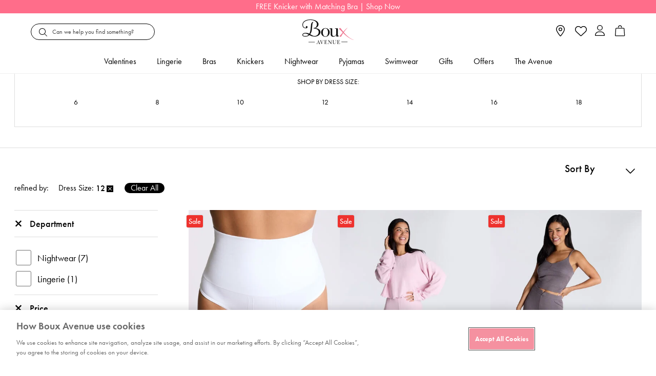

--- FILE ---
content_type: text/html;charset=UTF-8
request_url: https://www.bouxavenue.com/on/demandware.store/Sites-bouxavenue-global-Site/default/CQRecomm-Start
body_size: 6550
content:
<div class="js-recommendation b-product_carousel grid-container m-wide">
<h3 class="b-recently_viewed-title">Featured Products</h3>
<div class="js-carousel search-result-items tiles-container b-recently_viewed-carousel" data-slick='{
"autoplay": true,
"autoplaySpeed": 5000,
"arrows": true,
"dots": false,
"infinite" : false,
"slidesToShow": 6,
"slidesToScroll": 1,
"responsive": [{
"breakpoint": 1280,
"settings": {
"slidesToShow": 4}
},{
"breakpoint": 767,
"settings": {
"autoplay": false,
"arrows": true,
"centerMode": false,
"centerPadding": "80px",
"infinite" : false,
"slidesToShow": 1.5}
}]}'>





<div class="grid-tile b-product_carousel-slide dy-tracked-product">
<!-- CQuotient Activity Tracking (viewReco-cquotient.js) -->
<script type="text/javascript">//<!--
/* <![CDATA[ */
(function(){
try {
	if(window.CQuotient) {
		var cq_params = {};
		cq_params.cookieId = window.CQuotient.getCQCookieId();
		cq_params.userId = window.CQuotient.getCQUserId();
		cq_params.emailId = CQuotient.getCQHashedEmail();
		cq_params.loginId = CQuotient.getCQHashedLogin();
		cq_params.accumulate = true;
		cq_params.products = [{
			id: '211250',
			sku: '',
			type: 'vgroup',
			alt_id: '211250_01DR'
		}];
		cq_params.recommenderName = 'products-in-a-category';
		cq_params.realm = "BBFD";
		cq_params.siteId = "bouxavenue-global";
		cq_params.instanceType = "prd";
		cq_params.locale = window.CQuotient.locale;
		cq_params.slotId = 'plp-recommendation';
		cq_params.slotConfigId = 'PLP Recommender';
		cq_params.slotConfigTemplate = 'slots\/recommendation\/productcarousel.isml';
		if(window.CQuotient.sendActivity)
			window.CQuotient.sendActivity( CQuotient.clientId, 'viewReco', cq_params );
		else
			window.CQuotient.activities.push( {activityType: 'viewReco', parameters: cq_params} );
	}
} catch(err) {}
})();
/* ]]> */
// -->
</script>
<script type="text/javascript">//<!--
/* <![CDATA[ (viewProduct-active_data.js) */
dw.ac._capture({id: "211250_01DR", type: "recommendation"});
/* ]]> */
// -->
</script>











































<div class="js-product-images_container js-viewtype b-product_tile js-product-content js-b-product_tile js-swap"
id="18d200be7d75c6e0456a722da3"
data-itemid="211250_01DRL A-D"
data-itemdescription="Smoothing built-in support bodysuit"
data-dc-item="{&quot;id&quot;:&quot;211250_01DRL A-D&quot;,&quot;desc&quot;:&quot;Smoothing built-in support bodysuit&quot;,&quot;name&quot;:&quot;Smoothing built-in support bodysuit&quot;,&quot;price&quot;:18,&quot;htmlRef&quot;:&quot;&quot;,&quot;unitPrice&quot;:35,&quot;unitSalePrice&quot;:18,&quot;category&quot;:&quot;Lingerie&quot;,&quot;subCategory&quot;:&quot;Bodies&quot;,&quot;stock&quot;:117,&quot;imgURL&quot;:&quot;https://www.bouxavenue.com/dw/image/v2/BBFD_PRD/on/demandware.static/-/Sites-bouxavenue-master-catalog/default/dwa011fa34/211250_01DR_1__0907.jpg?sw=670&amp;sh=871&amp;sm=fit&quot;,&quot;discount&quot;:17,&quot;color&quot;:&quot;01DR&quot;,&quot;ometria_product_id&quot;:&quot;211250_01DR&quot;,&quot;size&quot;:&quot;L A-D&quot;}"><!-- dwMarker="product" dwContentID="18d200be7d75c6e0456a722da3" -->
<div class="b-product_tile-top-content">










<div class="b-product_badge b-product_badge--position-Top left">
<div class="b-product_badge-text" style="color: #FFFFFF; background-color: #ee322e;">
Sale
</div>
</div>






<div class="b-product_tile-image">

















<div class="b-product_badge b-product_badge--position-Top left">
<div class="b-product_badge-text" style="color: #FFFFFF; background-color: #ee322e;">
Sale
</div>
</div>



<a class=" b-product_tile-thumb_link thumb-link" href="/sale/smoothing-built-in-support-bodysuit/211250_01DRL+A-D.html" title="Smoothing built-in support bodysuit" data-ac-test="link-to_pdp">
<img
class="b-product_tile-thumb_image"
loading="lazy"
src="https://www.bouxavenue.com/dw/image/v2/BBFD_PRD/on/demandware.static/-/Sites-bouxavenue-master-catalog/default/dwa011fa34/211250_01DR_1__0907.jpg?sw=564&amp;sh=621&amp;sm=fit"
alt="Smoothing built-in support bodysuit"
/>
</a>
<div class="b-product_tile-bottom">



<div class="b-product_tile-quickview_link">
<button class="js-quickview" data-url-quickview="/sale/smoothing-built-in-support-bodysuit/211250_01DRL+A-D.html" title="Smoothing built-in support bodysuit"></button>
</div>


<div class="b-product_tile-add-to-bag">
<button class="js-add-to-bag-mobile" data-url-addtocart="/on/demandware.store/Sites-bouxavenue-global-Site/default/Product-AddToBagModal?pid=211250_01DRL%20A-D" title="Smoothing built-in support bodysuit"></button>
</div>

</div>
</div>



<div class="b-product_tile-name">
<a class="b-product_tile-name_link js-product-name" href="/sale/smoothing-built-in-support-bodysuit/211250_01DRL+A-D.html" title="Go to Product: Smoothing built-in support bodysuit" data-ac-test="link-to_pdp">
Smoothing built-in support bodysuit
</a>
</div>
</div>
<div class="b-product_tile-bottom-content">










<div class="b-product_price">


















































































































<div class="product-price b-product_price">



<span class="price-standard b-product_price-previous">

 






 

	&pound;35.00


</span>


<span class="price-sales b-product_price-current js-product-price" data-price="18.0">


 






 

	&pound;18.00



(49% off)



</span>



</div>






</div>







</div>







</div><!-- END: .product-tile -->



</div>







<div class="grid-tile b-product_carousel-slide dy-tracked-product">
<!-- CQuotient Activity Tracking (viewReco-cquotient.js) -->
<script type="text/javascript">//<!--
/* <![CDATA[ */
(function(){
try {
	if(window.CQuotient) {
		var cq_params = {};
		cq_params.cookieId = window.CQuotient.getCQCookieId();
		cq_params.userId = window.CQuotient.getCQUserId();
		cq_params.emailId = CQuotient.getCQHashedEmail();
		cq_params.loginId = CQuotient.getCQHashedLogin();
		cq_params.accumulate = true;
		cq_params.products = [{
			id: '211473',
			sku: '',
			type: 'vgroup',
			alt_id: '211473_20DP'
		}];
		cq_params.recommenderName = 'products-in-a-category';
		cq_params.realm = "BBFD";
		cq_params.siteId = "bouxavenue-global";
		cq_params.instanceType = "prd";
		cq_params.locale = window.CQuotient.locale;
		cq_params.slotId = 'plp-recommendation';
		cq_params.slotConfigId = 'PLP Recommender';
		cq_params.slotConfigTemplate = 'slots\/recommendation\/productcarousel.isml';
		if(window.CQuotient.sendActivity)
			window.CQuotient.sendActivity( CQuotient.clientId, 'viewReco', cq_params );
		else
			window.CQuotient.activities.push( {activityType: 'viewReco', parameters: cq_params} );
	}
} catch(err) {}
})();
/* ]]> */
// -->
</script>
<script type="text/javascript">//<!--
/* <![CDATA[ (viewProduct-active_data.js) */
dw.ac._capture({id: "211473_20DP", type: "recommendation"});
/* ]]> */
// -->
</script>











































<div class="js-product-images_container js-viewtype b-product_tile js-product-content js-b-product_tile js-swap"
id="4245ba01e241f99d7715fcbe7e"
data-itemid="211473_20DP12"
data-itemdescription="Lettuce edge fleece lounge set"
data-dc-item="{&quot;id&quot;:&quot;211473_20DP12&quot;,&quot;desc&quot;:&quot;Lettuce edge fleece lounge set&quot;,&quot;name&quot;:&quot;Lettuce edge fleece lounge set&quot;,&quot;price&quot;:28,&quot;htmlRef&quot;:&quot;&quot;,&quot;unitPrice&quot;:55,&quot;unitSalePrice&quot;:28,&quot;category&quot;:&quot;Loungewear&quot;,&quot;subCategory&quot;:&quot;Loungewear sets&quot;,&quot;stock&quot;:305,&quot;imgURL&quot;:&quot;https://www.bouxavenue.com/dw/image/v2/BBFD_PRD/on/demandware.static/-/Sites-bouxavenue-master-catalog/default/dw5b614704/211473_20DP_1__11730.jpg?sw=670&amp;sh=871&amp;sm=fit&quot;,&quot;discount&quot;:27,&quot;color&quot;:&quot;20DP&quot;,&quot;ometria_product_id&quot;:&quot;211473_20DP&quot;,&quot;size&quot;:&quot;12&quot;}"><!-- dwMarker="product" dwContentID="4245ba01e241f99d7715fcbe7e" -->
<div class="b-product_tile-top-content">










<div class="b-product_badge b-product_badge--position-Top left">
<div class="b-product_badge-text" style="color: #FFFFFF; background-color: #ee322e;">
Sale
</div>
</div>






<div class="b-product_tile-image">

















<div class="b-product_badge b-product_badge--position-Top left">
<div class="b-product_badge-text" style="color: #FFFFFF; background-color: #ee322e;">
Sale
</div>
</div>



<a class=" b-product_tile-thumb_link thumb-link" href="/sale/lettuce-edge-fleece-lounge-set/211473_20DP12.html" title="Lettuce edge fleece lounge set" data-ac-test="link-to_pdp">
<img
class="b-product_tile-thumb_image"
loading="lazy"
src="https://www.bouxavenue.com/dw/image/v2/BBFD_PRD/on/demandware.static/-/Sites-bouxavenue-master-catalog/default/dw5b614704/211473_20DP_1__11730.jpg?sw=564&amp;sh=621&amp;sm=fit"
alt="Lettuce edge fleece lounge set"
/>
</a>
<div class="b-product_tile-bottom">



<div class="b-product_tile-quickview_link">
<button class="js-quickview" data-url-quickview="/sale/lettuce-edge-fleece-lounge-set/211473_20DP12.html" title="Lettuce edge fleece lounge set"></button>
</div>


<div class="b-product_tile-add-to-bag">
<button class="js-add-to-bag-mobile" data-url-addtocart="/on/demandware.store/Sites-bouxavenue-global-Site/default/Product-AddToBagModal?pid=211473_20DP12" title="Lettuce edge fleece lounge set"></button>
</div>

</div>
</div>



<div class="b-product_tile-name">
<a class="b-product_tile-name_link js-product-name" href="/sale/lettuce-edge-fleece-lounge-set/211473_20DP12.html" title="Go to Product: Lettuce edge fleece lounge set" data-ac-test="link-to_pdp">
Lettuce edge fleece lounge set
</a>
</div>
</div>
<div class="b-product_tile-bottom-content">










<div class="b-product_price">


















































































































<div class="product-price b-product_price">



<span class="price-standard b-product_price-previous">

 






 

	&pound;55.00


</span>


<span class="price-sales b-product_price-current js-product-price" data-price="28.0">


 






 

	&pound;28.00



(49% off)



</span>



</div>






</div>







</div>







</div><!-- END: .product-tile -->



</div>







<div class="grid-tile b-product_carousel-slide dy-tracked-product">
<!-- CQuotient Activity Tracking (viewReco-cquotient.js) -->
<script type="text/javascript">//<!--
/* <![CDATA[ */
(function(){
try {
	if(window.CQuotient) {
		var cq_params = {};
		cq_params.cookieId = window.CQuotient.getCQCookieId();
		cq_params.userId = window.CQuotient.getCQUserId();
		cq_params.emailId = CQuotient.getCQHashedEmail();
		cq_params.loginId = CQuotient.getCQHashedLogin();
		cq_params.accumulate = true;
		cq_params.products = [{
			id: '211156',
			sku: '',
			type: 'vgroup',
			alt_id: '211156_01DR'
		}];
		cq_params.recommenderName = 'products-in-a-category';
		cq_params.realm = "BBFD";
		cq_params.siteId = "bouxavenue-global";
		cq_params.instanceType = "prd";
		cq_params.locale = window.CQuotient.locale;
		cq_params.slotId = 'plp-recommendation';
		cq_params.slotConfigId = 'PLP Recommender';
		cq_params.slotConfigTemplate = 'slots\/recommendation\/productcarousel.isml';
		if(window.CQuotient.sendActivity)
			window.CQuotient.sendActivity( CQuotient.clientId, 'viewReco', cq_params );
		else
			window.CQuotient.activities.push( {activityType: 'viewReco', parameters: cq_params} );
	}
} catch(err) {}
})();
/* ]]> */
// -->
</script>
<script type="text/javascript">//<!--
/* <![CDATA[ (viewProduct-active_data.js) */
dw.ac._capture({id: "211156_01DR", type: "recommendation"});
/* ]]> */
// -->
</script>











































<div class="js-product-images_container js-viewtype b-product_tile js-product-content js-b-product_tile js-swap"
id="a50cf2e9c26eceb34a3746ae2d"
data-itemid="211156_01DRL"
data-itemdescription="Smoothing soft-stretch high waisted thong"
data-dc-item="{&quot;id&quot;:&quot;211156_01DRL&quot;,&quot;desc&quot;:&quot;Smoothing soft-stretch high waisted thong&quot;,&quot;name&quot;:&quot;Smoothing soft-stretch high waisted thong&quot;,&quot;price&quot;:8,&quot;htmlRef&quot;:&quot;&quot;,&quot;unitPrice&quot;:16,&quot;unitSalePrice&quot;:8,&quot;category&quot;:&quot;Lingerie&quot;,&quot;subCategory&quot;:&quot;Thongs&quot;,&quot;stock&quot;:95,&quot;imgURL&quot;:&quot;https://www.bouxavenue.com/dw/image/v2/BBFD_PRD/on/demandware.static/-/Sites-bouxavenue-master-catalog/default/dwd9c899fb/211156_01DR_1__0206.jpg?sw=670&amp;sh=871&amp;sm=fit&quot;,&quot;discount&quot;:8,&quot;color&quot;:&quot;01DR&quot;,&quot;ometria_product_id&quot;:&quot;211156_01DR&quot;,&quot;size&quot;:&quot;L&quot;}"><!-- dwMarker="product" dwContentID="a50cf2e9c26eceb34a3746ae2d" -->
<div class="b-product_tile-top-content">










<div class="b-product_badge b-product_badge--position-Top left">
<div class="b-product_badge-text" style="color: #FFFFFF; background-color: #ee322e;">
Sale
</div>
</div>






<div class="b-product_tile-image">

















<div class="b-product_badge b-product_badge--position-Top left">
<div class="b-product_badge-text" style="color: #FFFFFF; background-color: #ee322e;">
Sale
</div>
</div>



<a class=" b-product_tile-thumb_link thumb-link" href="/sale/smoothing-soft-stretch-high-waisted-thong/211156_01DRL.html" title="Smoothing soft-stretch high waisted thong" data-ac-test="link-to_pdp">
<img
class="b-product_tile-thumb_image"
loading="lazy"
src="https://www.bouxavenue.com/dw/image/v2/BBFD_PRD/on/demandware.static/-/Sites-bouxavenue-master-catalog/default/dwd9c899fb/211156_01DR_1__0206.jpg?sw=564&amp;sh=621&amp;sm=fit"
alt="Smoothing soft-stretch high waisted thong"
/>
</a>
<div class="b-product_tile-bottom">



<div class="b-product_tile-quickview_link">
<button class="js-quickview" data-url-quickview="/sale/smoothing-soft-stretch-high-waisted-thong/211156_01DRL.html" title="Smoothing soft-stretch high waisted thong"></button>
</div>


<div class="b-product_tile-add-to-bag">
<button class="js-add-to-bag-mobile" data-url-addtocart="/on/demandware.store/Sites-bouxavenue-global-Site/default/Product-AddToBagModal?pid=211156_01DRL" title="Smoothing soft-stretch high waisted thong"></button>
</div>

</div>
</div>



<div class="b-product_tile-name">
<a class="b-product_tile-name_link js-product-name" href="/sale/smoothing-soft-stretch-high-waisted-thong/211156_01DRL.html" title="Go to Product: Smoothing soft-stretch high waisted thong" data-ac-test="link-to_pdp">
Smoothing soft-stretch high waisted thong
</a>
</div>
</div>
<div class="b-product_tile-bottom-content">










<div class="b-product_price">


















































































































<div class="product-price b-product_price">



<span class="price-standard b-product_price-previous">

 






 

	&pound;16.00


</span>


<span class="price-sales b-product_price-current js-product-price" data-price="8.0">


 






 

	&pound;8.00



(50% off)



</span>



</div>






</div>







</div>







</div><!-- END: .product-tile -->



</div>







<div class="grid-tile b-product_carousel-slide dy-tracked-product">
<!-- CQuotient Activity Tracking (viewReco-cquotient.js) -->
<script type="text/javascript">//<!--
/* <![CDATA[ */
(function(){
try {
	if(window.CQuotient) {
		var cq_params = {};
		cq_params.cookieId = window.CQuotient.getCQCookieId();
		cq_params.userId = window.CQuotient.getCQUserId();
		cq_params.emailId = CQuotient.getCQHashedEmail();
		cq_params.loginId = CQuotient.getCQHashedLogin();
		cq_params.accumulate = true;
		cq_params.products = [{
			id: '211250',
			sku: '',
			type: 'vgroup',
			alt_id: '211250_10LI'
		}];
		cq_params.recommenderName = 'products-in-a-category';
		cq_params.realm = "BBFD";
		cq_params.siteId = "bouxavenue-global";
		cq_params.instanceType = "prd";
		cq_params.locale = window.CQuotient.locale;
		cq_params.slotId = 'plp-recommendation';
		cq_params.slotConfigId = 'PLP Recommender';
		cq_params.slotConfigTemplate = 'slots\/recommendation\/productcarousel.isml';
		if(window.CQuotient.sendActivity)
			window.CQuotient.sendActivity( CQuotient.clientId, 'viewReco', cq_params );
		else
			window.CQuotient.activities.push( {activityType: 'viewReco', parameters: cq_params} );
	}
} catch(err) {}
})();
/* ]]> */
// -->
</script>
<script type="text/javascript">//<!--
/* <![CDATA[ (viewProduct-active_data.js) */
dw.ac._capture({id: "211250_10LI", type: "recommendation"});
/* ]]> */
// -->
</script>











































<div class="js-product-images_container js-viewtype b-product_tile js-product-content js-b-product_tile js-swap"
id="c362907bcc66cc903154749021"
data-itemid="211250_10LIL A-D"
data-itemdescription="Smoothing built-in support bodysuit"
data-dc-item="{&quot;id&quot;:&quot;211250_10LIL A-D&quot;,&quot;desc&quot;:&quot;Smoothing built-in support bodysuit&quot;,&quot;name&quot;:&quot;Smoothing built-in support bodysuit&quot;,&quot;price&quot;:18,&quot;htmlRef&quot;:&quot;&quot;,&quot;unitPrice&quot;:35,&quot;unitSalePrice&quot;:18,&quot;category&quot;:&quot;Lingerie&quot;,&quot;subCategory&quot;:&quot;Bodies&quot;,&quot;stock&quot;:67,&quot;imgURL&quot;:&quot;https://www.bouxavenue.com/dw/image/v2/BBFD_PRD/on/demandware.static/-/Sites-bouxavenue-master-catalog/default/dw6e3e557e/211250_10LI_0__5399.jpg?sw=670&amp;sh=871&amp;sm=fit&quot;,&quot;discount&quot;:17,&quot;color&quot;:&quot;10LI&quot;,&quot;ometria_product_id&quot;:&quot;211250_10LI&quot;,&quot;size&quot;:&quot;L A-D&quot;}"><!-- dwMarker="product" dwContentID="c362907bcc66cc903154749021" -->
<div class="b-product_tile-top-content">










<div class="b-product_badge b-product_badge--position-Top left">
<div class="b-product_badge-text" style="color: #FFFFFF; background-color: #ee322e;">
Sale
</div>
</div>






<div class="b-product_tile-image">

















<div class="b-product_badge b-product_badge--position-Top left">
<div class="b-product_badge-text" style="color: #FFFFFF; background-color: #ee322e;">
Sale
</div>
</div>



<a class=" b-product_tile-thumb_link thumb-link" href="/sale/smoothing-built-in-support-bodysuit/211250_10LIL+A-D.html" title="Smoothing built-in support bodysuit" data-ac-test="link-to_pdp">
<img
class="b-product_tile-thumb_image"
loading="lazy"
src="https://www.bouxavenue.com/dw/image/v2/BBFD_PRD/on/demandware.static/-/Sites-bouxavenue-master-catalog/default/dw6e3e557e/211250_10LI_0__5399.jpg?sw=564&amp;sh=621&amp;sm=fit"
alt="Smoothing built-in support bodysuit"
/>
</a>
<div class="b-product_tile-bottom">



<div class="b-product_tile-quickview_link">
<button class="js-quickview" data-url-quickview="/sale/smoothing-built-in-support-bodysuit/211250_10LIL+A-D.html" title="Smoothing built-in support bodysuit"></button>
</div>


<div class="b-product_tile-add-to-bag">
<button class="js-add-to-bag-mobile" data-url-addtocart="/on/demandware.store/Sites-bouxavenue-global-Site/default/Product-AddToBagModal?pid=211250_10LIL%20A-D" title="Smoothing built-in support bodysuit"></button>
</div>

</div>
</div>



<div class="b-product_tile-name">
<a class="b-product_tile-name_link js-product-name" href="/sale/smoothing-built-in-support-bodysuit/211250_10LIL+A-D.html" title="Go to Product: Smoothing built-in support bodysuit" data-ac-test="link-to_pdp">
Smoothing built-in support bodysuit
</a>
</div>
</div>
<div class="b-product_tile-bottom-content">










<div class="b-product_price">


















































































































<div class="product-price b-product_price">



<span class="price-standard b-product_price-previous">

 






 

	&pound;35.00


</span>


<span class="price-sales b-product_price-current js-product-price" data-price="18.0">


 






 

	&pound;18.00



(49% off)



</span>



</div>






</div>







</div>







</div><!-- END: .product-tile -->



</div>







<div class="grid-tile b-product_carousel-slide dy-tracked-product">
<!-- CQuotient Activity Tracking (viewReco-cquotient.js) -->
<script type="text/javascript">//<!--
/* <![CDATA[ */
(function(){
try {
	if(window.CQuotient) {
		var cq_params = {};
		cq_params.cookieId = window.CQuotient.getCQCookieId();
		cq_params.userId = window.CQuotient.getCQUserId();
		cq_params.emailId = CQuotient.getCQHashedEmail();
		cq_params.loginId = CQuotient.getCQHashedLogin();
		cq_params.accumulate = true;
		cq_params.products = [{
			id: '211473',
			sku: '',
			type: 'vgroup',
			alt_id: '211473_10CR'
		}];
		cq_params.recommenderName = 'products-in-a-category';
		cq_params.realm = "BBFD";
		cq_params.siteId = "bouxavenue-global";
		cq_params.instanceType = "prd";
		cq_params.locale = window.CQuotient.locale;
		cq_params.slotId = 'plp-recommendation';
		cq_params.slotConfigId = 'PLP Recommender';
		cq_params.slotConfigTemplate = 'slots\/recommendation\/productcarousel.isml';
		if(window.CQuotient.sendActivity)
			window.CQuotient.sendActivity( CQuotient.clientId, 'viewReco', cq_params );
		else
			window.CQuotient.activities.push( {activityType: 'viewReco', parameters: cq_params} );
	}
} catch(err) {}
})();
/* ]]> */
// -->
</script>
<script type="text/javascript">//<!--
/* <![CDATA[ (viewProduct-active_data.js) */
dw.ac._capture({id: "211473_10CR", type: "recommendation"});
/* ]]> */
// -->
</script>











































<div class="js-product-images_container js-viewtype b-product_tile js-product-content js-b-product_tile js-swap"
id="0c595fd2cefafcd60a4486deb5"
data-itemid="211473_10CR14"
data-itemdescription="Lettuce edge fleece lounge set"
data-dc-item="{&quot;id&quot;:&quot;211473_10CR14&quot;,&quot;desc&quot;:&quot;Lettuce edge fleece lounge set&quot;,&quot;name&quot;:&quot;Lettuce edge fleece lounge set&quot;,&quot;price&quot;:28,&quot;htmlRef&quot;:&quot;&quot;,&quot;unitPrice&quot;:55,&quot;unitSalePrice&quot;:28,&quot;category&quot;:&quot;Loungewear&quot;,&quot;subCategory&quot;:&quot;Loungewear sets&quot;,&quot;stock&quot;:20,&quot;imgURL&quot;:&quot;https://www.bouxavenue.com/dw/image/v2/BBFD_PRD/on/demandware.static/-/Sites-bouxavenue-master-catalog/default/dw70d505d2/211473_10CR_0__3049.jpg?sw=670&amp;sh=871&amp;sm=fit&quot;,&quot;discount&quot;:27,&quot;color&quot;:&quot;10CR&quot;,&quot;ometria_product_id&quot;:&quot;211473_10CR&quot;,&quot;size&quot;:&quot;14&quot;}"><!-- dwMarker="product" dwContentID="0c595fd2cefafcd60a4486deb5" -->
<div class="b-product_tile-top-content">










<div class="b-product_badge b-product_badge--position-Top left">
<div class="b-product_badge-text" style="color: #FFFFFF; background-color: #ee322e;">
Sale
</div>
</div>






<div class="b-product_tile-image">

















<div class="b-product_badge b-product_badge--position-Top left">
<div class="b-product_badge-text" style="color: #FFFFFF; background-color: #ee322e;">
Sale
</div>
</div>



<a class=" b-product_tile-thumb_link thumb-link" href="/sale-nightwear/lettuce-edge-fleece-lounge-set/211473_10CR14.html" title="Lettuce edge fleece lounge set" data-ac-test="link-to_pdp">
<img
class="b-product_tile-thumb_image"
loading="lazy"
src="https://www.bouxavenue.com/dw/image/v2/BBFD_PRD/on/demandware.static/-/Sites-bouxavenue-master-catalog/default/dw70d505d2/211473_10CR_0__3049.jpg?sw=564&amp;sh=621&amp;sm=fit"
alt="Lettuce edge fleece lounge set"
/>
</a>
<div class="b-product_tile-bottom">



<div class="b-product_tile-quickview_link">
<button class="js-quickview" data-url-quickview="/sale-nightwear/lettuce-edge-fleece-lounge-set/211473_10CR14.html" title="Lettuce edge fleece lounge set"></button>
</div>


<div class="b-product_tile-add-to-bag">
<button class="js-add-to-bag-mobile" data-url-addtocart="/on/demandware.store/Sites-bouxavenue-global-Site/default/Product-AddToBagModal?pid=211473_10CR14" title="Lettuce edge fleece lounge set"></button>
</div>

</div>
</div>



<div class="b-product_tile-name">
<a class="b-product_tile-name_link js-product-name" href="/sale-nightwear/lettuce-edge-fleece-lounge-set/211473_10CR14.html" title="Go to Product: Lettuce edge fleece lounge set" data-ac-test="link-to_pdp">
Lettuce edge fleece lounge set
</a>
</div>
</div>
<div class="b-product_tile-bottom-content">










<div class="b-product_price">


















































































































<div class="product-price b-product_price">



<span class="price-standard b-product_price-previous">

 






 

	&pound;55.00


</span>


<span class="price-sales b-product_price-current js-product-price" data-price="28.0">


 






 

	&pound;28.00



(49% off)



</span>



</div>






</div>







</div>







</div><!-- END: .product-tile -->



</div>







<div class="grid-tile b-product_carousel-slide dy-tracked-product">
<!-- CQuotient Activity Tracking (viewReco-cquotient.js) -->
<script type="text/javascript">//<!--
/* <![CDATA[ */
(function(){
try {
	if(window.CQuotient) {
		var cq_params = {};
		cq_params.cookieId = window.CQuotient.getCQCookieId();
		cq_params.userId = window.CQuotient.getCQUserId();
		cq_params.emailId = CQuotient.getCQHashedEmail();
		cq_params.loginId = CQuotient.getCQHashedLogin();
		cq_params.accumulate = true;
		cq_params.products = [{
			id: '211205',
			sku: '',
			type: 'vgroup',
			alt_id: '211205_70DN'
		}];
		cq_params.recommenderName = 'products-in-a-category';
		cq_params.realm = "BBFD";
		cq_params.siteId = "bouxavenue-global";
		cq_params.instanceType = "prd";
		cq_params.locale = window.CQuotient.locale;
		cq_params.slotId = 'plp-recommendation';
		cq_params.slotConfigId = 'PLP Recommender';
		cq_params.slotConfigTemplate = 'slots\/recommendation\/productcarousel.isml';
		if(window.CQuotient.sendActivity)
			window.CQuotient.sendActivity( CQuotient.clientId, 'viewReco', cq_params );
		else
			window.CQuotient.activities.push( {activityType: 'viewReco', parameters: cq_params} );
	}
} catch(err) {}
})();
/* ]]> */
// -->
</script>
<script type="text/javascript">//<!--
/* <![CDATA[ (viewProduct-active_data.js) */
dw.ac._capture({id: "211205_70DN", type: "recommendation"});
/* ]]> */
// -->
</script>











































<div class="js-product-images_container js-viewtype b-product_tile js-product-content js-b-product_tile js-swap"
id="145004287a2437afcb74a4c20b"
data-itemid="211205_70DN06"
data-itemdescription="Lettuce edge fleece short lounge set"
data-dc-item="{&quot;id&quot;:&quot;211205_70DN06&quot;,&quot;desc&quot;:&quot;Lettuce edge fleece short lounge set&quot;,&quot;name&quot;:&quot;Lettuce edge fleece short lounge set&quot;,&quot;price&quot;:24,&quot;htmlRef&quot;:&quot;&quot;,&quot;unitPrice&quot;:48,&quot;unitSalePrice&quot;:24,&quot;category&quot;:&quot;Loungewear&quot;,&quot;subCategory&quot;:&quot;Loungewear sets&quot;,&quot;stock&quot;:14,&quot;imgURL&quot;:&quot;https://www.bouxavenue.com/dw/image/v2/BBFD_PRD/on/demandware.static/-/Sites-bouxavenue-master-catalog/default/dwd37d89a0/211205_70DN_1__11592.jpg?sw=670&amp;sh=871&amp;sm=fit&quot;,&quot;discount&quot;:24,&quot;color&quot;:&quot;70DN&quot;,&quot;ometria_product_id&quot;:&quot;211205_70DN&quot;,&quot;size&quot;:&quot;06&quot;}"><!-- dwMarker="product" dwContentID="145004287a2437afcb74a4c20b" -->
<div class="b-product_tile-top-content">










<div class="b-product_badge b-product_badge--position-Top left">
<div class="b-product_badge-text" style="color: #FFFFFF; background-color: #ee322e;">
Sale
</div>
</div>






<div class="b-product_tile-image">

















<div class="b-product_badge b-product_badge--position-Top left">
<div class="b-product_badge-text" style="color: #FFFFFF; background-color: #ee322e;">
Sale
</div>
</div>



<a class=" b-product_tile-thumb_link thumb-link" href="/sale-nightwear/lettuce-edge-fleece-short-lounge-set/211205_70DN06.html" title="Lettuce edge fleece short lounge set" data-ac-test="link-to_pdp">
<img
class="b-product_tile-thumb_image"
loading="lazy"
src="https://www.bouxavenue.com/dw/image/v2/BBFD_PRD/on/demandware.static/-/Sites-bouxavenue-master-catalog/default/dwd37d89a0/211205_70DN_1__11592.jpg?sw=564&amp;sh=621&amp;sm=fit"
alt="Lettuce edge fleece short lounge set"
/>
</a>
<div class="b-product_tile-bottom">



<div class="b-product_tile-quickview_link">
<button class="js-quickview" data-url-quickview="/sale-nightwear/lettuce-edge-fleece-short-lounge-set/211205_70DN06.html" title="Lettuce edge fleece short lounge set"></button>
</div>


<div class="b-product_tile-add-to-bag">
<button class="js-add-to-bag-mobile" data-url-addtocart="/on/demandware.store/Sites-bouxavenue-global-Site/default/Product-AddToBagModal?pid=211205_70DN06" title="Lettuce edge fleece short lounge set"></button>
</div>

</div>
</div>



<div class="b-product_tile-name">
<a class="b-product_tile-name_link js-product-name" href="/sale-nightwear/lettuce-edge-fleece-short-lounge-set/211205_70DN06.html" title="Go to Product: Lettuce edge fleece short lounge set" data-ac-test="link-to_pdp">
Lettuce edge fleece short lounge set
</a>
</div>
</div>
<div class="b-product_tile-bottom-content">










<div class="b-product_price">


















































































































<div class="product-price b-product_price">



<span class="price-standard b-product_price-previous">

 






 

	&pound;48.00


</span>


<span class="price-sales b-product_price-current js-product-price" data-price="24.0">


 






 

	&pound;24.00



(50% off)



</span>



</div>






</div>







</div>







</div><!-- END: .product-tile -->



</div>







<div class="grid-tile b-product_carousel-slide dy-tracked-product">
<!-- CQuotient Activity Tracking (viewReco-cquotient.js) -->
<script type="text/javascript">//<!--
/* <![CDATA[ */
(function(){
try {
	if(window.CQuotient) {
		var cq_params = {};
		cq_params.cookieId = window.CQuotient.getCQCookieId();
		cq_params.userId = window.CQuotient.getCQUserId();
		cq_params.emailId = CQuotient.getCQHashedEmail();
		cq_params.loginId = CQuotient.getCQHashedLogin();
		cq_params.accumulate = true;
		cq_params.products = [{
			id: '211156',
			sku: '',
			type: 'vgroup',
			alt_id: '211156_10LI'
		}];
		cq_params.recommenderName = 'products-in-a-category';
		cq_params.realm = "BBFD";
		cq_params.siteId = "bouxavenue-global";
		cq_params.instanceType = "prd";
		cq_params.locale = window.CQuotient.locale;
		cq_params.slotId = 'plp-recommendation';
		cq_params.slotConfigId = 'PLP Recommender';
		cq_params.slotConfigTemplate = 'slots\/recommendation\/productcarousel.isml';
		if(window.CQuotient.sendActivity)
			window.CQuotient.sendActivity( CQuotient.clientId, 'viewReco', cq_params );
		else
			window.CQuotient.activities.push( {activityType: 'viewReco', parameters: cq_params} );
	}
} catch(err) {}
})();
/* ]]> */
// -->
</script>
<script type="text/javascript">//<!--
/* <![CDATA[ (viewProduct-active_data.js) */
dw.ac._capture({id: "211156_10LI", type: "recommendation"});
/* ]]> */
// -->
</script>











































<div class="js-product-images_container js-viewtype b-product_tile js-product-content js-b-product_tile js-swap"
id="dd8590b461b785b4b71e3d8425"
data-itemid="211156_10LIL"
data-itemdescription="Smoothing soft-stretch high waisted thong"
data-dc-item="{&quot;id&quot;:&quot;211156_10LIL&quot;,&quot;desc&quot;:&quot;Smoothing soft-stretch high waisted thong&quot;,&quot;name&quot;:&quot;Smoothing soft-stretch high waisted thong&quot;,&quot;price&quot;:8,&quot;htmlRef&quot;:&quot;&quot;,&quot;unitPrice&quot;:16,&quot;unitSalePrice&quot;:8,&quot;category&quot;:&quot;Lingerie&quot;,&quot;subCategory&quot;:&quot;Thongs&quot;,&quot;stock&quot;:12,&quot;imgURL&quot;:&quot;https://www.bouxavenue.com/dw/image/v2/BBFD_PRD/on/demandware.static/-/Sites-bouxavenue-master-catalog/default/dw1dc127ac/211156_10LI_1__1373.jpg?sw=670&amp;sh=871&amp;sm=fit&quot;,&quot;discount&quot;:8,&quot;color&quot;:&quot;10LI&quot;,&quot;ometria_product_id&quot;:&quot;211156_10LI&quot;,&quot;size&quot;:&quot;L&quot;}"><!-- dwMarker="product" dwContentID="dd8590b461b785b4b71e3d8425" -->
<div class="b-product_tile-top-content">










<div class="b-product_badge b-product_badge--position-Top left">
<div class="b-product_badge-text" style="color: #FFFFFF; background-color: #ee322e;">
Sale
</div>
</div>






<div class="b-product_tile-image">

















<div class="b-product_badge b-product_badge--position-Top left">
<div class="b-product_badge-text" style="color: #FFFFFF; background-color: #ee322e;">
Sale
</div>
</div>



<a class=" b-product_tile-thumb_link thumb-link" href="/sale-knickers/smoothing-soft-stretch-high-waisted-thong/211156_10LIL.html" title="Smoothing soft-stretch high waisted thong" data-ac-test="link-to_pdp">
<img
class="b-product_tile-thumb_image"
loading="lazy"
src="https://www.bouxavenue.com/dw/image/v2/BBFD_PRD/on/demandware.static/-/Sites-bouxavenue-master-catalog/default/dw1dc127ac/211156_10LI_1__1373.jpg?sw=564&amp;sh=621&amp;sm=fit"
alt="Smoothing soft-stretch high waisted thong"
/>
</a>
<div class="b-product_tile-bottom">



<div class="b-product_tile-quickview_link">
<button class="js-quickview" data-url-quickview="/sale-knickers/smoothing-soft-stretch-high-waisted-thong/211156_10LIL.html" title="Smoothing soft-stretch high waisted thong"></button>
</div>


<div class="b-product_tile-add-to-bag">
<button class="js-add-to-bag-mobile" data-url-addtocart="/on/demandware.store/Sites-bouxavenue-global-Site/default/Product-AddToBagModal?pid=211156_10LIL" title="Smoothing soft-stretch high waisted thong"></button>
</div>

</div>
</div>



<div class="b-product_tile-name">
<a class="b-product_tile-name_link js-product-name" href="/sale-knickers/smoothing-soft-stretch-high-waisted-thong/211156_10LIL.html" title="Go to Product: Smoothing soft-stretch high waisted thong" data-ac-test="link-to_pdp">
Smoothing soft-stretch high waisted thong
</a>
</div>
</div>
<div class="b-product_tile-bottom-content">










<div class="b-product_price">


















































































































<div class="product-price b-product_price">



<span class="price-standard b-product_price-previous">

 






 

	&pound;16.00


</span>


<span class="price-sales b-product_price-current js-product-price" data-price="8.0">


 






 

	&pound;8.00



(50% off)



</span>



</div>






</div>







</div>







</div><!-- END: .product-tile -->



</div>







<div class="grid-tile b-product_carousel-slide dy-tracked-product">
<!-- CQuotient Activity Tracking (viewReco-cquotient.js) -->
<script type="text/javascript">//<!--
/* <![CDATA[ */
(function(){
try {
	if(window.CQuotient) {
		var cq_params = {};
		cq_params.cookieId = window.CQuotient.getCQCookieId();
		cq_params.userId = window.CQuotient.getCQUserId();
		cq_params.emailId = CQuotient.getCQHashedEmail();
		cq_params.loginId = CQuotient.getCQHashedLogin();
		cq_params.accumulate = true;
		cq_params.products = [{
			id: '211250',
			sku: '',
			type: 'vgroup',
			alt_id: '211250_10FR'
		}];
		cq_params.recommenderName = 'products-in-a-category';
		cq_params.realm = "BBFD";
		cq_params.siteId = "bouxavenue-global";
		cq_params.instanceType = "prd";
		cq_params.locale = window.CQuotient.locale;
		cq_params.slotId = 'plp-recommendation';
		cq_params.slotConfigId = 'PLP Recommender';
		cq_params.slotConfigTemplate = 'slots\/recommendation\/productcarousel.isml';
		if(window.CQuotient.sendActivity)
			window.CQuotient.sendActivity( CQuotient.clientId, 'viewReco', cq_params );
		else
			window.CQuotient.activities.push( {activityType: 'viewReco', parameters: cq_params} );
	}
} catch(err) {}
})();
/* ]]> */
// -->
</script>
<script type="text/javascript">//<!--
/* <![CDATA[ (viewProduct-active_data.js) */
dw.ac._capture({id: "211250_10FR", type: "recommendation"});
/* ]]> */
// -->
</script>











































<div class="js-product-images_container js-viewtype b-product_tile js-product-content js-b-product_tile js-swap"
id="c0257302bc69c123d271e1c937"
data-itemid="211250_10FRL A-D"
data-itemdescription="Smoothing built-in support bodysuit"
data-dc-item="{&quot;id&quot;:&quot;211250_10FRL A-D&quot;,&quot;desc&quot;:&quot;Smoothing built-in support bodysuit&quot;,&quot;name&quot;:&quot;Smoothing built-in support bodysuit&quot;,&quot;price&quot;:18,&quot;htmlRef&quot;:&quot;&quot;,&quot;unitPrice&quot;:35,&quot;unitSalePrice&quot;:18,&quot;category&quot;:&quot;Lingerie&quot;,&quot;subCategory&quot;:&quot;Bodies&quot;,&quot;stock&quot;:126,&quot;imgURL&quot;:&quot;https://www.bouxavenue.com/dw/image/v2/BBFD_PRD/on/demandware.static/-/Sites-bouxavenue-master-catalog/default/dw559ecbf3/211250_10FR_1__0966.jpg?sw=670&amp;sh=871&amp;sm=fit&quot;,&quot;discount&quot;:17,&quot;color&quot;:&quot;10FR&quot;,&quot;ometria_product_id&quot;:&quot;211250_10FR&quot;,&quot;size&quot;:&quot;L A-D&quot;}"><!-- dwMarker="product" dwContentID="c0257302bc69c123d271e1c937" -->
<div class="b-product_tile-top-content">










<div class="b-product_badge b-product_badge--position-Top left">
<div class="b-product_badge-text" style="color: #FFFFFF; background-color: #ee322e;">
Sale
</div>
</div>






<div class="b-product_tile-image">

















<div class="b-product_badge b-product_badge--position-Top left">
<div class="b-product_badge-text" style="color: #FFFFFF; background-color: #ee322e;">
Sale
</div>
</div>



<a class=" b-product_tile-thumb_link thumb-link" href="/sale/smoothing-built-in-support-bodysuit/211250_10FRL+A-D.html" title="Smoothing built-in support bodysuit" data-ac-test="link-to_pdp">
<img
class="b-product_tile-thumb_image"
loading="lazy"
src="https://www.bouxavenue.com/dw/image/v2/BBFD_PRD/on/demandware.static/-/Sites-bouxavenue-master-catalog/default/dw559ecbf3/211250_10FR_1__0966.jpg?sw=564&amp;sh=621&amp;sm=fit"
alt="Smoothing built-in support bodysuit"
/>
</a>
<div class="b-product_tile-bottom">



<div class="b-product_tile-quickview_link">
<button class="js-quickview" data-url-quickview="/sale/smoothing-built-in-support-bodysuit/211250_10FRL+A-D.html" title="Smoothing built-in support bodysuit"></button>
</div>


<div class="b-product_tile-add-to-bag">
<button class="js-add-to-bag-mobile" data-url-addtocart="/on/demandware.store/Sites-bouxavenue-global-Site/default/Product-AddToBagModal?pid=211250_10FRL%20A-D" title="Smoothing built-in support bodysuit"></button>
</div>

</div>
</div>



<div class="b-product_tile-name">
<a class="b-product_tile-name_link js-product-name" href="/sale/smoothing-built-in-support-bodysuit/211250_10FRL+A-D.html" title="Go to Product: Smoothing built-in support bodysuit" data-ac-test="link-to_pdp">
Smoothing built-in support bodysuit
</a>
</div>
</div>
<div class="b-product_tile-bottom-content">










<div class="b-product_price">


















































































































<div class="product-price b-product_price">



<span class="price-standard b-product_price-previous">

 






 

	&pound;35.00


</span>


<span class="price-sales b-product_price-current js-product-price" data-price="18.0">


 






 

	&pound;18.00



(49% off)



</span>



</div>






</div>







</div>







</div><!-- END: .product-tile -->



</div>







<div class="grid-tile b-product_carousel-slide dy-tracked-product">
<!-- CQuotient Activity Tracking (viewReco-cquotient.js) -->
<script type="text/javascript">//<!--
/* <![CDATA[ */
(function(){
try {
	if(window.CQuotient) {
		var cq_params = {};
		cq_params.cookieId = window.CQuotient.getCQCookieId();
		cq_params.userId = window.CQuotient.getCQUserId();
		cq_params.emailId = CQuotient.getCQHashedEmail();
		cq_params.loginId = CQuotient.getCQHashedLogin();
		cq_params.accumulate = true;
		cq_params.products = [{
			id: '211554',
			sku: '',
			type: 'vgroup',
			alt_id: '211554_20DP'
		}];
		cq_params.recommenderName = 'products-in-a-category';
		cq_params.realm = "BBFD";
		cq_params.siteId = "bouxavenue-global";
		cq_params.instanceType = "prd";
		cq_params.locale = window.CQuotient.locale;
		cq_params.slotId = 'plp-recommendation';
		cq_params.slotConfigId = 'PLP Recommender';
		cq_params.slotConfigTemplate = 'slots\/recommendation\/productcarousel.isml';
		if(window.CQuotient.sendActivity)
			window.CQuotient.sendActivity( CQuotient.clientId, 'viewReco', cq_params );
		else
			window.CQuotient.activities.push( {activityType: 'viewReco', parameters: cq_params} );
	}
} catch(err) {}
})();
/* ]]> */
// -->
</script>
<script type="text/javascript">//<!--
/* <![CDATA[ (viewProduct-active_data.js) */
dw.ac._capture({id: "211554_20DP", type: "recommendation"});
/* ]]> */
// -->
</script>











































<div class="js-product-images_container js-viewtype b-product_tile js-product-content js-b-product_tile js-swap"
id="99328478c6c76d2d5bb7e29331"
data-itemid="211554_20DP10"
data-itemdescription="Super soft pointelle shorts"
data-dc-item="{&quot;id&quot;:&quot;211554_20DP10&quot;,&quot;desc&quot;:&quot;Super soft pointelle shorts&quot;,&quot;name&quot;:&quot;Super soft pointelle shorts&quot;,&quot;price&quot;:13,&quot;htmlRef&quot;:&quot;&quot;,&quot;unitPrice&quot;:26,&quot;unitSalePrice&quot;:13,&quot;category&quot;:&quot;Loungewear&quot;,&quot;subCategory&quot;:&quot;Shorts&quot;,&quot;stock&quot;:2,&quot;imgURL&quot;:&quot;https://www.bouxavenue.com/dw/image/v2/BBFD_PRD/on/demandware.static/-/Sites-bouxavenue-master-catalog/default/dw395d6237/211553_20DP_1__14856.jpg?sw=670&amp;sh=871&amp;sm=fit&quot;,&quot;discount&quot;:13,&quot;color&quot;:&quot;20DP&quot;,&quot;ometria_product_id&quot;:&quot;211554_20DP&quot;,&quot;size&quot;:&quot;10&quot;}"><!-- dwMarker="product" dwContentID="99328478c6c76d2d5bb7e29331" -->
<div class="b-product_tile-top-content">










<div class="b-product_badge b-product_badge--position-Top left">
<div class="b-product_badge-text" style="color: #FFFFFF; background-color: #ee322e;">
Sale
</div>
</div>






<div class="b-product_tile-image">

















<div class="b-product_badge b-product_badge--position-Top left">
<div class="b-product_badge-text" style="color: #FFFFFF; background-color: #ee322e;">
Sale
</div>
</div>



<a class=" b-product_tile-thumb_link thumb-link" href="/sale-nightwear/super-soft-pointelle-shorts/211554_20DP10.html" title="Super soft pointelle shorts" data-ac-test="link-to_pdp">
<img
class="b-product_tile-thumb_image"
loading="lazy"
src="https://www.bouxavenue.com/dw/image/v2/BBFD_PRD/on/demandware.static/-/Sites-bouxavenue-master-catalog/default/dw395d6237/211553_20DP_1__14856.jpg?sw=564&amp;sh=621&amp;sm=fit"
alt="Super soft pointelle shorts"
/>
</a>
<div class="b-product_tile-bottom">



<div class="b-product_tile-quickview_link">
<button class="js-quickview" data-url-quickview="/sale-nightwear/super-soft-pointelle-shorts/211554_20DP10.html" title="Super soft pointelle shorts"></button>
</div>


<div class="b-product_tile-add-to-bag">
<button class="js-add-to-bag-mobile" data-url-addtocart="/on/demandware.store/Sites-bouxavenue-global-Site/default/Product-AddToBagModal?pid=211554_20DP10" title="Super soft pointelle shorts"></button>
</div>

</div>
</div>



<div class="b-product_tile-name">
<a class="b-product_tile-name_link js-product-name" href="/sale-nightwear/super-soft-pointelle-shorts/211554_20DP10.html" title="Go to Product: Super soft pointelle shorts" data-ac-test="link-to_pdp">
Super soft pointelle shorts
</a>
</div>
</div>
<div class="b-product_tile-bottom-content">





<div class="b-product_tile-promo">


<div class="b-promo_message">
Further Reduced
</div>


</div>






<div class="b-product_price">



























































































































<div class="product-price b-product_price">



<span class="price-standard b-product_price-previous">

 






 

	&pound;26.00


</span>


<span class="price-sales b-product_price-current js-product-price" data-price="13.0">


 






 

	&pound;13.00



(50% off)



</span>



</div>






</div>







</div>







</div><!-- END: .product-tile -->



</div>







<div class="grid-tile b-product_carousel-slide dy-tracked-product">
<!-- CQuotient Activity Tracking (viewReco-cquotient.js) -->
<script type="text/javascript">//<!--
/* <![CDATA[ */
(function(){
try {
	if(window.CQuotient) {
		var cq_params = {};
		cq_params.cookieId = window.CQuotient.getCQCookieId();
		cq_params.userId = window.CQuotient.getCQUserId();
		cq_params.emailId = CQuotient.getCQHashedEmail();
		cq_params.loginId = CQuotient.getCQHashedLogin();
		cq_params.accumulate = true;
		cq_params.products = [{
			id: '211296',
			sku: '',
			type: 'vgroup',
			alt_id: '211296_01GY'
		}];
		cq_params.recommenderName = 'products-in-a-category';
		cq_params.realm = "BBFD";
		cq_params.siteId = "bouxavenue-global";
		cq_params.instanceType = "prd";
		cq_params.locale = window.CQuotient.locale;
		cq_params.slotId = 'plp-recommendation';
		cq_params.slotConfigId = 'PLP Recommender';
		cq_params.slotConfigTemplate = 'slots\/recommendation\/productcarousel.isml';
		if(window.CQuotient.sendActivity)
			window.CQuotient.sendActivity( CQuotient.clientId, 'viewReco', cq_params );
		else
			window.CQuotient.activities.push( {activityType: 'viewReco', parameters: cq_params} );
	}
} catch(err) {}
})();
/* ]]> */
// -->
</script>
<script type="text/javascript">//<!--
/* <![CDATA[ (viewProduct-active_data.js) */
dw.ac._capture({id: "211296_01GY", type: "recommendation"});
/* ]]> */
// -->
</script>











































<div class="js-product-images_container js-viewtype b-product_tile js-product-content js-b-product_tile js-swap"
id="b50d210ced4e7c0317c7310efa"
data-itemid="211296_01GYL"
data-itemdescription="Seamless built-in support vest"
data-dc-item="{&quot;id&quot;:&quot;211296_01GYL&quot;,&quot;desc&quot;:&quot;Seamless built-in support vest&quot;,&quot;name&quot;:&quot;Seamless built-in support vest&quot;,&quot;price&quot;:13,&quot;htmlRef&quot;:&quot;&quot;,&quot;unitPrice&quot;:26,&quot;unitSalePrice&quot;:13,&quot;category&quot;:&quot;Loungewear&quot;,&quot;subCategory&quot;:&quot;Tops&quot;,&quot;stock&quot;:51,&quot;imgURL&quot;:&quot;https://www.bouxavenue.com/dw/image/v2/BBFD_PRD/on/demandware.static/-/Sites-bouxavenue-master-catalog/default/dwfe924a75/211296_01GY_1__7003.jpg?sw=670&amp;sh=871&amp;sm=fit&quot;,&quot;discount&quot;:13,&quot;color&quot;:&quot;01GY&quot;,&quot;ometria_product_id&quot;:&quot;211296_01GY&quot;,&quot;size&quot;:&quot;L&quot;}"><!-- dwMarker="product" dwContentID="b50d210ced4e7c0317c7310efa" -->
<div class="b-product_tile-top-content">










<div class="b-product_badge b-product_badge--position-Top left">
<div class="b-product_badge-text" style="color: #FFFFFF; background-color: #ee322e;">
Sale
</div>
</div>






<div class="b-product_tile-image">

















<div class="b-product_badge b-product_badge--position-Top left">
<div class="b-product_badge-text" style="color: #FFFFFF; background-color: #ee322e;">
Sale
</div>
</div>



<a class=" b-product_tile-thumb_link thumb-link" href="/sale/seamless-built-in-support-vest/211296_01GYL.html" title="Seamless built-in support vest" data-ac-test="link-to_pdp">
<img
class="b-product_tile-thumb_image"
loading="lazy"
src="https://www.bouxavenue.com/dw/image/v2/BBFD_PRD/on/demandware.static/-/Sites-bouxavenue-master-catalog/default/dwfe924a75/211296_01GY_1__7003.jpg?sw=564&amp;sh=621&amp;sm=fit"
alt="Seamless built-in support vest"
/>
</a>
<div class="b-product_tile-bottom">



<div class="b-product_tile-quickview_link">
<button class="js-quickview" data-url-quickview="/sale/seamless-built-in-support-vest/211296_01GYL.html" title="Seamless built-in support vest"></button>
</div>


<div class="b-product_tile-add-to-bag">
<button class="js-add-to-bag-mobile" data-url-addtocart="/on/demandware.store/Sites-bouxavenue-global-Site/default/Product-AddToBagModal?pid=211296_01GYL" title="Seamless built-in support vest"></button>
</div>

</div>
</div>



<div class="b-product_tile-name">
<a class="b-product_tile-name_link js-product-name" href="/sale/seamless-built-in-support-vest/211296_01GYL.html" title="Go to Product: Seamless built-in support vest" data-ac-test="link-to_pdp">
Seamless built-in support vest
</a>
</div>
</div>
<div class="b-product_tile-bottom-content">





<div class="b-product_tile-promo">


<div class="b-promo_message">
Further Reduced
</div>


</div>






<div class="b-product_price">



























































































































<div class="product-price b-product_price">



<span class="price-standard b-product_price-previous">

 






 

	&pound;26.00


</span>


<span class="price-sales b-product_price-current js-product-price" data-price="13.0">


 






 

	&pound;13.00



(50% off)



</span>



</div>






</div>







</div>







</div><!-- END: .product-tile -->



</div>







<div class="grid-tile b-product_carousel-slide dy-tracked-product">
<!-- CQuotient Activity Tracking (viewReco-cquotient.js) -->
<script type="text/javascript">//<!--
/* <![CDATA[ */
(function(){
try {
	if(window.CQuotient) {
		var cq_params = {};
		cq_params.cookieId = window.CQuotient.getCQCookieId();
		cq_params.userId = window.CQuotient.getCQUserId();
		cq_params.emailId = CQuotient.getCQHashedEmail();
		cq_params.loginId = CQuotient.getCQHashedLogin();
		cq_params.accumulate = true;
		cq_params.products = [{
			id: '211553',
			sku: '',
			type: 'vgroup',
			alt_id: '211553_20DP'
		}];
		cq_params.recommenderName = 'products-in-a-category';
		cq_params.realm = "BBFD";
		cq_params.siteId = "bouxavenue-global";
		cq_params.instanceType = "prd";
		cq_params.locale = window.CQuotient.locale;
		cq_params.slotId = 'plp-recommendation';
		cq_params.slotConfigId = 'PLP Recommender';
		cq_params.slotConfigTemplate = 'slots\/recommendation\/productcarousel.isml';
		if(window.CQuotient.sendActivity)
			window.CQuotient.sendActivity( CQuotient.clientId, 'viewReco', cq_params );
		else
			window.CQuotient.activities.push( {activityType: 'viewReco', parameters: cq_params} );
	}
} catch(err) {}
})();
/* ]]> */
// -->
</script>
<script type="text/javascript">//<!--
/* <![CDATA[ (viewProduct-active_data.js) */
dw.ac._capture({id: "211553_20DP", type: "recommendation"});
/* ]]> */
// -->
</script>











































<div class="js-product-images_container js-viewtype b-product_tile js-product-content js-b-product_tile js-swap"
id="87f383ace921cb6eb6f660549c"
data-itemid="211553_20DP10"
data-itemdescription="Super soft pointelle top"
data-dc-item="{&quot;id&quot;:&quot;211553_20DP10&quot;,&quot;desc&quot;:&quot;Super soft pointelle top&quot;,&quot;name&quot;:&quot;Super soft pointelle top&quot;,&quot;price&quot;:13,&quot;htmlRef&quot;:&quot;&quot;,&quot;unitPrice&quot;:26,&quot;unitSalePrice&quot;:13,&quot;category&quot;:&quot;Loungewear&quot;,&quot;subCategory&quot;:&quot;Tops&quot;,&quot;stock&quot;:4,&quot;imgURL&quot;:&quot;https://www.bouxavenue.com/dw/image/v2/BBFD_PRD/on/demandware.static/-/Sites-bouxavenue-master-catalog/default/dw77e45c10/211553_20DP_1__14833.jpg?sw=670&amp;sh=871&amp;sm=fit&quot;,&quot;discount&quot;:13,&quot;color&quot;:&quot;20DP&quot;,&quot;ometria_product_id&quot;:&quot;211553_20DP&quot;,&quot;size&quot;:&quot;10&quot;}"><!-- dwMarker="product" dwContentID="87f383ace921cb6eb6f660549c" -->
<div class="b-product_tile-top-content">










<div class="b-product_badge b-product_badge--position-Top left">
<div class="b-product_badge-text" style="color: #FFFFFF; background-color: #ee322e;">
Sale
</div>
</div>






<div class="b-product_tile-image">

















<div class="b-product_badge b-product_badge--position-Top left">
<div class="b-product_badge-text" style="color: #FFFFFF; background-color: #ee322e;">
Sale
</div>
</div>



<a class=" b-product_tile-thumb_link thumb-link" href="/sale-nightwear/super-soft-pointelle-top/211553_20DP10.html" title="Super soft pointelle top" data-ac-test="link-to_pdp">
<img
class="b-product_tile-thumb_image"
loading="lazy"
src="https://www.bouxavenue.com/dw/image/v2/BBFD_PRD/on/demandware.static/-/Sites-bouxavenue-master-catalog/default/dw77e45c10/211553_20DP_1__14833.jpg?sw=564&amp;sh=621&amp;sm=fit"
alt="Super soft pointelle top"
/>
</a>
<div class="b-product_tile-bottom">



<div class="b-product_tile-quickview_link">
<button class="js-quickview" data-url-quickview="/sale-nightwear/super-soft-pointelle-top/211553_20DP10.html" title="Super soft pointelle top"></button>
</div>


<div class="b-product_tile-add-to-bag">
<button class="js-add-to-bag-mobile" data-url-addtocart="/on/demandware.store/Sites-bouxavenue-global-Site/default/Product-AddToBagModal?pid=211553_20DP10" title="Super soft pointelle top"></button>
</div>

</div>
</div>



<div class="b-product_tile-name">
<a class="b-product_tile-name_link js-product-name" href="/sale-nightwear/super-soft-pointelle-top/211553_20DP10.html" title="Go to Product: Super soft pointelle top" data-ac-test="link-to_pdp">
Super soft pointelle top
</a>
</div>
</div>
<div class="b-product_tile-bottom-content">





<div class="b-product_tile-promo">


<div class="b-promo_message">
Further Reduced
</div>


</div>






<div class="b-product_price">



























































































































<div class="product-price b-product_price">



<span class="price-standard b-product_price-previous">

 






 

	&pound;26.00


</span>


<span class="price-sales b-product_price-current js-product-price" data-price="13.0">


 






 

	&pound;13.00



(50% off)



</span>



</div>






</div>







</div>







</div><!-- END: .product-tile -->



</div>







<div class="grid-tile b-product_carousel-slide dy-tracked-product">
<!-- CQuotient Activity Tracking (viewReco-cquotient.js) -->
<script type="text/javascript">//<!--
/* <![CDATA[ */
(function(){
try {
	if(window.CQuotient) {
		var cq_params = {};
		cq_params.cookieId = window.CQuotient.getCQCookieId();
		cq_params.userId = window.CQuotient.getCQUserId();
		cq_params.emailId = CQuotient.getCQHashedEmail();
		cq_params.loginId = CQuotient.getCQHashedLogin();
		cq_params.accumulate = true;
		cq_params.products = [{
			id: '211156',
			sku: '',
			type: 'vgroup',
			alt_id: '211156_10FR'
		}];
		cq_params.recommenderName = 'products-in-a-category';
		cq_params.realm = "BBFD";
		cq_params.siteId = "bouxavenue-global";
		cq_params.instanceType = "prd";
		cq_params.locale = window.CQuotient.locale;
		cq_params.slotId = 'plp-recommendation';
		cq_params.slotConfigId = 'PLP Recommender';
		cq_params.slotConfigTemplate = 'slots\/recommendation\/productcarousel.isml';
		if(window.CQuotient.sendActivity)
			window.CQuotient.sendActivity( CQuotient.clientId, 'viewReco', cq_params );
		else
			window.CQuotient.activities.push( {activityType: 'viewReco', parameters: cq_params} );
	}
} catch(err) {}
})();
/* ]]> */
// -->
</script>
<script type="text/javascript">//<!--
/* <![CDATA[ (viewProduct-active_data.js) */
dw.ac._capture({id: "211156_10FR", type: "recommendation"});
/* ]]> */
// -->
</script>











































<div class="js-product-images_container js-viewtype b-product_tile js-product-content js-b-product_tile js-swap"
id="f11c1702e177ccb77ff4cfe098"
data-itemid="211156_10FRL"
data-itemdescription="Smoothing soft-stretch high waisted thong"
data-dc-item="{&quot;id&quot;:&quot;211156_10FRL&quot;,&quot;desc&quot;:&quot;Smoothing soft-stretch high waisted thong&quot;,&quot;name&quot;:&quot;Smoothing soft-stretch high waisted thong&quot;,&quot;price&quot;:8,&quot;htmlRef&quot;:&quot;&quot;,&quot;unitPrice&quot;:16,&quot;unitSalePrice&quot;:8,&quot;category&quot;:&quot;Lingerie&quot;,&quot;subCategory&quot;:&quot;Thongs&quot;,&quot;stock&quot;:210,&quot;imgURL&quot;:&quot;https://www.bouxavenue.com/dw/image/v2/BBFD_PRD/on/demandware.static/-/Sites-bouxavenue-master-catalog/default/dwb630fc94/211156_10FR_0__3287.jpg?sw=670&amp;sh=871&amp;sm=fit&quot;,&quot;discount&quot;:8,&quot;color&quot;:&quot;10FR&quot;,&quot;ometria_product_id&quot;:&quot;211156_10FR&quot;,&quot;size&quot;:&quot;L&quot;}"><!-- dwMarker="product" dwContentID="f11c1702e177ccb77ff4cfe098" -->
<div class="b-product_tile-top-content">










<div class="b-product_badge b-product_badge--position-Top left">
<div class="b-product_badge-text" style="color: #FFFFFF; background-color: #ee322e;">
Sale
</div>
</div>






<div class="b-product_tile-image">

















<div class="b-product_badge b-product_badge--position-Top left">
<div class="b-product_badge-text" style="color: #FFFFFF; background-color: #ee322e;">
Sale
</div>
</div>



<a class=" b-product_tile-thumb_link thumb-link" href="/sale/smoothing-soft-stretch-high-waisted-thong/211156_10FRL.html" title="Smoothing soft-stretch high waisted thong" data-ac-test="link-to_pdp">
<img
class="b-product_tile-thumb_image"
loading="lazy"
src="https://www.bouxavenue.com/dw/image/v2/BBFD_PRD/on/demandware.static/-/Sites-bouxavenue-master-catalog/default/dwb630fc94/211156_10FR_0__3287.jpg?sw=564&amp;sh=621&amp;sm=fit"
alt="Smoothing soft-stretch high waisted thong"
/>
</a>
<div class="b-product_tile-bottom">



<div class="b-product_tile-quickview_link">
<button class="js-quickview" data-url-quickview="/sale/smoothing-soft-stretch-high-waisted-thong/211156_10FRL.html" title="Smoothing soft-stretch high waisted thong"></button>
</div>


<div class="b-product_tile-add-to-bag">
<button class="js-add-to-bag-mobile" data-url-addtocart="/on/demandware.store/Sites-bouxavenue-global-Site/default/Product-AddToBagModal?pid=211156_10FRL" title="Smoothing soft-stretch high waisted thong"></button>
</div>

</div>
</div>



<div class="b-product_tile-name">
<a class="b-product_tile-name_link js-product-name" href="/sale/smoothing-soft-stretch-high-waisted-thong/211156_10FRL.html" title="Go to Product: Smoothing soft-stretch high waisted thong" data-ac-test="link-to_pdp">
Smoothing soft-stretch high waisted thong
</a>
</div>
</div>
<div class="b-product_tile-bottom-content">










<div class="b-product_price">


















































































































<div class="product-price b-product_price">



<span class="price-standard b-product_price-previous">

 






 

	&pound;16.00


</span>


<span class="price-sales b-product_price-current js-product-price" data-price="8.0">


 






 

	&pound;8.00



(50% off)



</span>



</div>






</div>







</div>







</div><!-- END: .product-tile -->



</div>







<div class="grid-tile b-product_carousel-slide dy-tracked-product">
<!-- CQuotient Activity Tracking (viewReco-cquotient.js) -->
<script type="text/javascript">//<!--
/* <![CDATA[ */
(function(){
try {
	if(window.CQuotient) {
		var cq_params = {};
		cq_params.cookieId = window.CQuotient.getCQCookieId();
		cq_params.userId = window.CQuotient.getCQUserId();
		cq_params.emailId = CQuotient.getCQHashedEmail();
		cq_params.loginId = CQuotient.getCQHashedLogin();
		cq_params.accumulate = true;
		cq_params.products = [{
			id: '211554',
			sku: '',
			type: 'vgroup',
			alt_id: '211554_01EY'
		}];
		cq_params.recommenderName = 'products-in-a-category';
		cq_params.realm = "BBFD";
		cq_params.siteId = "bouxavenue-global";
		cq_params.instanceType = "prd";
		cq_params.locale = window.CQuotient.locale;
		cq_params.slotId = 'plp-recommendation';
		cq_params.slotConfigId = 'PLP Recommender';
		cq_params.slotConfigTemplate = 'slots\/recommendation\/productcarousel.isml';
		if(window.CQuotient.sendActivity)
			window.CQuotient.sendActivity( CQuotient.clientId, 'viewReco', cq_params );
		else
			window.CQuotient.activities.push( {activityType: 'viewReco', parameters: cq_params} );
	}
} catch(err) {}
})();
/* ]]> */
// -->
</script>
<script type="text/javascript">//<!--
/* <![CDATA[ (viewProduct-active_data.js) */
dw.ac._capture({id: "211554_01EY", type: "recommendation"});
/* ]]> */
// -->
</script>











































<div class="js-product-images_container js-viewtype b-product_tile js-product-content js-b-product_tile js-swap"
id="80ad1361dcbc75cef9a94bd028"
data-itemid="211554_01EY10"
data-itemdescription="Super soft pointelle shorts"
data-dc-item="{&quot;id&quot;:&quot;211554_01EY10&quot;,&quot;desc&quot;:&quot;Super soft pointelle shorts&quot;,&quot;name&quot;:&quot;Super soft pointelle shorts&quot;,&quot;price&quot;:13,&quot;htmlRef&quot;:&quot;&quot;,&quot;unitPrice&quot;:26,&quot;unitSalePrice&quot;:13,&quot;category&quot;:&quot;Loungewear&quot;,&quot;subCategory&quot;:&quot;Shorts&quot;,&quot;stock&quot;:8,&quot;imgURL&quot;:&quot;https://www.bouxavenue.com/dw/image/v2/BBFD_PRD/on/demandware.static/-/Sites-bouxavenue-master-catalog/default/dw10ee0cb0/211553_01EY_1__14938.jpg?sw=670&amp;sh=871&amp;sm=fit&quot;,&quot;discount&quot;:13,&quot;color&quot;:&quot;01EY&quot;,&quot;ometria_product_id&quot;:&quot;211554_01EY&quot;,&quot;size&quot;:&quot;10&quot;}"><!-- dwMarker="product" dwContentID="80ad1361dcbc75cef9a94bd028" -->
<div class="b-product_tile-top-content">










<div class="b-product_badge b-product_badge--position-Top left">
<div class="b-product_badge-text" style="color: #FFFFFF; background-color: #ee322e;">
Sale
</div>
</div>






<div class="b-product_tile-image">

















<div class="b-product_badge b-product_badge--position-Top left">
<div class="b-product_badge-text" style="color: #FFFFFF; background-color: #ee322e;">
Sale
</div>
</div>



<a class=" b-product_tile-thumb_link thumb-link" href="/sale-nightwear/super-soft-pointelle-shorts/211554_01EY10.html" title="Super soft pointelle shorts" data-ac-test="link-to_pdp">
<img
class="b-product_tile-thumb_image"
loading="lazy"
src="https://www.bouxavenue.com/dw/image/v2/BBFD_PRD/on/demandware.static/-/Sites-bouxavenue-master-catalog/default/dw10ee0cb0/211553_01EY_1__14938.jpg?sw=564&amp;sh=621&amp;sm=fit"
alt="Super soft pointelle shorts"
/>
</a>
<div class="b-product_tile-bottom">



<div class="b-product_tile-quickview_link">
<button class="js-quickview" data-url-quickview="/sale-nightwear/super-soft-pointelle-shorts/211554_01EY10.html" title="Super soft pointelle shorts"></button>
</div>


<div class="b-product_tile-add-to-bag">
<button class="js-add-to-bag-mobile" data-url-addtocart="/on/demandware.store/Sites-bouxavenue-global-Site/default/Product-AddToBagModal?pid=211554_01EY10" title="Super soft pointelle shorts"></button>
</div>

</div>
</div>



<div class="b-product_tile-name">
<a class="b-product_tile-name_link js-product-name" href="/sale-nightwear/super-soft-pointelle-shorts/211554_01EY10.html" title="Go to Product: Super soft pointelle shorts" data-ac-test="link-to_pdp">
Super soft pointelle shorts
</a>
</div>
</div>
<div class="b-product_tile-bottom-content">





<div class="b-product_tile-promo">


<div class="b-promo_message">
Further Reduced
</div>


</div>






<div class="b-product_price">



























































































































<div class="product-price b-product_price">



<span class="price-standard b-product_price-previous">

 






 

	&pound;26.00


</span>


<span class="price-sales b-product_price-current js-product-price" data-price="13.0">


 






 

	&pound;13.00



(50% off)



</span>



</div>






</div>







</div>







</div><!-- END: .product-tile -->



</div>







<div class="grid-tile b-product_carousel-slide dy-tracked-product">
<!-- CQuotient Activity Tracking (viewReco-cquotient.js) -->
<script type="text/javascript">//<!--
/* <![CDATA[ */
(function(){
try {
	if(window.CQuotient) {
		var cq_params = {};
		cq_params.cookieId = window.CQuotient.getCQCookieId();
		cq_params.userId = window.CQuotient.getCQUserId();
		cq_params.emailId = CQuotient.getCQHashedEmail();
		cq_params.loginId = CQuotient.getCQHashedLogin();
		cq_params.accumulate = true;
		cq_params.products = [{
			id: '211250',
			sku: '',
			type: 'vgroup',
			alt_id: '211250_10MD'
		}];
		cq_params.recommenderName = 'products-in-a-category';
		cq_params.realm = "BBFD";
		cq_params.siteId = "bouxavenue-global";
		cq_params.instanceType = "prd";
		cq_params.locale = window.CQuotient.locale;
		cq_params.slotId = 'plp-recommendation';
		cq_params.slotConfigId = 'PLP Recommender';
		cq_params.slotConfigTemplate = 'slots\/recommendation\/productcarousel.isml';
		if(window.CQuotient.sendActivity)
			window.CQuotient.sendActivity( CQuotient.clientId, 'viewReco', cq_params );
		else
			window.CQuotient.activities.push( {activityType: 'viewReco', parameters: cq_params} );
	}
} catch(err) {}
})();
/* ]]> */
// -->
</script>
<script type="text/javascript">//<!--
/* <![CDATA[ (viewProduct-active_data.js) */
dw.ac._capture({id: "211250_10MD", type: "recommendation"});
/* ]]> */
// -->
</script>











































<div class="js-product-images_container js-viewtype b-product_tile js-product-content js-b-product_tile js-swap"
id="8d5fee132407e3199b7b6d1680"
data-itemid="211250_10MDL A-D"
data-itemdescription="Smoothing built-in support bodysuit"
data-dc-item="{&quot;id&quot;:&quot;211250_10MDL A-D&quot;,&quot;desc&quot;:&quot;Smoothing built-in support bodysuit&quot;,&quot;name&quot;:&quot;Smoothing built-in support bodysuit&quot;,&quot;price&quot;:18,&quot;htmlRef&quot;:&quot;&quot;,&quot;unitPrice&quot;:35,&quot;unitSalePrice&quot;:18,&quot;category&quot;:&quot;Lingerie&quot;,&quot;subCategory&quot;:&quot;Bodies&quot;,&quot;stock&quot;:1,&quot;imgURL&quot;:&quot;https://www.bouxavenue.com/dw/image/v2/BBFD_PRD/on/demandware.static/-/Sites-bouxavenue-master-catalog/default/dwbffb392c/211250_10MD_0__0353.jpg?sw=670&amp;sh=871&amp;sm=fit&quot;,&quot;discount&quot;:17,&quot;color&quot;:&quot;10MD&quot;,&quot;ometria_product_id&quot;:&quot;211250_10MD&quot;,&quot;size&quot;:&quot;L A-D&quot;}"><!-- dwMarker="product" dwContentID="8d5fee132407e3199b7b6d1680" -->
<div class="b-product_tile-top-content">










<div class="b-product_badge b-product_badge--position-Top left">
<div class="b-product_badge-text" style="color: #FFFFFF; background-color: #ee322e;">
Sale
</div>
</div>






<div class="b-product_tile-image">

















<div class="b-product_badge b-product_badge--position-Top left">
<div class="b-product_badge-text" style="color: #FFFFFF; background-color: #ee322e;">
Sale
</div>
</div>



<a class=" b-product_tile-thumb_link thumb-link" href="/sale/smoothing-built-in-support-bodysuit/211250_10MDL+A-D.html" title="Smoothing built-in support bodysuit" data-ac-test="link-to_pdp">
<img
class="b-product_tile-thumb_image"
loading="lazy"
src="https://www.bouxavenue.com/dw/image/v2/BBFD_PRD/on/demandware.static/-/Sites-bouxavenue-master-catalog/default/dwbffb392c/211250_10MD_0__0353.jpg?sw=564&amp;sh=621&amp;sm=fit"
alt="Smoothing built-in support bodysuit"
/>
</a>
<div class="b-product_tile-bottom">



<div class="b-product_tile-quickview_link">
<button class="js-quickview" data-url-quickview="/sale/smoothing-built-in-support-bodysuit/211250_10MDL+A-D.html" title="Smoothing built-in support bodysuit"></button>
</div>


<div class="b-product_tile-add-to-bag">
<button class="js-add-to-bag-mobile" data-url-addtocart="/on/demandware.store/Sites-bouxavenue-global-Site/default/Product-AddToBagModal?pid=211250_10MDL%20A-D" title="Smoothing built-in support bodysuit"></button>
</div>

</div>
</div>



<div class="b-product_tile-name">
<a class="b-product_tile-name_link js-product-name" href="/sale/smoothing-built-in-support-bodysuit/211250_10MDL+A-D.html" title="Go to Product: Smoothing built-in support bodysuit" data-ac-test="link-to_pdp">
Smoothing built-in support bodysuit
</a>
</div>
</div>
<div class="b-product_tile-bottom-content">










<div class="b-product_price">


















































































































<div class="product-price b-product_price">



<span class="price-standard b-product_price-previous">

 






 

	&pound;35.00


</span>


<span class="price-sales b-product_price-current js-product-price" data-price="18.0">


 






 

	&pound;18.00



(49% off)



</span>



</div>






</div>







</div>







</div><!-- END: .product-tile -->



</div>







<div class="grid-tile b-product_carousel-slide dy-tracked-product">
<!-- CQuotient Activity Tracking (viewReco-cquotient.js) -->
<script type="text/javascript">//<!--
/* <![CDATA[ */
(function(){
try {
	if(window.CQuotient) {
		var cq_params = {};
		cq_params.cookieId = window.CQuotient.getCQCookieId();
		cq_params.userId = window.CQuotient.getCQUserId();
		cq_params.emailId = CQuotient.getCQHashedEmail();
		cq_params.loginId = CQuotient.getCQHashedLogin();
		cq_params.accumulate = true;
		cq_params.products = [{
			id: '211250',
			sku: '',
			type: 'vgroup',
			alt_id: '211250_10DP'
		}];
		cq_params.recommenderName = 'products-in-a-category';
		cq_params.realm = "BBFD";
		cq_params.siteId = "bouxavenue-global";
		cq_params.instanceType = "prd";
		cq_params.locale = window.CQuotient.locale;
		cq_params.slotId = 'plp-recommendation';
		cq_params.slotConfigId = 'PLP Recommender';
		cq_params.slotConfigTemplate = 'slots\/recommendation\/productcarousel.isml';
		if(window.CQuotient.sendActivity)
			window.CQuotient.sendActivity( CQuotient.clientId, 'viewReco', cq_params );
		else
			window.CQuotient.activities.push( {activityType: 'viewReco', parameters: cq_params} );
	}
} catch(err) {}
})();
/* ]]> */
// -->
</script>
<script type="text/javascript">//<!--
/* <![CDATA[ (viewProduct-active_data.js) */
dw.ac._capture({id: "211250_10DP", type: "recommendation"});
/* ]]> */
// -->
</script>











































<div class="js-product-images_container js-viewtype b-product_tile js-product-content js-b-product_tile js-swap"
id="bb0377d9bd9cbde7ab564982b3"
data-itemid="211250_10DPL A-D"
data-itemdescription="Smoothing built-in support bodysuit"
data-dc-item="{&quot;id&quot;:&quot;211250_10DPL A-D&quot;,&quot;desc&quot;:&quot;Smoothing built-in support bodysuit&quot;,&quot;name&quot;:&quot;Smoothing built-in support bodysuit&quot;,&quot;price&quot;:18,&quot;htmlRef&quot;:&quot;&quot;,&quot;unitPrice&quot;:35,&quot;unitSalePrice&quot;:18,&quot;category&quot;:&quot;Lingerie&quot;,&quot;subCategory&quot;:&quot;Bodies&quot;,&quot;stock&quot;:21,&quot;imgURL&quot;:&quot;https://www.bouxavenue.com/dw/image/v2/BBFD_PRD/on/demandware.static/-/Sites-bouxavenue-master-catalog/default/dwb00b550d/211250_10DP_1__1007.jpg?sw=670&amp;sh=871&amp;sm=fit&quot;,&quot;discount&quot;:17,&quot;color&quot;:&quot;10DP&quot;,&quot;ometria_product_id&quot;:&quot;211250_10DP&quot;,&quot;size&quot;:&quot;L A-D&quot;}"><!-- dwMarker="product" dwContentID="bb0377d9bd9cbde7ab564982b3" -->
<div class="b-product_tile-top-content">










<div class="b-product_badge b-product_badge--position-Top left">
<div class="b-product_badge-text" style="color: #FFFFFF; background-color: #ee322e;">
Sale
</div>
</div>






<div class="b-product_tile-image">

















<div class="b-product_badge b-product_badge--position-Top left">
<div class="b-product_badge-text" style="color: #FFFFFF; background-color: #ee322e;">
Sale
</div>
</div>



<a class=" b-product_tile-thumb_link thumb-link" href="/sale/smoothing-built-in-support-bodysuit/211250_10DPL+A-D.html" title="Smoothing built-in support bodysuit" data-ac-test="link-to_pdp">
<img
class="b-product_tile-thumb_image"
loading="lazy"
src="https://www.bouxavenue.com/dw/image/v2/BBFD_PRD/on/demandware.static/-/Sites-bouxavenue-master-catalog/default/dwb00b550d/211250_10DP_1__1007.jpg?sw=564&amp;sh=621&amp;sm=fit"
alt="Smoothing built-in support bodysuit"
/>
</a>
<div class="b-product_tile-bottom">



<div class="b-product_tile-quickview_link">
<button class="js-quickview" data-url-quickview="/sale/smoothing-built-in-support-bodysuit/211250_10DPL+A-D.html" title="Smoothing built-in support bodysuit"></button>
</div>


<div class="b-product_tile-add-to-bag">
<button class="js-add-to-bag-mobile" data-url-addtocart="/on/demandware.store/Sites-bouxavenue-global-Site/default/Product-AddToBagModal?pid=211250_10DPL%20A-D" title="Smoothing built-in support bodysuit"></button>
</div>

</div>
</div>



<div class="b-product_tile-name">
<a class="b-product_tile-name_link js-product-name" href="/sale/smoothing-built-in-support-bodysuit/211250_10DPL+A-D.html" title="Go to Product: Smoothing built-in support bodysuit" data-ac-test="link-to_pdp">
Smoothing built-in support bodysuit
</a>
</div>
</div>
<div class="b-product_tile-bottom-content">





<div class="b-product_tile-promo">


<div class="b-promo_message">
Further Reduced
</div>


</div>






<div class="b-product_price">



























































































































<div class="product-price b-product_price">



<span class="price-standard b-product_price-previous">

 






 

	&pound;35.00


</span>


<span class="price-sales b-product_price-current js-product-price" data-price="18.0">


 






 

	&pound;18.00



(49% off)



</span>



</div>






</div>







</div>







</div><!-- END: .product-tile -->



</div>







<div class="grid-tile b-product_carousel-slide dy-tracked-product">
<!-- CQuotient Activity Tracking (viewReco-cquotient.js) -->
<script type="text/javascript">//<!--
/* <![CDATA[ */
(function(){
try {
	if(window.CQuotient) {
		var cq_params = {};
		cq_params.cookieId = window.CQuotient.getCQCookieId();
		cq_params.userId = window.CQuotient.getCQUserId();
		cq_params.emailId = CQuotient.getCQHashedEmail();
		cq_params.loginId = CQuotient.getCQHashedLogin();
		cq_params.accumulate = true;
		cq_params.products = [{
			id: '211552',
			sku: '',
			type: 'vgroup',
			alt_id: '211552_01EY'
		}];
		cq_params.recommenderName = 'products-in-a-category';
		cq_params.realm = "BBFD";
		cq_params.siteId = "bouxavenue-global";
		cq_params.instanceType = "prd";
		cq_params.locale = window.CQuotient.locale;
		cq_params.slotId = 'plp-recommendation';
		cq_params.slotConfigId = 'PLP Recommender';
		cq_params.slotConfigTemplate = 'slots\/recommendation\/productcarousel.isml';
		if(window.CQuotient.sendActivity)
			window.CQuotient.sendActivity( CQuotient.clientId, 'viewReco', cq_params );
		else
			window.CQuotient.activities.push( {activityType: 'viewReco', parameters: cq_params} );
	}
} catch(err) {}
})();
/* ]]> */
// -->
</script>
<script type="text/javascript">//<!--
/* <![CDATA[ (viewProduct-active_data.js) */
dw.ac._capture({id: "211552_01EY", type: "recommendation"});
/* ]]> */
// -->
</script>











































<div class="js-product-images_container js-viewtype b-product_tile js-product-content js-b-product_tile js-swap"
id="0562af675401d014db523f71a7"
data-itemid="211552_01EY08"
data-itemdescription="Super soft pointelle trousers"
data-dc-item="{&quot;id&quot;:&quot;211552_01EY08&quot;,&quot;desc&quot;:&quot;Super soft pointelle trousers&quot;,&quot;name&quot;:&quot;Super soft pointelle trousers&quot;,&quot;price&quot;:17,&quot;htmlRef&quot;:&quot;&quot;,&quot;unitPrice&quot;:34,&quot;unitSalePrice&quot;:17,&quot;category&quot;:&quot;Loungewear&quot;,&quot;subCategory&quot;:&quot;Bottoms&quot;,&quot;stock&quot;:33,&quot;imgURL&quot;:&quot;https://www.bouxavenue.com/dw/image/v2/BBFD_PRD/on/demandware.static/-/Sites-bouxavenue-master-catalog/default/dw3ee38af1/211553_01EY_1__15008.jpg?sw=670&amp;sh=871&amp;sm=fit&quot;,&quot;discount&quot;:17,&quot;color&quot;:&quot;01EY&quot;,&quot;ometria_product_id&quot;:&quot;211552_01EY&quot;,&quot;size&quot;:&quot;08&quot;}"><!-- dwMarker="product" dwContentID="0562af675401d014db523f71a7" -->
<div class="b-product_tile-top-content">










<div class="b-product_badge b-product_badge--position-Top left">
<div class="b-product_badge-text" style="color: #FFFFFF; background-color: #ee322e;">
Sale
</div>
</div>






<div class="b-product_tile-image">

















<div class="b-product_badge b-product_badge--position-Top left">
<div class="b-product_badge-text" style="color: #FFFFFF; background-color: #ee322e;">
Sale
</div>
</div>



<a class=" b-product_tile-thumb_link thumb-link" href="/sale-nightwear/super-soft-pointelle-trousers/211552_01EY08.html" title="Super soft pointelle trousers" data-ac-test="link-to_pdp">
<img
class="b-product_tile-thumb_image"
loading="lazy"
src="https://www.bouxavenue.com/dw/image/v2/BBFD_PRD/on/demandware.static/-/Sites-bouxavenue-master-catalog/default/dw3ee38af1/211553_01EY_1__15008.jpg?sw=564&amp;sh=621&amp;sm=fit"
alt="Super soft pointelle trousers"
/>
</a>
<div class="b-product_tile-bottom">



<div class="b-product_tile-quickview_link">
<button class="js-quickview" data-url-quickview="/sale-nightwear/super-soft-pointelle-trousers/211552_01EY08.html" title="Super soft pointelle trousers"></button>
</div>


<div class="b-product_tile-add-to-bag">
<button class="js-add-to-bag-mobile" data-url-addtocart="/on/demandware.store/Sites-bouxavenue-global-Site/default/Product-AddToBagModal?pid=211552_01EY08" title="Super soft pointelle trousers"></button>
</div>

</div>
</div>



<div class="b-product_tile-name">
<a class="b-product_tile-name_link js-product-name" href="/sale-nightwear/super-soft-pointelle-trousers/211552_01EY08.html" title="Go to Product: Super soft pointelle trousers" data-ac-test="link-to_pdp">
Super soft pointelle trousers
</a>
</div>
</div>
<div class="b-product_tile-bottom-content">





<div class="b-product_tile-promo">


<div class="b-promo_message">
Further Reduced
</div>


</div>






<div class="b-product_price">



























































































































<div class="product-price b-product_price">



<span class="price-standard b-product_price-previous">

 






 

	&pound;34.00


</span>


<span class="price-sales b-product_price-current js-product-price" data-price="17.0">


 






 

	&pound;17.00



(50% off)



</span>



</div>






</div>







</div>







</div><!-- END: .product-tile -->



</div>







<div class="grid-tile b-product_carousel-slide dy-tracked-product">
<!-- CQuotient Activity Tracking (viewReco-cquotient.js) -->
<script type="text/javascript">//<!--
/* <![CDATA[ */
(function(){
try {
	if(window.CQuotient) {
		var cq_params = {};
		cq_params.cookieId = window.CQuotient.getCQCookieId();
		cq_params.userId = window.CQuotient.getCQUserId();
		cq_params.emailId = CQuotient.getCQHashedEmail();
		cq_params.loginId = CQuotient.getCQHashedLogin();
		cq_params.accumulate = true;
		cq_params.products = [{
			id: '211209',
			sku: '',
			type: 'vgroup',
			alt_id: '211209_30AB'
		}];
		cq_params.recommenderName = 'products-in-a-category';
		cq_params.realm = "BBFD";
		cq_params.siteId = "bouxavenue-global";
		cq_params.instanceType = "prd";
		cq_params.locale = window.CQuotient.locale;
		cq_params.slotId = 'plp-recommendation';
		cq_params.slotConfigId = 'PLP Recommender';
		cq_params.slotConfigTemplate = 'slots\/recommendation\/productcarousel.isml';
		if(window.CQuotient.sendActivity)
			window.CQuotient.sendActivity( CQuotient.clientId, 'viewReco', cq_params );
		else
			window.CQuotient.activities.push( {activityType: 'viewReco', parameters: cq_params} );
	}
} catch(err) {}
})();
/* ]]> */
// -->
</script>
<script type="text/javascript">//<!--
/* <![CDATA[ (viewProduct-active_data.js) */
dw.ac._capture({id: "211209_30AB", type: "recommendation"});
/* ]]> */
// -->
</script>











































<div class="js-product-images_container js-viewtype b-product_tile js-product-content js-b-product_tile js-swap"
id="93e1e6c349906558956d6e2328"
data-itemid="211209_30AB08"
data-itemdescription="Margot fitted shorts"
data-dc-item="{&quot;id&quot;:&quot;211209_30AB08&quot;,&quot;desc&quot;:&quot;Margot fitted shorts&quot;,&quot;name&quot;:&quot;Margot fitted shorts&quot;,&quot;price&quot;:13,&quot;htmlRef&quot;:&quot;&quot;,&quot;unitPrice&quot;:26,&quot;unitSalePrice&quot;:13,&quot;category&quot;:&quot;Loungewear&quot;,&quot;subCategory&quot;:&quot;Bottoms&quot;,&quot;stock&quot;:1,&quot;imgURL&quot;:&quot;https://www.bouxavenue.com/dw/image/v2/BBFD_PRD/on/demandware.static/-/Sites-bouxavenue-master-catalog/default/dw8574eda4/211208_30AB_1__12034.jpg?sw=670&amp;sh=871&amp;sm=fit&quot;,&quot;discount&quot;:13,&quot;color&quot;:&quot;30AB&quot;,&quot;ometria_product_id&quot;:&quot;211209_30AB&quot;,&quot;size&quot;:&quot;08&quot;}"><!-- dwMarker="product" dwContentID="93e1e6c349906558956d6e2328" -->
<div class="b-product_tile-top-content">










<div class="b-product_badge b-product_badge--position-Top left">
<div class="b-product_badge-text" style="color: #FFFFFF; background-color: #ee322e;">
Sale
</div>
</div>






<div class="b-product_tile-image">

















<div class="b-product_badge b-product_badge--position-Top left">
<div class="b-product_badge-text" style="color: #FFFFFF; background-color: #ee322e;">
Sale
</div>
</div>



<a class=" b-product_tile-thumb_link thumb-link" href="/sale/margot-fitted-shorts/211209_30AB08.html" title="Margot fitted shorts" data-ac-test="link-to_pdp">
<img
class="b-product_tile-thumb_image"
loading="lazy"
src="https://www.bouxavenue.com/dw/image/v2/BBFD_PRD/on/demandware.static/-/Sites-bouxavenue-master-catalog/default/dw8574eda4/211208_30AB_1__12034.jpg?sw=564&amp;sh=621&amp;sm=fit"
alt="Margot fitted shorts"
/>
</a>
<div class="b-product_tile-bottom">



<div class="b-product_tile-quickview_link">
<button class="js-quickview" data-url-quickview="/sale/margot-fitted-shorts/211209_30AB08.html" title="Margot fitted shorts"></button>
</div>


<div class="b-product_tile-add-to-bag">
<button class="js-add-to-bag-mobile" data-url-addtocart="/on/demandware.store/Sites-bouxavenue-global-Site/default/Product-AddToBagModal?pid=211209_30AB08" title="Margot fitted shorts"></button>
</div>

</div>
</div>



<div class="b-product_tile-name">
<a class="b-product_tile-name_link js-product-name" href="/sale/margot-fitted-shorts/211209_30AB08.html" title="Go to Product: Margot fitted shorts" data-ac-test="link-to_pdp">
Margot fitted shorts
</a>
</div>
</div>
<div class="b-product_tile-bottom-content">










<div class="b-product_price">


















































































































<div class="product-price b-product_price">



<span class="price-standard b-product_price-previous">

 






 

	&pound;26.00


</span>


<span class="price-sales b-product_price-current js-product-price" data-price="13.0">


 






 

	&pound;13.00



(50% off)



</span>



</div>






</div>







</div>







</div><!-- END: .product-tile -->



</div>







<div class="grid-tile b-product_carousel-slide dy-tracked-product">
<!-- CQuotient Activity Tracking (viewReco-cquotient.js) -->
<script type="text/javascript">//<!--
/* <![CDATA[ */
(function(){
try {
	if(window.CQuotient) {
		var cq_params = {};
		cq_params.cookieId = window.CQuotient.getCQCookieId();
		cq_params.userId = window.CQuotient.getCQUserId();
		cq_params.emailId = CQuotient.getCQHashedEmail();
		cq_params.loginId = CQuotient.getCQHashedLogin();
		cq_params.accumulate = true;
		cq_params.products = [{
			id: '211337',
			sku: '',
			type: 'vgroup',
			alt_id: '211337_90OM'
		}];
		cq_params.recommenderName = 'products-in-a-category';
		cq_params.realm = "BBFD";
		cq_params.siteId = "bouxavenue-global";
		cq_params.instanceType = "prd";
		cq_params.locale = window.CQuotient.locale;
		cq_params.slotId = 'plp-recommendation';
		cq_params.slotConfigId = 'PLP Recommender';
		cq_params.slotConfigTemplate = 'slots\/recommendation\/productcarousel.isml';
		if(window.CQuotient.sendActivity)
			window.CQuotient.sendActivity( CQuotient.clientId, 'viewReco', cq_params );
		else
			window.CQuotient.activities.push( {activityType: 'viewReco', parameters: cq_params} );
	}
} catch(err) {}
})();
/* ]]> */
// -->
</script>
<script type="text/javascript">//<!--
/* <![CDATA[ (viewProduct-active_data.js) */
dw.ac._capture({id: "211337_90OM", type: "recommendation"});
/* ]]> */
// -->
</script>











































<div class="js-product-images_container js-viewtype b-product_tile js-product-content js-b-product_tile js-swap"
id="e6fc2c206c381dc694902b5c96"
data-itemid="211337_90OM10"
data-itemdescription="Super soft shorts"
data-dc-item="{&quot;id&quot;:&quot;211337_90OM10&quot;,&quot;desc&quot;:&quot;Super soft shorts&quot;,&quot;name&quot;:&quot;Super soft shorts&quot;,&quot;price&quot;:13,&quot;htmlRef&quot;:&quot;&quot;,&quot;unitPrice&quot;:26,&quot;unitSalePrice&quot;:13,&quot;category&quot;:&quot;Loungewear&quot;,&quot;subCategory&quot;:&quot;Shorts&quot;,&quot;stock&quot;:13,&quot;imgURL&quot;:&quot;https://www.bouxavenue.com/dw/image/v2/BBFD_PRD/on/demandware.static/-/Sites-bouxavenue-master-catalog/default/dw7a51226a/211335_90OM_0__2037.jpg?sw=670&amp;sh=871&amp;sm=fit&quot;,&quot;discount&quot;:13,&quot;color&quot;:&quot;90OM&quot;,&quot;ometria_product_id&quot;:&quot;211337_90OM&quot;,&quot;size&quot;:&quot;10&quot;}"><!-- dwMarker="product" dwContentID="e6fc2c206c381dc694902b5c96" -->
<div class="b-product_tile-top-content">










<div class="b-product_badge b-product_badge--position-Top left">
<div class="b-product_badge-text" style="color: #FFFFFF; background-color: #ee322e;">
Sale
</div>
</div>






<div class="b-product_tile-image">

















<div class="b-product_badge b-product_badge--position-Top left">
<div class="b-product_badge-text" style="color: #FFFFFF; background-color: #ee322e;">
Sale
</div>
</div>



<a class=" b-product_tile-thumb_link thumb-link" href="/sale/super-soft-shorts/211337_90OM10.html" title="Super soft shorts" data-ac-test="link-to_pdp">
<img
class="b-product_tile-thumb_image"
loading="lazy"
src="https://www.bouxavenue.com/dw/image/v2/BBFD_PRD/on/demandware.static/-/Sites-bouxavenue-master-catalog/default/dw7a51226a/211335_90OM_0__2037.jpg?sw=564&amp;sh=621&amp;sm=fit"
alt="Super soft shorts"
/>
</a>
<div class="b-product_tile-bottom">



<div class="b-product_tile-quickview_link">
<button class="js-quickview" data-url-quickview="/sale/super-soft-shorts/211337_90OM10.html" title="Super soft shorts"></button>
</div>


<div class="b-product_tile-add-to-bag">
<button class="js-add-to-bag-mobile" data-url-addtocart="/on/demandware.store/Sites-bouxavenue-global-Site/default/Product-AddToBagModal?pid=211337_90OM10" title="Super soft shorts"></button>
</div>

</div>
</div>



<div class="b-product_tile-name">
<a class="b-product_tile-name_link js-product-name" href="/sale/super-soft-shorts/211337_90OM10.html" title="Go to Product: Super soft shorts" data-ac-test="link-to_pdp">
Super soft shorts
</a>
</div>
</div>
<div class="b-product_tile-bottom-content">





<div class="b-product_tile-promo">


<div class="b-promo_message">
Further Reduced
</div>


</div>






<div class="b-product_price">



























































































































<div class="product-price b-product_price">



<span class="price-standard b-product_price-previous">

 






 

	&pound;26.00


</span>


<span class="price-sales b-product_price-current js-product-price" data-price="13.0">


 






 

	&pound;13.00



(50% off)



</span>



</div>






</div>







</div>







</div><!-- END: .product-tile -->



</div>







<div class="grid-tile b-product_carousel-slide dy-tracked-product">
<!-- CQuotient Activity Tracking (viewReco-cquotient.js) -->
<script type="text/javascript">//<!--
/* <![CDATA[ */
(function(){
try {
	if(window.CQuotient) {
		var cq_params = {};
		cq_params.cookieId = window.CQuotient.getCQCookieId();
		cq_params.userId = window.CQuotient.getCQUserId();
		cq_params.emailId = CQuotient.getCQHashedEmail();
		cq_params.loginId = CQuotient.getCQHashedLogin();
		cq_params.accumulate = true;
		cq_params.products = [{
			id: '211335',
			sku: '',
			type: 'vgroup',
			alt_id: '211335_90OM'
		}];
		cq_params.recommenderName = 'products-in-a-category';
		cq_params.realm = "BBFD";
		cq_params.siteId = "bouxavenue-global";
		cq_params.instanceType = "prd";
		cq_params.locale = window.CQuotient.locale;
		cq_params.slotId = 'plp-recommendation';
		cq_params.slotConfigId = 'PLP Recommender';
		cq_params.slotConfigTemplate = 'slots\/recommendation\/productcarousel.isml';
		if(window.CQuotient.sendActivity)
			window.CQuotient.sendActivity( CQuotient.clientId, 'viewReco', cq_params );
		else
			window.CQuotient.activities.push( {activityType: 'viewReco', parameters: cq_params} );
	}
} catch(err) {}
})();
/* ]]> */
// -->
</script>
<script type="text/javascript">//<!--
/* <![CDATA[ (viewProduct-active_data.js) */
dw.ac._capture({id: "211335_90OM", type: "recommendation"});
/* ]]> */
// -->
</script>











































<div class="js-product-images_container js-viewtype b-product_tile js-product-content js-b-product_tile js-swap"
id="09efd80c6a723b1e957eb9ab0e"
data-itemid="211335_90OM06"
data-itemdescription="Ribbed henley top"
data-dc-item="{&quot;id&quot;:&quot;211335_90OM06&quot;,&quot;desc&quot;:&quot;Ribbed henley top&quot;,&quot;name&quot;:&quot;Ribbed henley top&quot;,&quot;price&quot;:14,&quot;htmlRef&quot;:&quot;&quot;,&quot;unitPrice&quot;:28,&quot;unitSalePrice&quot;:14,&quot;category&quot;:&quot;Loungewear&quot;,&quot;subCategory&quot;:&quot;Tops&quot;,&quot;stock&quot;:4,&quot;imgURL&quot;:&quot;https://www.bouxavenue.com/dw/image/v2/BBFD_PRD/on/demandware.static/-/Sites-bouxavenue-master-catalog/default/dw0d52b942/211335_90OM_0__2143.jpg?sw=670&amp;sh=871&amp;sm=fit&quot;,&quot;discount&quot;:14,&quot;color&quot;:&quot;90OM&quot;,&quot;ometria_product_id&quot;:&quot;211335_90OM&quot;,&quot;size&quot;:&quot;06&quot;}"><!-- dwMarker="product" dwContentID="09efd80c6a723b1e957eb9ab0e" -->
<div class="b-product_tile-top-content">










<div class="b-product_badge b-product_badge--position-Top left">
<div class="b-product_badge-text" style="color: #FFFFFF; background-color: #ee322e;">
Sale
</div>
</div>






<div class="b-product_tile-image">

















<div class="b-product_badge b-product_badge--position-Top left">
<div class="b-product_badge-text" style="color: #FFFFFF; background-color: #ee322e;">
Sale
</div>
</div>



<a class=" b-product_tile-thumb_link thumb-link" href="/sale/ribbed-henley-top/211335_90OM06.html" title="Ribbed henley top" data-ac-test="link-to_pdp">
<img
class="b-product_tile-thumb_image"
loading="lazy"
src="https://www.bouxavenue.com/dw/image/v2/BBFD_PRD/on/demandware.static/-/Sites-bouxavenue-master-catalog/default/dw0d52b942/211335_90OM_0__2143.jpg?sw=564&amp;sh=621&amp;sm=fit"
alt="Ribbed henley top"
/>
</a>
<div class="b-product_tile-bottom">



<div class="b-product_tile-quickview_link">
<button class="js-quickview" data-url-quickview="/sale/ribbed-henley-top/211335_90OM06.html" title="Ribbed henley top"></button>
</div>


<div class="b-product_tile-add-to-bag">
<button class="js-add-to-bag-mobile" data-url-addtocart="/on/demandware.store/Sites-bouxavenue-global-Site/default/Product-AddToBagModal?pid=211335_90OM06" title="Ribbed henley top"></button>
</div>

</div>
</div>



<div class="b-product_tile-name">
<a class="b-product_tile-name_link js-product-name" href="/sale/ribbed-henley-top/211335_90OM06.html" title="Go to Product: Ribbed henley top" data-ac-test="link-to_pdp">
Ribbed henley top
</a>
</div>
</div>
<div class="b-product_tile-bottom-content">





<div class="b-product_tile-promo">


<div class="b-promo_message">
Further Reduced
</div>


</div>






<div class="b-product_price">



























































































































<div class="product-price b-product_price">



<span class="price-standard b-product_price-previous">

 






 

	&pound;28.00


</span>


<span class="price-sales b-product_price-current js-product-price" data-price="14.0">


 






 

	&pound;14.00



(50% off)



</span>



</div>






</div>







</div>







</div><!-- END: .product-tile -->



</div>







<div class="grid-tile b-product_carousel-slide dy-tracked-product">
<!-- CQuotient Activity Tracking (viewReco-cquotient.js) -->
<script type="text/javascript">//<!--
/* <![CDATA[ */
(function(){
try {
	if(window.CQuotient) {
		var cq_params = {};
		cq_params.cookieId = window.CQuotient.getCQCookieId();
		cq_params.userId = window.CQuotient.getCQUserId();
		cq_params.emailId = CQuotient.getCQHashedEmail();
		cq_params.loginId = CQuotient.getCQHashedLogin();
		cq_params.accumulate = true;
		cq_params.products = [{
			id: '211210',
			sku: '',
			type: 'vgroup',
			alt_id: '211210_30AB'
		}];
		cq_params.recommenderName = 'products-in-a-category';
		cq_params.realm = "BBFD";
		cq_params.siteId = "bouxavenue-global";
		cq_params.instanceType = "prd";
		cq_params.locale = window.CQuotient.locale;
		cq_params.slotId = 'plp-recommendation';
		cq_params.slotConfigId = 'PLP Recommender';
		cq_params.slotConfigTemplate = 'slots\/recommendation\/productcarousel.isml';
		if(window.CQuotient.sendActivity)
			window.CQuotient.sendActivity( CQuotient.clientId, 'viewReco', cq_params );
		else
			window.CQuotient.activities.push( {activityType: 'viewReco', parameters: cq_params} );
	}
} catch(err) {}
})();
/* ]]> */
// -->
</script>
<script type="text/javascript">//<!--
/* <![CDATA[ (viewProduct-active_data.js) */
dw.ac._capture({id: "211210_30AB", type: "recommendation"});
/* ]]> */
// -->
</script>











































<div class="js-product-images_container js-viewtype b-product_tile js-product-content js-b-product_tile js-swap"
id="9b81f11caa021e5e53d1148e24"
data-itemid="211210_30AB06"
data-itemdescription="Margot flared trousers"
data-dc-item="{&quot;id&quot;:&quot;211210_30AB06&quot;,&quot;desc&quot;:&quot;Margot flared trousers&quot;,&quot;name&quot;:&quot;Margot flared trousers&quot;,&quot;price&quot;:16,&quot;htmlRef&quot;:&quot;&quot;,&quot;unitPrice&quot;:32,&quot;unitSalePrice&quot;:16,&quot;category&quot;:&quot;Loungewear&quot;,&quot;subCategory&quot;:&quot;Bottoms&quot;,&quot;stock&quot;:14,&quot;imgURL&quot;:&quot;https://www.bouxavenue.com/dw/image/v2/BBFD_PRD/on/demandware.static/-/Sites-bouxavenue-master-catalog/default/dwdd89651e/211208_30AB_1__12204.jpg?sw=670&amp;sh=871&amp;sm=fit&quot;,&quot;discount&quot;:16,&quot;color&quot;:&quot;30AB&quot;,&quot;ometria_product_id&quot;:&quot;211210_30AB&quot;,&quot;size&quot;:&quot;06&quot;}"><!-- dwMarker="product" dwContentID="9b81f11caa021e5e53d1148e24" -->
<div class="b-product_tile-top-content">










<div class="b-product_badge b-product_badge--position-Top left">
<div class="b-product_badge-text" style="color: #FFFFFF; background-color: #ee322e;">
Sale
</div>
</div>






<div class="b-product_tile-image">

















<div class="b-product_badge b-product_badge--position-Top left">
<div class="b-product_badge-text" style="color: #FFFFFF; background-color: #ee322e;">
Sale
</div>
</div>



<a class=" b-product_tile-thumb_link thumb-link" href="/sale/margot-flared-trousers/211210_30AB06.html" title="Margot flared trousers" data-ac-test="link-to_pdp">
<img
class="b-product_tile-thumb_image"
loading="lazy"
src="https://www.bouxavenue.com/dw/image/v2/BBFD_PRD/on/demandware.static/-/Sites-bouxavenue-master-catalog/default/dwdd89651e/211208_30AB_1__12204.jpg?sw=564&amp;sh=621&amp;sm=fit"
alt="Margot flared trousers"
/>
</a>
<div class="b-product_tile-bottom">



<div class="b-product_tile-quickview_link">
<button class="js-quickview" data-url-quickview="/sale/margot-flared-trousers/211210_30AB06.html" title="Margot flared trousers"></button>
</div>


<div class="b-product_tile-add-to-bag">
<button class="js-add-to-bag-mobile" data-url-addtocart="/on/demandware.store/Sites-bouxavenue-global-Site/default/Product-AddToBagModal?pid=211210_30AB06" title="Margot flared trousers"></button>
</div>

</div>
</div>



<div class="b-product_tile-name">
<a class="b-product_tile-name_link js-product-name" href="/sale/margot-flared-trousers/211210_30AB06.html" title="Go to Product: Margot flared trousers" data-ac-test="link-to_pdp">
Margot flared trousers
</a>
</div>
</div>
<div class="b-product_tile-bottom-content">










<div class="b-product_price">


















































































































<div class="product-price b-product_price">



<span class="price-standard b-product_price-previous">

 






 

	&pound;32.00


</span>


<span class="price-sales b-product_price-current js-product-price" data-price="16.0">


 






 

	&pound;16.00



(50% off)



</span>



</div>






</div>







</div>







</div><!-- END: .product-tile -->



</div>







<div class="grid-tile b-product_carousel-slide dy-tracked-product">
<!-- CQuotient Activity Tracking (viewReco-cquotient.js) -->
<script type="text/javascript">//<!--
/* <![CDATA[ */
(function(){
try {
	if(window.CQuotient) {
		var cq_params = {};
		cq_params.cookieId = window.CQuotient.getCQCookieId();
		cq_params.userId = window.CQuotient.getCQUserId();
		cq_params.emailId = CQuotient.getCQHashedEmail();
		cq_params.loginId = CQuotient.getCQHashedLogin();
		cq_params.accumulate = true;
		cq_params.products = [{
			id: '210150',
			sku: '',
			type: 'vgroup',
			alt_id: '210150_20PX'
		}];
		cq_params.recommenderName = 'products-in-a-category';
		cq_params.realm = "BBFD";
		cq_params.siteId = "bouxavenue-global";
		cq_params.instanceType = "prd";
		cq_params.locale = window.CQuotient.locale;
		cq_params.slotId = 'plp-recommendation';
		cq_params.slotConfigId = 'PLP Recommender';
		cq_params.slotConfigTemplate = 'slots\/recommendation\/productcarousel.isml';
		if(window.CQuotient.sendActivity)
			window.CQuotient.sendActivity( CQuotient.clientId, 'viewReco', cq_params );
		else
			window.CQuotient.activities.push( {activityType: 'viewReco', parameters: cq_params} );
	}
} catch(err) {}
})();
/* ]]> */
// -->
</script>
<script type="text/javascript">//<!--
/* <![CDATA[ (viewProduct-active_data.js) */
dw.ac._capture({id: "210150_20PX", type: "recommendation"});
/* ]]> */
// -->
</script>











































<div class="js-product-images_container js-viewtype b-product_tile js-product-content js-b-product_tile js-swap"
id="d4fe0127aef041ce55fae07671"
data-itemid="210150_20PX06"
data-itemdescription="Lillie waffle jogger"
data-dc-item="{&quot;id&quot;:&quot;210150_20PX06&quot;,&quot;desc&quot;:&quot;Lillie waffle jogger&quot;,&quot;name&quot;:&quot;Lillie waffle jogger&quot;,&quot;price&quot;:14,&quot;htmlRef&quot;:&quot;&quot;,&quot;unitPrice&quot;:28,&quot;unitSalePrice&quot;:14,&quot;category&quot;:&quot;Loungewear&quot;,&quot;subCategory&quot;:&quot;Joggers&quot;,&quot;stock&quot;:69,&quot;imgURL&quot;:&quot;https://www.bouxavenue.com/dw/image/v2/BBFD_PRD/on/demandware.static/-/Sites-bouxavenue-master-catalog/default/dw6fd9dd01/210148_20PX_0_.jpg?sw=670&amp;sh=871&amp;sm=fit&quot;,&quot;discount&quot;:14,&quot;color&quot;:&quot;20PX&quot;,&quot;ometria_product_id&quot;:&quot;210150_20PX&quot;,&quot;size&quot;:&quot;06&quot;}"><!-- dwMarker="product" dwContentID="d4fe0127aef041ce55fae07671" -->
<div class="b-product_tile-top-content">










<div class="b-product_badge b-product_badge--position-Top left">
<div class="b-product_badge-text" style="color: #FFFFFF; background-color: #ee322e;">
Sale
</div>
</div>






<div class="b-product_tile-image">

















<div class="b-product_badge b-product_badge--position-Top left">
<div class="b-product_badge-text" style="color: #FFFFFF; background-color: #ee322e;">
Sale
</div>
</div>



<a class=" b-product_tile-thumb_link thumb-link" href="/sale/lillie-waffle-jogger/210150_20PX06.html" title="Lillie waffle jogger" data-ac-test="link-to_pdp">
<img
class="b-product_tile-thumb_image"
loading="lazy"
src="https://www.bouxavenue.com/dw/image/v2/BBFD_PRD/on/demandware.static/-/Sites-bouxavenue-master-catalog/default/dw6fd9dd01/210148_20PX_0_.jpg?sw=564&amp;sh=621&amp;sm=fit"
alt="Lillie waffle jogger"
/>
</a>
<div class="b-product_tile-bottom">



<div class="b-product_tile-quickview_link">
<button class="js-quickview" data-url-quickview="/sale/lillie-waffle-jogger/210150_20PX06.html" title="Lillie waffle jogger"></button>
</div>


<div class="b-product_tile-add-to-bag">
<button class="js-add-to-bag-mobile" data-url-addtocart="/on/demandware.store/Sites-bouxavenue-global-Site/default/Product-AddToBagModal?pid=210150_20PX06" title="Lillie waffle jogger"></button>
</div>

</div>
</div>



<div class="b-product_tile-name">
<a class="b-product_tile-name_link js-product-name" href="/sale/lillie-waffle-jogger/210150_20PX06.html" title="Go to Product: Lillie waffle jogger" data-ac-test="link-to_pdp">
Lillie waffle jogger
</a>
</div>
</div>
<div class="b-product_tile-bottom-content">










<div class="b-product_price">


















































































































<div class="product-price b-product_price">



<span class="price-standard b-product_price-previous">

 






 

	&pound;28.00


</span>


<span class="price-sales b-product_price-current js-product-price" data-price="14.0">


 






 

	&pound;14.00



(50% off)



</span>



</div>






</div>







</div>







</div><!-- END: .product-tile -->



</div>







<div class="grid-tile b-product_carousel-slide dy-tracked-product">
<!-- CQuotient Activity Tracking (viewReco-cquotient.js) -->
<script type="text/javascript">//<!--
/* <![CDATA[ */
(function(){
try {
	if(window.CQuotient) {
		var cq_params = {};
		cq_params.cookieId = window.CQuotient.getCQCookieId();
		cq_params.userId = window.CQuotient.getCQUserId();
		cq_params.emailId = CQuotient.getCQHashedEmail();
		cq_params.loginId = CQuotient.getCQHashedLogin();
		cq_params.accumulate = true;
		cq_params.products = [{
			id: '211026',
			sku: '',
			type: 'vgroup',
			alt_id: '211026_01CH'
		}];
		cq_params.recommenderName = 'products-in-a-category';
		cq_params.realm = "BBFD";
		cq_params.siteId = "bouxavenue-global";
		cq_params.instanceType = "prd";
		cq_params.locale = window.CQuotient.locale;
		cq_params.slotId = 'plp-recommendation';
		cq_params.slotConfigId = 'PLP Recommender';
		cq_params.slotConfigTemplate = 'slots\/recommendation\/productcarousel.isml';
		if(window.CQuotient.sendActivity)
			window.CQuotient.sendActivity( CQuotient.clientId, 'viewReco', cq_params );
		else
			window.CQuotient.activities.push( {activityType: 'viewReco', parameters: cq_params} );
	}
} catch(err) {}
})();
/* ]]> */
// -->
</script>
<script type="text/javascript">//<!--
/* <![CDATA[ (viewProduct-active_data.js) */
dw.ac._capture({id: "211026_01CH", type: "recommendation"});
/* ]]> */
// -->
</script>











































<div class="js-product-images_container js-viewtype b-product_tile js-product-content js-b-product_tile js-swap"
id="fc5673e129e8cc46bc1266d4b8"
data-itemid="211026_01CH10"
data-itemdescription="Lana ribbed twist cami top"
data-dc-item="{&quot;id&quot;:&quot;211026_01CH10&quot;,&quot;desc&quot;:&quot;Lana ribbed twist cami top&quot;,&quot;name&quot;:&quot;Lana ribbed twist cami top&quot;,&quot;price&quot;:11,&quot;htmlRef&quot;:&quot;&quot;,&quot;unitPrice&quot;:22,&quot;unitSalePrice&quot;:11,&quot;category&quot;:&quot;Loungewear&quot;,&quot;subCategory&quot;:&quot;Tops&quot;,&quot;stock&quot;:2,&quot;imgURL&quot;:&quot;https://www.bouxavenue.com/dw/image/v2/BBFD_PRD/on/demandware.static/-/Sites-bouxavenue-master-catalog/default/dw4369aaa8/211026_01CH_1__33360.jpg?sw=670&amp;sh=871&amp;sm=fit&quot;,&quot;discount&quot;:11,&quot;color&quot;:&quot;01CH&quot;,&quot;ometria_product_id&quot;:&quot;211026_01CH&quot;,&quot;size&quot;:&quot;10&quot;}"><!-- dwMarker="product" dwContentID="fc5673e129e8cc46bc1266d4b8" -->
<div class="b-product_tile-top-content">










<div class="b-product_badge b-product_badge--position-Top left">
<div class="b-product_badge-text" style="color: #FFFFFF; background-color: #ee322e;">
Sale
</div>
</div>






<div class="b-product_tile-image">

















<div class="b-product_badge b-product_badge--position-Top left">
<div class="b-product_badge-text" style="color: #FFFFFF; background-color: #ee322e;">
Sale
</div>
</div>



<a class=" b-product_tile-thumb_link thumb-link" href="/sale/lana-ribbed-twist-cami-top/211026_01CH10.html" title="Lana ribbed twist cami top" data-ac-test="link-to_pdp">
<img
class="b-product_tile-thumb_image"
loading="lazy"
src="https://www.bouxavenue.com/dw/image/v2/BBFD_PRD/on/demandware.static/-/Sites-bouxavenue-master-catalog/default/dw4369aaa8/211026_01CH_1__33360.jpg?sw=564&amp;sh=621&amp;sm=fit"
alt="Lana ribbed twist cami top"
/>
</a>
<div class="b-product_tile-bottom">



<div class="b-product_tile-quickview_link">
<button class="js-quickview" data-url-quickview="/sale/lana-ribbed-twist-cami-top/211026_01CH10.html" title="Lana ribbed twist cami top"></button>
</div>


<div class="b-product_tile-add-to-bag">
<button class="js-add-to-bag-mobile" data-url-addtocart="/on/demandware.store/Sites-bouxavenue-global-Site/default/Product-AddToBagModal?pid=211026_01CH10" title="Lana ribbed twist cami top"></button>
</div>

</div>
</div>



<div class="b-product_tile-name">
<a class="b-product_tile-name_link js-product-name" href="/sale/lana-ribbed-twist-cami-top/211026_01CH10.html" title="Go to Product: Lana ribbed twist cami top" data-ac-test="link-to_pdp">
Lana ribbed twist cami top
</a>
</div>
</div>
<div class="b-product_tile-bottom-content">





<div class="b-product_tile-promo">


<div class="b-promo_message">
Further Reduced
</div>


</div>






<div class="b-product_price">



























































































































<div class="product-price b-product_price">



<span class="price-standard b-product_price-previous">

 






 

	&pound;22.00


</span>


<span class="price-sales b-product_price-current js-product-price" data-price="11.0">


 






 

	&pound;11.00



(50% off)



</span>



</div>






</div>







</div>







</div><!-- END: .product-tile -->



</div>







<div class="grid-tile b-product_carousel-slide dy-tracked-product">
<!-- CQuotient Activity Tracking (viewReco-cquotient.js) -->
<script type="text/javascript">//<!--
/* <![CDATA[ */
(function(){
try {
	if(window.CQuotient) {
		var cq_params = {};
		cq_params.cookieId = window.CQuotient.getCQCookieId();
		cq_params.userId = window.CQuotient.getCQUserId();
		cq_params.emailId = CQuotient.getCQHashedEmail();
		cq_params.loginId = CQuotient.getCQHashedLogin();
		cq_params.accumulate = true;
		cq_params.products = [{
			id: '210933',
			sku: '',
			type: 'vgroup',
			alt_id: '210933_80KH'
		}];
		cq_params.recommenderName = 'products-in-a-category';
		cq_params.realm = "BBFD";
		cq_params.siteId = "bouxavenue-global";
		cq_params.instanceType = "prd";
		cq_params.locale = window.CQuotient.locale;
		cq_params.slotId = 'plp-recommendation';
		cq_params.slotConfigId = 'PLP Recommender';
		cq_params.slotConfigTemplate = 'slots\/recommendation\/productcarousel.isml';
		if(window.CQuotient.sendActivity)
			window.CQuotient.sendActivity( CQuotient.clientId, 'viewReco', cq_params );
		else
			window.CQuotient.activities.push( {activityType: 'viewReco', parameters: cq_params} );
	}
} catch(err) {}
})();
/* ]]> */
// -->
</script>
<script type="text/javascript">//<!--
/* <![CDATA[ (viewProduct-active_data.js) */
dw.ac._capture({id: "210933_80KH", type: "recommendation"});
/* ]]> */
// -->
</script>











































<div class="js-product-images_container js-viewtype b-product_tile js-product-content js-b-product_tile js-swap"
id="29f7c43bbe6e1026fc2aa3334b"
data-itemid="210933_80KHL"
data-itemdescription="Contour seamless unitard"
data-dc-item="{&quot;id&quot;:&quot;210933_80KHL&quot;,&quot;desc&quot;:&quot;Contour seamless unitard&quot;,&quot;name&quot;:&quot;Contour seamless unitard&quot;,&quot;price&quot;:19,&quot;htmlRef&quot;:&quot;&quot;,&quot;unitPrice&quot;:38,&quot;unitSalePrice&quot;:19,&quot;category&quot;:&quot;Loungewear&quot;,&quot;subCategory&quot;:&quot;Bodysuits&quot;,&quot;stock&quot;:8,&quot;imgURL&quot;:&quot;https://www.bouxavenue.com/dw/image/v2/BBFD_PRD/on/demandware.static/-/Sites-bouxavenue-master-catalog/default/dwb561c289/210933_80KH_1__6884.jpg?sw=670&amp;sh=871&amp;sm=fit&quot;,&quot;discount&quot;:19,&quot;color&quot;:&quot;80KH&quot;,&quot;ometria_product_id&quot;:&quot;210933_80KH&quot;,&quot;size&quot;:&quot;L&quot;}"><!-- dwMarker="product" dwContentID="29f7c43bbe6e1026fc2aa3334b" -->
<div class="b-product_tile-top-content">










<div class="b-product_badge b-product_badge--position-Top left">
<div class="b-product_badge-text" style="color: #FFFFFF; background-color: #ee322e;">
Sale
</div>
</div>






<div class="b-product_tile-image">

















<div class="b-product_badge b-product_badge--position-Top left">
<div class="b-product_badge-text" style="color: #FFFFFF; background-color: #ee322e;">
Sale
</div>
</div>



<a class=" b-product_tile-thumb_link thumb-link" href="/sale/contour-seamless-unitard/210933_80KHL.html" title="Contour seamless unitard" data-ac-test="link-to_pdp">
<img
class="b-product_tile-thumb_image"
loading="lazy"
src="https://www.bouxavenue.com/dw/image/v2/BBFD_PRD/on/demandware.static/-/Sites-bouxavenue-master-catalog/default/dwb561c289/210933_80KH_1__6884.jpg?sw=564&amp;sh=621&amp;sm=fit"
alt="Contour seamless unitard"
/>
</a>
<div class="b-product_tile-bottom">



<div class="b-product_tile-quickview_link">
<button class="js-quickview" data-url-quickview="/sale/contour-seamless-unitard/210933_80KHL.html" title="Contour seamless unitard"></button>
</div>


<div class="b-product_tile-add-to-bag">
<button class="js-add-to-bag-mobile" data-url-addtocart="/on/demandware.store/Sites-bouxavenue-global-Site/default/Product-AddToBagModal?pid=210933_80KHL" title="Contour seamless unitard"></button>
</div>

</div>
</div>



<div class="b-product_tile-name">
<a class="b-product_tile-name_link js-product-name" href="/sale/contour-seamless-unitard/210933_80KHL.html" title="Go to Product: Contour seamless unitard" data-ac-test="link-to_pdp">
Contour seamless unitard
</a>
</div>
</div>
<div class="b-product_tile-bottom-content">





<div class="b-product_tile-promo">


<div class="b-promo_message">
Further Reduced
</div>


</div>






<div class="b-product_price">



























































































































<div class="product-price b-product_price">



<span class="price-standard b-product_price-previous">

 






 

	&pound;38.00


</span>


<span class="price-sales b-product_price-current js-product-price" data-price="19.0">


 






 

	&pound;19.00



(50% off)



</span>



</div>






</div>







</div>







</div><!-- END: .product-tile -->



</div>







<div class="grid-tile b-product_carousel-slide dy-tracked-product">
<!-- CQuotient Activity Tracking (viewReco-cquotient.js) -->
<script type="text/javascript">//<!--
/* <![CDATA[ */
(function(){
try {
	if(window.CQuotient) {
		var cq_params = {};
		cq_params.cookieId = window.CQuotient.getCQCookieId();
		cq_params.userId = window.CQuotient.getCQUserId();
		cq_params.emailId = CQuotient.getCQHashedEmail();
		cq_params.loginId = CQuotient.getCQHashedLogin();
		cq_params.accumulate = true;
		cq_params.products = [{
			id: '211553',
			sku: '',
			type: 'vgroup',
			alt_id: '211553_01EY'
		}];
		cq_params.recommenderName = 'products-in-a-category';
		cq_params.realm = "BBFD";
		cq_params.siteId = "bouxavenue-global";
		cq_params.instanceType = "prd";
		cq_params.locale = window.CQuotient.locale;
		cq_params.slotId = 'plp-recommendation';
		cq_params.slotConfigId = 'PLP Recommender';
		cq_params.slotConfigTemplate = 'slots\/recommendation\/productcarousel.isml';
		if(window.CQuotient.sendActivity)
			window.CQuotient.sendActivity( CQuotient.clientId, 'viewReco', cq_params );
		else
			window.CQuotient.activities.push( {activityType: 'viewReco', parameters: cq_params} );
	}
} catch(err) {}
})();
/* ]]> */
// -->
</script>
<script type="text/javascript">//<!--
/* <![CDATA[ (viewProduct-active_data.js) */
dw.ac._capture({id: "211553_01EY", type: "recommendation"});
/* ]]> */
// -->
</script>











































<div class="js-product-images_container js-viewtype b-product_tile js-product-content js-b-product_tile js-swap"
id="3b0c0045a066b7f99388cd7779"
data-itemid="211553_01EY10"
data-itemdescription="Super soft pointelle top"
data-dc-item="{&quot;id&quot;:&quot;211553_01EY10&quot;,&quot;desc&quot;:&quot;Super soft pointelle top&quot;,&quot;name&quot;:&quot;Super soft pointelle top&quot;,&quot;price&quot;:13,&quot;htmlRef&quot;:&quot;&quot;,&quot;unitPrice&quot;:26,&quot;unitSalePrice&quot;:13,&quot;category&quot;:&quot;Loungewear&quot;,&quot;subCategory&quot;:&quot;Tops&quot;,&quot;stock&quot;:2,&quot;imgURL&quot;:&quot;https://www.bouxavenue.com/dw/image/v2/BBFD_PRD/on/demandware.static/-/Sites-bouxavenue-master-catalog/default/dw3dd802f4/211553_01EY_1__14924.jpg?sw=670&amp;sh=871&amp;sm=fit&quot;,&quot;discount&quot;:13,&quot;color&quot;:&quot;01EY&quot;,&quot;ometria_product_id&quot;:&quot;211553_01EY&quot;,&quot;size&quot;:&quot;10&quot;}"><!-- dwMarker="product" dwContentID="3b0c0045a066b7f99388cd7779" -->
<div class="b-product_tile-top-content">










<div class="b-product_badge b-product_badge--position-Top left">
<div class="b-product_badge-text" style="color: #FFFFFF; background-color: #ee322e;">
Sale
</div>
</div>






<div class="b-product_tile-image">

















<div class="b-product_badge b-product_badge--position-Top left">
<div class="b-product_badge-text" style="color: #FFFFFF; background-color: #ee322e;">
Sale
</div>
</div>



<a class=" b-product_tile-thumb_link thumb-link" href="/sale-nightwear/super-soft-pointelle-top/211553_01EY10.html" title="Super soft pointelle top" data-ac-test="link-to_pdp">
<img
class="b-product_tile-thumb_image"
loading="lazy"
src="https://www.bouxavenue.com/dw/image/v2/BBFD_PRD/on/demandware.static/-/Sites-bouxavenue-master-catalog/default/dw3dd802f4/211553_01EY_1__14924.jpg?sw=564&amp;sh=621&amp;sm=fit"
alt="Super soft pointelle top"
/>
</a>
<div class="b-product_tile-bottom">



<div class="b-product_tile-quickview_link">
<button class="js-quickview" data-url-quickview="/sale-nightwear/super-soft-pointelle-top/211553_01EY10.html" title="Super soft pointelle top"></button>
</div>


<div class="b-product_tile-add-to-bag">
<button class="js-add-to-bag-mobile" data-url-addtocart="/on/demandware.store/Sites-bouxavenue-global-Site/default/Product-AddToBagModal?pid=211553_01EY10" title="Super soft pointelle top"></button>
</div>

</div>
</div>



<div class="b-product_tile-name">
<a class="b-product_tile-name_link js-product-name" href="/sale-nightwear/super-soft-pointelle-top/211553_01EY10.html" title="Go to Product: Super soft pointelle top" data-ac-test="link-to_pdp">
Super soft pointelle top
</a>
</div>
</div>
<div class="b-product_tile-bottom-content">










<div class="b-product_price">


















































































































<div class="product-price b-product_price">



<span class="price-standard b-product_price-previous">

 






 

	&pound;26.00


</span>


<span class="price-sales b-product_price-current js-product-price" data-price="13.0">


 






 

	&pound;13.00



(50% off)



</span>



</div>






</div>







</div>







</div><!-- END: .product-tile -->



</div>



</div>
</div>
<script>
(function($){
$(document).trigger('recommendations-loaded');
$(document).on('component-inited', function() {
$(document).trigger('recommendations-loaded');
});
$('.js-b-product_tile .js-show-more').off().on('click', function(e) {
e.preventDefault();
var $self = $(this);
$self.hide();
$('.swatch-hidden', $self.parent().parent()).removeClass('swatch-hidden');
});
$('.js-tile-size-dropdown').on('change', function() {
var size = $(this).context.selectedOptions[0].text;
var f = $('form',$(this).parent().parent().parent());
var pid = $('[name="pid"]', f);
if (pid.length === 0 || pid.val() === "null") {
var pid = $('[name="varGroupPid"]', f);
}
var newval = pid.val().substr(0, 11) + size;
pid.val(newval);
var addButton = $('.js-add-to-cart', f);
addButton.prop('disabled', false);
});
})(jQuery);
</script>


--- FILE ---
content_type: text/javascript; charset=utf-8
request_url: https://p.cquotient.com/pebble?tla=bbfd-bouxavenue-global&activityType=viewCategory&callback=CQuotient._act_callback1&cookieId=ceaUpMHlc0JPbuCtXyVGBSbTBm&userId=&emailId=&products=id%3A%3A211156_10LI%7C%7Csku%3A%3A%3B%3Bid%3A%3A211473_20DP%7C%7Csku%3A%3A%3B%3Bid%3A%3A211210_30AB%7C%7Csku%3A%3A%3B%3Bid%3A%3A211209_30AB%7C%7Csku%3A%3A%3B%3Bid%3A%3A211296_01GY%7C%7Csku%3A%3A%3B%3Bid%3A%3A211554_01EY%7C%7Csku%3A%3A%3B%3Bid%3A%3A210933_80KH%7C%7Csku%3A%3A%3B%3Bid%3A%3A211553_20DP%7C%7Csku%3A%3A&categoryId=1000788&refinements=%5B%7B%22name%22%3A%22dressSize%22%2C%22value%22%3A%2212%22%7D%2C%7B%22name%22%3A%22Category%22%2C%22value%22%3A%221000788%22%7D%5D&personalized=false&sortingRule=sale-midway-through&realm=BBFD&siteId=bouxavenue-global&instanceType=prd&queryLocale=default&locale=default&referrer=&currentLocation=https%3A%2F%2Fwww.bouxavenue.com%2Fsale%2Fsale-loungewear%2F12&ls=true&_=1769393701754&v=v3.1.3&fbPixelId=__UNKNOWN__&json=%7B%22cookieId%22%3A%22ceaUpMHlc0JPbuCtXyVGBSbTBm%22%2C%22userId%22%3A%22%22%2C%22emailId%22%3A%22%22%2C%22products%22%3A%5B%7B%22id%22%3A%22211156_10LI%22%2C%22sku%22%3A%22%22%7D%2C%7B%22id%22%3A%22211473_20DP%22%2C%22sku%22%3A%22%22%7D%2C%7B%22id%22%3A%22211210_30AB%22%2C%22sku%22%3A%22%22%7D%2C%7B%22id%22%3A%22211209_30AB%22%2C%22sku%22%3A%22%22%7D%2C%7B%22id%22%3A%22211296_01GY%22%2C%22sku%22%3A%22%22%7D%2C%7B%22id%22%3A%22211554_01EY%22%2C%22sku%22%3A%22%22%7D%2C%7B%22id%22%3A%22210933_80KH%22%2C%22sku%22%3A%22%22%7D%2C%7B%22id%22%3A%22211553_20DP%22%2C%22sku%22%3A%22%22%7D%5D%2C%22categoryId%22%3A%221000788%22%2C%22refinements%22%3A%22%5B%7B%5C%22name%5C%22%3A%5C%22dressSize%5C%22%2C%5C%22value%5C%22%3A%5C%2212%5C%22%7D%2C%7B%5C%22name%5C%22%3A%5C%22Category%5C%22%2C%5C%22value%5C%22%3A%5C%221000788%5C%22%7D%5D%22%2C%22personalized%22%3A%22false%22%2C%22sortingRule%22%3A%22sale-midway-through%22%2C%22realm%22%3A%22BBFD%22%2C%22siteId%22%3A%22bouxavenue-global%22%2C%22instanceType%22%3A%22prd%22%2C%22queryLocale%22%3A%22default%22%2C%22locale%22%3A%22default%22%2C%22referrer%22%3A%22%22%2C%22currentLocation%22%3A%22https%3A%2F%2Fwww.bouxavenue.com%2Fsale%2Fsale-loungewear%2F12%22%2C%22ls%22%3Atrue%2C%22_%22%3A1769393701754%2C%22v%22%3A%22v3.1.3%22%2C%22fbPixelId%22%3A%22__UNKNOWN__%22%7D
body_size: 269
content:
/**/ typeof CQuotient._act_callback1 === 'function' && CQuotient._act_callback1([{"k":"__cq_uuid","v":"ceaUpMHlc0JPbuCtXyVGBSbTBm","m":34128000},{"k":"__cq_seg","v":"0~0.00!1~0.00!2~0.00!3~0.00!4~0.00!5~0.00!6~0.00!7~0.00!8~0.00!9~0.00","m":2592000}]);

--- FILE ---
content_type: text/javascript; charset=utf-8
request_url: https://p.cquotient.com/pebble?tla=bbfd-bouxavenue-global&activityType=viewReco&callback=CQuotient._act_callback2&cookieId=ceaUpMHlc0JPbuCtXyVGBSbTBm&userId=&emailId=&products=id%3A%3A211250%7C%7Csku%3A%3A%7C%7Ctype%3A%3Avgroup%7C%7Calt_id%3A%3A211250_01DR%3B%3Bid%3A%3A211473%7C%7Csku%3A%3A%7C%7Ctype%3A%3Avgroup%7C%7Calt_id%3A%3A211473_20DP%3B%3Bid%3A%3A211156%7C%7Csku%3A%3A%7C%7Ctype%3A%3Avgroup%7C%7Calt_id%3A%3A211156_01DR%3B%3Bid%3A%3A211250%7C%7Csku%3A%3A%7C%7Ctype%3A%3Avgroup%7C%7Calt_id%3A%3A211250_10LI%3B%3Bid%3A%3A211473%7C%7Csku%3A%3A%7C%7Ctype%3A%3Avgroup%7C%7Calt_id%3A%3A211473_10CR%3B%3Bid%3A%3A211205%7C%7Csku%3A%3A%7C%7Ctype%3A%3Avgroup%7C%7Calt_id%3A%3A211205_70DN%3B%3Bid%3A%3A211156%7C%7Csku%3A%3A%7C%7Ctype%3A%3Avgroup%7C%7Calt_id%3A%3A211156_10LI%3B%3Bid%3A%3A211250%7C%7Csku%3A%3A%7C%7Ctype%3A%3Avgroup%7C%7Calt_id%3A%3A211250_10FR%3B%3Bid%3A%3A211554%7C%7Csku%3A%3A%7C%7Ctype%3A%3Avgroup%7C%7Calt_id%3A%3A211554_20DP%3B%3Bid%3A%3A211296%7C%7Csku%3A%3A%7C%7Ctype%3A%3Avgroup%7C%7Calt_id%3A%3A211296_01GY%3B%3Bid%3A%3A211553%7C%7Csku%3A%3A%7C%7Ctype%3A%3Avgroup%7C%7Calt_id%3A%3A211553_20DP%3B%3Bid%3A%3A211156%7C%7Csku%3A%3A%7C%7Ctype%3A%3Avgroup%7C%7Calt_id%3A%3A211156_10FR%3B%3Bid%3A%3A211554%7C%7Csku%3A%3A%7C%7Ctype%3A%3Avgroup%7C%7Calt_id%3A%3A211554_01EY%3B%3Bid%3A%3A211250%7C%7Csku%3A%3A%7C%7Ctype%3A%3Avgroup%7C%7Calt_id%3A%3A211250_10MD%3B%3Bid%3A%3A211250%7C%7Csku%3A%3A%7C%7Ctype%3A%3Avgroup%7C%7Calt_id%3A%3A211250_10DP%3B%3Bid%3A%3A211552%7C%7Csku%3A%3A%7C%7Ctype%3A%3Avgroup%7C%7Calt_id%3A%3A211552_01EY%3B%3Bid%3A%3A211209%7C%7Csku%3A%3A%7C%7Ctype%3A%3Avgroup%7C%7Calt_id%3A%3A211209_30AB%3B%3Bid%3A%3A211337%7C%7Csku%3A%3A%7C%7Ctype%3A%3Avgroup%7C%7Calt_id%3A%3A211337_90OM%3B%3Bid%3A%3A211335%7C%7Csku%3A%3A%7C%7Ctype%3A%3Avgroup%7C%7Calt_id%3A%3A211335_90OM%3B%3Bid%3A%3A211210%7C%7Csku%3A%3A%7C%7Ctype%3A%3Avgroup%7C%7Calt_id%3A%3A211210_30AB%3B%3Bid%3A%3A210150%7C%7Csku%3A%3A%7C%7Ctype%3A%3Avgroup%7C%7Calt_id%3A%3A210150_20PX%3B%3Bid%3A%3A211026%7C%7Csku%3A%3A%7C%7Ctype%3A%3Avgroup%7C%7Calt_id%3A%3A211026_01CH%3B%3Bid%3A%3A210933%7C%7Csku%3A%3A%7C%7Ctype%3A%3Avgroup%7C%7Calt_id%3A%3A210933_80KH%3B%3Bid%3A%3A211553%7C%7Csku%3A%3A%7C%7Ctype%3A%3Avgroup%7C%7Calt_id%3A%3A211553_01EY%3B%3Bid%3A%3A211250%7C%7Csku%3A%3A%7C%7Ctype%3A%3Avgroup%7C%7Calt_id%3A%3A211250_01DR%3B%3Bid%3A%3A211473%7C%7Csku%3A%3A%7C%7Ctype%3A%3Avgroup%7C%7Calt_id%3A%3A211473_20DP%3B%3Bid%3A%3A211156%7C%7Csku%3A%3A%7C%7Ctype%3A%3Avgroup%7C%7Calt_id%3A%3A211156_01DR%3B%3Bid%3A%3A211250%7C%7Csku%3A%3A%7C%7Ctype%3A%3Avgroup%7C%7Calt_id%3A%3A211250_10LI%3B%3Bid%3A%3A211473%7C%7Csku%3A%3A%7C%7Ctype%3A%3Avgroup%7C%7Calt_id%3A%3A211473_10CR%3B%3Bid%3A%3A211205%7C%7Csku%3A%3A%7C%7Ctype%3A%3Avgroup%7C%7Calt_id%3A%3A211205_70DN%3B%3Bid%3A%3A211156%7C%7Csku%3A%3A%7C%7Ctype%3A%3Avgroup%7C%7Calt_id%3A%3A211156_10LI%3B%3Bid%3A%3A211250%7C%7Csku%3A%3A%7C%7Ctype%3A%3Avgroup%7C%7Calt_id%3A%3A211250_10FR%3B%3Bid%3A%3A211554%7C%7Csku%3A%3A%7C%7Ctype%3A%3Avgroup%7C%7Calt_id%3A%3A211554_20DP%3B%3Bid%3A%3A211296%7C%7Csku%3A%3A%7C%7Ctype%3A%3Avgroup%7C%7Calt_id%3A%3A211296_01GY%3B%3Bid%3A%3A211553%7C%7Csku%3A%3A%7C%7Ctype%3A%3Avgroup%7C%7Calt_id%3A%3A211553_20DP%3B%3Bid%3A%3A211156%7C%7Csku%3A%3A%7C%7Ctype%3A%3Avgroup%7C%7Calt_id%3A%3A211156_10FR%3B%3Bid%3A%3A211554%7C%7Csku%3A%3A%7C%7Ctype%3A%3Avgroup%7C%7Calt_id%3A%3A211554_01EY%3B%3Bid%3A%3A211250%7C%7Csku%3A%3A%7C%7Ctype%3A%3Avgroup%7C%7Calt_id%3A%3A211250_10MD%3B%3Bid%3A%3A211250%7C%7Csku%3A%3A%7C%7Ctype%3A%3Avgroup%7C%7Calt_id%3A%3A211250_10DP%3B%3Bid%3A%3A211552%7C%7Csku%3A%3A%7C%7Ctype%3A%3Avgroup%7C%7Calt_id%3A%3A211552_01EY%3B%3Bid%3A%3A211209%7C%7Csku%3A%3A%7C%7Ctype%3A%3Avgroup%7C%7Calt_id%3A%3A211209_30AB%3B%3Bid%3A%3A211337%7C%7Csku%3A%3A%7C%7Ctype%3A%3Avgroup%7C%7Calt_id%3A%3A211337_90OM%3B%3Bid%3A%3A211335%7C%7Csku%3A%3A%7C%7Ctype%3A%3Avgroup%7C%7Calt_id%3A%3A211335_90OM%3B%3Bid%3A%3A211210%7C%7Csku%3A%3A%7C%7Ctype%3A%3Avgroup%7C%7Calt_id%3A%3A211210_30AB%3B%3Bid%3A%3A210150%7C%7Csku%3A%3A%7C%7Ctype%3A%3Avgroup%7C%7Calt_id%3A%3A210150_20PX%3B%3Bid%3A%3A211026%7C%7Csku%3A%3A%7C%7Ctype%3A%3Avgroup%7C%7Calt_id%3A%3A211026_01CH%3B%3Bid%3A%3A210933%7C%7Csku%3A%3A%7C%7Ctype%3A%3Avgroup%7C%7Calt_id%3A%3A210933_80KH%3B%3Bid%3A%3A211553%7C%7Csku%3A%3A%7C%7Ctype%3A%3Avgroup%7C%7Calt_id%3A%3A211553_01EY&recommenderName=products-in-a-category&realm=BBFD&siteId=bouxavenue-global&instanceType=prd&locale=default&slotId=plp-recommendation&slotConfigId=PLP%20Recommender&slotConfigTemplate=slots%2Frecommendation%2Fproductcarousel.isml&viewRecoRoundtrip=2903&anchors=1000788&__recoUUID=3608328e-555a-4171-beb5-2e1d8a660bbb&referrer=&currentLocation=https%3A%2F%2Fwww.bouxavenue.com%2Fsale%2Fsale-loungewear%2F12&__cq_uuid=ceaUpMHlc0JPbuCtXyVGBSbTBm&__cq_seg=0~0.00!1~0.00!2~0.00!3~0.00!4~0.00!5~0.00!6~0.00!7~0.00!8~0.00!9~0.00&ls=true&_=1769393705055&v=v3.1.3&fbPixelId=__UNKNOWN__
body_size: 163
content:
/**/ typeof CQuotient._act_callback2 === 'function' && CQuotient._act_callback2([{"k":"__cq_uuid","v":"ceaUpMHlc0JPbuCtXyVGBSbTBm","m":34128000}]);

--- FILE ---
content_type: application/javascript; charset=utf-8
request_url: https://cdn-eu.dynamicyield.com/api/9876184/api_dynamic.js
body_size: 78552
content:
var DYExps=DYExps||{};if(function(){var e=9876184;void 0===window.DY&&(window.DY={}),void 0===window.DY.scsec&&(window.DY.scsec=e);var t,a={1001030:{internal:!0,showOnce:!1,containsSessionStickiness:!1,containsVersionStickiness:!1,ignoreHooks:!1,displayName:(t=["multi_touch_8so9zyvp","tag_manager","dy-auto-embedded-object","div#shipping-method-list > div > div:nth-child(4)","_CurrentPage","www.bouxavenue.com/your-bag","Experience%201","Delivery%20message","%3Cdiv%20id=%22dy_bar%22%3E%0D%0A%20%20%3Cp%20class=%22extra%22%3E%3Cspan%3E$%7BText%7D%3C/span%3E%3C/p%3E%0D%0A%20%20%3C!--span%20id=%22dy_bar_button%22%3E%3Ca%20href=%22$%7BButton%20Link%7D%22%3E$%7BButton%20Text%7D%3C/a%3E%3C/span--%3E%0D%0A%3C/div%3E","@import%20url(https://fonts.googleapis.com/css?family=Righteous);%0D%0A@import%20url(https://fonts.googleapis.com/css?family=Raleway);%0D%0A@import%20url(https://fonts.googleapis.com/css?family=Slabo+27px);%0D%0A%0D%0A#dy_bar%20%7B%0D%0A%20%20%09background-color:$%7BBackground%20Color%7D;%0D%0A%09text-align:center;%0D%0A%09font-size:%2014px;%0D%0A%09padding:10px%2010px;%0D%0A%09color:$%7BText%20Color%7D;%0D%0A%20%20/*font-family:%20$%7BFont%7D;*/%0D%0A%20%20margin-bottom:20px;%0D%0A%7D%0D%0A%0D%0Aspan#dy_bar_button%20a%20%7B%0D%0A%20%20%09background-color:%20$%7BButton%20Color%7D;%0D%0A%20%20%09padding:5px%2010px;%0D%0A%20%20%09/*border-radius:4px;*/%0D%0A%20%20%09text-decoration:none;%0D%0A%20%20%09color:$%7BButton%20Text%20Color%7D;%0D%0A%09margin-left:20px;%0D%0A%09transition:%20background-color%200.4s,%20transform%200.4s;%0D%0A%7D%0D%0A%0D%0Aspan#dy_bar_button%20a:hover%20%7B%0D%0A%20%20%09background-color:%20$%7BButton%20Text%20Color%7D;%0D%0A%20%20%09color:$%7BButton%20Color%7D;%0D%0A%09%0D%0A%7D%0D%0A","%7B%22html%22:%7B%22Text%22:%7B%22value%22:%22%25A31%2520Next%2520Day%2520Delivery%2521%2520%2520%250A%250ASelect%2520UK%2520NEXT%2520DAY%2520DELIVERY%2520and%2520enter%2520code%2520NEXTDAY%22%7D,%22Button%20Text%22:%7B%22value%22:%22CLICK%2520HERE%22%7D,%22Button%20Link%22:%7B%22value%22:%22%22%7D%7D,%22css%22:%7B%22Button%20Text%20Color%22:%7B%22value%22:%22%252309183A%22%7D,%22Font%22:%7B%22value%22:%22Arial%252C%2520Helvetica%252C%2520sans-serif%22%7D,%22Background%20Color%22:%7B%22value%22:%22%2523ff8fbb%22%7D,%22Button%20Color%22:%7B%22value%22:%22%2523000%22%7D,%22Text%20Color%22:%7B%22value%22:%22%2523000%22%7D%7D,%22js%22:%7B%7D,%22rcom%22:%7B%7D%7D","%7B%22css%22:%5B%5D,%22js%22:%5B%5D,%22html%22:%5B%5D%7D","Create VIP Account banner","Create VIP Account banner - Mobile","div#primary > h2","www.bouxavenue.com/registration","_DeviceType","Black%20Friday","Variation%201","%3Ca%20class=%22dy-smart-object-image-variation%22%20target=%22$%7BOpen%20Link%20In%7D%22%20href=%22$%7BImage%20Link%7D%22%3E%0D%0A%20%20%20%20%3Cimg%20src=%22$%7BImage%20URL%7D%22%20/%3E%0D%0A%3C/a%3E","var%20imageVariations%20=%20document.getElementsByClassName('dy-smart-object-image-variation');%0D%0A%0D%0Afor%20(var%20i%20=%200;%20i%20%3C%20imageVariations.length;%20i++)%20%7B%20%20%20%20%0D%0A%20%20%20%20var%20imageVar%20=%20imageVariations%5Bi%5D;%0D%0A%20%20%20%20var%20href%20=%20imageVar.getAttribute('href');%0D%0A%20%20%20%20if%20(!href)%20%7B%0D%0A%20%20%20%20%20%20%20%20imageVar.parentElement.appendChild(imageVar.children%5B0%5D);%0D%0A%20%20%20%20%20%20%20%20imageVar.parentElement.removeChild(imageVar);%0D%0A%20%20%20%20%7D%0D%0A%7D","%7B%22html%22:%7B%22Open%20Link%20In%22:%7B%22value%22:%22_top%22%7D,%22Image%20Link%22:%7B%22value%22:%22%22%7D,%22Image%20URL%22:%7B%22value%22:%22https%253A//cdn-eu.dynamicyield.com/api/9876184/images/1d29b6376fc45__createaccount_boux_-banner-mobile.jpg%22%7D%7D,%22css%22:%7B%7D,%22js%22:%7B%7D,%22rcom%22:%7B%7D%7D","Create VIP Account banner - Desktop","div#main > div:nth-child(1) > div.breadcrumb.b-breadcrumbs","%7B%22html%22:%7B%22Open%20Link%20In%22:%7B%22value%22:%22_top%22%7D,%22Image%20Link%22:%7B%22value%22:%22%22%7D,%22Image%20URL%22:%7B%22value%22:%22https%253A//cdn-eu.dynamicyield.com/api/9876184/images/257c99f81ba4e__createaccount_boux_-banner-desktop.jpg%22%7D%7D,%22css%22:%7B%7D,%22js%22:%7B%7D,%22rcom%22:%7B%7D%7D","Bra Fit Appointment on Store Locator","Bra Fit Appointment on Store Locator pgs","#wrapper > wainclude > footer","/store-locator/","%3Cdiv%20class=%22grid-container%22%3E%0A%20%20%20%20%3Cdiv%20class=%22grid-col-7%20grid-col-6--tablet%20grid-col-12--phone%22%3E%0A%20%20%20%20%20%20%3Cdiv%20class=%22storelocator-promo%22%3E%0A%20%20%20%20%20%20%20%20%3Ca%20href=%22/product-queries/bra-fitting-service.html%22%20class=%22storelocator-promo-item-link%20storelocator-promo-item%22%3E%3Cspan%20class=%22storelocator-promo-item-icon%20icon-bra%22%3EBook%20an%20in-store%20Bra%20Fit%3C/span%3E%3C/a%3E%0A%20%20%20%20%20%20%3C/div%3E%0A%20%20%20%20%3C/div%3E%0A%3C/div%3E",".storelocator-promo-item%20%7B%0D%0A%20%20font-size:%2014px;%0D%0A%20%20border:%202px%20solid%20#000;%0D%0A%20%20padding:%2010px%2020px;%0D%0A%20%20text-align:%20center;%0D%0A%20%20text-transform:%20uppercase;%0D%0A%20%20font-family:%20%22FuturaLt%20Bold%22,Arial,sans-serif;%0D%0A%20%20margin:0%20auto;%0D%0A%20%20display:block;%0D%0A%7D%0D%0A.storelocator-promo-item-link:link%20%7B%0D%0A%20%20color:%20#000;%0D%0A%20%20text-decoration:%20none;%20%20%0D%0A%7D%0D%0A.storelocator-promo-item-link:hover%20%7B%0D%0A%20%20color:#f16278;%0D%0A%20%20text-decoration:%20none;%20%20%0D%0A%7D%0D%0A.icon-bra:before%20%7B%0D%0A%20%20/*line-height:%202.4;*/%0D%0A%20%20padding-right:10px;%0D%0A%7D%0D%0A.storelocator-promo-item-icon%20%7B%0D%0A%0D%0A%20%20position:%20relative;%0D%0A%7D","%7B%22html%22:%7B%7D,%22css%22:%7B%7D,%22js%22:%7B%7D,%22rcom%22:%7B%7D%7D","Email with voucher popup","Welcome - Pop up - % off for new customer sign ups (Desktop/Tablet)","www.bouxavenue.com/login","not_contains","var MAX_RETRIES = 5;\nvar FALLBACK_VALUE = 'false';\nvar INTERVAL_IN_MS = 100;\n\nDYO.Q.Promise(function(resolve) {\n  var retryCounter = 0;\n  var position;\n  for (var i=0; i<dataLayer.length; i++){\n  \tif (dataLayer[i].event === 'dcData.ready'){\n        position=i;\n  \t}\n  }\n  var interval = setInterval(function() {\n    if (typeof dataLayer === 'object' && typeof dataLayer[position] === 'object') {\n      clearInterval(interval);\n      resolve(dataLayer[position].dcData.userData.optedInEmails || FALLBACK_VALUE);\n    } else {\n      retryCounter++;\n    }\n\n    if (retryCounter > MAX_RETRIES) {\n      resolve(FALLBACK_VALUE);\n      clearInterval(interval);\n    }\n  }, INTERVAL_IN_MS);\n});","Dynamic Yield Experiences","(function () {\n  return DYO.Q.Promise(function (resolve, reject) {\n    var GCG_STORAGE_NAME = '_dy_cs_gcg';\n    var STORAGE_TYPE = 'cookieStorage';\n    window.DY.CS = window.DY.CS || {};\n    if (window.DY.CS.inGlobalControl) {\n      resolve(window.DY.CS.inGlobalControl);\n      return true;\n    }\n    getGCCookie();\n\n    function getGCCookie() {\n      var GCValue = window.DYO.StorageUtils.get(GCG_STORAGE_NAME, [STORAGE_TYPE]);\n      if (GCValue) {\n        window.DY.CS.inGlobalControl = GCValue;\n        resolve(GCValue);\n      } else {\n        setTimeout(function () {\n          getGCCookie();\n        }, 50);\n      }\n    }\n  });\n})();","utm_content","welcomeofferpsearch","_VisitorType","Paid%20Search%20-%20April%202020","30449920c7ffbcf9f9b3683e56121e50","welcomeofferpsocial","Desktop/Tablet","4166e1e9d13577537d38acd9b4e500d5","Email with voucher popup (Mobile)","Welcome - Pop up - % off for new customer sign ups (Mobile)","c8f932e3ccf9de626b360dd1e1d6592d","All%20traffic%20(minus%20Paid%20Search)","df033bd2fba8593a260fb5b4909de84d","Update dataLayer with subscribeEmail","Registration to VIP form","/**%0A%20/*%20Created%20By%20Eliza%20Suhareva%20on%20March%2001,%202019%0A%20/*%20Description:%20Adding%20coupon%20code%20and%20status%20to%20session%20storage%0A%20/*%20Keywords:%20All%20devices,%20Registration,%20Coupon%0A%20/*%20JIRA:%20CS-9136%0A%20/*%20Path:%20Boux%20Ave/Email%20Voucher%20Popup/registration%20to%20VIP%20form.js%0A%20*/%0A%0Avar%20COUPON_CODE%20=%20'$%7BCoupon%20code%7D';%0A%0ADYO.waitForElement('#RegistrationForm',%20function(elements)%20%7B%0A%20%20var%20registrationForm%20=%20elements%5B0%5D;%0A%20%20var%20couponStatus%20=%20sessionStorage.getItem(COUPON_CODE);%0A%20%20if%20(couponStatus%20===%20'pending')%20%7B%0A%20%20%20%20registrationForm.addEventListener('submit',%20function()%20%7B%0A%20%20%20%20%20%20window.addEventListener('pagehide',%20function()%20%7B%0A%20%20%20%20%20%20%20%20sessionStorage.setItem(COUPON_CODE,%20'add');%0A%20%20%20%20%20%20%7D);%0A%20%20%20%20%7D);%0A%20%20%7D%0A%7D);%0A","%7B%22html%22:%7B%7D,%22css%22:%7B%7D,%22js%22:%7B%22Coupon%20code%22:%7B%22value%22:%22WELCOME2BOUX%22%7D%7D,%22rcom%22:%7B%7D%7D","%7B%22css%22:%5B%5D,%22js%22:%5B%5D%7D","Copy of Add coupon code to cart","Add coupon code to cart","www.bouxavenue.com/cart","/**%0A%20/*%20Created%20By%20Eliza%20Suhareva%20on%20March%2001,%202019%0A%20/*%20Description:%20Adding%20coupon%20code%20to%20the%20cart/bag%20page%0A%20/*%20Keywords:%20All%20devices,%20Cart,%20Coupon%0A%20/*%20JIRA:%20CS-9136%0A%20/*%20Path:%20Boux%20Ave/Email%20Voucher%20Popup/add%20coupon%20to%20cart.js%0A%20*/%0A%20%0Avar%20COUPON_CODE%20=%20'$%7BCoupon%20code%7D';%0A%0ADYO.waitForElement('#dwfrm_cart_couponCode,%20#add-coupon',%20function(elements)%7B%0A%20%20var%20codeInput%20=%20elements%5B0%5D;%0A%20%20var%20applyButton%20=%20elements%5B1%5D;%0A%20%20var%20couponStatus%20=%20sessionStorage.getItem(COUPON_CODE);%0A%20%20%0A%20%20if(couponStatus==='add')%7B%0A%20%20%20%20codeInput.value%20=%20COUPON_CODE;%0A%20%20%20%20sessionStorage.setItem(COUPON_CODE,%20'added');%0A%20%20%20%20applyButton.click();%0A%20%20%20%20sendCouponSuccessEvent();%0A%20%20%20%20%0A%20%20//%20%7D%20else%20if%20(couponStatus===null%20%7C%7C%20couponStatus==='pending')%20%7B%0A%20%20//%20%20%20codeInput.addEventListener('keyup',%20listenToCouponCode);%0A%20%20//%20%20%20var%20coupons%20=%20document.querySelectorAll('.cartcoupon%20%3E%20span.value');%0A%20%20//%20%20%20for(var%20i=0;%20i%3Ccoupons.length;%20i++)%7B%0A%20%20//%20%20%20%20%20var%20coupon%20=%20coupons%5Bi%5D;%0A%20%20//%20%20%20%20%20if(coupon.innerText===COUPON_CODE)%7B%0A%20%20//%20%20%20%20%20%20%20deleteInvalidCoupon(coupon);%0A%20%20//%20%20%20%20%20%7D%0A%20%20//%20%20%20%7D%0A%20%20%7D%0A%7D);%0A%0A//%20function%20listenToCouponCode()%7B%0A//%20%20%20var%20codeInput%20=%20this;%0A//%20%20%20if%20(codeInput.value===COUPON_CODE)%7B%0A//%20%20%20%20%20var%20applyButton%20=%20codeInput.nextElementSibling;%0A//%20%20%20%09applyButton.addEventListener('click',%20function(event)%7B%0A//%20%20%20%09%20%20event.preventDefault();%0A//%20%20%20%20%20%20%20var%20couponAddForm%20=%20getParent(applyButton,%20'#checkout-form-coupon');%0A//%20%20%20%20%20%20%20appendErrorMessage(couponAddForm);%0A//%20%20%20%09%7D);%0A//%20%20%20%7D%0A//%20%7D%0A%0Afunction%20appendErrorMessage(form)%7B%0A%20%20var%20errorMessage%20=%20form.querySelector('.dy-error-message');%0A%20%20if(!errorMessage)%7B%0A%20%20%20%20errorMessage%20=%20document.createElement('div');%0A%20%20%20%20errorMessage.classList.add('dy-error-message',%20'error');%0A%20%20%20%20form.appendChild(errorMessage);%0A%20%20%7D%0A%20%20errorMessage.innerText%20=%20'Coupon%20code%20%22'+COUPON_CODE+'%22%20cannot%20currently%20be%20added%20to%20your%20cart.'%0A%7D%0A%0A//%20function%20deleteInvalidCoupon(element)%7B%0A//%20%20%20var%20couponRow%20=%20getParent(element,%20'div.rowcoupons');%0A//%20%20%20var%20deleteCouponButton%20=%20couponRow.querySelector('button.g-button-remove:nth-child(1)');%0A//%20%20%20deleteCouponButton.click();%0A//%20%7D%0A%0A%0Afunction%20getParent(element,%20selector)%20%7B%0A%20%20var%20parent%20=%20element;%0A%20%20do%20%7B%0A%20%20%20%20parent%20=%20parent.parentNode;%0A%20%20%20%20if%20(parent.matches(selector))%20%7B%0A%20%20%20%20%20%20return%20parent;%0A%20%20%20%20%7D%0A%20%20%7D%20while%20(parent.nodeName.toLowerCase()%20!==%20'body');%0A%20%20return%20null;%0A%7D%0A%0Afunction%20sendCouponSuccessEvent(COUPON_CODE)%20%7B%0A%20%20window.DY%20&&%20DY.API('event',%20%7B%0A%20%20%20%20name:%20'Coupon%20Code%20Add',%0A%20%20%20%20properties:%20%7B%0A%20%20%20%20%20%20type:%20'coupon-code-add',%0A%20%20%20%20%20%20coupon:%20COUPON_CODE%0A%20%20%20%20%7D%0A%20%20%7D);%0A%7D%0A","Trigger click event Proceed to checkout","#secondary > div.b-checkout-order_totals_continue.g-visible_phone > button","ClickOnElement","#dwfrm_singleshipping_shippingAddress > div.b-shipping_checkout-continue_buttons > div > button.button-fancy-large.m-bg_dark_pink.m-full_width.js-checkout-continue","www.bouxavenue.com/shipping","DY.API('event',%20%7Bname:'$%7BEvent%20Name%7D',%20properties:%7B%7D%7D);","%7B%22html%22:%7B%7D,%22css%22:%7B%7D,%22js%22:%7B%22Event%20Name%22:%7B%22value%22:%22Proceed_to_Payment%22%7D%7D,%22rcom%22:%7B%7D%7D","OP/AB - Encourage customers to use search","OP/AB - Encourage customers to use search- Desktop","Email%20Traffic","Hi,%20what%20are%20you%20looking%20for?","var%20i%20=%200;%0Avar%20txt%20=%20%22$%7Bmessage%7D%22;%0Avar%20speed%20=%20150;%0A%0Avar%20context%20=%20document.querySelector(%22.g-hidden_not_desktop%22);%0Avar%20searchBox%20=%20context.querySelector(%22%5Bname=q%5D%22)%0A%0Afunction%20typeWriter()%20%7B%0A%20%20if%20(i%20%3C%20txt.length)%20%7B%0A%20%20%20%20searchBox.placeholder%20+=%20txt.charAt(i);%0A%20%20%20%20i++;%0A%20%20%20%20setTimeout(typeWriter,%20speed);%0A%20%20%7D%0A%7D%0AsetTimeout(function()%20%7B%0A%20%20searchBox.placeholder%20=%20'';%0A%20%20typeWriter()%0A%20%20%0A%7D,2000);","%7B%22html%22:%7B%7D,%22css%22:%7B%7D,%22js%22:%7B%22message%22:%7B%22value%22:%22Hi%252C%2520what%2520are%2520you%2520looking%2520for%253F%22%7D%7D,%22rcom%22:%7B%7D%7D","_TrafficSource","Search%20&%20Referral%20Traffic","Hi,%20can%20we%20help%20you%20find%20something?","%7B%22html%22:%7B%7D,%22css%22:%7B%7D,%22js%22:%7B%22message%22:%7B%22value%22:%22Hi%252C%2520can%2520we%2520help%2520you%2520find%2520something%253F%22%7D%7D,%22rcom%22:%7B%7D%7D","Direct%20Traffic","All%20sources%20(minus%20variations)","Cart Value tracking for Audience",'DYO.Q(DYO.waitForElementAsync("#mini-cart > div.mini-cart-total > span",1, 10, 100))\n  .then(function(elements) {\n    return parseFloat(elements[0].textContent.replace(/[^0-9\\.]+/g,""));\n  }, function() {\n    return 0;\n  });',"Basket%2050%3C70","%7B%22html%22:%7B%7D,%22css%22:%7B%7D,%22js%22:%7B%22Event%20Name%22:%7B%22value%22:%22Basket_50_70%22%7D%7D,%22rcom%22:%7B%7D%7D","Basket%2025%3C50","%7B%22html%22:%7B%7D,%22css%22:%7B%7D,%22js%22:%7B%22Event%20Name%22:%7B%22value%22:%22Basket_25_50%22%7D%7D,%22rcom%22:%7B%7D%7D","Basket%20%3E25","%7B%22html%22:%7B%7D,%22css%22:%7B%7D,%22js%22:%7B%22Event%20Name%22:%7B%22value%22:%22Basket_less_25%22%7D%7D,%22rcom%22:%7B%7D%7D","Wishlist wording edit","Wishlist wording edit (desktop)","www.bouxavenue.com/wishlist","Wishlist%20wording","%0A/*%20CHANGE%20TEXT%20*/%0ADYO.waitForElement('.g-hidden_phone',%20function(el)%20%7B%0A(function%20anonymous(e%0A)%20%7B%0Ae.childNodes%5B0%5D.nodeValue%20=%20'Copy%20the%20link%20below%20and%20share:';%0A%7D)(el%5B0%5D);%0A%0A/*%20CHANGE%20TEXT%20*/%0ADYO.waitForElement('.g-hidden_phone',%20function(el)%20%7B%0A(function%20anonymous(e%0A)%20%7B%0Ae.childNodes%5B0%5D.nodeValue%20=%20'Copy%20the%20link%20below%20and%20share:';%0A%7D)(el%5B0%5D);%0A%0A/*%20REMOVE%20*/%0ADYO.waitForElement('.b-wishlist-social_share%20.b-wishlist-share_title',%20function(el)%20%7B%0A(function(e)%7Be.style.display=%22none%22%7D)(el%5B0%5D);%0A%0A/*%20REMOVE%20*/%0ADYO.waitForElement('.b-social_share',%20function(el)%20%7B%0A(function(e)%7Be.style.display=%22none%22%7D)(el%5B0%5D);%0A%0A%7D,%201,%2050,%201000);%0A%7D,%201,%2050,%201000);%0A%7D,%201,%2050,%201000);%0A%7D,%201,%2050,%201000);","Wishlist wording edit (mobile)","%0A/*%20CHANGE%20TEXT%20*/%0ADYO.waitForElement('.g-hidden_phone',%20function(el)%20%7B%0A(function%20anonymous(e%0A)%20%7B%0Ae.childNodes%5B0%5D.nodeValue%20=%20'Copy%20the%20link%20below%20and%20share:';%0A%7D)(el%5B0%5D);%0A%0A/*%20CHANGE%20TEXT%20*/%0ADYO.waitForElement('.g-hidden_phone',%20function(el)%20%7B%0A(function%20anonymous(e%0A)%20%7B%0Ae.childNodes%5B0%5D.nodeValue%20=%20'Copy%20the%20link%20below%20and%20share:';%0A%7D)(el%5B0%5D);%0A%0A/*%20REMOVE%20*/%0ADYO.waitForElement('.b-wishlist-social_share%20.b-wishlist-share_title',%20function(el)%20%7B%0A(function(e)%7Be.style.display=%22none%22%7D)(el%5B0%5D);%0A%0A/*%20REMOVE%20*/%0ADYO.waitForElement('.b-social_share',%20function(el)%20%7B%0A(function(e)%7Be.style.display=%22none%22%7D)(el%5B0%5D);%0A%0A/*%20CHANGE%20TEXT%20*/%0ADYO.waitForElement('.g-hidden_phone',%20function(el)%20%7B%0A(function%20anonymous(e%0A)%20%7B%0Ae.childNodes%5B0%5D.nodeValue%20=%20'Tap%20and%20hold%20the%20link%20to%20share:';%0A%7D)(el%5B0%5D);%0A%0A/*%20CHANGE%20TEXT%20*/%0ADYO.waitForElement('.b-wishlist-share_title.g-visible_phone',%20function(el)%20%7B%0A(function%20anonymous(e%0A)%20%7B%0Ae.childNodes%5B0%5D.nodeValue%20=%20'Tap%20and%20hold%20the%20link%20to%20share:';%0A%7D)(el%5B0%5D);%0A%0A%7D,%201,%2050,%201000);%0A%7D,%201,%2050,%201000);%0A%7D,%201,%2050,%201000);%0A%7D,%201,%2050,%201000);%0A%7D,%201,%2050,%201000);%0A%7D,%201,%2050,%201000);","Order tracking","%7B%22html%22:%7B%7D,%22css%22:%7B%7D,%22js%22:%7B%22Event%20Name%22:%7B%22value%22:%22Order%2520tracking%22%7D%7D,%22rcom%22:%7B%7D%7D","Track click-through from PLP to PDP","try%20%7B%0A%20%20%20%20(function()%20%7B%0A%20%20%20%20%20%20%20%20var%20unprocessedItems%20%20=%20'.js-search-result-item%20a:not(.clickthrough):not(.show-more)';%0A%20%20%20%20%20%20%20%20DYO.waitForElement(unprocessedItems,%20function()%7B%0A%20%20%20%20%20%20%20%20%20%20addEvent();%0A%20%20%20%20%20%20%20%20%7D);%0A%0A%20%20%20%20%20%20%20%20function%20addEvent()%20%7B%0A%20%20%20%20%20%20%20%20%20%20%20%20var%20checkForElements%20=%20setInterval(function(el)%7B%0A%20%20%20%20%20%20%20%20%20%20%20%20%20%20%0A%20%20%20%20%20%20%20%20%20%20%20%20%20%20var%20elements%20=%20document.querySelectorAll(unprocessedItems);%0A%20%20%20%20%20%20%20%20%20%20%20%20%20%20if%20(elements.length%20%3E%200)%20%7B%0A%20%20%20%20%20%20%20%20%20%20%20%20%20%20%20%20Array.from(elements).forEach(e%20=%3E%20%7B%0A%20%20%20%20%20%20%20%20%20%20%20%20%20%20%20%20%20%20if%20(!e.closest('li').classList.contains('plp-slot')%20&&%20!e.classList.contains('js-quickview'))%20%7B%0A%20%20%20%20%20%20%20%20%20%20%20%20%20%20%20%20%20%20%20%20e.classList.add('clickthrough');%0A%20%20%20%20%20%20%20%20%20%20%20%20%20%20%20%20%20%20%20%20e.addEventListener('click',%20function(event)%20%7B%0A%20%20%20%20%20%20%20%20%20%20%20%20%20%20%20%20%20%20%20%20%20%20event.preventDefault();%0A%20%20%20%20%20%20%20%20%20%20%20%20%20%20%20%20%20%20%20%20%20%20DY.API('event',%20%7B%0A%09%09%09%09%09%20%20%20%20%20%20%20%20%20%20%20%20%20%20name:%20'Click%20through%20PDP',%0A%09%09%09%09%09%20%20%20%20%20%20%20%20%20%20%20%20%20%20properties:%20%7B%0A%09%09%09%09%09%20%20%20%20%20%20%20%20%20%20%20%20%20%20%20%20productId:%20e.closest('.js-b-product_tile').dataset.itemid,%0A%09%09%09%09%09%20%20%20%20%20%20%20%20%20%20%20%20%20%20%20%20origin:%20e.closest('.js-recommendation')%20!==%20null%20?%20'recs'%20:%20'listing'%0A%09%09%09%09%09%20%20%20%20%20%20%20%20%20%20%20%20%20%20%7D%0A%09%09%09%09%20%20%20%20%20%20%20%20%20%20%20%20%20%20%7D);%0A%20%20%20%20%20%20%20%20%20%20%20%20%20%20%20%20%20%20%20%20%20%20window.location%20=%20e.href;%0A%20%20%20%20%20%20%20%20%20%20%20%20%20%20%20%20%20%20%20%20%7D);%0A%20%20%20%20%20%20%20%20%20%20%20%20%20%20%20%20%20%20%7D%0A%20%20%20%20%20%20%20%20%20%20%20%20%20%20%20%20%7D);%0A%20%20%20%20%20%20%20%20%20%20%20%20%20%20%7D%20else%20%7B%0A%20%20%20%20%20%20%20%20%20%20%20%20%20%20%20%20//clearInterval(checkForElements);%0A%20%20%20%20%20%20%20%20%20%20%20%20%20%20%7D%0A%20%20%20%20%20%20%20%20%20%20%20%20%7D,%20500);%0A%20%20%20%20%20%20%20%20%7D%0A%20%20%20%20%7D)();%0A%7D%20catch%20(ignore)%20%7B%7D%0A","US - EGOP - Pop up - 20% off for new customer sign ups (Mobile)","US - Welcome - Pop up - % off for new customer sign ups (Mobile) - USA only","3f06880eb6dfd2234278545b083ed569","c07d9b6014384c0dd7041e36bf788fe8","US - EGOP - Pop up - 20% off for new customer sign ups (Desktop/Tablet)","US - Welcome - Pop up - % off for new customer sign ups (Desktop/Tablet) - USA only","d7d92c2c450534e933b04022502c871f","d4e4074ec72a86388785013922da840f","AUS - EGOP - Pop up - 20% off for new customer sign ups (Mobile)","AUS - Welcome - Pop up - % off for new customer sign ups (Mobile) - Australia only","175e6cabbcbe39b9eb74e4cac32c4676","ce19adb95fb4124361d874ade811b80c","AUS - EGOP - Pop up - 20% off for new customer sign ups (Desktop/Tablet)","AUS - Welcome - Pop up - % off for new customer sign ups (Desktop/Tablet) - Australia only","af3eaaf352099b339f418dcd7c3bb99d","b80362a799eaa4c53b2f2982e87fd606","IE - EGOP - Pop up - 20% off for new customer sign ups (Mobile)","IE - Welcome - Pop up - % off for new customer sign ups (Mobile) - Ireland only","dd3e71294e83c69acc5478bd5d71e614","ca7d3e84f9e98801072a37eb5efef7e6","IE - EGOP - Pop up - 20% off for new customer sign ups (Desktop/Tablet)","IE - Welcome - Pop up - % off for new customer sign ups (Desktop/Tablet) - Ireland only","83cf0f7fe26e621df49b2502e8948e7c","666b3402cbaaa6810e05e92274ec1c9e","ADP Add-to-bag Event","Record%20when%20ADP%20is%20added%20to%20bag","%0ADYO.waitForElement('.js-add-to-cart_annual_delivery_pass',%20function%20(e)%20%7B%0A%20%20let%20counter%20=%200;%0A%20%20var%20interval%20=%20%20setInterval(()%20=%3E%20%7B%0A%20%20%20%20var%20button%20=%20%20document.querySelector('.js-add-to-cart_annual_delivery_pass');%0A%20%20%20%20if%20(!button.classList.contains('tracked'))%20%7B%0A%20%20%20%20%20%20button.addEventListener('click',%20(e)%20=%3E%20%7B%0A%20%20%20%20%20%20%20%20DY.API('event',%20%7Bname:'$%7BEvent%20Name%7D',%20properties:%7B%7D%7D);%0A%20%20%20%20%20%20%7D);%0A%20%20%20%20%20%20button.classList.add('tracked');%0A%20%20%20%20%20%20counter++;%0A%20%20%20%20%7D%0A%20%20%20%20if%20(counter%20%3E%201)%20%7B%0A%20%20%20%20%20%20clearInterval(interval);%0A%20%20%20%20%7D%0A%20%20%7D,%20500);%0A%7D);","%7B%22html%22:%7B%7D,%22css%22:%7B%7D,%22js%22:%7B%22Event%20Name%22:%7B%22value%22:%22ADP%2520Added%2520to%2520bag%22%7D%7D,%22rcom%22:%7B%7D%7D","multi_touch_lr74hn11","b31e696875b3051a70ad170ab951b364","Trending%20(views)%20PLP%20top%20left%20-%2030%20purchases%20in%202%20days","Paid Search Audience New","Paid%20Search%20Audience%20New","console.log","Student Audience","Student%20Audience","2+ Sale Visitor (30d)","2+%20Sale%20Visitor%20(30d)","Top Bras Purchasers (3mo)","Top%20Bras%20Purchasers%20(3mo)","Instagram Audience","Instagram%20Audience","Event - Apply promo code","button#add-coupon","%7B%22html%22:%7B%7D,%22css%22:%7B%7D,%22js%22:%7B%22Event%20Name%22:%7B%22value%22:%22Clicked%2520on%2520Apply%2520promo%2520code%22%7D%7D,%22rcom%22:%7B%7D%7D","TiD017 - Urgency Badges on PLP","TiD017 - Urgency Badges on PLP - social proofing","www.bouxavenue.com/nightwear/pyjamas","www.bouxavenue.com/nightwear","Casual%20Nightwear","Variation%201%20-%20Selling%20fast",".social-proof-notification%20%7B%0A%20%20-webkit-transition:%20opacity%20.5s%20linear;%0A%20%20transition:%20opacity%20.5s%20linear;%0A%20%20color:%20#fff;%0A%20%20z-index:%20101;%0A%20%20margin-top:%200;%0A%20%20background-color:%20#000;%0A%20%20position:%20absolute;%0A%20%20opacity:%200;%0A%20%20padding:%2010px;%0A%7D%0A%0A.top-left%20%7B%0A%20%20top:%200;%0A%20%20left:%200;%0A%7D%0A%0A.top-right%20%7B%0A%20%20top:%200;%0A%20%20right:%200;%0A%7D%0A%0A.bottom-left%20%7B%0A%20%20bottom:%200;%0A%20%20left:%200;%0A%7D%0A%0A.bottom-right%20%7B%0A%20%20bottom:%200;%0A%20%20right:%200;%0A%7D%0A%0A.social-proof-notification.active%20%7B%0A%20%20opacity:%201%20!important;%0A%7D%0A%0A.social-proof-notification.bottom-full-pink%20%7B%0A%20%20background-color:%20#F57398;%0A%20%20bottom:%200;%0A%20%20left:%200;%0A%20%20right:%200;%0A%20%20padding:%205px%20!important;%0A%20%20text-align:%20center;%0A%7D%0A%0A@media%20(max-width:%20768px)%20%7B%0A%20%20.social-proof-notification.bottom-full-pink%20%7B%0A%20%20%20%20bottom:%200;%0A%20%20%7D%0A%7D%0A%0A%0A.b-product_tile:has(.b-product_tile-add-to-bag)%20.social-proof-notification.bottom-full-pink%20%7B%0A%20%20bottom:%2050px%20!important;%0A%7D%0A/*%0A.b-product_tile-quickview_link%20%7B%0A%20%20display:%20flex;%0A%20%20justify-content:%20center;%0A%20%20align-items:%20center;%0A%7D%0A*/%0A%0A.b-product_tile-quickview_link%20.js-quickview%20%7B%0A%20%20padding-top:%201px;%0A%7D%0A%0A%0A%0A%0A%0A/*%20BUGFIX%20-%20plus%20icon%20isn't%20clickable%20on%20desktop%20*/%0A.b-product_tile.dy-social-proofed-product%20.b-product_tile-bottom:has(.social-proof-notification)%20.b-product_tile-quickview_link%20.js-quickview%20%7B%0A%20%20position:%20relative;%0A%20%20z-index:%201;%0A%7D%0A%0A","var%20intersected$%20=%20%5B%5D;%0Avar%20period%20=%20'$%7Bperiod%7D';%0Avar%20interest%20=%20'$%7Binterest%7D';%0Avar%20threshold%20=%20$%7Bthreshold%7D;%0Avar%20message%20=%20'$%7Bmessage%7D';%0Avar%20position%20=%20'$%7Bposition%7D';%0A%0A(function()%20%7B%0A%20%20%20%20console.log('%25ctest%20run:%20tid017',%20'background:%20#000;%20color:%20#fff;');%0A%0A%20%20%20%20function%20isInViewport(el)%20%7B%0A%20%20%20%20%20%20%20%20var%20elementTop%20=%20el.offset().top%20+%20el.outerHeight()%20/%202;%0A%20%20%20%20%20%20%20%20var%20elementBottom%20=%20elementTop%20+%20el.outerHeight();%0A%20%20%20%20%20%20%20%20var%20viewportTop%20=%20$(window).scrollTop();%0A%20%20%20%20%20%20%20%20var%20viewportBottom%20=%20viewportTop%20+%20$(window).height();%0A%20%20%20%20%20%20%20%20return%20elementBottom%20%3E%20viewportTop%20&&%20elementTop%20%3C%20viewportBottom;%0A%20%20%20%20%7D;%0A%0A%0A%20%20%20%20var%20socialProofing%20=%20setInterval(function()%20%7B%0A%20%20%20%20%20%20%20%20if%20(typeof%20window.jQuery%20===%20'undefined')%20%7B%0A%20%20%20%20%20%20%20%20%20%20%20%20return;%0A%20%20%20%20%20%20%20%20%7D%0A%20%20%20%20%20%20%20%20clearInterval(socialProofing);%0A%20%20%20%20%20%20%20%20%0A%20%20%20%20%20%20%20%20$(window).on('resize%20scroll',%20function()%20%7B%0A%20%20%20%20%20%20%20%20%20%20%20%20$('.js-b-product_tile').each(function()%20%7B%0A%20%20%20%20%20%20%20%20%20%20%20%20%20%20%20%20if%20(isInViewport($(this))%20&&%20$(this).find('.social-proof-notification').length%20%3C%201%20&&%20!$(this).hasClass('dy-proofing-checked'))%20%7B%0A%20%20%20%20%20%20%20%20%20%20%20%20%20%20%20%20%20%20%20%20$(this).addClass('dy-proofing-checked');%0A%20%20%20%20%20%20%20%20%20%20%20%20%20%20%20%20%20%20%20%20var%20id%20=%20$(this).data('itemid');%0A%0A%20%20%20%20%20%20%20%20%20%20%20%20%20%20%20%20%20%20%20%20var%20tileEl%20=%20$(this);%0A%0A%20%20%20%20%20%20%20%20%20%20%20%20%20%20%20%20%20%20%20%20DY.ServerUtil.getProductsData(%5Bid%5D,%20%5Bperiod%5D,%20interest,%20false,%20function(e,r)%7B%0A%20%20%20%20%20%20%20%20%20%20%20%20%20%20%20%20%20%20%20%20%20%20%20%20var%20times%20=%20r%5Bid%5D.productInterest%5Binterest%5D%5Bperiod%5D;%0A%20%20%20%20%20%20%20%20%0A%20%20%20%20%20%20%20%20%20%20%20%20%20%20%20%20%20%20%20%20%20%20%20%20if%20(times%20%3E=%20threshold)%20%7B%0A%0A%20%20%20%20%20%20%20%20%20%20%20%20%20%20%20%20%20%20%20%20%20%20%20%20%20%20%20%20//%20CREATE%20NOTIFICATION,%20MESSAGE%20AND%20STYLES%0A%20%20%20%20%20%20%20%20%20%20%20%20%20%20%20%20%20%20%20%20%20%20%20%20%20%20%20%20tileEl.find('.b-product_tile-image%20.b-product_tile-bottom').append('%3Cdiv%20class=%22social-proof-notification%20'%20+%20position%20+%20'%22%20style=%22opacity:%200;%22%3E'%20+%20message%20+%20'%3C/div%3E');%0A%0A%20%20%20%20%20%20%20%20%20%20%20%20%20%20%20%20%20%20%20%20%20%20%20%20%20%20%20%20if%20(position%20==%20'bottom-full-pink'%20&&%20tileEl.find('.js-quickview').length%20%3E%200)%20%7B%0A%20%20%20%20%20%20%20%20%20%20%20%20%20%20%20%20%20%20%20%20%20%20%20%20%20%20%20%20%20%20%20%20if%20(tileEl.find('.js-quickview').css('display',%20'block'))%20%7B%0A%20%20%20%20%20%20%20%20%20%20%20%20%20%20%20%20%20%20%20%20%20%20%20%20%20%20%20%20%20%20%20%20%20%20%20%20var%20moveUp%20=%20tileEl.find('.b-product_tile-quickview_link').outerHeight()%0A%20%20%20%20%20%20%20%20%20%20%20%20%20%20%20%20%20%20%20%20%20%20%20%20%20%20%20%20%20%20%20%20%20%20%20%20tileEl.find('.social-proof-notification').css('bottom',%20moveUp%20+%20'px');%0A%20%20%20%20%20%20%20%20%20%20%20%20%20%20%20%20%20%20%20%20%20%20%20%20%20%20%20%20%20%20%20%20%7D%0A%20%20%20%20%20%20%20%20%20%20%20%20%20%20%20%20%20%20%20%20%20%20%20%20%20%20%20%20%7D%0A%20%20%20%20%20%20%20%20%20%20%20%20%20%20%20%20%20%20%20%20%20%20%20%20%20%20%20%20%0A%20%20%20%20%20%20%20%20%20%20%20%20%20%20%20%20%20%20%20%20%20%20%20%20%20%20%20%20//%20APPEND,%20SHOW%20AND%20HIDE%20NOTIFICATION%0A%20%20%20%20%20%20%20%20%20%20%20%20%20%20%20%20%20%20%20%20%20%20%20%20%20%20%20%20setTimeout(function()%7B%0A%20%20%20%20%20%20%20%20%20%20%20%20%20%20%20%20%20%20%20%20%20%20%20%20%20%20%20%20%20%20%20%20tileEl.find('.social-proof-notification').addClass('active');%0A%0A%20%20%20%20%20%20%20%20%20%20%20%20%20%20%20%20%20%20%20%20%20%20%20%20%20%20%20%20%20%20%20%20setTimeout(function()%7B%0A%20%20%20%20%20%20%20%20%20%20%20%20%20%20%20%20%20%20%20%20%20%20%20%20%20%20%20%20%20%20%20%20%20%20%20%20tileEl.find('.social-proof-notification').removeClass('active');%0A%20%20%20%20%20%20%20%20%20%20%20%20%20%20%20%20%20%20%20%20%20%20%20%20%20%20%20%20%20%20%20%20%7D,%205000);%0A%20%20%20%20%20%20%20%20%20%20%20%20%20%20%20%20%20%20%20%20%20%20%20%20%20%20%20%20%7D,%20100);%0A%0A%0A%20%20%20%20%20%20%20%20%20%20%20%20%20%20%20%20%20%20%20%20%20%20%20%20%20%20%20%20//%20ADD%20CLASS%20WE%20CHECK%20FOR%20TRACKING%0A%20%20%20%20%20%20%20%20%20%20%20%20%20%20%20%20%20%20%20%20%20%20%20%20%20%20%20%20tileEl.addClass('dy-social-proofed-product');%0A%20%20%20%20%20%20%20%20%20%20%20%20%20%20%20%20%20%20%20%20%20%20%20%20%7D%0A%20%20%20%20%20%20%20%20%20%20%20%20%20%20%20%20%20%20%20%20%7D);%0A%20%20%20%20%20%20%20%20%20%20%20%20%20%20%20%20%7D%0A%20%20%20%20%20%20%20%20%20%20%20%20%7D);%0A%20%20%20%20%20%20%20%20%7D);%0A%0A%0A%20%20%20%20%20%20%20%20//%20Tracking%20clicks%20on%20social%20proofed%20products%0A%20%20%20%20%20%20%20%20$('body').on('click',%20'.dy-social-proofed-product%20a:not(.js-quickview)',%20function(e)%7B%0A%20%20%20%20%20%20%20%20%20%20%20%20DY.API(%22event%22,%20%7B%0A%20%20%20%20%20%20%20%20%20%20%20%20%20%20%20%20name:%20%22TID017%20-%20Social%20Proofed%20Product%20Clicks:%20Variant%201%22,%0A%20%20%20%20%20%20%20%20%20%20%20%20%20%20%20%20properties:%20%7B%20%20%0A%20%20%20%20%20%20%20%20%20%20%20%20%20%20%20%20%20%20%20%20Action:%20%22Click%22%0A%20%20%20%20%20%20%20%20%20%20%20%20%20%20%20%20%7D%0A%20%20%20%20%20%20%20%20%20%20%20%20%7D);%0A%20%20%20%20%20%20%20%20%7D);%0A%20%20%20%20%7D,%201000);%0A%7D)();","%7B%22html%22:%7B%7D,%22css%22:%7B%7D,%22js%22:%7B%22period%22:%7B%22value%22:%22daily%22%7D,%22interest%22:%7B%22value%22:%22purchase%22%7D,%22message%22:%7B%22value%22:%22Selling%2520fast%2521%22%7D,%22position%22:%7B%22value%22:%22bottom-full-pink%22%7D,%22threshold%22:%7B%22value%22:%2225%22%7D%7D,%22rcom%22:%7B%7D%7D","do_nothing_action","%7B%22html%22:%7B%7D,%22css%22:%7B%7D,%22js%22:%7B%22period%22:%7B%22value%22:%22daily%22%7D,%22interest%22:%7B%22value%22:%22purchase%22%7D,%22message%22:%7B%22value%22:%22Selling%2520fast%2521%22%7D,%22position%22:%7B%22value%22:%22bottom-full-pink%22%7D,%22threshold%22:%7B%22value%22:%2235%22%7D%7D,%22rcom%22:%7B%7D%7D","[DY] Global Control Test","Global%20Control%20Test","Control%20Group","var%20GCG_STORAGE_NAME%20=%20'_dy_cs_gcg';%0Avar%20CG_VALUE%20=%20'Control%20Group';%0Avar%20DY_VALUE%20=%20'Dynamic%20Yield%20Experiences';%0Avar%20STORAGE_TYPE%20=%20'cookieStorage';%0Awindow.DYO.StorageUtils.remove(GCG_STORAGE_NAME,%20%5BSTORAGE_TYPE%5D);%0Awindow.DYO.StorageUtils.set(GCG_STORAGE_NAME,%20CG_VALUE,%20%5BSTORAGE_TYPE%5D);","Dynamic%20Yield%20Experiences","var%20GCG_STORAGE_NAME%20=%20'_dy_cs_gcg';%0Avar%20CG_VALUE%20=%20'Control%20Group';%0Avar%20DY_VALUE%20=%20'Dynamic%20Yield%20Experiences';%0Avar%20STORAGE_TYPE%20=%20'cookieStorage';%0Awindow.DYO.StorageUtils.remove(GCG_STORAGE_NAME,%20%5BSTORAGE_TYPE%5D);%0Awindow.DYO.StorageUtils.set(GCG_STORAGE_NAME,%20DY_VALUE,%20%5BSTORAGE_TYPE%5D);","Event - Viewed Shipping Page","%7B%22html%22:%7B%7D,%22css%22:%7B%7D,%22js%22:%7B%22Event%20Name%22:%7B%22value%22:%22Viewed%2520Shipping%2520Page%22%7D%7D,%22rcom%22:%7B%7D%7D","Sorrento Red Desktop","Sorrento Desktop - hide size","405968_70CB","405968_40ST","405968_01BL","9999999975_00OO1","try%20%7B%0D%0A%20%20%20%20(function()%20%7B%0D%0A%20%20%20%20%20%20%20%20DYO.waitForElement(%22$%7BElement%20CSS%20Selector%20%7D%22,%20removeElements);%0D%0A%0D%0A%20%20%20%20%20%20%20%20function%20removeElements(elements)%20%7B%0D%0A%20%20%20%20%20%20%20%20%20%20%20%20for%20(var%20i%20=%200;%20i%20%3C%20elements.length;%20i++)%20%7B%0D%0A%20%20%20%20%20%20%20%20%20%20%20%20%20%20%20%20elements%5Bi%5D.parentNode.removeChild(elements%5Bi%5D);%0D%0A%20%20%20%20%20%20%20%20%20%20%20%20%7D%0D%0A%20%20%20%20%20%20%20%20%7D%0D%0A%20%20%20%20%7D)();%0D%0A%7D%20catch%20(ignore)%20%7B%7D","%7B%22html%22:%7B%7D,%22css%22:%7B%7D,%22js%22:%7B%22Element%20CSS%20Selector%22:%7B%22value%22:%22%2523pdpMain%2520%253E%2520div.product-detail%2520%253E%2520div.l-pdp-content.js-product_content%2520%253E%2520div.l-pdp-bottom_info.js-pdp-bottom_info%2520%253E%2520div.l-pdp-truetosize%22%7D%7D,%22rcom%22:%7B%7D%7D","Clicking on PJ Nav","#main-header > div.b-light-header-menu__desktop > ul > li.b-menu_main-level_1_item.item-5 > div.level-2.b-menu_main-level_2_wrapper > ul:nth-child(2) > li:nth-child(3) > a","410d20cd099b110911d9bee67a0fc9e3","LIVE | CONVERSION | BOU A/A","const%20CLIENT_ID%20=%20'BOU';%0A%0Aconst%20LOG_PREFIX%20=%20'CONVERSION%20%7C%20'%20+%20CLIENT_ID%20+%20'%20-';%0Aconst%20SELECTOR_PREFIX%20=%20'conversion-'%20+%20CLIENT_ID.toLowerCase();%0A%0Aconst%20PREVIEW_TOKEN_NAME%20=%20'PREVIEW';%0Aconst%20PREVIEW_ENABLED%20=%20(%0A%20%20document.cookie.match(%0A%20%20%20%20new%20RegExp('(%5E%7C%20)'%20+%20PREVIEW_TOKEN_NAME%20+%20'=ENABLED(%5B%5E;%5D*)',%20'i')%0A%20%20)%0A);%0A%0Aconst%20DEBUGGING_TOKEN_NAME%20=%20'DEBUGGING';%0Aconst%20DEBUGGING_ENABLED%20=%20(%0A%20%20PREVIEW_ENABLED%0A%20%20%7C%7C%20(%0A%20%20%20%20document.cookie.match(%0A%20%20%20%20%20%20new%20RegExp('(%5E%7C%20)'%20+%20DEBUGGING_TOKEN_NAME%20+%20'=ENABLED(%5B%5E;%5D*)',%20'i')%0A%20%20%20%20)%0A%20%20)%0A);%0A%0Aconst%20utils%20=%20%7B%7D;%0A%0A/**%0A%20*%20Logs%20error%20messages%20to%20the%20console%20if%20debugging%20is%20enabled.%0A%20*/%0Aconst%20error%20=%20(...args)%20=%3E%20%7B%0A%20%20if%20(DEBUGGING_ENABLED)%20%7B%0A%20%20%20%20console.error(LOG_PREFIX,%20...args);%0A%20%20%7D%0A%7D;%0A%0Autils.error%20=%20error;%0A%0A/**%0A%20*%20Logs%20the%20specified%20event%20and%20sends%20it%20to%20the%20Dynamic%20Yield%20API.%0A%20*/%0Aconst%20event%20=%20(event)%20=%3E%20%7B%0A%20%20utils.log('EVENT:%20'%20+%20event);%0A%0A%20%20window.DY.API('event',%20%7B%0A%20%20%20%20name:%20event,%0A%20%20%7D);%0A%7D;%0A%0Autils.event%20=%20event;%0A%0A/**%0A%20*%20Logs%20messages%20to%20the%20console%20if%20debugging%20is%20enabled.%0A%20*/%0Aconst%20log%20=%20(...args)%20=%3E%20%7B%0A%20%20if%20(DEBUGGING_ENABLED)%20%7B%0A%20%20%20%20console.log(LOG_PREFIX,%20...args);%0A%20%20%7D%0A%7D;%0A%0Autils.log%20=%20log;%0A%0A/**%0A%20*%20Waits%20until%20a%20specified%20condition%20returns%20true%20or%20a%20timeout%20is%20reached.%0A%20*%20Polls%20the%20condition%20every%20~16.67ms%20(approx.%2060fps).%0A%20*/%0Aconst%20waitUntil%20=%20(condition,%20wait%20=%205000)%20=%3E%20%7B%0A%20%20return%20new%20Promise((resolve,%20reject)%20=%3E%20%7B%0A%20%20%20%20const%20interval%20=%20setInterval(()%20=%3E%20%7B%0A%20%20%20%20%20%20if%20(condition())%20%7B%0A%20%20%20%20%20%20%20%20clearInterval(interval);%0A%20%20%20%20%20%20%20%20resolve();%0A%20%20%20%20%20%20%7D%0A%20%20%20%20%7D,%2016.6666666667);%0A%0A%20%20%20%20if%20(wait)%20%7B%0A%20%20%20%20%20%20setTimeout(()%20=%3E%20%7B%0A%20%20%20%20%20%20%20%20clearInterval(interval);%0A%20%20%20%20%20%20%20%20reject();%0A%20%20%20%20%20%20%7D,%20wait);%0A%20%20%20%20%7D%0A%20%20%7D);%0A%7D;%0A%0Autils.waitUntil%20=%20waitUntil;%0A%0Aif%20(%0A%20%20!!window.location.search.match(%0A%20%20%20%20new%20RegExp(%0A%20%20%20%20%20%20%60%5B?&%5DPREVIEW=ENABLED%60,%0A%20%20%20%20%20%20'i'%0A%20%20%20%20)%0A%20%20)%0A)%20%7B%0A%20%20document.cookie%20=%20'PREVIEW=ENABLED;domain=.bouxavenue.com;path=/;secure;';%0A%7D%0Aelse%20if%20(%0A%20%20!!window.location.search.match(%0A%20%20%20%20new%20RegExp(%0A%20%20%20%20%20%20'%5B?&%5DPREVIEW=DISABLED',%0A%20%20%20%20%20%20'i'%0A%20%20%20%20)%0A%20%20)%0A)%20%7B%0A%20%20document.cookie%20=%20'PREVIEW=DISABLED;domain=.bouxavenue.com;path=/;secure;';%0A%7D%0A%0Aif%20(%0A%20%20!!window.location.search.match(%0A%20%20%20%20new%20RegExp(%0A%20%20%20%20%20%20'%5B?&%5DDEBUGGING=ENABLED',%0A%20%20%20%20%20%20'i'%0A%20%20%20%20)%0A%20%20)%0A)%20%7B%0A%20%20document.cookie%20=%0A%20%20%20%20%60DEBUGGING=ENABLED;domain=.bouxavenue.com;path=/;secure;%60;%0A%7D%0Aelse%20if%20(%0A%20%20!!window.location.search.match(%0A%20%20%20%20new%20RegExp(%0A%20%20%20%20%20%20'%5B?&%5DDEBUGGING=DISABLED',%0A%20%20%20%20%20%20'i'%0A%20%20%20%20)%0A%20%20)%0A)%20%7B%0A%20%20document.cookie%20=%20'DEBUGGING=DISABLED;domain=.bouxavenue.com;path=/;secure;';%0A%7D%0A%0Aconst%20STATE%20=%20%7B%0A%20%20MINI_CART_OPEN:%200,%0A%20%20PDP_QUICKVIEW_OPEN:%200,%0A%7D;%0A%0Autils%0A%20%20.waitUntil(()%20=%3E%20(window.DY))%0A%20%20.then(()%20=%3E%20%7B%0A%0A%20%20%20%20//%20Visited:%20Cart%0A%20%20%20%20if%20(window.location.origin%20+%20window.location.pathname%20===%20'https://www.bouxavenue.com/your-bag')%20%7B%0A%20%20%20%20%20%20utils.event('VISITED_CART');%0A%20%20%20%20%7D%0A%0A%20%20%20%20//%20Visited:%20Checkout%20-%20Login%0A%20%20%20%20if%20(window.location.origin%20+%20window.location.pathname%20===%20'https://www.bouxavenue.com/checkout-login')%20%7B%0A%20%20%20%20%20%20utils.event('VISITED_CHECKOUT_LOGIN');%0A%20%20%20%20%7D%0A%0A%20%20%20%20//%20Visited:%20Checkout%20-%20Payment%0A%20%20%20%20if%20(window.location.origin%20+%20window.location.pathname%20===%20'https://www.bouxavenue.com/shipping')%20%7B%0A%20%20%20%20%20%20utils.event('VISITED_CHECKOUT_SHIPPING');%0A%20%20%20%20%7D%0A%0A%20%20%20%20//%20Visited:%20Checkout%20-%20Payment%0A%20%20%20%20//%20if%20(window.location.origin%20+%20window.location.pathname%20===%20'https://www.bouxavenue.com/billing')%20%7B%0A%20%20%20%20//%20%20%20utils.event('VISITED_CHECKOUT_PAYMENT');%0A%20%20%20%20//%20%7D%0A%0A%20%20%20%20new%20MutationObserver(()%20=%3E%20%7B%0A%0A%20%20%20%20%20%20//%20PDP%20Quick%20View%20Opened%0A%20%20%20%20%20%20if%20(%0A%20%20%20%20%20%20%20%20STATE.PDP_QUICKVIEW_OPEN%20===%200%0A%20%20%20%20%20%20%20%20&&%20(%0A%20%20%20%20%20%20%20%20%20%20document.querySelector('.ui-widget%5Brole=%22dialog%22%5D%20#QuickViewDialog%20%3E%20*')%0A%20%20%20%20%20%20%20%20%20%20%7C%7C%20document.querySelector('.ui-widget%5Brole=%22dialog%22%5D%20#AddToBagDialog%20%3E%20*')%0A%20%20%20%20%20%20%20%20)%0A%20%20%20%20%20%20)%20%7B%0A%20%20%20%20%20%20%20%20STATE.PDP_QUICKVIEW_OPEN%20=%201;%0A%0A%20%20%20%20%20%20%20%20utils.event('PDP_QUICK_VIEW_OPENED');%0A%20%20%20%20%20%20%7D%0A%0A%20%20%20%20%20%20//%20PDP%20Quick%20View%20Closed%0A%20%20%20%20%20%20if%20(%0A%20%20%20%20%20%20%20%20STATE.PDP_QUICKVIEW_OPEN%20===%201%0A%20%20%20%20%20%20%20%20&&%20(%0A%20%20%20%20%20%20%20%20%20%20!document.querySelector('.ui-widget%5Brole=%22dialog%22%5D%20#QuickViewDialog%20%3E%20*')%0A%20%20%20%20%20%20%20%20%20%20&&%20!document.querySelector('.ui-widget%5Brole=%22dialog%22%5D%20#AddToBagDialog%20%3E%20*')%0A%20%20%20%20%20%20%20%20)%0A%20%20%20%20%20%20)%20%7B%0A%20%20%20%20%20%20%20%20STATE.PDP_QUICKVIEW_OPEN%20=%200;%0A%0A%20%20%20%20%20%20%20%20utils.event('PDP_QUICK_VIEW_CLOSED');%0A%20%20%20%20%20%20%7D%0A%0A%20%20%20%20%20%20//%20Mini%20Cart%20Opened%0A%20%20%20%20%20%20if%20(%0A%20%20%20%20%20%20%20%20STATE.MINI_CART_OPEN%20===%200%0A%20%20%20%20%20%20%20%20&&%20(%0A%20%20%20%20%20%20%20%20%20%20document.querySelector('.ui-widget%5Brole=%22dialog%22%5D%20.b-mini-cart__content')%0A%20%20%20%20%20%20%20%20%20%20%7C%7C%20document%0A%20%20%20%20%20%20%20%20%20%20%20%20%20%20.querySelector('#mini-cart')%0A%20%20%20%20%20%20%20%20%20%20%20%20%20%20.classList.contains('js-minicart-expanded')%0A%20%20%20%20%20%20%20%20)%0A%20%20%20%20%20%20)%20%7B%0A%20%20%20%20%20%20%20%20STATE.MINI_CART_OPEN%20=%201;%0A%0A%20%20%20%20%20%20%20%20utils.event('MINI_CART_OPENED');%0A%20%20%20%20%20%20%7D%0A%0A%20%20%20%20%20%20//%20Mini%20Cart%20Closed%0A%20%20%20%20%20%20if%20(%0A%20%20%20%20%20%20%20%20STATE.MINI_CART_OPEN%20===%201%0A%20%20%20%20%20%20%20%20&&%20(%0A%20%20%20%20%20%20%20%20%20%20!document.querySelector('.ui-widget%5Brole=%22dialog%22%5D%20.b-mini-cart__content')%0A%20%20%20%20%20%20%20%20%20%20&&%20!document%0A%20%20%20%20%20%20%20%20%20%20%20%20%20%20.querySelector('#mini-cart')%0A%20%20%20%20%20%20%20%20%20%20%20%20%20%20.classList.contains('js-minicart-expanded')%0A%20%20%20%20%20%20%20%20)%0A%20%20%20%20%20%20)%20%7B%0A%20%20%20%20%20%20%20%20STATE.MINI_CART_OPEN%20=%200;%0A%0A%20%20%20%20%20%20%20%20utils.event('MINI_CART_CLOSED');%0A%20%20%20%20%20%20%7D%0A%0A%20%20%20%20%20%20//%20BOU%202.0%0A%20%20%20%20%20%20if%20(%0A%20%20%20%20%20%20%20%20document.querySelector('#mini-cart.js-minicart-expanded')%0A%20%20%20%20%20%20%20%20&&%20parseFloat(%0A%20%20%20%20%20%20%20%20%20%20document%0A%20%20%20%20%20%20%20%20%20%20%20%20.querySelector('.b-mini-cart__content%20%5Bdata-total%5D')%0A%20%20%20%20%20%20%20%20%20%20%20%20.getAttribute('data-total')%0A%20%20%20%20%20%20%20%20)%20%3E=%2050%0A%20%20%20%20%20%20)%20%7B%0A%20%20%20%20%20%20%20%20utils.event('BOU%202.0');%0A%20%20%20%20%20%20%7D%0A%0A%20%20%20%20%7D).observe(document.body,%20%7B%0A%20%20%20%20%20%20subtree:%20true,%0A%20%20%20%20%20%20childList:%20true,%0A%20%20%20%20%20%20attributes:%20true,%0A%20%20%20%20%7D);%0A%0A%20%20%20%20document.addEventListener('click',%20(event)%20=%3E%20%7B%0A%0A%20%20%20%20%20%20//%20Clicked%20'Add%20to%20Cart'%20on%20PLP%0A%20%20%20%20%20%20if%20(%0A%20%20%20%20%20%20%20%20event.target.matches('#AddToBagDialog%20#add-to-cart:not(%5Bdata-disabled%5D)')%0A%20%20%20%20%20%20%20%20%7C%7C%20event.target.matches('#QuickViewDialog%20#add-to-cart:not(%5Bdata-disabled%5D)')%0A%20%20%20%20%20%20)%20%7B%0A%20%20%20%20%20%20%20%20utils.event('CLICKED_ADD_TO_CART_ON_PLP');%0A%20%20%20%20%20%20%7D%0A%0A%20%20%20%20%20%20//%20Clicked%20'View%20Product'%20on%20PLP%0A%20%20%20%20%20%20if%20(%0A%20%20%20%20%20%20%20%20(%0A%20%20%20%20%20%20%20%20%20%20event.target.classList.contains('b-product_tile-name_link')%0A%20%20%20%20%20%20%20%20%20%20%7C%7C%20event.target.closest('.b-product_tile-name_link')%0A%20%20%20%20%20%20%20%20)%0A%20%20%20%20%20%20%20%20%7C%7C%20(%0A%20%20%20%20%20%20%20%20%20%20event.target.classList.contains('b-product_tile-image')%0A%20%20%20%20%20%20%20%20%20%20%7C%7C%20event.target.closest('.b-product_tile%20.b-product_tile-image')%0A%20%20%20%20%20%20%20%20)%0A%20%20%20%20%20%20%20%20&&%20!event.target.matches('.js-quickview')%0A%20%20%20%20%20%20)%20%7B%0A%20%20%20%20%20%20%20%20utils.event('CLICKED_VIEW_PRODUCT_ON_PLP');%0A%20%20%20%20%20%20%7D%0A%0A%20%20%20%20%20%20//%20Clicked%20'Add%20to%20Cart'%20on%20PDP%0A%20%20%20%20%20%20if%20(event.target.matches('.p-pdp%20#add-to-cart:not(%5Bdata-disabled%5D)'))%20%7B%0A%20%20%20%20%20%20%20%20utils.event('CLICKED_ADD_TO_CART_ON_PDP');%0A%20%20%20%20%20%20%7D%0A%0A%20%20%20%20%20%20//%20Clicked:%20'View%20Cart'%20in%20Mini%20Cart%0A%20%20%20%20%20%20if%20(%0A%20%20%20%20%20%20%20%20event.target.classList.contains('mini-cart-link-checkout')%0A%20%20%20%20%20%20%20%20%7C%7C%20event.target.closest('.mini-cart-link-checkout')%0A%20%20%20%20%20%20)%20%7B%0A%20%20%20%20%20%20%20%20utils.event('CLICKED_VIEW_CART_IN_MINI_CART');%0A%20%20%20%20%20%20%7D%0A%0A%20%20%20%20%20%20//%20Clicked%20'Checkout%20Now'%20within%20the%20Cart%0A%20%20%20%20%20%20if%20(%0A%20%20%20%20%20%20%20%20window.location.origin%20+%20window.location.pathname%20===%20'https://www.bouxavenue.com/your-bag'%0A%20%20%20%20%20%20%20%20&&%20(%0A%20%20%20%20%20%20%20%20%20%20event.target.matches('#checkout-form%20button%5Btype=%22submit%22%5D')%0A%20%20%20%20%20%20%20%20%20%20%7C%7C%20event.target.closest('#checkout-form%20button%5Btype=%22submit%22%5D')%0A%20%20%20%20%20%20%20%20)%0A%20%20%20%20%20%20)%20%7B%0A%20%20%20%20%20%20%20%20utils.event('CLICKED_CHECKOUT_NOW');%0A%20%20%20%20%20%20%7D%0A%0A%20%20%20%20%7D);%0A%0A%20%20%20%20//%20BOU%204.0%0A%20%20%20%20if%20(!(window.location.origin%20+%20window.location.pathname).endsWith('.html'))%20%7B%0A%20%20%20%20%20%20utils%0A%20%20%20%20%20%20%20%20.waitUntil(()%20=%3E%20(%0A%20%20%20%20%20%20%20%20%20%20document%0A%20%20%20%20%20%20%20%20%20%20%20%20.querySelector('#wrapper')%0A%20%20%20%20%20%20%20%20%20%20%20%20.classList.contains('pt_product-search-result')%0A%20%20%20%20%20%20%20%20))%0A%20%20%20%20%20%20%20%20.then(()%20=%3E%20%7B%0A%20%20%20%20%20%20%20%20%20%20utils.event('VISITED_PLP');%0A%20%20%20%20%20%20%20%20%7D)%0A%20%20%20%20%20%20%20%20.catch((error)%20=%3E%20%7B%7D);%0A%20%20%20%20%7D%0A%0A%20%20%20%20//%20BOU%205.0%0A%20%20%20%20if%20(%0A%20%20%20%20%20%20%5B%0A%20%20%20%20%20%20%20%20/%5Ehttps:%5C/%5C/www%5C.bouxavenue%5C.com%5C/%5B%5E/%5D+%5C/strapless-microfibre-multiway-bra%5C/108429_%5BA-Za-z0-9%5D+%5C.html(%5C?.*)?$/,%0A%20%20%20%20%20%20%20%20/%5Ehttps:%5C/%5C/www%5C.bouxavenue%5C.com%5C/%5B%5E/%5D+%5C/jada-plunge-bra%5C/108549_%5BA-Za-z0-9%5D+%5C.html(%5C?.*)?$/,%0A%20%20%20%20%20%20%20%20/%5Ehttps:%5C/%5C/www%5C.bouxavenue%5C.com%5C/%5B%5E/%5D+%5C/backless-and-strapless-bra%5C/108888_%5BA-Za-z0-9%5D+%5C.html(%5C?.*)?$/,%0A%20%20%20%20%20%20%20%20/%5Ehttps:%5C/%5C/www%5C.bouxavenue%5C.com%5C/%5B%5E/%5D+%5C/strapless-u-wire-microfibre-multiway-bra%5C/108556_%5BA-Za-z0-9%5D+%5C.html(%5C?.*)?$/,%0A%20%20%20%20%20%20%20%20/%5Ehttps:%5C/%5C/www%5C.bouxavenue%5C.com%5C/%5B%5E/%5D+%5C/annabella-sheer-balconette-bra%5C/108612_%5BA-Za-z0-9%5D+%5C.html(%5C?.*)?$/,%0A%20%20%20%20%20%20%20%20/%5Ehttps:%5C/%5C/www%5C.bouxavenue%5C.com%5C/%5B%5E/%5D+%5C/mollie-lace-padded-plunge-bra%5C/108521_%5BA-Za-z0-9%5D+%5C.html(%5C?.*)?$/,%0A%20%20%20%20%20%20%20%20/%5Ehttps:%5C/%5C/www%5C.bouxavenue%5C.com%5C/%5B%5E/%5D+%5C/aliyah-plunge-push-up-bra%5C/107279_%5BA-Za-z0-9%5D+%5C.html(%5C?.*)?$/,%0A%20%20%20%20%20%20%20%20/%5Ehttps:%5C/%5C/www%5C.bouxavenue%5C.com%5C/%5B%5E/%5D+%5C/gisella-sheer-embroidered-balconette-bra%5C/108765_%5BA-Za-z0-9%5D+%5C.html(%5C?.*)?$/,%0A%0A%20%20%20%20%20%20%20%20/%5Ehttps:%5C/%5C/www%5C.bouxavenue%5C.com%5C/%5B%5E/%5D+%5C/amalfi-crinkle-balconette-bikini-top%5C/406055_%5BA-Za-z0-9%5D+%5C.html(%5C?.*)?$/,%0A%20%20%20%20%20%20%20%20/%5Ehttps:%5C/%5C/www%5C.bouxavenue%5C.com%5C/%5B%5E/%5D+%5C/amalfi-crinkle-swimsuit%5C/406044_%5BA-Za-z0-9%5D+%5C.html(%5C?.*)?$/,%0A%20%20%20%20%20%20%20%20/%5Ehttps:%5C/%5C/www%5C.bouxavenue%5C.com%5C/%5B%5E/%5D+%5C/ibiza-sparkle-plunge-bikini-top%5C/406045_%5BA-Za-z0-9%5D+%5C.html(%5C?.*)?$/,%0A%20%20%20%20%20%20%20%20/%5Ehttps:%5C/%5C/www%5C.bouxavenue%5C.com%5C/%5B%5E/%5D+%5C/mirada-crinkle-balconette-bikini-top%5C/406049_%5BA-Za-z0-9%5D+%5C.html(%5C?.*)?$/,%0A%20%20%20%20%20%20%20%20/%5Ehttps:%5C/%5C/www%5C.bouxavenue%5C.com%5C/%5B%5E/%5D+%5C/sorrento-plunge-bikini-top%5C/405968_%5BA-Za-z0-9%5D+%5C.html(%5C?.*)?$/,%0A%0A%20%20%20%20%20%20%20%20/%5Ehttps:%5C/%5C/www%5C.bouxavenue%5C.com%5C/%5B%5E/%5D+%5C/crinkle-stripe-cotton-pyjama-set%5C/211550_%5BA-Za-z0-9%5D+%5C.html(%5C?.*)?$/,%0A%20%20%20%20%20%20%20%20/%5Ehttps:%5C/%5C/www%5C.bouxavenue%5C.com%5C/%5B%5E/%5D+%5C/frill-ribbed-cami-pyjama-set%5C/211247_%5BA-Za-z0-9%5D+%5C.html(%5C?.*)?$/,%0A%20%20%20%20%20%20%20%20/%5Ehttps:%5C/%5C/www%5C.bouxavenue%5C.com%5C/%5B%5E/%5D+%5C/rosebud-ribbed-short-pyjama-set%5C/211512_%5BA-Za-z0-9%5D+%5C.html(%5C?.*)?$/,%0A%20%20%20%20%20%20%20%20/%5Ehttps:%5C/%5C/www%5C.bouxavenue%5C.com%5C/%5B%5E/%5D+%5C/isla-lace-bodysuit%5C/108540_%5BA-Za-z0-9%5D+%5C.html(%5C?.*)?$/,%0A%20%20%20%20%20%20%5D.some((condition)%20=%3E%20(window.location.origin%20+%20window.location.pathname).match(condition))%0A%20%20%20%20)%20%7B%0A%20%20%20%20%20%20const%20element%20=%0A%20%20%20%20%20%20%20%20window.matchMedia('(max-width:%20767px)').matches%0A%20%20%20%20%20%20%20%20%20%20?%20document.querySelector('.b-product_name.product-name')%0A%20%20%20%20%20%20%20%20%20%20:%20document.querySelector('.l-pdp-images%20.b-product_carousel');%0A%0A%20%20%20%20%20%20utils%0A%20%20%20%20%20%20%20%20.waitUntil(()%20=%3E%20(element),%2010000)%0A%20%20%20%20%20%20%20%20.then(()%20=%3E%20%7B%0A%20%20%20%20%20%20%20%20%20%20new%20IntersectionObserver(%0A%20%20%20%20%20%20%20%20%20%20%20%20(records,%20observer)%20=%3E%20%7B%0A%20%20%20%20%20%20%20%20%20%20%20%20%20%20for%20(const%20record%20of%20records)%20%7B%0A%20%20%20%20%20%20%20%20%20%20%20%20%20%20%20%20if%20(record.isIntersecting)%20%7B%0A%20%20%20%20%20%20%20%20%20%20%20%20%20%20%20%20%20%20observer.disconnect();%0A%20%20%20%20%20%20%20%20%20%20%20%20%20%20%20%20%20%20utils.event('BOU_5.0');%0A%20%20%20%20%20%20%20%20%20%20%20%20%20%20%20%20%20%20break;%0A%20%20%20%20%20%20%20%20%20%20%20%20%20%20%20%20%7D%0A%20%20%20%20%20%20%20%20%20%20%20%20%20%20%7D%0A%20%20%20%20%20%20%20%20%20%20%20%20%7D,%0A%20%20%20%20%20%20%20%20%20%20%20%20%7B%0A%20%20%20%20%20%20%20%20%20%20%20%20%20%20threshold:%200.1%0A%20%20%20%20%20%20%20%20%20%20%20%20%7D%0A%20%20%20%20%20%20%20%20%20%20)%0A%20%20%20%20%20%20%20%20%20%20%20%20.observe(element);%0A%20%20%20%20%20%20%20%20%7D)%0A%20%20%20%20%20%20%20%20.catch(()%20=%3E%20%7B%7D);%0A%20%20%20%20%7D%0A%0A%20%20%20%20//%20BOU%205.1%0A%20%20%20%20const%20ids%20=%20%5B%0A%20%20%20%20%20%20'108521',%0A%20%20%20%20%20%20'107279',%0A%20%20%20%20%20%20'108432',%0A%20%20%20%20%20%20'108436',%0A%20%20%20%20%20%20'108430',%0A%20%20%20%20%20%20'108428',%0A%20%20%20%20%20%20'108612',%0A%20%20%20%20%20%20'108518',%0A%20%20%20%20%20%20'108430',%0A%20%20%20%20%20%20'108870',%0A%20%20%20%20%20%20'104462',%0A%20%20%20%20%20%20'104354',%0A%20%20%20%20%20%20'210313',%0A%20%20%20%20%20%20'210314',%0A%20%20%20%20%20%20'211190',%0A%20%20%20%20%20%20'211190',%0A%20%20%20%20%20%20'211153',%0A%20%20%20%20%20%20'211371',%0A%20%20%20%20%20%20'210300',%0A%20%20%20%20%20%20'210302',%0A%20%20%20%20%20%20'210301',%0A%20%20%20%20%20%20'211247',%0A%20%20%20%20%20%20'211247',%0A%20%20%20%20%20%20'211746',%0A%20%20%20%20%20%20'211739',%0A%20%20%20%20%20%20'211679',%0A%20%20%20%20%20%20'211748',%0A%20%20%20%20%20%20'609996',%0A%20%20%20%20%5D;%0A%0A%20%20%20%20if%20(!(window.location.origin%20+%20window.location.pathname).endsWith('.html'))%20%7B%0A%20%20%20%20%20%20utils%0A%20%20%20%20%20%20%20%20.waitUntil(()%20=%3E%20(%0A%20%20%20%20%20%20%20%20%20%20document%0A%20%20%20%20%20%20%20%20%20%20%20%20.querySelector('#wrapper')%0A%20%20%20%20%20%20%20%20%20%20%20%20.classList.contains('pt_product-search-result')%0A%20%20%20%20%20%20%20%20))%0A%20%20%20%20%20%20%20%20.then(()%20=%3E%20%7B%0A%20%20%20%20%20%20%20%20%20%20new%20MutationObserver((record,%20observer)%20=%3E%20%7B%0A%0A%20%20%20%20%20%20%20%20%20%20%20%20if%20(%0A%20%20%20%20%20%20%20%20%20%20%20%20%20%20Array%0A%20%20%20%20%20%20%20%20%20%20%20%20%20%20%20%20.from(document.querySelectorAll('.b-product_list-tile:not(.plp-slot):not(.'%20+%20SELECTOR_PREFIX%20+%20'5-1-product)'))%0A%20%20%20%20%20%20%20%20%20%20%20%20%20%20%20%20.some((element)%20=%3E%20%7B%0A%20%20%20%20%20%20%20%20%20%20%20%20%20%20%20%20%20%20const%20id%20=%0A%20%20%20%20%20%20%20%20%20%20%20%20%20%20%20%20%20%20%20%20element%0A%20%20%20%20%20%20%20%20%20%20%20%20%20%20%20%20%20%20%20%20%20%20.querySelector('%5Bdata-itemid%5D')%0A%20%20%20%20%20%20%20%20%20%20%20%20%20%20%20%20%20%20%20%20%20%20.dataset.itemid.split('_')%5B0%5D;%0A%0A%20%20%20%20%20%20%20%20%20%20%20%20%20%20%20%20%20%20return%20!!(ids.includes(id));%0A%20%20%20%20%20%20%20%20%20%20%20%20%20%20%20%20%7D)%0A%20%20%20%20%20%20%20%20%20%20%20%20)%20%7B%0A%20%20%20%20%20%20%20%20%20%20%20%20%20%20utils.event('BOU_5.1');%0A%0A%20%20%20%20%20%20%20%20%20%20%20%20%20%20observer.disconnect();%0A%20%20%20%20%20%20%20%20%20%20%20%20%7D%0A%20%20%20%20%20%20%20%20%20%20%7D)%0A%20%20%20%20%20%20%20%20%20%20%20%20.observe(%0A%20%20%20%20%20%20%20%20%20%20%20%20%20%20document.body,%0A%20%20%20%20%20%20%20%20%20%20%20%20%20%20%7B%0A%20%20%20%20%20%20%20%20%20%20%20%20%20%20%20%20childList:%20true,%0A%20%20%20%20%20%20%20%20%20%20%20%20%20%20%20%20subtree:%20true,%0A%20%20%20%20%20%20%20%20%20%20%20%20%20%20%7D%0A%20%20%20%20%20%20%20%20%20%20%20%20);%0A%20%20%20%20%20%20%20%20%7D)%0A%20%20%20%20%20%20%20%20.catch((error)%20=%3E%20%7B%7D);%0A%20%20%20%20%7D%0A%0A%20%20%20%20//%20BOU%20X.1%0A%20%20%20%20(()%20=%3E%20%7B%0A%20%20%20%20%20%20const%20ids%20=%20%5B%0A%20%20%20%20%20%20%20%20'211778_10IX',%0A%20%20%20%20%20%20%20%20'211777_20PC',%0A%20%20%20%20%20%20%20%20'211768_70UX',%0A%20%20%20%20%20%20%20%20'211766_70UX',%0A%20%20%20%20%20%20%20%20'211765_70UX',%0A%20%20%20%20%20%20%20%20'211758_10CR',%0A%20%20%20%20%20%20%20%20'211757_80KH',%0A%20%20%20%20%20%20%20%20'211756_20PX',%0A%20%20%20%20%20%20%20%20'211753_20PX',%0A%20%20%20%20%20%20%20%20'211730_10OY',%0A%20%20%20%20%20%20%20%20'211710_10IX',%0A%20%20%20%20%20%20%20%20'211707_70UX',%0A%20%20%20%20%20%20%20%20'211705_20PX',%0A%20%20%20%20%20%20%20%20'211595_10IX',%0A%20%20%20%20%20%20%20%20'211551_20PX',%0A%20%20%20%20%20%20%20%20'211748_20PX',%0A%20%20%20%20%20%20%20%20'211740_20PX',%0A%20%20%20%20%20%20%5D;%0A%0A%20%20%20%20%20%20if%20(!(window.location.origin%20+%20window.location.pathname).endsWith('.html'))%20%7B%0A%20%20%20%20%20%20%20%20utils%0A%20%20%20%20%20%20%20%20%20%20.waitUntil(()%20=%3E%20(%0A%20%20%20%20%20%20%20%20%20%20%20%20document%0A%20%20%20%20%20%20%20%20%20%20%20%20%20%20.querySelector('#wrapper')%0A%20%20%20%20%20%20%20%20%20%20%20%20%20%20.classList.contains('pt_product-search-result')%0A%20%20%20%20%20%20%20%20%20%20))%0A%20%20%20%20%20%20%20%20%20%20.then(()%20=%3E%20%7B%0A%20%20%20%20%20%20%20%20%20%20%20%20new%20MutationObserver((record,%20observer)%20=%3E%20%7B%0A%0A%20%20%20%20%20%20%20%20%20%20%20%20%20%20if%20(%0A%20%20%20%20%20%20%20%20%20%20%20%20%20%20%20%20Array%0A%20%20%20%20%20%20%20%20%20%20%20%20%20%20%20%20%20%20.from(document.querySelectorAll('.b-product_list-tile:not(.plp-slot)'))%0A%20%20%20%20%20%20%20%20%20%20%20%20%20%20%20%20%20%20.some((element)%20=%3E%20%7B%0A%20%20%20%20%20%20%20%20%20%20%20%20%20%20%20%20%20%20%20%20const%20id%20=%0A%20%20%20%20%20%20%20%20%20%20%20%20%20%20%20%20%20%20%20%20%20%20element%0A%20%20%20%20%20%20%20%20%20%20%20%20%20%20%20%20%20%20%20%20%20%20%20%20.querySelector('%5Bdata-itemid%5D')%0A%20%20%20%20%20%20%20%20%20%20%20%20%20%20%20%20%20%20%20%20%20%20%20%20.dataset.itemid;%0A%0A%20%20%20%20%20%20%20%20%20%20%20%20%20%20%20%20%20%20%20%20return%20!!(ids.includes(id));%0A%20%20%20%20%20%20%20%20%20%20%20%20%20%20%20%20%20%20%7D)%0A%20%20%20%20%20%20%20%20%20%20%20%20%20%20)%20%7B%0A%20%20%20%20%20%20%20%20%20%20%20%20%20%20%20%20utils.event('BOU_X.1');%0A%0A%20%20%20%20%20%20%20%20%20%20%20%20%20%20%20%20observer.disconnect();%0A%20%20%20%20%20%20%20%20%20%20%20%20%20%20%7D%0A%20%20%20%20%20%20%20%20%20%20%20%20%7D)%0A%20%20%20%20%20%20%20%20%20%20%20%20%20%20.observe(%0A%20%20%20%20%20%20%20%20%20%20%20%20%20%20%20%20document.body,%0A%20%20%20%20%20%20%20%20%20%20%20%20%20%20%20%20%7B%0A%20%20%20%20%20%20%20%20%20%20%20%20%20%20%20%20%20%20childList:%20true,%0A%20%20%20%20%20%20%20%20%20%20%20%20%20%20%20%20%20%20subtree:%20true,%0A%20%20%20%20%20%20%20%20%20%20%20%20%20%20%20%20%7D%0A%20%20%20%20%20%20%20%20%20%20%20%20%20%20);%0A%20%20%20%20%20%20%20%20%20%20%7D)%0A%20%20%20%20%20%20%20%20%20%20.catch((error)%20=%3E%20%7B%7D);%0A%20%20%20%20%20%20%7D%0A%0A%20%20%20%20%20%20if%20(%0A%20%20%20%20%20%20%20%20(window.location.origin%20+%20window.location.pathname).endsWith('.html')%0A%20%20%20%20%20%20%20%20&&%20ids.some((id)%20=%3E%20(window.location.origin%20+%20window.location.pathname).split('/').pop().startsWith(id))%0A%20%20%20%20%20%20)%20%7B%0A%20%20%20%20%20%20%20%20utils.event('BOU_X.1');%0A%20%20%20%20%20%20%7D%0A%20%20%20%20%7D)();%0A%0A%20%20%20%20//%20BOU%20X.2%0A%20%20%20%20(()%20=%3E%20%7B%0A%20%20%20%20%20%20const%20ids%20=%20%5B%0A%20%20%20%20%20%20%20%20%22109133_90BZ%22,%0A%20%20%20%20%20%20%20%20%22109134_90BZ%22,%0A%20%20%20%20%20%20%20%20%22108433_20PR%22,%0A%20%20%20%20%20%20%20%20%22109091_70LB%22,%0A%20%20%20%20%20%20%20%20%22109092_70LB%22,%0A%20%20%20%20%20%20%20%20%22109114_40BR%22,%0A%20%20%20%20%20%20%20%20%22109115_40BR%22,%0A%20%20%20%20%20%20%20%20%22109116_40BR%22,%0A%20%20%20%20%20%20%20%20%22109108_40RX%22,%0A%20%20%20%20%20%20%20%20%22109109_40RX%22,%0A%20%20%20%20%20%20%20%20%22109110_40RD%22,%0A%20%20%20%20%20%20%20%20%22109122_20LK%22,%0A%20%20%20%20%20%20%20%20%22109065_10IX%22,%0A%20%20%20%20%20%20%20%20%22109076_10IX%22,%0A%20%20%20%20%20%20%20%20%22109064_20PX%22,%0A%20%20%20%20%20%20%20%20%22109083_01BL%22,%0A%20%20%20%20%20%20%20%20%22109083_20PX%22,%0A%20%20%20%20%20%20%20%20%22109083_40RD%22,%0A%20%20%20%20%20%20%20%20%22109094_01BL%22,%0A%20%20%20%20%20%20%20%20%22109084_75TE%22,%0A%20%20%20%20%20%20%20%20%22108968_20PX%22,%0A%20%20%20%20%20%20%20%20%22109162_40RD%22,%0A%20%20%20%20%20%20%20%20%22108612_20LK%22,%0A%20%20%20%20%20%20%20%20%22109024_01BL%22,%0A%20%20%20%20%20%20%20%20%22109122_20LK%22,%0A%20%20%20%20%20%20%20%20%22109065_10IX%22,%0A%20%20%20%20%20%20%20%20%22109076_10IX%22,%0A%20%20%20%20%20%20%20%20%22109064_20PX%22,%0A%20%20%20%20%20%20%20%20%22109083_01BL%22,%0A%20%20%20%20%20%20%20%20%22109083_20PX%22,%0A%20%20%20%20%20%20%20%20%22109083_40RD%22,%0A%20%20%20%20%20%20%20%20%22109094_01BL%22,%0A%20%20%20%20%20%20%20%20%22109123_01BL%22,%0A%20%20%20%20%20%20%20%20%22109124_01BL%22,%0A%20%20%20%20%20%20%20%20%22109125_01BL%22,%0A%20%20%20%20%20%20%20%20%22109133_90BZ%22,%0A%20%20%20%20%20%20%20%20%22108433_20PR%22,%0A%20%20%20%20%20%20%20%20%22109091_70LB%22,%0A%20%20%20%20%20%20%20%20%22109114_40BR%22,%0A%20%20%20%20%20%20%20%20%22109108_40RX%22,%0A%20%20%20%20%20%20%20%20%22109110_40RD%22,%0A%20%20%20%20%20%20%20%20%22109094_01BL%22,%0A%20%20%20%20%20%20%20%20%22109123_01BL%22,%0A%20%20%20%20%20%20%20%20%22109084_75TE%22,%0A%20%20%20%20%20%20%20%20%22108968_20PX%22,%0A%20%20%20%20%20%20%20%20%22109162_40RD%22,%0A%20%20%20%20%20%20%20%20%22108612_20LK%22,%0A%20%20%20%20%20%20%20%20%22109125_01BL%22,%0A%20%20%20%20%20%20%20%20%22109122_20LK%22,%0A%20%20%20%20%20%20%20%20%22109165_01BL%22,%0A%20%20%20%20%20%20%20%20%22109138_01BL%22,%0A%20%20%20%20%20%20%20%20%22108937_01BL%22,%0A%20%20%20%20%20%20%20%20%22108793_75TE%22,%0A%20%20%20%20%20%20%20%20%22109161_40RX%22,%0A%20%20%20%20%20%20%20%20%22109065_10IX%22,%0A%20%20%20%20%20%20%20%20%22109064_20PX%22,%0A%20%20%20%20%20%20%20%20%22109083_01BL%22,%0A%20%20%20%20%20%20%20%20%22109083_20PX%22,%0A%20%20%20%20%20%20%20%20%22109083_40RD%22,%0A%20%20%20%20%20%20%20%20%22109076_10IX%22,%0A%20%20%20%20%20%20%20%20%22109082_10IX%22,%0A%20%20%20%20%20%20%20%20%22109069_20PX%22,%0A%20%20%20%20%20%20%20%20%22109067_10IX%22,%0A%20%20%20%20%20%20%20%20%22104462_70CN%22,%0A%20%20%20%20%20%20%20%20%22108729_01BL%22,%0A%20%20%20%20%20%20%20%20%22109066_20PX%22,%0A%20%20%20%20%20%20%20%20%22109070_10IX%22,%0A%20%20%20%20%20%20%20%20%22104371_10WH%22,%0A%20%20%20%20%20%20%20%20%22104075_01BL%22,%0A%20%20%20%20%20%20%20%20%22108953_70PB%22,%0A%20%20%20%20%20%20%20%20%22109080_30BR%22,%0A%20%20%20%20%20%20%20%20%22109082_20PX%22,%0A%20%20%20%20%20%20%20%20%22109078_20PQ%22,%0A%20%20%20%20%20%20%20%20%22109075_20PX%22,%0A%20%20%20%20%20%20%20%20%22109072_10IX%22,%0A%20%20%20%20%20%20%20%20%22108845_20BM%22,%0A%20%20%20%20%20%20%20%20%22109246_40RX%22,%0A%20%20%20%20%20%20%20%20%22109255_01BL%22,%0A%20%20%20%20%20%20%20%20%22109022_10MC%22,%0A%20%20%20%20%20%20%20%20%22109255_01BX%22,%0A%20%20%20%20%20%20%20%20%22108436_10IV%22,%0A%20%20%20%20%20%20%20%20%22107279_01BN%22,%0A%20%20%20%20%20%20%20%20%22108515_01BL%22,%0A%20%20%20%20%20%20%20%20%22108870_20BP%22,%0A%20%20%20%20%20%20%20%20%22108518_20BM%22,%0A%20%20%20%20%20%20%20%20%22109005_20LK%22,%0A%20%20%20%20%20%20%20%20%22109158_80EM%22,%0A%20%20%20%20%20%20%20%20%22109155_01BL%22,%0A%20%20%20%20%20%20%20%20%22109158_70CN%22,%0A%20%20%20%20%20%20%20%20%22108521_30GP%22,%0A%20%20%20%20%20%20%5D;%0A%0A%20%20%20%20%20%20if%20(!(window.location.origin%20+%20window.location.pathname).endsWith('.html'))%20%7B%0A%20%20%20%20%20%20%20%20utils%0A%20%20%20%20%20%20%20%20%20%20.waitUntil(()%20=%3E%20(%0A%20%20%20%20%20%20%20%20%20%20%20%20document%0A%20%20%20%20%20%20%20%20%20%20%20%20%20%20.querySelector('#wrapper')%0A%20%20%20%20%20%20%20%20%20%20%20%20%20%20.classList.contains('pt_product-search-result')%0A%20%20%20%20%20%20%20%20%20%20))%0A%20%20%20%20%20%20%20%20%20%20.then(()%20=%3E%20%7B%0A%20%20%20%20%20%20%20%20%20%20%20%20new%20MutationObserver((record,%20observer)%20=%3E%20%7B%0A%0A%20%20%20%20%20%20%20%20%20%20%20%20%20%20if%20(%0A%20%20%20%20%20%20%20%20%20%20%20%20%20%20%20%20Array%0A%20%20%20%20%20%20%20%20%20%20%20%20%20%20%20%20%20%20.from(document.querySelectorAll('.b-product_list-tile:not(.plp-slot)'))%0A%20%20%20%20%20%20%20%20%20%20%20%20%20%20%20%20%20%20.some((element)%20=%3E%20%7B%0A%20%20%20%20%20%20%20%20%20%20%20%20%20%20%20%20%20%20%20%20const%20id%20=%0A%20%20%20%20%20%20%20%20%20%20%20%20%20%20%20%20%20%20%20%20%20%20element%0A%20%20%20%20%20%20%20%20%20%20%20%20%20%20%20%20%20%20%20%20%20%20%20%20.querySelector('%5Bdata-itemid%5D')%0A%20%20%20%20%20%20%20%20%20%20%20%20%20%20%20%20%20%20%20%20%20%20%20%20.dataset.itemid;%0A%0A%20%20%20%20%20%20%20%20%20%20%20%20%20%20%20%20%20%20%20%20return%20!!(ids.includes(id));%0A%20%20%20%20%20%20%20%20%20%20%20%20%20%20%20%20%20%20%7D)%0A%20%20%20%20%20%20%20%20%20%20%20%20%20%20)%20%7B%0A%20%20%20%20%20%20%20%20%20%20%20%20%20%20%20%20utils.event('BOU_X.2');%0A%0A%20%20%20%20%20%20%20%20%20%20%20%20%20%20%20%20observer.disconnect();%0A%20%20%20%20%20%20%20%20%20%20%20%20%20%20%7D%0A%20%20%20%20%20%20%20%20%20%20%20%20%7D)%0A%20%20%20%20%20%20%20%20%20%20%20%20%20%20.observe(%0A%20%20%20%20%20%20%20%20%20%20%20%20%20%20%20%20document.body,%0A%20%20%20%20%20%20%20%20%20%20%20%20%20%20%20%20%7B%0A%20%20%20%20%20%20%20%20%20%20%20%20%20%20%20%20%20%20childList:%20true,%0A%20%20%20%20%20%20%20%20%20%20%20%20%20%20%20%20%20%20subtree:%20true,%0A%20%20%20%20%20%20%20%20%20%20%20%20%20%20%20%20%7D%0A%20%20%20%20%20%20%20%20%20%20%20%20%20%20);%0A%20%20%20%20%20%20%20%20%20%20%7D)%0A%20%20%20%20%20%20%20%20%20%20.catch((error)%20=%3E%20%7B%7D);%0A%20%20%20%20%20%20%7D%0A%0A%20%20%20%20%20%20if%20(%0A%20%20%20%20%20%20%20%20(window.location.origin%20+%20window.location.pathname).endsWith('.html')%0A%20%20%20%20%20%20%20%20&&%20ids.some((id)%20=%3E%20(window.location.origin%20+%20window.location.pathname).split('/').pop().startsWith(id))%0A%20%20%20%20%20%20)%20%7B%0A%20%20%20%20%20%20%20%20utils.event('BOU_X.2');%0A%20%20%20%20%20%20%7D%0A%20%20%20%20%7D)();%0A%0A%20%20%20%20//%20BOU%20X.4%0A%20%20%20%20(()%20=%3E%20%7B%0A%20%20%20%20%20%20const%20ids%20=%20%5B%0A%20%20%20%20%20%20%20%20%22211871_10IX%22,%0A%20%20%20%20%20%20%20%20%22211872_20PX%22,%0A%20%20%20%20%20%20%20%20%22211836_10IX%22,%0A%20%20%20%20%20%20%20%20%22211838_20PX%22,%0A%20%20%20%20%20%20%20%20%22211837_01BX%22,%0A%20%20%20%20%20%20%20%20%22211835_40RX%22,%0A%20%20%20%20%20%20%20%20%22211868_20PX%22,%0A%20%20%20%20%20%20%20%20%22211739_20PX%22,%0A%20%20%20%20%20%20%20%20%22211873_10IX%22,%0A%20%20%20%20%20%20%20%20%22211870_20PX%22,%0A%20%20%20%20%20%20%20%20%22211839_40RX%22,%0A%20%20%20%20%20%20%20%20%22211811_20PX%22,%0A%20%20%20%20%20%20%20%20%22211853_70UX%22,%0A%20%20%20%20%20%20%20%20%22211854_01EY%22,%0A%20%20%20%20%20%20%20%20%22211247_20PQ%22,%0A%20%20%20%20%20%20%20%20%22211850_10IX%22,%0A%20%20%20%20%20%20%20%20%22211748_20PX%22,%0A%20%20%20%20%20%20%20%20%22211834_10IX%22,%0A%20%20%20%20%20%20%20%20%22211851_20PX%22,%0A%20%20%20%20%20%20%20%20%22211745_80KH%22,%0A%20%20%20%20%20%20%20%20%22211247_01CH%22,%0A%20%20%20%20%20%20%20%20%22211870_01DV%22,%0A%20%20%20%20%20%20%20%20%22211746_10IX%22,%0A%20%20%20%20%20%20%20%20%22211878_70UX%22,%0A%20%20%20%20%20%20%5D;%0A%0A%20%20%20%20%20%20if%20(!(window.location.origin%20+%20window.location.pathname).endsWith('.html'))%20%7B%0A%20%20%20%20%20%20%20%20utils%0A%20%20%20%20%20%20%20%20%20%20.waitUntil(()%20=%3E%20(%0A%20%20%20%20%20%20%20%20%20%20%20%20document%0A%20%20%20%20%20%20%20%20%20%20%20%20%20%20.querySelector('#wrapper')%0A%20%20%20%20%20%20%20%20%20%20%20%20%20%20.classList.contains('pt_product-search-result')%0A%20%20%20%20%20%20%20%20%20%20))%0A%20%20%20%20%20%20%20%20%20%20.then(()%20=%3E%20%7B%0A%20%20%20%20%20%20%20%20%20%20%20%20new%20MutationObserver((record,%20observer)%20=%3E%20%7B%0A%0A%20%20%20%20%20%20%20%20%20%20%20%20%20%20if%20(%0A%20%20%20%20%20%20%20%20%20%20%20%20%20%20%20%20Array%0A%20%20%20%20%20%20%20%20%20%20%20%20%20%20%20%20%20%20.from(document.querySelectorAll('.b-product_list-tile:not(.plp-slot)'))%0A%20%20%20%20%20%20%20%20%20%20%20%20%20%20%20%20%20%20.some((element)%20=%3E%20%7B%0A%20%20%20%20%20%20%20%20%20%20%20%20%20%20%20%20%20%20%20%20const%20id%20=%0A%20%20%20%20%20%20%20%20%20%20%20%20%20%20%20%20%20%20%20%20%20%20element%0A%20%20%20%20%20%20%20%20%20%20%20%20%20%20%20%20%20%20%20%20%20%20%20%20.querySelector('%5Bdata-itemid%5D')%0A%20%20%20%20%20%20%20%20%20%20%20%20%20%20%20%20%20%20%20%20%20%20%20%20.dataset.itemid;%0A%0A%20%20%20%20%20%20%20%20%20%20%20%20%20%20%20%20%20%20%20%20return%20!!(ids.includes(id));%0A%20%20%20%20%20%20%20%20%20%20%20%20%20%20%20%20%20%20%7D)%0A%20%20%20%20%20%20%20%20%20%20%20%20%20%20)%20%7B%0A%20%20%20%20%20%20%20%20%20%20%20%20%20%20%20%20utils.event('BOU%20X.4');%0A%0A%20%20%20%20%20%20%20%20%20%20%20%20%20%20%20%20observer.disconnect();%0A%20%20%20%20%20%20%20%20%20%20%20%20%20%20%7D%0A%20%20%20%20%20%20%20%20%20%20%20%20%7D)%0A%20%20%20%20%20%20%20%20%20%20%20%20%20%20.observe(%0A%20%20%20%20%20%20%20%20%20%20%20%20%20%20%20%20document.body,%0A%20%20%20%20%20%20%20%20%20%20%20%20%20%20%20%20%7B%0A%20%20%20%20%20%20%20%20%20%20%20%20%20%20%20%20%20%20childList:%20true,%0A%20%20%20%20%20%20%20%20%20%20%20%20%20%20%20%20%20%20subtree:%20true,%0A%20%20%20%20%20%20%20%20%20%20%20%20%20%20%20%20%7D%0A%20%20%20%20%20%20%20%20%20%20%20%20%20%20);%0A%20%20%20%20%20%20%20%20%20%20%7D)%0A%20%20%20%20%20%20%20%20%20%20.catch((error)%20=%3E%20%7B%7D);%0A%20%20%20%20%20%20%7D%0A%0A%20%20%20%20%20%20if%20(%0A%20%20%20%20%20%20%20%20(window.location.origin%20+%20window.location.pathname).endsWith('.html')%0A%20%20%20%20%20%20%20%20&&%20ids.some((id)%20=%3E%20(window.location.origin%20+%20window.location.pathname).split('/').pop().startsWith(id))%0A%20%20%20%20%20%20)%20%7B%0A%20%20%20%20%20%20%20%20utils.event('BOU%20X.4');%0A%20%20%20%20%20%20%7D%0A%20%20%20%20%7D)();%0A%0A%20%20%20%20//%20BOU%20X.5%0A%20%20%20%20(()%20=%3E%20%7B%0A%20%20%20%20%20%20const%20ids%20=%20%5B%0A%20%20%20%20%20%20%20%20'211852_01DV',%0A%20%20%20%20%20%20%20%20'211826_01BL',%0A%20%20%20%20%20%20%20%20'610081_10IX',%0A%20%20%20%20%20%20%20%20'610198_20PP',%0A%20%20%20%20%20%20%20%20'211830_20PC',%0A%20%20%20%20%20%20%20%20'211803_10CR',%0A%20%20%20%20%20%20%20%20'211849_01GY',%0A%20%20%20%20%20%20%20%20'211755_10WH',%0A%20%20%20%20%20%20%20%20'610227_70BU',%0A%20%20%20%20%20%20%20%20'109132_01BL',%0A%20%20%20%20%20%20%20%20'610215_70UX',%0A%20%20%20%20%20%20%20%20'211879_01DV',%0A%20%20%20%20%20%20%20%20'211845_20PQ',%0A%20%20%20%20%20%20%20%20'211813_20PC',%0A%20%20%20%20%20%20%20%20'211831_70DV',%0A%20%20%20%20%20%20%20%20'211783_20PC',%0A%20%20%20%20%20%20%20%20'108793_75TE',%0A%20%20%20%20%20%20%20%20'211858_20PX',%0A%20%20%20%20%20%20%20%20'610243_01EX',%0A%20%20%20%20%20%20%20%20'109246_40RX',%0A%20%20%20%20%20%20%20%20'211897_10IX',%0A%20%20%20%20%20%20%20%20'211883_40RX',%0A%20%20%20%20%20%20%20%20'211881_10IX',%0A%20%20%20%20%20%20%20%20'211819_20LK',%0A%20%20%20%20%20%20%20%20'211798_20PX',%0A%20%20%20%20%20%20%20%20'211840_10IX',%0A%20%20%20%20%20%20%20%20'610196_20PP',%0A%20%20%20%20%20%20%20%20'610120_20PX',%0A%20%20%20%20%20%20%20%20'211882_70UX',%0A%20%20%20%20%20%20%20%20'211810_70UX',%0A%20%20%20%20%20%20%20%20'211497_40DR',%0A%20%20%20%20%20%20%20%20'609996_10IV',%0A%20%20%20%20%20%20%20%20'211736_01BL',%0A%20%20%20%20%20%20%20%20'610201_20PX',%0A%20%20%20%20%20%20%20%20'610078_20PP',%0A%20%20%20%20%20%20%20%20'610226_20PP',%0A%20%20%20%20%20%20%20%20'211806_10CR',%0A%20%20%20%20%20%20%20%20'211812_75TE',%0A%20%20%20%20%20%20%20%20'211844_90MN',%0A%20%20%20%20%20%20%20%20'211823_20LK',%0A%20%20%20%20%20%20%20%20'211857_10IX',%0A%20%20%20%20%20%20%20%20'609996_20PP',%0A%20%20%20%20%20%20%20%20'210313_10IX',%0A%20%20%20%20%20%20%20%20'211804_40RX',%0A%20%20%20%20%20%20%20%20'211825_70MD',%0A%20%20%20%20%20%20%20%20'211845_01GY',%0A%20%20%20%20%20%20%20%20'610259_20PX',%0A%20%20%20%20%20%20%20%20'610195_10IX',%0A%20%20%20%20%20%20%20%20'211808_40RX',%0A%20%20%20%20%20%20%20%20'211789_20PC',%0A%20%20%20%20%20%20%20%20'211848_20PC',%0A%20%20%20%20%20%20%20%20'610236_40RX',%0A%20%20%20%20%20%20%20%20'211834_10IX',%0A%20%20%20%20%20%20%20%20'610223_01GY',%0A%20%20%20%20%20%20%20%20'109138_01BL',%0A%20%20%20%20%20%20%20%20'211847_10IX',%0A%20%20%20%20%20%20%20%20'211762_80KH',%0A%20%20%20%20%20%20%20%20'211818_40BR',%0A%20%20%20%20%20%20%20%20'610225_10IX',%0A%20%20%20%20%20%20%20%20'610242_90OM',%0A%20%20%20%20%20%20%20%20'109122_20LK',%0A%20%20%20%20%20%20%20%20'610253_90OM',%0A%20%20%20%20%20%20%20%20'211889_40RX',%0A%20%20%20%20%20%20%20%20'211800_10IX',%0A%20%20%20%20%20%20%20%20'610241_10IX',%0A%20%20%20%20%20%20%20%20'211836_20PX',%0A%20%20%20%20%20%20%20%20'211859_20PX',%0A%20%20%20%20%20%20%20%20'610235_20PP',%0A%20%20%20%20%20%20%20%20'S110768_40RD',%0A%20%20%20%20%20%20%20%20'S11050_40RD',%0A%20%20%20%20%20%20%20%20'S110774_70CN',%0A%20%20%20%20%20%20%20%20'S110775_20BP',%0A%20%20%20%20%20%20%20%20'S110767_40BR',%0A%20%20%20%20%20%20%20%20'S110772_01BL',%0A%20%20%20%20%20%20%20%20'S110757_80EM',%0A%20%20%20%20%20%20%20%20'S110770_30BB',%0A%20%20%20%20%20%20%20%20'S110715_20PX',%0A%20%20%20%20%20%20%5D;%0A%0A%20%20%20%20%20%20if%20(!(window.location.origin%20+%20window.location.pathname).endsWith('.html'))%20%7B%0A%20%20%20%20%20%20%20%20utils%0A%20%20%20%20%20%20%20%20%20%20.waitUntil(()%20=%3E%20(%0A%20%20%20%20%20%20%20%20%20%20%20%20document%0A%20%20%20%20%20%20%20%20%20%20%20%20%20%20.querySelector('#wrapper')%0A%20%20%20%20%20%20%20%20%20%20%20%20%20%20.classList.contains('pt_product-search-result')%0A%20%20%20%20%20%20%20%20%20%20))%0A%20%20%20%20%20%20%20%20%20%20.then(()%20=%3E%20%7B%0A%20%20%20%20%20%20%20%20%20%20%20%20new%20MutationObserver((record,%20observer)%20=%3E%20%7B%0A%0A%20%20%20%20%20%20%20%20%20%20%20%20%20%20if%20(%0A%20%20%20%20%20%20%20%20%20%20%20%20%20%20%20%20Array%0A%20%20%20%20%20%20%20%20%20%20%20%20%20%20%20%20%20%20.from(document.querySelectorAll('.b-product_list-tile:not(.plp-slot):not(.'%20+%20SELECTOR_PREFIX%20+%20'5-1-product)'))%0A%20%20%20%20%20%20%20%20%20%20%20%20%20%20%20%20%20%20.some((element)%20=%3E%20%7B%0A%20%20%20%20%20%20%20%20%20%20%20%20%20%20%20%20%20%20%20%20const%20id%20=%0A%20%20%20%20%20%20%20%20%20%20%20%20%20%20%20%20%20%20%20%20%20%20element%0A%20%20%20%20%20%20%20%20%20%20%20%20%20%20%20%20%20%20%20%20%20%20%20%20.querySelector('%5Bdata-itemid%5D')%0A%20%20%20%20%20%20%20%20%20%20%20%20%20%20%20%20%20%20%20%20%20%20%20%20.dataset.itemid.split('_')%5B0%5D;%0A%0A%20%20%20%20%20%20%20%20%20%20%20%20%20%20%20%20%20%20%20%20return%20!!(ids.includes(id));%0A%20%20%20%20%20%20%20%20%20%20%20%20%20%20%20%20%20%20%7D)%0A%20%20%20%20%20%20%20%20%20%20%20%20%20%20)%20%7B%0A%20%20%20%20%20%20%20%20%20%20%20%20%20%20%20%20utils.event('BOU%20X.5');%0A%0A%20%20%20%20%20%20%20%20%20%20%20%20%20%20%20%20observer.disconnect();%0A%20%20%20%20%20%20%20%20%20%20%20%20%20%20%7D%0A%20%20%20%20%20%20%20%20%20%20%20%20%7D)%0A%20%20%20%20%20%20%20%20%20%20%20%20%20%20.observe(%0A%20%20%20%20%20%20%20%20%20%20%20%20%20%20%20%20document.body,%0A%20%20%20%20%20%20%20%20%20%20%20%20%20%20%20%20%7B%0A%20%20%20%20%20%20%20%20%20%20%20%20%20%20%20%20%20%20childList:%20true,%0A%20%20%20%20%20%20%20%20%20%20%20%20%20%20%20%20%20%20subtree:%20true,%0A%20%20%20%20%20%20%20%20%20%20%20%20%20%20%20%20%7D%0A%20%20%20%20%20%20%20%20%20%20%20%20%20%20);%0A%20%20%20%20%20%20%20%20%20%20%7D)%0A%20%20%20%20%20%20%20%20%20%20.catch((error)%20=%3E%20%7B%7D);%0A%20%20%20%20%20%20%7D%0A%20%20%20%20%7D)();%0A%20%20%7D)%0A%20%20.catch((error)%20=%3E%20%7B%0A%20%20%20%20utils.error(%0A%20%20%20%20%20%20'Dynamic%20Yield%20not%20found.',%0A%20%20%20%20%20%20error%0A%20%20%20%20);%0A%20%20%7D);%0A","multi_touch_eziv73pk_0","multi_touch_eziv73pk","Touchpoint%201",".slick-slide:nth-child(2)%7B%0A%20%20display:none;%0A%7D","multi_touch_jfeccy8s_0","multi_touch_jfeccy8s","WaitForExternalComponent","_ProductFeaturesViews",'{"conditions":[],"relation":"AND","negation":false}',"Touchpoint%202","async%20function%20removeImage()%20%7B%0A%20%20const%20swatchImages%20=%20document.querySelectorAll('.js-product-images_thumb.b-product_images-thumbnail_img');%0A%20%20swatchImages.forEach(img%20=%3E%20%7B%0A%20%20%20%20if%20(img.src.includes('_swatch.jpg'))%20%7B%0A%20%20%20%20%20%20const%20checkParent%20=%20setInterval(()%20=%3E%20%7B%0A%20%20%20%20%20%20%20%20const%20parentSlide%20=%20img.closest('.slick-slide');%0A%20%20%20%20%20%20%20%20if%20(parentSlide)%20%7B%0A%20%20%20%20%20%20%20%20%20%20parentSlide.style.display%20=%20'none';%0A%20%20%20%20%20%20%20%20%20%20clearInterval(checkParent);%0A%20%20%20%20%20%20%20%20%7D%0A%20%20%20%20%20%20%7D,%2010);%0A%20%20%20%20%7D%0A%20%20%7D);%0A%7D%0A%0AremoveImage();%0A%0Aconst%20bodyObserver%20=%20new%20MutationObserver((mutations)%20=%3E%20%7B%0A%20%20mutations.forEach((mutation)%20=%3E%20%7B%0A%20%20%20%20mutation.addedNodes.forEach((node)%20=%3E%20%7B%0A%20%20%20%20%20%20if%20(node.nodeType%20===%201)%20%7B%0A%20%20%20%20%20%20%20%20if%20(node.querySelector?.('.swatches.dresssize.js-size.b-product_variations-swatches'))%20%7B%0A%20%20%20%20%20%20%20%20%20%20removeImage();%0A%20%20%20%20%20%20%20%20%7D%0A%20%20%20%20%20%20%7D%0A%20%20%20%20%7D);%0A%20%20%7D);%0A%7D);%0A%0AbodyObserver.observe(document.querySelector('.product-detail'),%20%7B%0A%20%20childList:%20true,%0A%20%20subtree:%20true,%0A%7D);","DRAFT | CONVERSION | BOU 5.0 - Hovering Review on PDP_0","LIVE | CONVERSION | BOU 5.0 - Hovering Review on PDP","^www\\.bouxavenue\\.com\\/[^\\/]+\\/strapless-microfibre-multiway-bra\\/108429_[A-Za-z0-9]+\\.html(\\?.*)?$","^www\\.bouxavenue\\.com\\/[^\\/]+\\/jada-plunge-bra\\/108549_[A-Za-z0-9]+\\.html(\\?.*)?$/,","^www\\.bouxavenue\\.com\\/[^\\/]+\\/backless-and-strapless-bra\\/108888_[A-Za-z0-9]+\\.html(\\?.*)?$/,","^www\\.bouxavenue\\.com\\/[^\\/]+\\/strapless-u-wire-microfibre-multiway-bra\\/108556_[A-Za-z0-9]+\\.html(\\?.*)?$/,","^www\\.bouxavenue\\.com\\/[^\\/]+\\/annabella-sheer-balconette-bra\\/108612_[A-Za-z0-9]+\\.html(\\?.*)?$/,","^www\\.bouxavenue\\.com\\/[^\\/]+\\/mollie-lace-padded-plunge-bra\\/108521_[A-Za-z0-9]+\\.html(\\?.*)?$","^www\\.bouxavenue\\.com\\/[^\\/]+\\/aliyah-plunge-push-up-bra\\/107279_[A-Za-z0-9]+\\.html(\\?.*)?$","^www\\.bouxavenue\\.com\\/[^\\/]+\\/gisella-sheer-embroidered-balconette-bra\\/108765_[A-Za-z0-9]+\\.html(\\?.*)?$","^www\\.bouxavenue\\.com\\/[^\\/]+\\/amalfi-crinkle-balconette-bikini-top\\/406055_[A-Za-z0-9]+\\.html(\\?.*)?$","^www\\.bouxavenue\\.com\\/[^\\/]+\\/amalfi-crinkle-swimsuit\\/406044_[A-Za-z0-9]+\\.html(\\?.*)?$","^www\\.bouxavenue\\.com\\/[^\\/]+\\/ibiza-sparkle-plunge-bikini-top\\/406045_[A-Za-z0-9]+\\.html(\\?.*)?$","^www\\.bouxavenue\\.com\\/[^\\/]+\\/mirada-crinkle-balconette-bikini-top\\/406049_[A-Za-z0-9]+\\.html(\\?.*)?$","^www\\.bouxavenue\\.com\\/[^\\/]+\\/sorrento-plunge-bikini-top\\/405968_[A-Za-z0-9]+\\.html(\\?.*)?$","^www\\.bouxavenue\\.com\\/[^\\/]+\\/crinkle-stripe-cotton-pyjama-set\\/211550_[A-Za-z0-9]+\\.html(\\?.*)?$","^www\\.bouxavenue\\.com\\/[^\\/]+\\/frill-ribbed-cami-pyjama-set\\/211247_[A-Za-z0-9]+\\.html(\\?.*)?$","^www\\.bouxavenue\\.com\\/[^\\/]+\\/rosebud-ribbed-short-pyjama-set\\/211512_[A-Za-z0-9]+\\.html(\\?.*)?$","^www\\.bouxavenue\\.com\\/[^\\/]+\\/isla-lace-bodysuit\\/108540_[A-Za-z0-9]+\\.html(\\?.*)?$","^www\\.bouxavenue\\.com\\/[^\\/]+\\/multicoloured-dog-pyjamas-in-a-bag\\/211794_[A-Za-z0-9]+\\.html(\\?.*)?$","^www\\.bouxavenue\\.com\\/[^\\/]+\\/ribbed-heart-henley-pyjama-set\\/211850_[A-Za-z0-9]+\\.html(\\?.*)?$","^www\\.bouxavenue\\.com\\/[^\\/]+\\/bow-modal-pyjama-set\\/211835_[A-Za-z0-9]+\\.html(\\?.*)?$","^www\\.bouxavenue\\.com\\/[^\\/]+\\/striped-modal-pyjama-set\\/211839_[A-Za-z0-9]+\\.html(\\?.*)?$","^www\\.bouxavenue\\.com\\/[^\\/]+\\/heart-modal-pyjama-set\\/211837_[A-Za-z0-9]+\\.html(\\?.*)?$","^www\\.bouxavenue\\.com\\/[^\\/]+\\/stripe-and-bow-modal-pyjama-set\\/211739_[A-Za-z0-9]+\\.html(\\?.*)?$","^www\\.bouxavenue\\.com\\/[^\\/]+\\/mistletoe-ribbed-playsuit\\/211858_[A-Za-z0-9]+\\.html(\\?.*)?$","^www\\.bouxavenue\\.com\\/[^\\/]+\\/mistletoe-ribbed-cami-and-trousers-pyjama-set\\/211859_[A-Za-z0-9]+\\.html(\\?.*)?$","^www\\.bouxavenue\\.com\\/[^\\/]+\\/skiing-modal-pyjama-set\\/211834_[A-Za-z0-9]+\\.html(\\?.*)?$","^www\\.bouxavenue\\.com\\/[^\\/]+\\/candy-cane-modal-short-pyjama-set\\/211836_[A-Za-z0-9]+\\.html(\\?.*)?$","^www\\.bouxavenue\\.com\\/[^\\/]+\\/ribbed-bow-henley-pyjama-set\\/211851_[A-Za-z0-9]+\\.html(\\?.*)?$","^www\\.bouxavenue\\.com\\/[^\\/]+\\/heart-ribbed-three-piece-short-pyjama-set\\/211750_[A-Za-z0-9]+\\.html(\\?.*)?$","^www\\.bouxavenue\\.com\\/[^\\/]+\\/heart-ribbed-pyjama-set\\/211748_[A-Za-z0-9]+\\.html(\\?.*)?$","^www\\.bouxavenue\\.com\\/[^\\/]+\\/strawberry-borg-lounge-set\\/211847_[A-Za-z0-9]+\\.html(\\?.*)?$","^www\\.bouxavenue\\.com\\/[^\\/]+\\/striped-velour-pyjama-set\\/211872_[A-Za-z0-9]+\\.html(\\?.*)?$","^www\\.bouxavenue\\.com\\/[^\\/]+\\/heart-ribbed-modal-revere-pyjama-top\\/211862_[A-Za-z0-9]+\\.html(\\?.*)?$","^www\\.bouxavenue\\.com\\/[^\\/]+\\/lace-trim-ribbed-short-pyjama-set\\/211852_[A-Za-z0-9]+\\.html(\\?.*)?$","^www\\.bouxavenue\\.com\\/[^\\/]+\\/checked-pointelle-pyjama-set\\/211878_[A-Za-z0-9]+\\.html(\\?.*)?$","^www\\.bouxavenue\\.com\\/[^\\/]+\\/giraffe-modal-short-pyjama-set\\/211746_[A-Za-z0-9]+\\.html(\\?.*)?$","^www\\.bouxavenue\\.com\\/[^\\/]+\\/striped-cotton-short-pyjama-set\\/211880_[A-Za-z0-9]+\\.html(\\?.*)?$","^www\\.bouxavenue\\.com\\/[^\\/]+\\/velour-pyjama-set\\/211870_[A-Za-z0-9]+\\.html(\\?.*)?$","^www\\.bouxavenue\\.com\\/[^\\/]+\\/lace-ribbed-cami-short-pyjama-set\\/211769_[A-Za-z0-9]+\\.html(\\?.*)?$","^www\\.bouxavenue\\.com\\/[^\\/]+\\/heart-ribbed-modal-henley-pyjama-top\\/211864_[A-Za-z0-9]+\\.html(\\?.*)?$","^www\\.bouxavenue\\.com\\/[^\\/]+\\/croissant-pointelle-vest-and-short-pyjama-set\\/211896_[A-Za-z0-9]+\\.html(\\?.*)?$","^www\\.bouxavenue\\.com\\/[^\\/]+\\/ribbed-modal-short-sleeved-pyjama-top\\/211860_[A-Za-z0-9]+\\.html(\\?.*)?$","^www\\.bouxavenue\\.com\\/[^\\/]+\\/bow-velour-pyjama-set\\/211871_[A-Za-z0-9]+\\.html(\\?.*)?$","^www\\.bouxavenue\\.com\\/[^\\/]+\\/striped-christmas-pyjamas-in-a-bag\\/211789_[A-Za-z0-9]+\\.html(\\?.*)?$","^www\\.bouxavenue\\.com\\/[^\\/]+\\/wide-stripe-cotton-pyjamas-in-a-bag\\/211797_[A-Za-z0-9]+\\.html(\\?.*)?$","^www\\.bouxavenue\\.com\\/[^\\/]+\\/heart-roses-pyjama-shorties-in-a-bag\\/211780_[A-Za-z0-9]+\\.html(\\?.*)?$","^www\\.bouxavenue\\.com\\/[^\\/]+\\/heart-print-pyjamas-in-a-bag\\/211788_[A-Za-z0-9]+\\.html(\\?.*)?$","^www\\.bouxavenue\\.com\\/[^\\/]+\\/striped-heart-pyjamas-in-a-bag\\/211785_[A-Za-z0-9]+\\.html(\\?.*)?$","^www\\.bouxavenue\\.com\\/[^\\/]+\\/deer-print-pyjama-shorties-in-a-bag\\/211779_[A-Za-z0-9]+\\.html(\\?.*)?$","^www\\.bouxavenue\\.com\\/[^\\/]+\\/oversized-satin-top-and-shorts-pyjama-set\\/211818_[A-Za-z0-9]+\\.html(\\?.*)?$","^www\\.bouxavenue\\.com\\/[^\\/]+\\/bow-wired-babydoll-and-knicker\\/211828_[A-Za-z0-9]+\\.html(\\?.*)?$","^www\\.bouxavenue\\.com\\/[^\\/]+\\/valentina-satin-teddy\\/211497_[A-Za-z0-9]+\\.html(\\?.*)?$","^www\\.bouxavenue\\.com\\/[^\\/]+\\/fur-trimmed-long-dressing-gown\\/211843_[A-Za-z0-9]+\\.html(\\?.*)?$","^www\\.bouxavenue\\.com\\/[^\\/]+\\/fur-trimmed-midi-dressing-gown\\/211841_[A-Za-z0-9]+\\.html(\\?.*)?$","^www\\.bouxavenue\\.com\\/[^\\/]+\\/fur-trimmed-sparkle-long-dressing-gown\\/211844_[A-Za-z0-9]+\\.html(\\?.*)?$","^www\\.bouxavenue\\.com\\/[^\\/]+\\/fluffy-strawberry-short-dressing-gown\\/211900_[A-Za-z0-9]+\\.html(\\?.*)?$","^www\\.bouxavenue\\.com\\/[^\\/]+\\/fur-heart-long-dressing-gown\\/211842_[A-Za-z0-9]+\\.html(\\?.*)?$","40d7d376c23f488ef5bfd4cc7135fd05","CONVERSION | BOU 5.1 - Boux Recommends","LIVE | CONVERSION | BOU 5.1 - Boux Recommends","f25b3f25c2fbc4ccb0403cbdf43266cb","LIVE | CONVERSION | BOU 3.0 - Main basket UI Update","www.bouxavenue.com/wishlist-cartadd",".b-cart_table%20.b-product_availability_list%20%7B%0A%20%20display:%20none;%0A%7D%0A%0A@media%20screen%20and%20(max-width:%20767px)%20%7B%0A%20%20.cart-row%20%3E%20.b-cart_table-body_column--total_price%20%7B%0A%20%20%20%20display:%20none;%0A%20%20%7D%0A%0A%20%20.b-cart_prices%20%7B%0A%20%20%20%20border-top:%201px%20solid%20#F1F1F1;%0A%20%20%20%20padding-top:%2012px;%0A%20%20%7D%0A%0A%0A%20%20.b-product_price%20%7B%0A%0A%20%20%7D%0A%0A%20%20.b-product_price%20.b-product_price-current%20%7B%0A%20%20%20%20padding-top:%20unset;%0A%20%20%7D%0A%0A%20%20.b-product_price-previous%20+%20.b-product_price-current%20%7B%0A%20%20%20%20margin-left:%204px;%0A%20%20%7D%0A%0A%20%20.b-product_price%20.item-total%20%7B%0A%20%20%20%20margin-left:%20auto;%0A%20%20%20%20flex:%20unset;%0A%20%20%20%20float:%20unset;%0A%20%20%7D%0A%7D%0A%0A.order-savings%20%7B%0A%20%20color:%20#EE322E;%0A%7D%0A%0A.cart-actions%20button%5Btype=%22submit%22%5D%5Bvalue=%22Checkout%22%5D%20%7B%0A%20%20background-color:%20#444444;%0A%7D%0A%0A.cart-actions%20button%5Btype=%22submit%22%5D%5Bvalue=%22Checkout%22%5D:hover%20%7B%0A%20%20background-color:%20#000000;%0A%7D%0A%0A.b-cart_coupon_code-form%20input%20%7B%0A%20%20border-right:%201px%20solid%20#ddd%20!important;%0A%20%20width:%20calc(63%25%20-%208px);%0A%7D%0A%0A.b-cart_coupon_code-form%20input:hover,%0A.b-cart_coupon_code-form%20input:focus%20%7B%0A%20%20border-right-color:%20#000000%20!important;%0A%7D%0A%0A.b-cart_coupon_code-form%20input:not(:placeholder-shown)%20+%20button%20%7B%0A%20%20background-color:%20#EC7A94;%0A%20%20color:%20#FFFFFF;%0A%20%20cursor:%20pointer;%0A%7D%0A%0A.b-cart_coupon_code-form%20input:not(:placeholder-shown)%20+%20button:hover,%0A.b-cart_coupon_code-form%20input:not(:placeholder-shown)%20+%20button:focus%20%7B%0A%20%20background-color:%20#000000;%0A%20%20color:%20#FFFFFF;%0A%7D%0A%0A.b-cart_coupon_code-form%20button%20%7B%0A%20%20border-radius:%203px;%0A%20%20margin-left:%208px;%0A%20%20background-color:%20#F1F1F1;%0A%20%20color:%20#BBBBBB;%0A%20%20text-transform:%20none;%0A%20%20cursor:%20not-allowed;%0A%20%20font-size:%2014px;%0A%7D%0A%0A.b-cart_coupon_code-form%20button:hover,%0A.b-cart_coupon_code-form%20button:focus%20%7B%0A%20%20background-color:%20#F1F1F1;%0A%20%20color:%20#BBBBBB;%0A%7D%0A%0A.b-cart_table-user_actions%20%3E%20*%20%7B%0A%20%20font-weight:%20400%20!important;%0A%7D%0A%0A@media%20screen%20and%20(min-width:%20768px)%20%7B%0A%20%20.b-product_price%20.item-total%20%7B%0A%20%20%20%20display:%20none;%0A%20%20%7D%0A%0A%20%20.b-cart_table-user_actions%20%3E%20*%20%7B%0A%20%20%20%20float:%20unset;%0A%20%20%7D%0A%0A%20%20.b-cart_coupon_code-form%20input%20%7B%0A%20%20%20%20width:%20calc(69%25%20-%2032px);%0A%20%20%7D%0A%0A%20%20.b-cart_coupon_code-form%20button%20%7B%0A%20%20%20%20margin-left:%2032px;%0A%20%20%7D%0A%7D%0A","(function%20()%20%7B%0A%20%20const%20CLIENT_ID%20=%20'BOU';%0A%20%20const%20EXPERIMENT_ID%20=%20'3.0';%0A%20%20const%20VARIANT_ID%20=%20'1';%0A%0A%20%20const%20LOG_PREFIX%20=%20'CONVERSION%20%7C%20'%20+%20CLIENT_ID%20+%20'%20'%20+%20EXPERIMENT_ID%20+%20'.'%20+%20VARIANT_ID%20+%20'%20-';%0A%20%20const%20SELECTOR_PREFIX%20=%20'conversion-'%20+%20CLIENT_ID.toLowerCase()%20+%20'-'%20+%20EXPERIMENT_ID.replace('.',%20'-');%0A%20%20const%20STORAGE_PREFIX%20=%20CLIENT_ID%20+%20'_'%20+%20EXPERIMENT_ID;%0A%0A%20%20const%20PREVIEW_TOKEN_NAME%20=%20'PREVIEW';%0A%20%20const%20PREVIEW_ENABLED%20=%20(%0A%20%20%20%20document.cookie.match(%0A%20%20%20%20%20%20new%20RegExp('(%5E%7C%20)'%20+%20PREVIEW_TOKEN_NAME%20+%20'=ENABLED(%5B%5E;%5D*)',%20'i')%0A%20%20%20%20)%0A%20%20);%0A%0A%20%20const%20DEBUGGING_TOKEN_NAME%20=%20'DEBUGGING';%0A%20%20const%20DEBUGGING_ENABLED%20=%20(%0A%20%20%20%20PREVIEW_ENABLED%0A%20%20%20%20%7C%7C%20(%0A%20%20%20%20%20%20document.cookie.match(%0A%20%20%20%20%20%20%20%20new%20RegExp('(%5E%7C%20)'%20+%20DEBUGGING_TOKEN_NAME%20+%20'=ENABLED(%5B%5E;%5D*)',%20'i')%0A%20%20%20%20%20%20)%0A%20%20%20%20)%0A%20%20);%0A%0A%20%20const%20utils%20=%20%7B%7D;%0A%0A%20%20/**%0A%20%20%20*%20Logs%20error%20messages%20to%20the%20console%20if%20debugging%20is%20enabled.%0A%20%20%20*/%0A%20%20const%20error%20=%20(...args)%20=%3E%20%7B%0A%20%20%20%20if%20(DEBUGGING_ENABLED)%20%7B%0A%20%20%20%20%20%20console.error(LOG_PREFIX,%20...args);%0A%20%20%20%20%7D%0A%20%20%7D;%0A%0A%20%20utils.error%20=%20error;%0A%0A%20%20/**%0A%20%20%20*%20Logs%20messages%20to%20the%20console%20if%20debugging%20is%20enabled.%0A%20%20%20*/%0A%20%20const%20log%20=%20(...args)%20=%3E%20%7B%0A%20%20%20%20if%20(DEBUGGING_ENABLED)%20%7B%0A%20%20%20%20%20%20console.log(LOG_PREFIX,%20...args);%0A%20%20%20%20%7D%0A%20%20%7D;%0A%0A%20%20utils.log%20=%20log;%0A%0A%20%20/**%0A%20%20%20*%20Waits%20until%20a%20specified%20condition%20returns%20true%20or%20a%20timeout%20is%20reached.%0A%20%20%20*%20Polls%20the%20condition%20every%20~16.67ms%20(approx.%2060fps).%0A%20%20%20*/%0A%20%20const%20waitUntil%20=%20(condition,%20wait%20=%205000)%20=%3E%20%7B%0A%20%20%20%20return%20new%20Promise((resolve,%20reject)%20=%3E%20%7B%0A%20%20%20%20%20%20const%20interval%20=%20setInterval(()%20=%3E%20%7B%0A%20%20%20%20%20%20%20%20if%20(condition())%20%7B%0A%20%20%20%20%20%20%20%20%20%20clearInterval(interval);%0A%20%20%20%20%20%20%20%20%20%20resolve();%0A%20%20%20%20%20%20%20%20%7D%0A%20%20%20%20%20%20%7D,%2016.6666666667);%0A%0A%20%20%20%20%20%20if%20(wait)%20%7B%0A%20%20%20%20%20%20%20%20setTimeout(()%20=%3E%20%7B%0A%20%20%20%20%20%20%20%20%20%20clearInterval(interval);%0A%20%20%20%20%20%20%20%20%20%20reject();%0A%20%20%20%20%20%20%20%20%7D,%20wait);%0A%20%20%20%20%20%20%7D%0A%20%20%20%20%7D);%0A%20%20%7D;%0A%0A%20%20utils.waitUntil%20=%20waitUntil;%0A%0A%20%20const%20init%20=%20()%20=%3E%20%7B%0A%0A%20%20%20%20if%20(!document.body.classList.contains(SELECTOR_PREFIX))%20%7B%0A%20%20%20%20%20%20document.body.classList.add(SELECTOR_PREFIX);%0A%20%20%20%20%7D%0A%0A%20%20%20%20Array%0A%20%20%20%20%20%20.from(document.querySelectorAll('.cart-row:not(.'%20+%20SELECTOR_PREFIX%20+%20'-product)'))%0A%20%20%20%20%20%20.forEach((record)%20=%3E%20%7B%0A%20%20%20%20%20%20%20%20console.log(record);%0A%20%20%20%20%20%20%20%20record.classList.add(SELECTOR_PREFIX%20+%20'-product');%0A%0A%20%20%20%20%20%20%20%20record%0A%20%20%20%20%20%20%20%20%20%20.querySelector('button%5Btype=%22submit%22%5D%5Bvalue=%22Remove%22%5D%20span')%0A%20%20%20%20%20%20%20%20%20%20.textContent%20=%20'Remove';%0A%0A%20%20%20%20%20%20%20%20record%0A%20%20%20%20%20%20%20%20%20%20.querySelector('.b-product_price')%0A%20%20%20%20%20%20%20%20%20%20.insertAdjacentElement(%0A%20%20%20%20%20%20%20%20%20%20%20%20'beforeend',%0A%20%20%20%20%20%20%20%20%20%20%20%20record%0A%20%20%20%20%20%20%20%20%20%20%20%20%20%20.querySelector('.item-total')%0A%20%20%20%20%20%20%20%20%20%20%20%20%20%20.cloneNode(true)%0A%20%20%20%20%20%20%20%20%20%20);%0A%20%20%20%20%20%20%7D);%0A%0A%20%20%20%20let%20savings%20=%200;%0A%0A%20%20%20%20Array%0A%20%20%20%20%20%20.from(document.querySelectorAll('.cart-row'))%0A%20%20%20%20%20%20.forEach((record)%20=%3E%20%7B%0A%20%20%20%20%20%20%20%20if%20(%0A%20%20%20%20%20%20%20%20%20%20record.querySelector('.b-product_price-previous')%0A%20%20%20%20%20%20%20%20%20%20&&%20record.querySelector('.b-product_price-current')%0A%20%20%20%20%20%20%20%20)%20%7B%0A%20%20%20%20%20%20%20%20%20%20const%20previous%20=%20parseFloat(%0A%20%20%20%20%20%20%20%20%20%20%20%20record%0A%20%20%20%20%20%20%20%20%20%20%20%20%20%20.querySelector('.b-product_price-previous')%0A%20%20%20%20%20%20%20%20%20%20%20%20%20%20.textContent%0A%20%20%20%20%20%20%20%20%20%20%20%20%20%20.replace('%C2%A3',%20'')%0A%20%20%20%20%20%20%20%20%20%20%20%20%20%20.replace(',',%20'')%0A%20%20%20%20%20%20%20%20%20%20%20%20%20%20.trim()%0A%20%20%20%20%20%20%20%20%20%20);%0A%0A%20%20%20%20%20%20%20%20%20%20const%20current%20=%20parseFloat(%0A%20%20%20%20%20%20%20%20%20%20%20%20record%0A%20%20%20%20%20%20%20%20%20%20%20%20%20%20.querySelector('.b-product_price-current')%0A%20%20%20%20%20%20%20%20%20%20%20%20%20%20.textContent%0A%20%20%20%20%20%20%20%20%20%20%20%20%20%20.replace('%C2%A3',%20'')%0A%20%20%20%20%20%20%20%20%20%20%20%20%20%20.replace(',',%20'')%0A%20%20%20%20%20%20%20%20%20%20%20%20%20%20.trim()%0A%20%20%20%20%20%20%20%20%20%20%20%20%20%20.split('%5Cn')%5B0%5D%0A%20%20%20%20%20%20%20%20%20%20);%0A%0A%20%20%20%20%20%20%20%20%20%20const%20count%20=%20record.querySelector('#Quantity').value;%0A%0A%20%20%20%20%20%20%20%20%20%20if%20(!isNaN(previous)%20&&%20!isNaN(current)%20&&%20previous%20%3E%20current)%20%7B%0A%20%20%20%20%20%20%20%20%20%20%20%20savings%20+=%20(previous%20-%20current)%20*%20count;%0A%20%20%20%20%20%20%20%20%20%20%7D%0A%20%20%20%20%20%20%20%20%7D%0A%20%20%20%20%20%20%7D);%0A%0A%20%20%20%20const%20savingsRow%20=%20document.querySelector('.order-savings');%0A%0A%20%20%20%20if%20(savings%20%3E%200)%20%7B%0A%20%20%20%20%20%20if%20(!savingsRow)%20%7B%0A%20%20%20%20%20%20%20%20document%0A%20%20%20%20%20%20%20%20%20%20.querySelector('.order-total')%0A%20%20%20%20%20%20%20%20%20%20.insertAdjacentHTML(%0A%20%20%20%20%20%20%20%20%20%20%20%20'beforebegin',%0A%20%20%20%20%20%20%20%20%20%20%20%20%60%0A%20%20%20%20%20%20%20%20%20%20%3Ctr%20class=%22order-savings%22%3E%0A%20%20%20%20%20%20%20%20%20%20%20%20%3Ctd%3ESaving%3C/td%3E%0A%20%20%20%20%20%20%20%20%20%20%20%20%3Ctd%3E-%C2%A3%60%20+%20savings.toFixed(2)%20+%20%60%3C/td%3E%0A%20%20%20%20%20%20%20%20%20%20%3C/tr%3E%0A%20%20%20%20%20%20%20%20%60%0A%20%20%20%20%20%20%20%20%20%20);%0A%20%20%20%20%20%20%7D%0A%20%20%20%20%20%20else%20if%20(%0A%20%20%20%20%20%20%20%20savingsRow%0A%20%20%20%20%20%20%20%20%20%20.querySelector('td:last-child')%0A%20%20%20%20%20%20%20%20%20%20.textContent%20!==%20('-%C2%A3'%20+%20savings.toFixed(2))%0A%20%20%20%20%20%20)%20%7B%0A%20%20%20%20%20%20%20%20savingsRow%0A%20%20%20%20%20%20%20%20%20%20.querySelector('td:last-child')%0A%20%20%20%20%20%20%20%20%20%20.textContent%20=%20'-%C2%A3'%20+%20savings.toFixed(2);%0A%20%20%20%20%20%20%7D%0A%20%20%20%20%7D%0A%20%20%20%20else%20if%20(savingsRow)%20%7B%0A%20%20%20%20%20%20savingsRow.remove();%0A%20%20%20%20%7D%0A%20%20%7D;%0A%0A%20%20const%20check%20=%20()%20=%3E%20%7B%0A%20%20%20%20if%20(%0A%20%20%20%20%20%20%5B%0A%20%20%20%20%20%20%20%20'https://www.bouxavenue.com/your-bag',%0A%20%20%20%20%20%20%20%20'https://www.bouxavenue.com/cart',%0A%20%20%20%20%20%20%20%20'https://www.bouxavenue.com/wishlist-cartadd'%0A%20%20%20%20%20%20%5D.includes(window.location.origin%20+%20window.location.pathname)%0A%20%20%20%20)%20%7B%0A%20%20%20%20%20%20utils%0A%20%20%20%20%20%20%20%20.waitUntil(()%20=%3E%20(%0A%20%20%20%20%20%20%20%20%20%20document.body%0A%20%20%20%20%20%20%20%20%20%20&&%20document.querySelector('.cart-footer%20.cart-actions%20button%5Btype=%22submit%22%5D')%0A%20%20%20%20%20%20%20%20))%0A%20%20%20%20%20%20%20%20.then(()%20=%3E%20%7B%0A%20%20%20%20%20%20%20%20%20%20utils.log('Activated');%0A%0A%20%20%20%20%20%20%20%20%20%20init();%0A%0A%20%20%20%20%20%20%20%20%20%20new%20MutationObserver(()%20=%3E%20%7B%0A%20%20%20%20%20%20%20%20%20%20%20%20init();%0A%20%20%20%20%20%20%20%20%20%20%7D)%0A%20%20%20%20%20%20%20%20%20%20%20%20.observe(%0A%20%20%20%20%20%20%20%20%20%20%20%20%20%20document.body,%0A%20%20%20%20%20%20%20%20%20%20%20%20%20%20%7B%0A%20%20%20%20%20%20%20%20%20%20%20%20%20%20%20%20childList:%20true,%0A%20%20%20%20%20%20%20%20%20%20%20%20%20%20%20%20subtree:%20true,%0A%20%20%20%20%20%20%20%20%20%20%20%20%20%20%7D%0A%20%20%20%20%20%20%20%20%20%20%20%20);%0A%20%20%20%20%20%20%20%20%7D)%0A%20%20%20%20%20%20%20%20.catch(()%20=%3E%20%7B%7D);%0A%20%20%20%20%7D%0A%20%20%7D;%0A%0A%20%20check();%0A%7D)();","[DY TEST] Carousel to Grid Converter","IN HOUSE | Carousel to Grid Converter PDP","_CategoryPage","Gifts%20PDP","3e0afa41d0c2674f111fde42d785f0e7",'{"conditions":[{"field":"categories","method":"equals","relation":"OR","type":"string","values":["Swimwear"],"multi":true}],"negation":false,"relation":"AND"}',"Swimwear%20PDP","fd2834f07956f1c2ad580b24e2e2306c","DRAFT | CONVERSION | BOU 2.1 - Quick Add in Main Basket","CONVERSION | BOU 2.1 - Quick Add in Main Basket","39245ff9afa85d0457a15425d673ff9e","IN HOUSE | Bodies PDP Video Notification","108773_01BL","Chastity%20Body","0aa685984f5c35dbd1a286566d1a40f8","109138_01BL","Tilly%20Body","819fb6c7042b39199f4f661273669115","IN HOUSE | Urgency ATB copy","90c1b57f1c12b09f3345741e8b5a12c8","IN HOUSE | Nightwear PDP Video Notification","108793_75TE","Bow%20cotton%20pyjama%20se","60770fb904a9bf4d76e11a18f7054ad7","4613b4c18dcfcc8b620b6b411f55c449","211848_20PC","509296ea16b31afea1f5a02e90efb881","f5dd491b96875bd043298c4264146005","211839_40RX","Stripe%20modal%20pjs","9b2b1459a20c3c7a42a73faf01790e07","78ccf9ce87cd7deec24837720cbceed2","211880_20PC","Stripe%20short%20cotton%20set","4e2bfb61ed91d8cc904eb5718a4f6e5b","5161cb650597cfd1780c72d42912cbe1","211857_10IX","Nutcracker%20Playsuit","e1037e4e526c6b1556a325783a83f061","877a4cde5d2e864e3a1c767c1d4a7921","IN HOUSE | Gift Me","IN HOUSE | X.5 - Gift Me",".conversion-bou-x-5%20.b-product_list-tile:not(.plp-slot)%20.b-product_tile-top-content%20.slick-list%20%7B%0A%20%20border:%202px%20solid%20transparent;%0A%7D%0A%0A.conversion-bou-x-5%20.conversion-bou-x-5-product.is-recommended:has(.conversion-bou-x-5-recommendation)%20.b-product_tile-top-content%20.slick-list%20%7B%0A%20%20border:%202px%20solid%20#000000;%0A%7D%0A%0A.conversion-bou-x-5%20.conversion-bou-x-5-product.is-recommended%20.conversion-bou-x-5-recommendation%20%7B%0A%20%20position:%20absolute;%0A%20%20right:%200;%0A%20%20bottom:%200;%0A%20%20left:%200;%0A%20%20padding:%204px%208px;%0A%20%20display:%20flex;%0A%20%20justify-content:%20center;%0A%20%20align-items:%20center;%0A%20%20background-color:%20#7A1513;%0A%20%20color:%20#FFFFFF;%0A%20%20font-weight:%20400;%0A%20%20font-size:%2014px;%0A%20%20line-height:%2014.4px;%0A%7D%0A%0A.conversion-bou-x-5%20.conversion-bou-x-5-product.is-recommended%20.conversion-bou-x-5-recommendation%20svg%20%7B%0A%20%20margin-right:%204px;%0A%20%20width:%2016px;%0A%20%20height:%2016px;%0A%7D%0A%0A.conversion-bou-x-5%20.conversion-bou-x-5-product.is-recommended%20.b-product_tile-add-to-bag,%0A.conversion-bou-x-5%20.conversion-bou-x-5-product.is-recommended%20.b-product_tile-quickview_link%20%7B%0A%20%20margin-bottom:%2040px;%0A%7D%0A%0A.conversion-bou-x-5%20.conversion-bou-x-5-product.is-recommended%20.social-proof-notification%20%7B%0A%20%20display:%20none%20!important;%0A%7D%0A%0A@media%20screen%20and%20(min-width:%20768px)%20%7B%0A%20%20.conversion-bou-x-5%20.conversion-bou-x-5-product.is-recommended%20.conversion-bou-x-5-recommendation%20%7B%0A%20%20%20%20font-size:%2016px;%0A%20%20%7D%0A%7D%0A","(function%20()%20%7B%0A%20%20const%20CLIENT_ID%20=%20'BOU';%0A%20%20const%20EXPERIMENT_ID%20=%20'X.5';%0A%20%20const%20VARIANT_ID%20=%20'2';%0A%0A%20%20const%20LOG_PREFIX%20=%20'CONVERSION%20%7C%20'%20+%20CLIENT_ID%20+%20'%20'%20+%20EXPERIMENT_ID%20+%20'.'%20+%20VARIANT_ID%20+%20'%20-';%0A%20%20const%20SELECTOR_PREFIX%20=%20'conversion-'%20+%20CLIENT_ID.toLowerCase()%20+%20'-'%20+%20EXPERIMENT_ID.toLowerCase().replace('.',%20'-');%0A%20%20const%20STORAGE_PREFIX%20=%20CLIENT_ID%20+%20'_'%20+%20EXPERIMENT_ID;%0A%0A%20%20const%20PREVIEW_TOKEN_NAME%20=%20'PREVIEW';%0A%20%20const%20PREVIEW_ENABLED%20=%20(%0A%20%20%20%20document.cookie.match(%0A%20%20%20%20%20%20new%20RegExp('(%5E%7C%20)'%20+%20PREVIEW_TOKEN_NAME%20+%20'=ENABLED(%5B%5E;%5D*)',%20'i')%0A%20%20%20%20)%0A%20%20);%0A%0A%20%20const%20DEBUGGING_TOKEN_NAME%20=%20'DEBUGGING';%0A%20%20const%20DEBUGGING_ENABLED%20=%20(%0A%20%20%20%20PREVIEW_ENABLED%0A%20%20%20%20%7C%7C%20(%0A%20%20%20%20%20%20document.cookie.match(%0A%20%20%20%20%20%20%20%20new%20RegExp('(%5E%7C%20)'%20+%20DEBUGGING_TOKEN_NAME%20+%20'=ENABLED(%5B%5E;%5D*)',%20'i')%0A%20%20%20%20%20%20)%0A%20%20%20%20)%0A%20%20);%0A%0A%20%20const%20utils%20=%20%7B%7D;%0A%0A%20%20/**%0A%20%20%20*%20Logs%20error%20messages%20to%20the%20console%20if%20debugging%20is%20enabled.%0A%20%20%20*/%0A%20%20const%20error%20=%20(...args)%20=%3E%20%7B%0A%20%20%20%20if%20(DEBUGGING_ENABLED)%20%7B%0A%20%20%20%20%20%20console.error(LOG_PREFIX,%20...args);%0A%20%20%20%20%7D%0A%20%20%7D;%0A%0A%20%20utils.error%20=%20error;%0A%0A%20%20/**%0A%20%20%20*%20Logs%20messages%20to%20the%20console%20if%20debugging%20is%20enabled.%0A%20%20%20*/%0A%20%20const%20log%20=%20(...args)%20=%3E%20%7B%0A%20%20%20%20if%20(DEBUGGING_ENABLED)%20%7B%0A%20%20%20%20%20%20console.log(LOG_PREFIX,%20...args);%0A%20%20%20%20%7D%0A%20%20%7D;%0A%0A%20%20utils.log%20=%20log;%0A%0A%20%20/**%0A%20%20%20*%20Waits%20until%20a%20specified%20condition%20returns%20true%20or%20a%20timeout%20is%20reached.%0A%20%20%20*%20Polls%20the%20condition%20every%20~16.67ms%20(approx.%2060fps).%0A%20%20%20*/%0A%20%20const%20waitUntil%20=%20(condition,%20wait%20=%205000)%20=%3E%20%7B%0A%20%20%20%20return%20new%20Promise((resolve,%20reject)%20=%3E%20%7B%0A%20%20%20%20%20%20const%20interval%20=%20setInterval(()%20=%3E%20%7B%0A%20%20%20%20%20%20%20%20if%20(condition())%20%7B%0A%20%20%20%20%20%20%20%20%20%20clearInterval(interval);%0A%20%20%20%20%20%20%20%20%20%20resolve();%0A%20%20%20%20%20%20%20%20%7D%0A%20%20%20%20%20%20%7D,%2016.6666666667);%0A%0A%20%20%20%20%20%20if%20(wait)%20%7B%0A%20%20%20%20%20%20%20%20setTimeout(()%20=%3E%20%7B%0A%20%20%20%20%20%20%20%20%20%20clearInterval(interval);%0A%20%20%20%20%20%20%20%20%20%20reject();%0A%20%20%20%20%20%20%20%20%7D,%20wait);%0A%20%20%20%20%20%20%7D%0A%20%20%20%20%7D);%0A%20%20%7D;%0A%0A%20%20utils.waitUntil%20=%20waitUntil;%0A%0A%20%20const%20ids%20=%20%5B%0A%20%20%20%20'109280_20PX',%0A%20%20%20%20'108677_40PA',%0A%20%20%20%20'109169_20BM',%0A%20%20%20%20'109169_40PA',%0A%20%20%20%20'109166_30BR',%0A%20%20%20%20'109232_10WX',%0A%20%20%20%20'109231_30BR',%0A%20%20%20%20'109227_01BL',%0A%20%20%20%20'211761_40DR',%0A%20%20%20%20'211920_01BL',%0A%20%20%20%20'211812_20PC',%0A%20%20%20%20'211828_40DR',%0A%20%20%20%20'211913_40DR',%0A%20%20%20%20'211912_01BL',%0A%20%20%20%20'211921_20LK',%0A%20%20%20%20'211917_01BL',%0A%20%20%20%20'211907_20PX',%0A%20%20%20%20'211904_40RX',%0A%20%20%20%20'211908_10IX',%0A%20%20%20%20'211923_10IX',%0A%20%20%20%20'211961_20PX',%0A%20%20%20%20'211909_20PX',%0A%20%20%20%20'211963_40RX',%0A%20%20%20%20'610263_20PC',%0A%20%20%20%20'610264_10IX',%0A%20%20%20%20'610268_40RX',%0A%20%20%20%20'610265_10IX',%0A%20%20%20%20'610277_20PX',%0A%20%20%5D;%0A%0A%20%20const%20init%20=%20()%20=%3E%20%7B%0A%20%20%20%20Array%0A%20%20%20%20%20%20.from(document.querySelectorAll('.b-product_list-tile:not(.plp-slot):not(.'%20+%20SELECTOR_PREFIX%20+%20'-product)'))%0A%20%20%20%20%20%20.filter((element)%20=%3E%20%7B%0A%20%20%20%20%20%20%20%20const%20id%20=%0A%20%20%20%20%20%20%20%20%20%20element%0A%20%20%20%20%20%20%20%20%20%20%20%20.querySelector('%5Bdata-itemid%5D')%0A%20%20%20%20%20%20%20%20%20%20%20%20.dataset.itemid.split('_')%5B0%5D;%0A%0A%20%20%20%20%20%20%20%20return%20!!(ids.includes(id));%0A%20%20%20%20%20%20%7D)%0A%20%20%20%20%20%20.forEach((element)%20=%3E%20%7B%0A%20%20%20%20%20%20%20%20element.classList.add(SELECTOR_PREFIX%20+%20'-product');%0A%0A%20%20%20%20%20%20%20%20if%20(%0A%20%20%20%20%20%20%20%20%20%20(%0A%20%20%20%20%20%20%20%20%20%20%20%20element.previousElementSibling%0A%20%20%20%20%20%20%20%20%20%20%20%20&&%20element.previousElementSibling.classList.contains('is-recommended')%0A%20%20%20%20%20%20%20%20%20%20)%0A%20%20%20%20%20%20%20%20%20%20%7C%7C%20(%0A%20%20%20%20%20%20%20%20%20%20%20%20element.previousElementSibling%0A%20%20%20%20%20%20%20%20%20%20%20%20&&%20element.previousElementSibling.previousElementSibling%0A%20%20%20%20%20%20%20%20%20%20%20%20&&%20element.previousElementSibling.previousElementSibling.classList.contains('is-recommended')%0A%20%20%20%20%20%20%20%20%20%20)%0A%20%20%20%20%20%20%20%20)%20%7B%20return;%20%7D%0A%0A%20%20%20%20%20%20%20%20element.classList.add('is-recommended');%0A%0A%20%20%20%20%20%20%20%20element%0A%20%20%20%20%20%20%20%20%20%20.querySelector('.b-product_tile-top-content%20.slick-list')%0A%20%20%20%20%20%20%20%20%20%20.insertAdjacentHTML(%0A%20%20%20%20%20%20%20%20%20%20%20%20'beforeend',%0A%20%20%20%20%20%20%20%20%20%20%20%20%60%0A%20%20%20%20%20%20%20%20%20%20%20%20%20%20%3Cdiv%20class=%22%60%20+%20SELECTOR_PREFIX%20+%20%60-recommendation%22%3E%0A%20%20%20%20%20%20%20%20%20%20%20%20%20%20%20%20%3Csvg%0A%20%20%20%20%20%20%20%20%20%20%20%20%20%20%20%20%20%20xmlns=%22http://www.w3.org/2000/svg%22%0A%20%20%20%20%20%20%20%20%20%20%20%20%20%20%20%20%20%20width=%2250%22%20height=%2257%22%0A%20%20%20%20%20%20%20%20%20%20%20%20%20%20%20%20%20%20viewBox=%220%200%2050%2057%22%0A%20%20%20%20%20%20%20%20%20%20%20%20%20%20%20%20%20%20fill=%22#FFFFFF%22%0A%20%20%20%20%20%20%20%20%20%20%20%20%20%20%20%20%3E%0A%20%20%20%20%20%20%20%20%20%20%20%20%20%20%20%20%20%20%3Cpath%20d=%22M43.3727%2016.6195C45.6062%2017.0259%2048.5162%2016.5863%2049.5274%2019.2041C50.1192%2020.7358%2050.0389%2026.2056%2049.9066%2028.0455C49.7668%2029.9836%2049.2002%2031.4821%2047.3668%2032.2948C47.1764%2037.3114%2047.6404%2042.541%2047.3787%2047.5319C47.0872%2053.1226%2044.7184%2056.4579%2038.9772%2056.822C29.9021%2056.3794%2020.3229%2057.3884%2011.3073%2056.822C6.29763%2056.5078%202.92365%2054.0244%202.48499%2048.7147C2.15191%2044.6936%202.57421%2040.1392%202.47012%2036.0364C2.43741%2034.7434%202.20841%2033.4503%202.32291%2032.1437C1.20321%2031.6271%200.562317%2030.8975%200.272354%2029.6633C-0.138055%2027.9111%20-0.0993934%2020.7374%200.504324%2019.0999C1.44113%2016.5621%204.43146%2016.8627%206.62923%2016.6361C6.54447%2015.1377%207.04559%2013.6845%206.92366%2012.1815C6.8389%2011.1422%206.38388%2010.0183%206.22328%208.96545C5.21808%202.37482%2010.375%20-1.93485%2016.4448%201.14823C18.9281%202.40956%2020.8984%204.69657%2022.479%206.95488C24.1028%205.98358%2025.7415%205.93222%2027.3742%206.93222C29.508%203.81893%2032.9385%200.337054%2036.8909%200.021344C41.1958%20-0.321556%2043.9839%203.52134%2043.801%207.64672C43.7281%209.29023%2042.9162%2011.1301%2042.8984%2012.6331C42.8835%2013.8763%2043.4575%2015.331%2043.3727%2016.6195ZM20.0092%2010.896C19.9987%2010.3204%2020.5341%209.59989%2020.5787%209.12104C20.6233%208.64219%2019.1616%206.81591%2018.7497%206.36273C16.3408%203.71168%2011.2612%200.803821%209.07681%205.30231C7.7073%208.12104%209.37273%209.80684%209.46046%2012.328C9.52886%2014.2706%208.06566%2018.615%2010.708%2019.5168C13.0724%2020.325%2015.5928%2018.8401%2017.404%2017.3884C17.7802%2017.0878%2020.1415%2014.9111%2020.2277%2014.6815C20.5623%2013.7797%2018.775%2012.9065%2018.085%2012.7781C16.5891%2012.5017%2015.572%2013.0712%2014.4374%2013.0213C13.3073%2012.9715%2012.708%2011.6633%2013.4798%2010.8325C14.7185%209.49718%2018.5058%2010.2162%2020.0106%2010.8975L20.0092%2010.896ZM30.0166%2013.6558C29.7846%2013.9368%2029.6181%2014.5606%2029.8144%2014.902C30.0106%2015.2434%2032.0106%2017.0561%2032.4315%2017.3854C34.204%2018.7781%2038.03%2020.828%2040.0106%2018.8975C41.4486%2017.4972%2040.6292%2015.0999%2040.5266%2013.3914C40.3422%2010.3461%2042.366%206.64068%2040.1623%204.09385C37.5333%201.05609%2032.6783%204.39597%2030.7229%206.7434C30.4344%207.08932%2029.3638%208.57421%2029.3013%208.91711C29.2389%209.26001%2030.0686%2010.3219%2029.8263%2010.8929C31.5378%2010.2298%2033.3772%209.72527%2035.2151%2010.1769C36.3125%2010.4458%2037.2344%2011.3476%2036.5207%2012.4851C35.3058%2013.2434%2033.6434%2012.5425%2032.1474%2012.7238C31.6716%2012.7812%2030.3051%2013.3068%2030.0181%2013.6558H30.0166ZM24.5846%208.81289C23.0441%209.04098%2022.1073%2011.3733%2022.2411%2012.7842C22.5118%2015.6528%2026.3839%2016.4926%2027.4738%2013.5667C28.1623%2011.7162%2026.9118%208.46999%2024.5861%208.81289H24.5846ZM23.5809%2017.6936C22.8969%2017.8204%2021.9244%2016.5803%2021.4218%2016.9247C20.9802%2017.2253%2019.7638%2018.5742%2019.3415%2019.05C16.9504%2021.7449%2013.5586%2026.5289%2016.885%2029.8582C17.2151%2030.189%2018.8315%2031.3824%2019.2508%2031.1165L23.5824%2017.6936H23.5809ZM30.5802%2031.1241C31.0054%2031.4926%2032.6664%2030.2842%2033.0263%2029.9322C36.4939%2026.538%2032.3541%2020.7781%2029.679%2018.2192C29.346%2017.902%2028.2441%2016.8778%2027.8545%2016.9639C27.4649%2017.05%2026.8196%2017.8023%2026.2575%2017.6951L26.2605%2017.9096L30.5802%2031.1241ZM3.87681%2029.9277H13.914C12.6753%2027.2087%2013.0932%2024.5259%2014.3586%2021.9216C11.7177%2023.0546%208.05377%2022.1845%207.05005%2019.2283C6.02254%2019.3642%203.55116%2019.2358%202.90135%2020.0244C2.44336%2020.5803%202.35265%2022.1241%202.30953%2022.8975C2.22328%2024.4655%202.27087%2026.7766%202.47756%2028.328C2.58611%2029.1422%203.04261%2029.8038%203.87681%2029.9277ZM36.0716%2029.9277C38.8389%2029.8129%2041.7237%2030.0833%2044.479%2029.9352C45.0619%2029.9035%2046.6515%2029.8008%2047.0054%2029.4806C47.2389%2029.2691%2047.4352%2028.7676%2047.4857%2028.4579C47.7549%2026.7932%2047.8798%2022.2525%2047.4575%2020.7041C47.0025%2019.0319%2044.1519%2019.618%2042.8478%2019.1951C41.6657%2021.9926%2038.1608%2022.9549%2035.4783%2021.9232C35.3906%2022.0349%2036.1222%2023.3522%2036.2263%2023.6543C36.9311%2025.6996%2036.8092%2027.9126%2036.0731%2029.9277H36.0716ZM27.5943%2029.9277L24.7705%2021.6195L22.2411%2029.9277H27.5943ZM18.9698%2033.8552C18.3378%2034.041%2016.3735%2032.4957%2016.2188%2032.4957H4.84336L4.85079%2042.0939C4.90581%2046.3627%203.79949%2052.7071%209.27161%2053.905C12.3527%2054.5803%2015.8263%2054.0954%2018.9698%2054.2494V33.8567V33.8552ZM28.6352%2032.4957H21.3489V54.2479H28.6352V32.4957ZM44.9921%2032.4957H33.7653C33.5809%2032.4957%2031.5898%2033.979%2031.0144%2033.8552V54.2479H38.6724C38.717%2054.2479%2038.9251%2054.112%2039.1125%2054.0908C41.7296%2053.8129%2043.4649%2053.3099%2044.4032%2050.5531C44.6069%2049.9549%2044.9921%2048.2525%2044.9921%2047.6769V32.4957Z%22%20/%3E%0A%20%20%20%20%20%20%20%20%20%20%20%20%20%20%20%20%3C/svg%3E%0A%20%20%20%20%20%20%20%20%20%20%20%20%20%20%20%20%3Cspan%3EGift%20Me%3C/span%3E%0A%20%20%20%20%20%20%20%20%20%20%20%20%20%20%3C/div%3E%0A%20%20%20%20%20%20%20%20%20%20%20%20%60%0A%20%20%20%20%20%20%20%20%20%20);%0A%20%20%20%20%20%20%7D)%0A%20%20%7D;%0A%0A%20%20utils%0A%20%20%20%20.waitUntil(()%20=%3E%20(%0A%20%20%20%20%20%20document.body%0A%20%20%20%20%20%20&&%20document.querySelector('.b-product_list-tile:not(.plp-slot)%20.b-product_tile-top-content%20.slick-list')%0A%20%20%20%20))%0A%20%20%20%20.then(()%20=%3E%20%7B%0A%20%20%20%20%20%20utils.log('Activated');%0A%0A%20%20%20%20%20%20document.body.classList.add(SELECTOR_PREFIX);%0A%0A%20%20%20%20%20%20init();%0A%0A%20%20%20%20%20%20new%20MutationObserver(init)%0A%20%20%20%20%20%20%20%20.observe(%0A%20%20%20%20%20%20%20%20%20%20document.body,%0A%20%20%20%20%20%20%20%20%20%20%7B%0A%20%20%20%20%20%20%20%20%20%20%20%20childList:%20true,%0A%20%20%20%20%20%20%20%20%20%20%20%20subtree:%20true,%0A%20%20%20%20%20%20%20%20%20%20%7D%0A%20%20%20%20%20%20%20%20);%0A%20%20%20%20%7D)%0A%20%20%20%20.catch(()%20=%3E%20%7B%7D);%0A%7D)();%0A","CONVERSION | BOU 3.2 Mini Cart UI Update","1d4e8dc8c8df6d4c6246186e1f90abbb","CONVERSION | QA | BOU 5.2 Social proof urgency in basket","_CookieParam","%20%20.conversion-bou-5-2-social-proof-badge%20%7B%0A%20%20%20%20padding:%205px%2012px;%0A%20%20%20%20display:%20flex;%0A%20%20%20%20align-items:%20center;%0A%20%20%20%20gap:%206px;%0A%20%20%20%20background:%20#F7EDE3;%0A%20%20%20%20margin-bottom:%2014px;%0A%20%20%20%20max-width:%20195px;%0A%20%20%20%20width:%20100%25;%0A%20%20%7D%0A%0A%20%20.conversion-bou-5-2-social-proof-badge%20img%20%7B%0A%20%20%20%20flex-shrink:%200;%0A%20%20%7D%0A%0A%20%20.conversion-bou-5-2-social-proof-badge%20p%20%7B%0A%20%20%20%20font-family:%20'futura-pt';%0A%20%20%20%20font-weight:%20500;%0A%20%20%20%20font-size:%2013px;%0A%20%20%20%20line-height:%2015.6px;%0A%20%20%20%20text-transform:%20capitalize;%0A%20%20%20%20color:%20#333333;%0A%20%20%7D%0A%0A%20%20#cart-table%20%3E%20.cart-row%20.b-product_variations-availability--bag%20%7B%0A%20%20%20%20display:%20none;%0A%20%20%7D%0A%0A%20%20#cart-table%3E.cart-row%20.product-list-item%3E.b-desc_product-attribute%3E.b-desc_product-attribute:last-child%20%7B%0A%20%20%20%20margin-bottom:%2016px;%0A%20%20%7D%0A%0A%20%20@media%20only%20screen%20and%20(min-width:%20768px)%20and%20(max-width:%201279px)%20%7B%0A%20%20%20%20#cart-table%20.b-cart_table-body_column--description,%20#cart-table%20.b-cart_table-head_column--description%20%7B%0A%20%20%20%20%20%20width:%2027%25;%0A%20%20%20%20%7D%0A%0A%20%20%20%20#cart-table%20.b-cart_table-body_column--total_price,%20#cart-table%20.b-cart_table-head_column--total_price%20%7B%0A%20%20%20%20%20%20width:%2010%25;%0A%20%20%20%20%7D%0A%20%20%7D%0A%0A%20%20@media%20(max-width:359px)%20%7B%0A%20%20%20%20.conversion-bou-5-2-social-proof-badge%20%7B%0A%20%20%20%20%20%20padding:%205px;%0A%20%20%20%20%20%20gap:%204px;%0A%20%20%20%20%7D%0A%20%20%7D","(function%20()%20%7B%0A%20%20%20%20const%20CLIENT_ID%20=%20'BOU';%0A%20%20%20%20const%20EXPERIMENT_ID%20=%20'5.2';%0A%20%20%20%20const%20VARIANT_ID%20=%20'1';%0A%0A%20%20%20%20const%20LOG_PREFIX%20=%20'CONVERSION%20%7C%20'%20+%20CLIENT_ID%20+%20'%20'%20+%20EXPERIMENT_ID%20+%20'.'%20+%20VARIANT_ID%20+%20'%20-';%0A%20%20%20%20const%20SELECTOR_PREFIX%20=%20'conversion-'%20+%20CLIENT_ID.toLowerCase()%20+%20'-'%20+%20EXPERIMENT_ID.replace('.',%20'-');%0A%20%20%20%20const%20STORAGE_PREFIX%20=%20CLIENT_ID%20+%20'_'%20+%20EXPERIMENT_ID;%0A%0A%20%20%20%20const%20PREVIEW_TOKEN_NAME%20=%20'PREVIEW';%0A%20%20%20%20const%20PREVIEW_ENABLED%20=%20(%0A%20%20%20%20%20%20document.cookie.match(%0A%20%20%20%20%20%20%20%20new%20RegExp('(%5E%7C%20)'%20+%20PREVIEW_TOKEN_NAME%20+%20'=ENABLED(%5B%5E;%5D*)',%20'i')%0A%20%20%20%20%20%20)%0A%20%20%20%20);%0A%0A%20%20%20%20const%20DEBUGGING_TOKEN_NAME%20=%20'DEBUGGING';%0A%20%20%20%20const%20DEBUGGING_ENABLED%20=%20(%0A%20%20%20%20%20%20PREVIEW_ENABLED%0A%20%20%20%20%20%20%7C%7C%20(%0A%20%20%20%20%20%20%20%20document.cookie.match(%0A%20%20%20%20%20%20%20%20%20%20new%20RegExp('(%5E%7C%20)'%20+%20DEBUGGING_TOKEN_NAME%20+%20'=ENABLED(%5B%5E;%5D*)',%20'i')%0A%20%20%20%20%20%20%20%20)%0A%20%20%20%20%20%20)%0A%20%20%20%20);%0A%0A%20%20%20%20const%20utils%20=%20%7B%7D;%0A%0A%20%20%20%20/**%0A%20%20%20%20%20*%20Logs%20error%20messages%20to%20the%20console%20if%20debugging%20is%20enabled.%0A%20%20%20%20%20*/%0A%20%20%20%20const%20error%20=%20(...args)%20=%3E%20%7B%0A%20%20%20%20%20%20if%20(DEBUGGING_ENABLED)%20%7B%0A%20%20%20%20%20%20%20%20console.error(LOG_PREFIX,%20...args);%0A%20%20%20%20%20%20%7D%0A%20%20%20%20%7D;%0A%0A%20%20%20%20utils.error%20=%20error;%0A%0A%20%20%20%20/**%0A%20%20%20%20%20*%20Logs%20messages%20to%20the%20console%20if%20debugging%20is%20enabled.%0A%20%20%20%20%20*/%0A%20%20%20%20const%20log%20=%20(...args)%20=%3E%20%7B%0A%20%20%20%20%20%20if%20(DEBUGGING_ENABLED)%20%7B%0A%20%20%20%20%20%20%20%20console.log(LOG_PREFIX,%20...args);%0A%20%20%20%20%20%20%7D%0A%20%20%20%20%7D;%0A%0A%20%20%20%20utils.log%20=%20log;%0A%0A%20%20%20%20/**%0A%20%20%20%20%20*%20Waits%20until%20a%20specified%20condition%20returns%20true%20or%20a%20timeout%20is%20reached.%0A%20%20%20%20%20*%20Polls%20the%20condition%20every%20~16.67ms%20(approx.%2060fps).%0A%20%20%20%20%20*/%0A%20%20%20%20const%20waitUntil%20=%20(condition,%20wait%20=%205000)%20=%3E%20%7B%0A%20%20%20%20%20%20return%20new%20Promise((resolve,%20reject)%20=%3E%20%7B%0A%20%20%20%20%20%20%20%20const%20interval%20=%20setInterval(()%20=%3E%20%7B%0A%20%20%20%20%20%20%20%20%20%20if%20(condition())%20%7B%0A%20%20%20%20%20%20%20%20%20%20%20%20clearInterval(interval);%0A%20%20%20%20%20%20%20%20%20%20%20%20resolve();%0A%20%20%20%20%20%20%20%20%20%20%7D%0A%20%20%20%20%20%20%20%20%7D,%2016.6666666667);%0A%0A%20%20%20%20%20%20%20%20if%20(wait)%20%7B%0A%20%20%20%20%20%20%20%20%20%20setTimeout(()%20=%3E%20%7B%0A%20%20%20%20%20%20%20%20%20%20%20%20clearInterval(interval);%0A%20%20%20%20%20%20%20%20%20%20%20%20reject();%0A%20%20%20%20%20%20%20%20%20%20%7D,%20wait);%0A%20%20%20%20%20%20%20%20%7D%0A%20%20%20%20%20%20%7D);%0A%20%20%20%20%7D;%0A%0A%20%20%20%20utils.waitUntil%20=%20waitUntil;%0A%0A%20%20%20%20const%20update%20=%20()%20=%3E%20%7B%0A%20%20%20%20%20%20utils.waitUntil(()%20=%3E%20document.querySelector('#cart-table%20%3E%20.cart-row'))%0A%20%20%20%20%20%20%20%20.then(()%20=%3E%20%7B%0A%20%20%20%20%20%20%20%20%20%20const%20rows%20=%20document.querySelectorAll('#cart-table%20%3E%20.cart-row');%0A%20%20%20%20%20%20%20%20%20%20const%20skus%20=%20%5B%5D;%0A%20%20%20%20%20%20%20%20%20%20rows.forEach(row%20=%3E%20%7B%0A%20%20%20%20%20%20%20%20%20%20%20%20const%20dataAttr%20=%20row.getAttribute('data-dc-item');%0A%20%20%20%20%20%20%20%20%20%20%20%20if%20(dataAttr)%20%7B%0A%20%20%20%20%20%20%20%20%20%20%20%20%20%20const%20item%20=%20JSON.parse(dataAttr);%0A%20%20%20%20%20%20%20%20%20%20%20%20%20%20let%20cleanId%20=%20item.id;%0A%20%20%20%20%20%20%20%20%20%20%20%20%20%20const%20size%20=%20(item.size%20%7C%7C%20'').trim();%0A%20%20%20%20%20%20%20%20%20%20%20%20%20%20if%20(size%20&&%20cleanId.endsWith(size))%20%7B%0A%20%20%20%20%20%20%20%20%20%20%20%20%20%20%20%20cleanId%20=%20cleanId.slice(0,%20-size.length);%0A%20%20%20%20%20%20%20%20%20%20%20%20%20%20%7D%0A%20%20%20%20%20%20%20%20%20%20%20%20%20%20skus.push(cleanId);%0A%20%20%20%20%20%20%20%20%20%20%20%20%7D%0A%20%20%20%20%20%20%20%20%20%20%7D);%0A%20%20%20%20%20%20%20%20%20%20if%20(skus.length%20%3E%200)%20%7B%0A%20%20%20%20%20%20%20%20%20%20%20%20utils.waitUntil(()%20=%3E%20%7B%0A%20%20%20%20%20%20%20%20%20%20%20%20%20%20return%20window.DY%20&&%20window.DY.ServerUtil%20&&%20window.DY.ServerUtil.getProductsData;%0A%20%20%20%20%20%20%20%20%20%20%20%20%7D,%208000).then(()%20=%3E%20%7B%0A%20%20%20%20%20%20%20%20%20%20%20%20%20%20const%20productData%20=%20%7B%7D;%0A%20%20%20%20%20%20%20%20%20%20%20%20%20%20DY.ServerUtil.getProductsData(skus,%20%5B'daily',%20'twoDays'%5D,%20'view',%20false,%20function%20(err,%20viewRes)%20%7B%0A%20%20%20%20%20%20%20%20%20%20%20%20%20%20%20%20if%20(!err%20&&%20viewRes)%20%7B%0A%20%20%20%20%20%20%20%20%20%20%20%20%20%20%20%20%20%20Object.keys(viewRes).forEach(id%20=%3E%20%7B%0A%20%20%20%20%20%20%20%20%20%20%20%20%20%20%20%20%20%20%20%20productData%5Bid%5D%20=%20productData%5Bid%5D%20%7C%7C%20%7B%7D;%0A%20%20%20%20%20%20%20%20%20%20%20%20%20%20%20%20%20%20%20%20productData%5Bid%5D.view%20=%20viewRes%5Bid%5D.productInterest?.view;%0A%20%20%20%20%20%20%20%20%20%20%20%20%20%20%20%20%20%20%7D);%0A%20%20%20%20%20%20%20%20%20%20%20%20%20%20%20%20%7D%0A%20%20%20%20%20%20%20%20%20%20%20%20%20%20%20%20DY.ServerUtil.getProductsData(skus,%20%5B'daily',%20'twoDays'%5D,%20'purchase',%20false,%20function%20(err2,%20purchaseRes)%20%7B%0A%20%20%20%20%20%20%20%20%20%20%20%20%20%20%20%20%20%20if%20(!err2%20&&%20purchaseRes)%20%7B%0A%20%20%20%20%20%20%20%20%20%20%20%20%20%20%20%20%20%20%20%20Object.keys(purchaseRes).forEach(id%20=%3E%20%7B%0A%20%20%20%20%20%20%20%20%20%20%20%20%20%20%20%20%20%20%20%20%20%20productData%5Bid%5D%20=%20productData%5Bid%5D%20%7C%7C%20%7B%7D;%0A%20%20%20%20%20%20%20%20%20%20%20%20%20%20%20%20%20%20%20%20%20%20productData%5Bid%5D.purchase%20=%20purchaseRes%5Bid%5D.productInterest?.purchase;%0A%20%20%20%20%20%20%20%20%20%20%20%20%20%20%20%20%20%20%20%20%7D);%0A%20%20%20%20%20%20%20%20%20%20%20%20%20%20%20%20%20%20%7D%0A%0A%20%20%20%20%20%20%20%20%20%20%20%20%20%20%20%20%20%20utils.log(productData);%0A%0A%20%20%20%20%20%20%20%20%20%20%20%20%20%20%20%20%20%20rows.forEach(row%20=%3E%20%7B%0A%20%20%20%20%20%20%20%20%20%20%20%20%20%20%20%20%20%20%20%20const%20dataAttr%20=%20row.getAttribute('data-dc-item');%0A%20%20%20%20%20%20%20%20%20%20%20%20%20%20%20%20%20%20%20%20if%20(dataAttr)%20%7B%0A%20%20%20%20%20%20%20%20%20%20%20%20%20%20%20%20%20%20%20%20%20%20const%20item%20=%20JSON.parse(dataAttr);%0A%20%20%20%20%20%20%20%20%20%20%20%20%20%20%20%20%20%20%20%20%20%20let%20cleanId%20=%20item.id;%0A%20%20%20%20%20%20%20%20%20%20%20%20%20%20%20%20%20%20%20%20%20%20const%20size%20=%20(item.size%20%7C%7C%20'').trim();%0A%20%20%20%20%20%20%20%20%20%20%20%20%20%20%20%20%20%20%20%20%20%20if%20(size%20&&%20cleanId.endsWith(size))%20%7B%0A%20%20%20%20%20%20%20%20%20%20%20%20%20%20%20%20%20%20%20%20%20%20%20%20cleanId%20=%20cleanId.slice(0,%20-size.length);%0A%20%20%20%20%20%20%20%20%20%20%20%20%20%20%20%20%20%20%20%20%20%20%7D%0A%20%20%20%20%20%20%20%20%20%20%20%20%20%20%20%20%20%20%20%20%20%20if%20(productData%5BcleanId%5D)%20%7B%0A%20%20%20%20%20%20%20%20%20%20%20%20%20%20%20%20%20%20%20%20%20%20%20%20const%20view%20=%20productData%5BcleanId%5D?.view?.daily;%0A%20%20%20%20%20%20%20%20%20%20%20%20%20%20%20%20%20%20%20%20%20%20%20%20const%20purchase%20=%20productData%5BcleanId%5D?.purchase?.daily;%0A%20%20%20%20%20%20%20%20%20%20%20%20%20%20%20%20%20%20%20%20%20%20%20%20if(purchase%20%3E%2040)%20%7B%0A%20%20%20%20%20%20%20%20%20%20%20%20%20%20%20%20%20%20%20%20%20%20%20%20%20%20if(!row.querySelector('.conversion-bou-5-2-social-proof-badge'))%20%7B%0A%20%20%20%20%20%20%20%20%20%20%20%20%20%20%20%20%20%20%20%20%20%20%20%20%20%20%20%20row.querySelector('.item-edit-details').insertAdjacentHTML('beforebegin',%20'%3Cdiv%20class=%22'+SELECTOR_PREFIX+'-social-proof-badge%22%3E%3Cimg%20src=%22https://d1mgcpums0qvsa.cloudfront.net/BOU/5.2/bag.svg%22%20alt=%22bag%20icon%22/%3E%3Cp%3E'+purchase+'%20Bought%20Today%3C/p%3E%3C/div%3E');%0A%20%20%20%20%20%20%20%20%20%20%20%20%20%20%20%20%20%20%20%20%20%20%20%20%20%20%7D%0A%20%20%20%20%20%20%20%20%20%20%20%20%20%20%20%20%20%20%20%20%20%20%20%20%7D%20else%20if(view%20%3E%2030)%20%7B%0A%20%20%20%20%20%20%20%20%20%20%20%20%20%20%20%20%20%20%20%20%20%20%20%20%20%20if(!row.querySelector('.conversion-bou-5-2-social-proof-badge'))%20%7B%0A%20%20%20%20%20%20%20%20%20%20%20%20%20%20%20%20%20%20%20%20%20%20%20%20%20%20%20%20row.querySelector('.item-edit-details').insertAdjacentHTML('beforebegin',%20'%3Cdiv%20class=%22'+SELECTOR_PREFIX+'-social-proof-badge%22%3E%3Cimg%20src=%22https://d1mgcpums0qvsa.cloudfront.net/BOU/5.2/eye.svg%22%20alt=%22eye%20icon%22/%3E%3Cp%3EViewed%20'+view+'%20Times%20Today%3C/p%3E%3C/div%3E');%0A%20%20%20%20%20%20%20%20%20%20%20%20%20%20%20%20%20%20%20%20%20%20%20%20%20%20%7D%0A%20%20%20%20%20%20%20%20%20%20%20%20%20%20%20%20%20%20%20%20%20%20%20%20%7D%0A%20%20%20%20%20%20%20%20%20%20%20%20%20%20%20%20%20%20%20%20%20%20%7D%0A%20%20%20%20%20%20%20%20%20%20%20%20%20%20%20%20%20%20%20%20%7D%0A%20%20%20%20%20%20%20%20%20%20%20%20%20%20%20%20%20%20%7D);%0A%20%20%20%20%20%20%20%20%20%20%20%20%20%20%20%20%7D);%0A%20%20%20%20%20%20%20%20%20%20%20%20%20%20%7D);%0A%20%20%20%20%20%20%20%20%20%20%20%20%7D).catch(()%20=%3E%20%7B%7D);%0A%20%20%20%20%20%20%20%20%20%20%7D%0A%20%20%20%20%20%20%20%20%7D)%0A%20%20%20%20%20%20%20%20.catch((err)%20=%3E%20%7B%20error(%22Error%20in%20update%22,%20err);%20%7D);%0A%20%20%20%20%7D;%0A%0A%20%20%20%20const%20init%20=%20()%20=%3E%20%7B%0A%20%20%20%20%20%20utils.log('Activated');%0A%0A%20%20%20%20%20%20utils%0A%20%20%20%20%20%20%20%20.waitUntil(()%20=%3E%20(document.querySelector('body')))%0A%20%20%20%20%20%20%20%20.then(()%20=%3E%20%7B%0A%20%20%20%20%20%20%20%20%20%20document.body.classList.add(SELECTOR_PREFIX);%0A%20%20%20%20%20%20%20%20%20%20%0A%20%20%20%20%20%20%20%20%20%20update();%0A%0A%20%20%20%20%20%20%20%20%20%20var%20observer%20=%20new%20MutationObserver(function%20(mutations)%20%7B%0A%20%20%20%20%20%20%20%20%20%20%20%20mutations.forEach(function%20(mutation)%20%7B%0A%20%20%20%20%20%20%20%20%20%20%20%20%20%20mutation.removedNodes.forEach(function%20(node)%20%7B%0A%20%20%20%20%20%20%20%20%20%20%20%20%20%20%20%20if%20(%0A%20%20%20%20%20%20%20%20%20%20%20%20%20%20%20%20%20%20node.nodeType%20===%201%20&&%0A%20%20%20%20%20%20%20%20%20%20%20%20%20%20%20%20%20%20(node.matches?.('.conversion-bou-5-2-social-proof-badge')%20%7C%7C%20node.querySelector?.('.conversion-bou-5-2-social-proof-badge'))%0A%20%20%20%20%20%20%20%20%20%20%20%20%20%20%20%20)%20%7B%0A%20%20%20%20%20%20%20%20%20%20%20%20%20%20%20%20%20%20update();%0A%20%20%20%20%20%20%20%20%20%20%20%20%20%20%20%20%7D%0A%20%20%20%20%20%20%20%20%20%20%20%20%20%20%7D);%0A%20%20%20%20%20%20%20%20%20%20%20%20%7D);%0A%20%20%20%20%20%20%20%20%20%20%7D);%0A%0A%20%20%20%20%20%20%20%20%20%20observer.observe(document.body,%20%7B%0A%20%20%20%20%20%20%20%20%20%20%20%20childList:%20true,%0A%20%20%20%20%20%20%20%20%20%20%20%20subtree:%20true%0A%20%20%20%20%20%20%20%20%20%20%7D);%0A%0A%20%20%20%20%20%20%20%20%7D)%0A%20%20%20%20%20%20%20%20.catch(()%20=%3E%20%7B%20%7D);%0A%20%20%20%20%7D;%0A%0A%20%20%20%20init();%0A%20%20%7D)();","Scroll Depth 95%","(Event) Scroll Depth 95%","5af3143e04453cfd748b0c8481724ad7","Scroll%20Depth%2095%25","CONVERSION | QA | BOU 2.2 Upsell ATB on basket",".conversion-bou-2-2-upsell-text%20%7B%0A%20%20%20%20background:%20#fff;%0A%20%20%7D%0A%0A%20%20.conversion-bou-2-2-upsell-text%3Ep%20%7B%0A%20%20%20%20font-family:%20'futura-pt';%0A%20%20%20%20font-weight:%20450;%0A%20%20%20%20font-size:%2014px;%0A%20%20%20%20line-height:%2014px;%0A%20%20%20%20letter-spacing:%202px;%0A%20%20%20%20vertical-align:%20middle;%0A%20%20%20%20text-transform:%20uppercase;%0A%20%20%20%20color:%20#33A626;%0A%20%20%20%20display:%20flex;%0A%20%20%20%20align-items:%20center;%0A%20%20%20%20gap:%2014px;%0A%20%20%20%20margin-top:%20-4px;%0A%20%20%20%20margin-bottom:%20-10px;%0A%20%20%7D%0A%0A%20%20.conversion-bou-2-2-upsell-text%20img%20%7B%0A%20%20%20%20width:%2018px;%0A%20%20%20%20height:%2018px;%0A%20%20%7D%0A%0A%20%20.conversion-bou-2-2-header-title-mobile%20%7B%0A%20%20%20%20display:%20none;%0A%20%20%7D%0A%0A%20%20.conversion-bou-2-2-upsell-container%20%7B%0A%20%20%20%20padding-bottom:%2028px;%0A%20%20%20%20border-bottom:%201px%20solid%20#DDDDDD;%0A%20%20%20%20margin-top:%20-15px;%0A%20%20%7D%0A%0A%20%20#cart-table%20.conversion-bou-2-2-actual-cart-product.m-out_of_stock+.conversion-bou-2-2-upsell-container%20%7B%0A%20%20%20%20margin-top:%2016px;%0A%20%20%7D%0A%0A%20%20.conversion-bou-2-2-upsell-wrapper%20%7B%0A%20%20%20%20position:%20relative;%0A%20%20%20%20border-radius:%206px;%0A%20%20%20%20padding:%2014px%2016px%2018px;%0A%20%20%20%20background:%20#F6F2ED;%0A%20%20%7D%0A%0A%20%20.conversion-bou-2-2-arrow-indicator%20%7B%0A%20%20%20%20position:%20absolute;%0A%20%20%20%20top:%20-16px;%0A%20%20%20%20left:%2050%25;%0A%20%20%20%20transform:%20translateX(-50%25);%0A%20%20%7D%0A%0A%20%20.conversion-bou-2-2-header-row%20%7B%0A%20%20%20%20display:%20flex;%0A%20%20%20%20justify-content:%20space-between;%0A%20%20%20%20align-items:%20center;%0A%20%20%20%20margin-bottom:%2010px;%0A%20%20%7D%0A%0A%20%20.conversion-bou-2-2-header-title%20%7B%0A%20%20%20%20font-family:%20'futura-pt';%0A%20%20%20%20font-weight:%20450;%0A%20%20%20%20font-size:%2014px;%0A%20%20%20%20line-height:%2015px;%0A%20%20%20%20letter-spacing:%202px;%0A%20%20%20%20text-transform:%20uppercase;%0A%20%20%20%20color:%20#8E8E8E;%0A%20%20%7D%0A%0A%20%20.conversion-bou-2-2-close-btn%20%7B%0A%20%20%20%20height:%20auto;%0A%20%20%20%20background:%20transparent;%0A%20%20%20%20padding:%200;%0A%20%20%20%20line-height:%20unset;%0A%20%20%7D%0A%0A%20%20.conversion-bou-2-2-close-btn:hover%20%7B%0A%20%20%20%20background:%20transparent;%0A%20%20%7D%0A%0A%20%20.conversion-bou-2-2-upsell-body%20%7B%0A%20%20%20%20display:%20flex;%0A%20%20%7D%0A%0A%20%20.conversion-bou-2-2-product-column%20%7B%0A%20%20%20%20display:%20flex;%0A%20%20%20%20gap:%2012px;%0A%20%20%20%20min-width:%20292px;%0A%20%20%20%20max-width:%20292px;%0A%20%20%20%20padding-right:%2024px;%0A%20%20%20%20border-right:%201px%20solid%20#C1C1C1;%0A%20%20%7D%0A%0A%20%20.conversion-bou-2-2-img-wrapper%20%7B%0A%20%20%20%20width:%20114px;%0A%20%20%20%20height:%20118px;%0A%20%20%20%20flex-shrink:%200;%0A%20%20%7D%0A%0A%20%20.conversion-bou-2-2-product-img%20%7B%0A%20%20%20%20width:%20100%25;%0A%20%20%20%20height:%20100%25;%0A%20%20%20%20object-fit:%20cover;%0A%20%20%7D%0A%0A%20%20.conversion-bou-2-2-product-name%20%7B%0A%20%20%20%20font-family:%20'futura-pt';%0A%20%20%20%20font-weight:%20400;%0A%20%20%20%20font-size:%2016px;%0A%20%20%20%20line-height:%2024px;%0A%20%20%20%20color:%20#000000;%0A%20%20%20%20margin-bottom:%2012px;%0A%20%20%7D%0A%0A%20%20.conversion-bou-2-2-product-price%20%7B%0A%20%20%20%20font-family:%20'futura-pt';%0A%20%20%20%20font-weight:%20400;%0A%20%20%20%20font-size:%2014px;%0A%20%20%20%20line-height:%2014px;%0A%20%20%20%20letter-spacing:%200px;%0A%20%20%20%20color:%20#000000;%0A%20%20%7D%0A%0A%20%20.conversion-bou-2-2-options-column%20%7B%0A%20%20%20%20padding-left:%2024px;%0A%20%20%7D%0A%0A%20%20.conversion-bou-2-2-error-msg%20%7B%0A%20%20%20%20font-family:%20'futura-pt';%0A%20%20%20%20font-weight:%20400;%0A%20%20%20%20font-size:%2012px;%0A%20%20%20%20line-height:%2010px;%0A%20%20%20%20color:%20#FF0000;%0A%20%20%20%20margin-bottom:%2012px;%0A%20%20%7D%0A%0A%20%20.conversion-bou-2-2-size-label%20%7B%0A%20%20%20%20font-family:%20'futura-pt';%0A%20%20%20%20font-weight:%20400;%0A%20%20%20%20font-size:%2013px;%0A%20%20%20%20line-height:%2016px;%0A%20%20%20%20color:%20#000000;%0A%20%20%20%20margin-bottom:%208px;%0A%20%20%7D%0A%0A%20%20.conversion-bou-2-2-size-grid%20%7B%0A%20%20%20%20display:%20flex;%0A%20%20%20%20flex-wrap:%20wrap;%0A%20%20%20%20gap:%208px;%0A%20%20%7D%0A%0A%20%20.conversion-bou-2-2-size-box%20%7B%0A%20%20%20%20padding:%200%208px;%0A%20%20%20%20min-width:%2040px;%0A%20%20%20%20height:%2041px;%0A%20%20%20%20border:%201px%20solid%20#CACACA;%0A%20%20%20%20display:%20flex;%0A%20%20%20%20align-items:%20center;%0A%20%20%20%20justify-content:%20center;%0A%20%20%20%20font-family:%20'futura-pt';%0A%20%20%20%20font-weight:%20400;%0A%20%20%20%20font-size:%2015px;%0A%20%20%20%20line-height:%2018px;%0A%20%20%20%20color:%20#000000;%0A%20%20%20%20cursor:%20pointer;%0A%20%20%20%20box-shadow:%20inset%200%200%200%201px%20#FFFFFF;%0A%20%20%20%20flex-shrink:%200;%0A%20%20%7D%0A%0A%20%20.conversion-bou-2-2-size-box:hover%20%7B%0A%20%20%20%20border-color:%20#000;%0A%20%20%7D%0A%0A%20%20.conversion-bou-2-2-size-box.disabled%20%7B%0A%20%20%20%20color:%20#a5a5a5;%0A%20%20%20%20box-shadow:%20none;%0A%20%20%20%20border-color:%20#e7e1e1;%0A%20%20%20%20pointer-events:%20none;%0A%20%20%20%20text-decoration:%20line-through;%0A%20%20%7D%0A%0A%20%20.conversion-bou-2-2-size-box.disabled:hover%20%7B%0A%20%20%20%20border-color:%20#ddd;%0A%20%20%7D%0A%0A%20%20.conversion-bou-2-2-size-box.selected%20%7B%0A%20%20%20%20border:%201px%20solid%20#000000;%0A%20%20%20%20box-shadow:%20inset%200%200%200%204px%20#FFFFFF;%0A%20%20%7D%0A%0A%20%20.conversion-bou-2-2-dot-indicator%20%7B%0A%20%20%20%20position:%20absolute;%0A%20%20%20%20top:%20-4px;%0A%20%20%20%20right:%20-4px;%0A%20%20%20%20width:%208px;%0A%20%20%20%20height:%208px;%0A%20%20%20%20background-color:%20#E04F3D;%0A%20%20%20%20border-radius:%2050%25;%0A%20%20%7D%0A%0A%20%20.conversion-bou-2-2-add-btn%20%7B%0A%20%20%20%20border-radius:%2034px;%0A%20%20%20%20padding:%2012px;%0A%20%20%20%20background:%20#444444;%0A%20%20%20%20font-family:%20'futura-pt';%0A%20%20%20%20font-weight:%20450;%0A%20%20%20%20font-size:%2012px;%0A%20%20%20%20line-height:%2016px;%0A%20%20%20%20text-align:%20center;%0A%20%20%20%20text-transform:%20uppercase;%0A%20%20%20%20color:%20#FFFFFF;%0A%20%20%20%20min-width:%20130px;%0A%20%20%20%20margin-left:%2060px;%0A%20%20%20%20align-self:%20center;%0A%20%20%20%20height:%20auto;%0A%20%20%7D%0A%0A%20%20.conversion-bou-2-2-stock-legend%20%7B%0A%20%20%20%20display:%20flex;%0A%20%20%20%20align-items:%20center;%0A%20%20%20%20font-size:%2012px;%0A%20%20%20%20gap:%206px;%0A%20%20%20%20margin-top:%205px;%0A%20%20%20%20color:%20#222;%0A%20%20%7D%0A%0A%20%20.conversion-bou-2-2-legend-dot%20%7B%0A%20%20%20%20width:%208px;%0A%20%20%20%20height:%208px;%0A%20%20%20%20background-color:%20#E04F3D;%0A%20%20%20%20border-radius:%2050%25;%0A%20%20%7D%0A%0A%20%20body:has(#cart-table%20%3E%20.conversion-bou-2-2-upsell-text%20+%20.cart-row.conversion-bou-3-0-product.m-out_of_stock)%20.conversion-bou-2-2-upsell-text%20%7B%0A%20%20%20%20display:%20none;%0A%20%20%7D%0A%0A%20%20@media%20(max-width:1024px)%20%7B%0A%20%20%20%20.conversion-bou-2-2-add-btn%20%7B%0A%20%20%20%20%20%20margin-left:%2024px;%0A%20%20%20%20%7D%0A%20%20%7D%0A%0A%20%20@media%20(max-width:%20767px)%20%7B%0A%20%20%20%20.conversion-bou-2-2-header-row%20.conversion-bou-2-2-header-title%20%7B%0A%20%20%20%20%20%20display:%20none;%0A%20%20%20%20%7D%0A%0A%20%20%20%20.conversion-bou-2-2-header-title-mobile%20%7B%0A%20%20%20%20%20%20display:%20block;%0A%20%20%20%20%20%20font-family:%20'futura-pt';%0A%20%20%20%20%20%20font-weight:%20450;%0A%20%20%20%20%20%20font-size:%2014px;%0A%20%20%20%20%20%20line-height:%2014px;%0A%20%20%20%20%20%20letter-spacing:%202px;%0A%20%20%20%20%20%20text-transform:%20uppercase;%0A%20%20%20%20%20%20color:%20#8E8E8E;%0A%20%20%20%20%20%20margin-bottom:%208px;%0A%20%20%20%20%7D%0A%0A%20%20%20%20.conversion-bou-2-2-upsell-container%20%7B%0A%20%20%20%20%20%20padding-bottom:%2024px;%0A%20%20%20%20%20%20margin-bottom:%2010px;%0A%20%20%20%20%20%20margin-top:%20-4px;%0A%20%20%20%20%7D%0A%0A%20%20%20%20.conversion-bou-2-2-upsell-wrapper%20%7B%0A%20%20%20%20%20%20padding:%2016px;%0A%20%20%20%20%20%20border-radius:%204px;%0A%20%20%20%20%7D%0A%0A%20%20%20%20.conversion-bou-2-2-header-row%20%7B%0A%20%20%20%20%20%20justify-content:%20end;%0A%20%20%20%20%20%20margin-bottom:%200;%0A%20%20%20%20%7D%0A%0A%20%20%20%20.conversion-bou-2-2-upsell-body%20%7B%0A%20%20%20%20%20%20flex-direction:%20column;%0A%20%20%20%20%7D%0A%0A%20%20%20%20.conversion-bou-2-2-product-column%20%7B%0A%20%20%20%20%20%20padding:%200;%0A%20%20%20%20%20%20border:%20none;%0A%20%20%20%20%20%20max-width:%20unset;%0A%20%20%20%20%20%20min-width:%20unset;%0A%20%20%20%20%20%20gap:%2016px;%0A%20%20%20%20%20%20margin-bottom:%2012px;%0A%20%20%20%20%7D%0A%0A%20%20%20%20.conversion-bou-2-2-img-wrapper%20%7B%0A%20%20%20%20%20%20width:%2078px;%0A%20%20%20%20%20%20height:%2078px;%0A%20%20%20%20%7D%0A%0A%20%20%20%20.conversion-bou-2-2-product-name%20%7B%0A%20%20%20%20%20%20font-family:%20'FuturaLt%20Book';%0A%20%20%20%20%20%20font-size:%2014px;%0A%20%20%20%20%20%20line-height:%2014px;%0A%20%20%20%20%20%20margin-bottom:%208px;%0A%20%20%20%20%7D%0A%0A%20%20%20%20.conversion-bou-2-2-options-column%20%7B%0A%20%20%20%20%20%20padding:%200;%0A%20%20%20%20%20%20margin-bottom:%2016px;%0A%20%20%20%20%7D%0A%0A%20%20%20%20.conversion-bou-2-2-error-msg%20%7B%0A%20%20%20%20%20%20margin-bottom:%204px;%0A%20%20%20%20%7D%0A%0A%20%20%20%20.conversion-bou-2-2-size-label%20%7B%0A%20%20%20%20%20%20line-height:%2021.6px;%0A%20%20%20%20%20%20margin-bottom:%204px;%0A%20%20%20%20%7D%0A%0A%20%20%20%20.conversion-bou-2-2-add-btn%20%7B%0A%20%20%20%20%20%20width:%20100%25;%0A%20%20%20%20%20%20margin:%200;%0A%20%20%20%20%7D%0A%0A%20%20%20%20.conversion-bou-2-2-size-grid%20%7B%0A%20%20%20%20%20%20flex-wrap:%20nowrap;%0A%20%20%20%20%20%20max-width:%20100%25;%0A%20%20%20%20%20%20overflow-x:%20auto;%0A%20%20%20%20%20%20scrollbar-width:%20none;%0A%20%20%20%20%7D%0A%0A%20%20%20%20.conversion-bou-2-2-size-grid::-webkit-scrollbar%20%7B%0A%20%20%20%20%20%20display:%20none;%0A%20%20%20%20%7D%0A%20%20%7D","(function%20()%20%7B%0A%20%20%20%20const%20CLIENT_ID%20=%20'BOU';%0A%20%20%20%20const%20EXPERIMENT_ID%20=%20'2.2';%0A%20%20%20%20const%20VARIANT_ID%20=%20'1';%0A%0A%20%20%20%20const%20LOG_PREFIX%20=%20'CONVERSION%20%7C%20'%20+%20CLIENT_ID%20+%20'%20'%20+%20EXPERIMENT_ID%20+%20'.'%20+%20VARIANT_ID%20+%20'%20-';%0A%20%20%20%20const%20SELECTOR_PREFIX%20=%20'conversion-'%20+%20CLIENT_ID.toLowerCase()%20+%20'-'%20+%20EXPERIMENT_ID.replace('.',%20'-');%0A%20%20%20%20const%20STORAGE_PREFIX%20=%20CLIENT_ID%20+%20'_'%20+%20EXPERIMENT_ID;%0A%0A%20%20%20%20const%20PREVIEW_TOKEN_NAME%20=%20'PREVIEW';%0A%20%20%20%20const%20PREVIEW_ENABLED%20=%20(%0A%20%20%20%20%20%20document.cookie.match(%0A%20%20%20%20%20%20%20%20new%20RegExp('(%5E%7C%20)'%20+%20PREVIEW_TOKEN_NAME%20+%20'=ENABLED(%5B%5E;%5D*)',%20'i')%0A%20%20%20%20%20%20)%0A%20%20%20%20);%0A%0A%20%20%20%20const%20DEBUGGING_TOKEN_NAME%20=%20'DEBUGGING';%0A%20%20%20%20const%20DEBUGGING_ENABLED%20=%20(%0A%20%20%20%20%20%20PREVIEW_ENABLED%0A%20%20%20%20%20%20%7C%7C%20(%0A%20%20%20%20%20%20%20%20document.cookie.match(%0A%20%20%20%20%20%20%20%20%20%20new%20RegExp('(%5E%7C%20)'%20+%20DEBUGGING_TOKEN_NAME%20+%20'=ENABLED(%5B%5E;%5D*)',%20'i')%0A%20%20%20%20%20%20%20%20)%0A%20%20%20%20%20%20)%0A%20%20%20%20);%0A%0A%20%20%20%20const%20utils%20=%20%7B%7D;%0A%0A%20%20%20%20/**%0A%20%20%20%20%20*%20Logs%20error%20messages%20to%20the%20console%20if%20debugging%20is%20enabled.%0A%20%20%20%20%20*/%0A%20%20%20%20const%20error%20=%20(...args)%20=%3E%20%7B%0A%20%20%20%20%20%20if%20(DEBUGGING_ENABLED)%20%7B%0A%20%20%20%20%20%20%20%20console.error(LOG_PREFIX,%20...args);%0A%20%20%20%20%20%20%7D%0A%20%20%20%20%7D;%0A%0A%20%20%20%20utils.error%20=%20error;%0A%0A%20%20%20%20/**%0A%20%20%20%20%20*%20Logs%20messages%20to%20the%20console%20if%20debugging%20is%20enabled.%0A%20%20%20%20%20*/%0A%20%20%20%20const%20log%20=%20(...args)%20=%3E%20%7B%0A%20%20%20%20%20%20if%20(DEBUGGING_ENABLED)%20%7B%0A%20%20%20%20%20%20%20%20console.log(LOG_PREFIX,%20...args);%0A%20%20%20%20%20%20%7D%0A%20%20%20%20%7D;%0A%0A%20%20%20%20utils.log%20=%20log;%0A%0A%20%20%20%20/**%0A%20%20%20%20%20*%20Waits%20until%20a%20specified%20condition%20returns%20true%20or%20a%20timeout%20is%20reached.%0A%20%20%20%20%20*%20Polls%20the%20condition%20every%20~16.67ms%20(approx.%2060fps).%0A%20%20%20%20%20*/%0A%20%20%20%20const%20waitUntil%20=%20(condition,%20wait%20=%205000)%20=%3E%20%7B%0A%20%20%20%20%20%20return%20new%20Promise((resolve,%20reject)%20=%3E%20%7B%0A%20%20%20%20%20%20%20%20const%20interval%20=%20setInterval(()%20=%3E%20%7B%0A%20%20%20%20%20%20%20%20%20%20if%20(condition())%20%7B%0A%20%20%20%20%20%20%20%20%20%20%20%20clearInterval(interval);%0A%20%20%20%20%20%20%20%20%20%20%20%20resolve();%0A%20%20%20%20%20%20%20%20%20%20%7D%0A%20%20%20%20%20%20%20%20%7D,%2016.6666666667);%0A%0A%20%20%20%20%20%20%20%20if%20(wait)%20%7B%0A%20%20%20%20%20%20%20%20%20%20setTimeout(()%20=%3E%20%7B%0A%20%20%20%20%20%20%20%20%20%20%20%20clearInterval(interval);%0A%20%20%20%20%20%20%20%20%20%20%20%20reject();%0A%20%20%20%20%20%20%20%20%20%20%7D,%20wait);%0A%20%20%20%20%20%20%20%20%7D%0A%20%20%20%20%20%20%7D);%0A%20%20%20%20%7D;%0A%0A%20%20%20%20utils.waitUntil%20=%20waitUntil;%0A%0A%20%20%20%20const%20triggerEvent%20=%20(en)%20=%3E%20%7B%0A%20%20%20%20%20%20DY.API('event',%20%7B%0A%20%20%20%20%20%20%20%20name:%20en%0A%20%20%20%20%20%20%7D);%0A%20%20%20%20%20%20if%20(DEBUGGING_ENABLED)%20%7B%0A%20%20%20%20%20%20%20%20console.log(LOG_PREFIX,%20en);%0A%20%20%20%20%20%20%7D%0A%20%20%20%20%7D;%0A%0A%20%20%20%20utils.triggerEvent%20=%20triggerEvent;%0A%0A%20%20%20%20function%20getOrderedCandidates()%20%7B%0A%20%20%20%20%20%20const%20rows%20=%20document.querySelectorAll('#cart-table%20%3E%20.cart-row');%0A%20%20%20%20%20%20const%20cartItems%20=%20%5B%5D;%0A%0A%20%20%20%20%20%20rows.forEach(row%20=%3E%20%7B%0A%20%20%20%20%20%20%20%20const%20dataAttr%20=%20row.getAttribute('data-dc-item');%0A%20%20%20%20%20%20%20%20if%20(dataAttr)%20%7B%0A%20%20%20%20%20%20%20%20%20%20try%20%7B%0A%20%20%20%20%20%20%20%20%20%20%20%20const%20item%20=%20JSON.parse(dataAttr);%0A%20%20%20%20%20%20%20%20%20%20%20%20let%20cleanId%20=%20item.id;%0A%20%20%20%20%20%20%20%20%20%20%20%20const%20size%20=%20(item.size%20%7C%7C%20'').trim();%0A%20%20%20%20%20%20%20%20%20%20%20%20if%20(size%20&&%20cleanId.endsWith(size))%20%7B%0A%20%20%20%20%20%20%20%20%20%20%20%20%20%20cleanId%20=%20cleanId.slice(0,%20-size.length);%0A%20%20%20%20%20%20%20%20%20%20%20%20%7D%0A%0A%20%20%20%20%20%20%20%20%20%20%20%20cartItems.push(%7B%0A%20%20%20%20%20%20%20%20%20%20%20%20%20%20element:%20row,%0A%20%20%20%20%20%20%20%20%20%20%20%20%20%20id:%20cleanId,%0A%20%20%20%20%20%20%20%20%20%20%20%20%20%20originalId:%20item.id,%0A%20%20%20%20%20%20%20%20%20%20%20%20%20%20category:%20(item.category%20%7C%7C%20'').toLowerCase().trim(),%0A%20%20%20%20%20%20%20%20%20%20%20%20%20%20subCategory:%20(item.subCategory%20%7C%7C%20'').toLowerCase().trim()%0A%20%20%20%20%20%20%20%20%20%20%20%20%7D);%0A%20%20%20%20%20%20%20%20%20%20%7D%20catch%20(e)%20%7B%0A%20%20%20%20%20%20%20%20%20%20%20%20console.error(%22Skipping%20invalid%20JSON%20row%22);%0A%20%20%20%20%20%20%20%20%20%20%7D%0A%20%20%20%20%20%20%20%20%7D%0A%20%20%20%20%20%20%7D);%0A%0A%20%20%20%20%20%20const%20candidates%20=%20%5B%5D;%0A%20%20%20%20%20%20const%20nightwear%20=%20cartItems.find(item%20=%3E%20item.category%20===%20'nightwear');%0A%20%20%20%20%20%20if%20(nightwear)%20candidates.push(nightwear);%0A%20%20%20%20%20%20const%20bra%20=%20cartItems.find(item%20=%3E%20item.category%20===%20'lingerie'%20&&%20item.subCategory%20===%20'bras');%0A%20%20%20%20%20%20if%20(bra)%20candidates.push(bra);%0A%20%20%20%20%20%20const%20accessory%20=%20cartItems.find(item%20=%3E%20item.category%20===%20'accessories'%20%7C%7C%20item.category%20===%20'accessiories');%0A%20%20%20%20%20%20if%20(accessory)%20candidates.push(accessory);%0A%20%20%20%20%20%20const%20bikiniTop%20=%20cartItems.find(item%20=%3E%20item.category%20===%20'swimwear'%20&&%20item.subCategory%20===%20'bikini%20tops');%0A%20%20%20%20%20%20if%20(bikiniTop)%20candidates.push(bikiniTop);%0A%20%20%20%20%20%20return%20candidates;%0A%20%20%20%20%7D%0A%0A%20%20%20%20function%20getCartItems()%20%7B%0A%20%20%20%20%20%20const%20rows%20=%20document.querySelectorAll('#cart-table%20%3E%20.cart-row');%0A%20%20%20%20%20%20const%20cartItems%20=%20%5B%5D;%0A%20%20%20%20%20%20rows.forEach(row%20=%3E%20%7B%0A%20%20%20%20%20%20%20%20const%20dataAttr%20=%20row.getAttribute('data-dc-item');%0A%20%20%20%20%20%20%20%20if%20(dataAttr)%20%7B%0A%20%20%20%20%20%20%20%20%20%20try%20%7B%0A%20%20%20%20%20%20%20%20%20%20%20%20const%20item%20=%20JSON.parse(dataAttr);%0A%20%20%20%20%20%20%20%20%20%20%20%20let%20cleanId%20=%20item.id;%0A%20%20%20%20%20%20%20%20%20%20%20%20const%20size%20=%20(item.size%20%7C%7C%20'').trim();%0A%20%20%20%20%20%20%20%20%20%20%20%20if%20(size%20&&%20cleanId.endsWith(size))%20%7B%0A%20%20%20%20%20%20%20%20%20%20%20%20%20%20cleanId%20=%20cleanId.slice(0,%20-size.length);%0A%20%20%20%20%20%20%20%20%20%20%20%20%7D%0A%20%20%20%20%20%20%20%20%20%20%20%20cartItems.push(cleanId);%0A%20%20%20%20%20%20%20%20%20%20%7D%20catch%20(e)%20%7B%0A%20%20%20%20%20%20%20%20%20%20%20%20console.error(%22Skipping%20invalid%20JSON%20row%22);%0A%20%20%20%20%20%20%20%20%20%20%7D%0A%20%20%20%20%20%20%20%20%7D%0A%20%20%20%20%20%20%7D);%0A%0A%20%20%20%20%20%20return%20cartItems;%0A%20%20%20%20%7D%0A%0A%20%20%20%20async%20function%20getProductRecommendationsList(sourceProductId)%20%7B%0A%20%20%20%20%20%20const%20requestOptions%20=%20%7B%20method:%20%22GET%22,%20redirect:%20%22follow%22%20%7D;%0A%20%20%20%20%20%20//%20STAGING%0A%20%20%20%20%20%20//%20const%20url%20=%20'https://staging-dw.bouxavenue.com/s/bouxavenue-global/dw/shop/v25_6/products/'+sourceProductId+'?client_id=0ac5669b-18e9-4614-a906-3436b1406679&expand=recommendations';%0A%20%20%20%20%20%20const%20url%20=%20'https://www.bouxavenue.com/s/bouxavenue-global/dw/shop/v25_6/products/'+sourceProductId+'?client_id=0ac5669b-18e9-4614-a906-3436b1406679&expand=recommendations';%0A%20%20%20%20%20%20try%20%7B%0A%20%20%20%20%20%20%20%20const%20response%20=%20await%20fetch(url,%20requestOptions);%0A%20%20%20%20%20%20%20%20const%20data%20=%20await%20response.json();%0A%20%20%20%20%20%20%20%20if%20(data.recommendations%20&&%20data.recommendations.length%20%3E%200)%20%7B%0A%20%20%20%20%20%20%20%20%20%20return%20data.recommendations;%0A%20%20%20%20%20%20%20%20%7D%0A%20%20%20%20%20%20%20%20return%20%5B%5D;%0A%20%20%20%20%20%20%7D%20catch%20(error)%20%7B%0A%20%20%20%20%20%20%20%20console.error(%22Rec%20API%20Error:%22,%20error);%0A%20%20%20%20%20%20%20%20return%20%5B%5D;%0A%20%20%20%20%20%20%7D%0A%20%20%20%20%7D%0A%0A%20%20%20%20async%20function%20getProductDetails(productId)%20%7B%0A%20%20%20%20%20%20const%20requestOptions%20=%20%7B%20method:%20%22GET%22,%20redirect:%20%22follow%22%20%7D;%0A%20%20%20%20%20%20//%20STAGING%0A%20%20%20%20%20%20//%20const%20url%20=%20'https://staging-dw.bouxavenue.com/s/bouxavenue-global/dw/shop/v25_6/products/'+productId+'?client_id=0ac5669b-18e9-4614-a906-3436b1406679&expand=availability&expand=variations&expand=images&expand=prices';%0A%20%20%20%20%20%20const%20url%20=%20'https://www.bouxavenue.com/s/bouxavenue-global/dw/shop/v25_6/products/'+productId+'?client_id=0ac5669b-18e9-4614-a906-3436b1406679&expand=availability&expand=variations&expand=images&expand=prices';%0A%20%20%20%20%20%20%0A%20%20%20%20%20%20try%20%7B%0A%20%20%20%20%20%20%20%20const%20response%20=%20await%20fetch(url,%20requestOptions);%0A%20%20%20%20%20%20%20%20if%20(!response.ok)%20throw%20new%20Error('Product%20Fetch%20Failed');%0A%20%20%20%20%20%20%20%20return%20await%20response.json();%0A%20%20%20%20%20%20%7D%20catch%20(error)%20%7B%0A%20%20%20%20%20%20%20%20console.error(%22Product%20Details%20API%20Error:%22,%20error);%0A%20%20%20%20%20%20%20%20return%20null;%0A%20%20%20%20%20%20%7D%0A%20%20%20%20%7D%0A%0A%20%20%20%20function%20addToCart(masterPid,%20variantPid)%20%7B%0A%20%20%20%20%20%20const%20myHeaders%20=%20new%20Headers();%0A%20%20%20%20%20%20myHeaders.append(%22accept%22,%20%22*/*%22);%0A%20%20%20%20%20%20myHeaders.append(%22content-type%22,%20%22application/x-www-form-urlencoded;%20charset=UTF-8%22);%0A%20%20%20%20%20%20myHeaders.append(%22x-requested-with%22,%20%22XMLHttpRequest%22);%0A%20%20%20%20%20%20const%20bodyData%20=%20'cartAction=add&pid='+variantPid+'&selectedVariant='+variantPid+'&varGroupPid='+masterPid;%0A%20%20%20%20%20%20const%20requestOptions%20=%20%7B%0A%20%20%20%20%20%20%20%20method:%20%22POST%22,%0A%20%20%20%20%20%20%20%20headers:%20myHeaders,%0A%20%20%20%20%20%20%20%20body:%20bodyData,%0A%20%20%20%20%20%20%20%20redirect:%20%22follow%22,%0A%20%20%20%20%20%20%20%20credentials:%20%22include%22%0A%20%20%20%20%20%20%7D;%0A%20%20%20%20%20%20//%20%22https://staging-dw.bouxavenue.com/on/demandware.store/Sites-bouxavenue-global-Site/default/Cart-AddProduct?format=ajax%22%0A%20%20%20%20%20%20fetch(%22https://www.bouxavenue.com/on/demandware.store/Sites-bouxavenue-global-Site/default/Cart-AddProduct?format=ajax%22,%20requestOptions)%0A%20%20%20%20%20%20%20%20.then(response%20=%3E%20response.text())%0A%20%20%20%20%20%20%20%20.then(result%20=%3E%20%7B%0A%20%20%20%20%20%20%20%20%20%20triggerEvent('CONV%20%7C%20BOU%202.2%20%7C%20Upsell%20Add%20to%20Bag')%0A%20%20%20%20%20%20%20%20%20%20window.location.reload();%0A%20%20%20%20%20%20%20%20%7D)%0A%20%20%20%20%20%20%20%20.catch(error%20=%3E%20console.error(%22Add%20to%20cart%20error:%22,%20error));%0A%20%20%20%20%7D%0A%0A%20%20%20%20function%20attachEventListeners(container,%20productData,%20sourceItemFullId)%20%7B%0A%20%20%20%20%20%20let%20selectedVariantId%20=%20null;%0A%20%20%20%20%20%20const%20masterId%20=%20container.querySelector('.conversion-bou-2-2-add-btn').getAttribute('data-master-id');%0A%20%20%20%20%20%20const%20errorMsg%20=%20container.querySelector('.conversion-bou-2-2-error-msg');%0A%20%20%20%20%20%20const%20addBtn%20=%20container.querySelector('.conversion-bou-2-2-add-btn');%0A%0A%20%20%20%20%20%20const%20isBra%20=%20container.querySelector('.conversion-bou-2-2-size-grid%5Bdata-type=%22band%22%5D');%0A%0A%20%20%20%20%20%20if%20(isBra)%20%7B%0A%20%20%20%20%20%20%20%20let%20selectedBand%20=%20null;%0A%20%20%20%20%20%20%20%20let%20selectedCup%20=%20null;%0A%0A%20%20%20%20%20%20%20%20const%20checkCombination%20=%20()%20=%3E%20%7B%0A%20%20%20%20%20%20%20%20%20%20if%20(selectedBand%20&&%20selectedCup)%20%7B%0A%20%20%20%20%20%20%20%20%20%20%20%20const%20combinedSize%20=%20selectedBand%20+%20selectedCup;%20%0A%20%20%20%20%20%20%20%20%20%20%20%20const%20matchingVariant%20=%20productData.variants.find(v%20=%3E%20%0A%20%20%20%20%20%20%20%20%20%20%20%20%20%20v.variation_values.braSize%20===%20combinedSize%0A%20%20%20%20%20%20%20%20%20%20%20%20);%0A%0A%20%20%20%20%20%20%20%20%20%20%20%20if%20(matchingVariant%20&&%20matchingVariant.orderable)%20%7B%0A%20%20%20%20%20%20%20%20%20%20%20%20%20%20selectedVariantId%20=%20matchingVariant.product_id;%0A%20%20%20%20%20%20%20%20%20%20%20%20%20%20if%20(errorMsg)%20errorMsg.style.display%20=%20'none';%0A%20%20%20%20%20%20%20%20%20%20%20%20%7D%20else%20%7B%0A%20%20%20%20%20%20%20%20%20%20%20%20%20%20selectedVariantId%20=%20null;%0A%20%20%20%20%20%20%20%20%20%20%20%20%7D%0A%20%20%20%20%20%20%20%20%20%20%7D%20else%20%7B%0A%20%20%20%20%20%20%20%20%20%20%20%20selectedVariantId%20=%20null;%0A%20%20%20%20%20%20%20%20%20%20%7D%0A%20%20%20%20%20%20%20%20%7D;%0A%0A%20%20%20%20%20%20%20%20const%20bandBoxes%20=%20container.querySelectorAll('.conversion-bou-2-2-size-box%5Bdata-type=%22band%22%5D');%0A%20%20%20%20%20%20%20%20bandBoxes.forEach(box%20=%3E%20%7B%0A%20%20%20%20%20%20%20%20%20%20box.addEventListener('click',%20function()%20%7B%0A%20%20%20%20%20%20%20%20%20%20%20%20bandBoxes.forEach(b%20=%3E%20b.classList.remove('selected'));%0A%20%20%20%20%20%20%20%20%20%20%20%20this.classList.add('selected');%0A%20%20%20%20%20%20%20%20%20%20%20%20selectedBand%20=%20this.getAttribute('data-val');%0A%20%20%20%20%20%20%20%20%20%20%20%20checkCombination();%0A%20%20%20%20%20%20%20%20%20%20%7D);%0A%20%20%20%20%20%20%20%20%7D);%0A%0A%20%20%20%20%20%20%20%20const%20cupBoxes%20=%20container.querySelectorAll('.conversion-bou-2-2-size-box%5Bdata-type=%22cup%22%5D');%0A%20%20%20%20%20%20%20%20cupBoxes.forEach(box%20=%3E%20%7B%0A%20%20%20%20%20%20%20%20%20%20box.addEventListener('click',%20function()%20%7B%0A%20%20%20%20%20%20%20%20%20%20%20%20cupBoxes.forEach(b%20=%3E%20b.classList.remove('selected'));%0A%20%20%20%20%20%20%20%20%20%20%20%20this.classList.add('selected');%0A%20%20%20%20%20%20%20%20%20%20%20%20selectedCup%20=%20this.getAttribute('data-val');%0A%20%20%20%20%20%20%20%20%20%20%20%20checkCombination();%0A%20%20%20%20%20%20%20%20%20%20%7D);%0A%20%20%20%20%20%20%20%20%7D);%0A%0A%20%20%20%20%20%20%7D%20else%20%7B%0A%20%20%20%20%20%20%20%20const%20sizeBoxes%20=%20container.querySelectorAll('.conversion-bou-2-2-size-box:not(.disabled)');%0A%20%20%20%20%20%20%20%20const%20preSelected%20=%20container.querySelector('.conversion-bou-2-2-size-box.selected');%0A%20%20%20%20%20%20%20%20const%20sizeLabel%20=%20container.querySelector('.conversion-bou-2-2-size-label');%0A%20%20%20%20%20%20%20%20if%20(preSelected)%20%7B%0A%20%20%20%20%20%20%20%20%20%20selectedVariantId%20=%20preSelected.getAttribute('data-variant-id');%0A%20%20%20%20%20%20%20%20%7D%0A%0A%20%20%20%20%20%20%20%20sizeBoxes.forEach(box%20=%3E%20%7B%0A%20%20%20%20%20%20%20%20%20%20box.addEventListener('click',%20function()%20%7B%0A%20%20%20%20%20%20%20%20%20%20%20%20sizeBoxes.forEach(b%20=%3E%20b.classList.remove('selected'));%0A%20%20%20%20%20%20%20%20%20%20%20%20this.classList.add('selected');%0A%20%20%20%20%20%20%20%20%20%20%20%20selectedVariantId%20=%20this.getAttribute('data-variant-id');%0A%20%20%20%20%20%20%20%20%20%20%20%20sizeLabel.innerHTML%20=%20'Choose%20size%20:%20'+%20this.textContent;%0A%20%20%20%20%20%20%20%20%20%20%20%20if%20(errorMsg)%20errorMsg.style.display%20=%20'none';%0A%20%20%20%20%20%20%20%20%20%20%7D);%0A%20%20%20%20%20%20%20%20%7D);%0A%20%20%20%20%20%20%7D%0A%0A%20%20%20%20%20%20addBtn.addEventListener('click',%20function(e)%20%7B%0A%20%20%20%20%20%20%20%20e.preventDefault();%0A%20%20%20%20%20%20%20%20%0A%20%20%20%20%20%20%20%20if%20(!selectedVariantId)%20%7B%0A%20%20%20%20%20%20%20%20%20%20if%20(errorMsg)%20%7B%0A%20%20%20%20%20%20%20%20%20%20%20%20errorMsg.innerText%20=%20isBra%20?%20%22Please%20select%20a%20valid%20Band%20and%20Cup%22%20:%20%22Please%20select%20a%20size%22;%0A%20%20%20%20%20%20%20%20%20%20%20%20errorMsg.style.display%20=%20'block';%0A%20%20%20%20%20%20%20%20%20%20%7D%0A%20%20%20%20%20%20%20%20%20%20return;%0A%20%20%20%20%20%20%20%20%7D%0A%20%20%20%20%20%20%20%20%0A%20%20%20%20%20%20%20%20const%20upsellData%20=%20%7B%0A%20%20%20%20%20%20%20%20%20%20actual_product_id:%20sourceItemFullId,%0A%20%20%20%20%20%20%20%20%20%20upsell_product_id:%20selectedVariantId%0A%20%20%20%20%20%20%20%20%7D;%0A%20%20%20%20%20%20%20%20sessionStorage.setItem('bou_upsell_session',%20JSON.stringify(upsellData));%0A%0A%20%20%20%20%20%20%20%20this.disabled%20=%20true;%0A%20%20%20%20%20%20%20%20this.innerText%20=%20%22Adding...%22;%0A%20%20%20%20%20%20%20%20%0A%20%20%20%20%20%20%20%20addToCart(masterId,%20selectedVariantId);%0A%20%20%20%20%20%20%7D);%0A%0A%20%20%20%20%20%20const%20closeBtn%20=%20container.querySelector('.conversion-bou-2-2-close-btn');%0A%20%20%20%20%20%20if%20(closeBtn)%20%7B%0A%20%20%20%20%20%20%20%20closeBtn.addEventListener('click',%20(e)%20=%3E%20%7B%0A%20%20%20%20%20%20%20%20%20%20e.preventDefault();%0A%20%20%20%20%20%20%20%20%20%20container.style.display%20=%20'none';%0A%20%20%20%20%20%20%20%20%7D);%0A%20%20%20%20%20%20%7D%0A%20%20%20%20%7D%0A%0A%20%20%20%20function%20checkSessionState()%20%7B%0A%20%20%20%20%20%20const%20storedData%20=%20sessionStorage.getItem('bou_upsell_session');%0A%20%20%20%20%20%20if%20(!storedData)%20return%20%7B%20stop:%20false,%20excludedId:%20null%20%7D;%0A%0A%20%20%20%20%20%20const%20sessionObj%20=%20JSON.parse(storedData);%0A%20%20%20%20%20%20const%20rows%20=%20document.querySelectorAll('#cart-table%20%3E%20.cart-row');%0A%0A%20%20%20%20%20%20let%20actualRowElement%20=%20null;%0A%20%20%20%20%20%20let%20upsellRowElement%20=%20null;%0A%0A%20%20%20%20%20%20rows.forEach(row%20=%3E%20%7B%0A%20%20%20%20%20%20%20%20const%20dataAttr%20=%20row.getAttribute('data-dc-item');%0A%20%20%20%20%20%20%20%20if%20(dataAttr)%20%7B%0A%20%20%20%20%20%20%20%20%20%20try%20%7B%0A%20%20%20%20%20%20%20%20%20%20%20%20const%20item%20=%20JSON.parse(dataAttr);%0A%20%20%20%20%20%20%20%20%20%20%20%20if%20(item.id%20===%20sessionObj.actual_product_id)%20actualRowElement%20=%20row;%0A%20%20%20%20%20%20%20%20%20%20%20%20if%20(item.id%20===%20sessionObj.upsell_product_id)%20upsellRowElement%20=%20row;%0A%20%20%20%20%20%20%20%20%20%20%7D%20catch%20(e)%20%7B%20%7D%0A%20%20%20%20%20%20%20%20%7D%0A%20%20%20%20%20%20%7D);%0A%0A%20%20%20%20%20%20if%20(actualRowElement%20&&%20upsellRowElement)%20%7B%0A%20%20%20%20%20%20%20%20const%20labelHTML%20=%20''+%0A%20%20%20%20%20%20%20%20%20%20'%3Cdiv%20class=%22'+SELECTOR_PREFIX+'-upsell-text%22%3E'+%0A%20%20%20%20%20%20%20%20%20%20%20%20'%3Cp%3EPairing%20item%20added%20%3Cimg%20src=%22https://d1mgcpums0qvsa.cloudfront.net/BOU/2.2/arrow.svg%22%20alt=%22arrow%20icon%22%20/%3E%3C/p%3E'+%0A%20%20%20%20%20%20%20%20%20%20'%3C/div%3E';%0A%20%20%20%20%20%20%20%20actualRowElement.classList.add(SELECTOR_PREFIX+'-actual-cart-product');%0A%20%20%20%20%20%20%20%20actualRowElement.insertAdjacentElement('afterend',%20upsellRowElement);%0A%20%20%20%20%20%20%20%20actualRowElement.insertAdjacentHTML('afterend',%20labelHTML);%0A%20%20%20%20%20%20%20%20return%20%7B%20stop:%20true,%20excludedId:%20null%20%7D;%0A%20%20%20%20%20%20%7D%0A%0A%20%20%20%20%20%20if%20(actualRowElement%20&&%20!upsellRowElement)%20%7B%0A%20%20%20%20%20%20%20%20return%20%7B%20stop:%20false,%20excludedId:%20sessionObj.upsell_product_id%20%7D;%0A%20%20%20%20%20%20%7D%0A%0A%20%20%20%20%20%20return%20%7B%20stop:%20false,%20excludedId:%20null%20%7D;%0A%20%20%20%20%7D%0A%0A%20%20%20%20const%20update%20=%20()%20=%3E%20%7B%0A%20%20%20%20%20%20utils.waitUntil(()%20=%3E%20document.querySelector('#cart-table%20%3E%20.cart-row'))%0A%20%20%20%20%20%20%20%20.then(async%20()%20=%3E%20%7B%0A%20%20%20%20%20%20%20%20%20%20%0A%20%20%20%20%20%20%20%20%20%20const%20sessionState%20=%20checkSessionState();%0A%20%20%20%20%20%20%20%20%20%20if%20(sessionState.stop)%20%7B%0A%20%20%20%20%20%20%20%20%20%20%20%20return;%0A%20%20%20%20%20%20%20%20%20%20%7D%0A%0A%20%20%20%20%20%20%20%20%20%20const%20candidates%20=%20getOrderedCandidates();%0A%20%20%20%20%20%20%20%20%20%20if%20(candidates.length%20===%200)%20return;%0A%0A%20%20%20%20%20%20%20%20%20%20let%20validRecommendationId%20=%20null;%0A%20%20%20%20%20%20%20%20%20%20let%20finalSourceItem%20=%20null;%0A%20%20%20%20%20%20%20%20%20%20let%20finalProductData%20=%20null;%0A%0A%20%20%20%20%20%20%20%20%20%20const%20existingCartItems%20=%20getCartItems();%0A%0A%20%20%20%20%20%20%20%20%20%20for%20(const%20candidate%20of%20candidates)%20%7B%0A%20%20%20%20%20%20%20%20%20%20%20%20const%20recList%20=%20await%20getProductRecommendationsList(candidate.id);%0A%20%20%20%20%20%20%20%20%20%20%20%20%0A%20%20%20%20%20%20%20%20%20%20%20%20if%20(recList.length%20===%200)%20continue;%0A%0A%20%20%20%20%20%20%20%20%20%20%20%20for%20(let%20i%20=%200;%20i%20%3C%20recList.length;%20i++)%20%7B%0A%20%20%20%20%20%20%20%20%20%20%20%20%20%20const%20potentialRecId%20=%20recList%5Bi%5D.recommended_item_id;%0A%0A%20%20%20%20%20%20%20%20%20%20%20%20%20%20if%20((sessionState.excludedId%20&&%20sessionState.excludedId.startsWith(potentialRecId))%20%7C%7C%20existingCartItems.includes(potentialRecId))%20%7B%0A%20%20%20%20%20%20%20%20%20%20%20%20%20%20%20%20console.log(%22Skipping%20removed%20upsell:%22,%20potentialRecId);%0A%20%20%20%20%20%20%20%20%20%20%20%20%20%20%20%20continue;%0A%20%20%20%20%20%20%20%20%20%20%20%20%20%20%7D%0A%0A%20%20%20%20%20%20%20%20%20%20%20%20%20%20const%20productData%20=%20await%20getProductDetails(potentialRecId);%0A%20%20%20%20%20%20%20%20%20%20%20%20%20%20%0A%20%20%20%20%20%20%20%20%20%20%20%20%20%20if%20(productData)%20%7B%0A%20%20%20%20%20%20%20%20%20%20%20%20%20%20%20%20let%20isGlobalOrderable%20=%20false;%0A%20%20%20%20%20%20%20%20%20%20%20%20%20%20%20%20if%20(productData.variants)%20%7B%0A%20%20%20%20%20%20%20%20%20%20%20%20%20%20%20%20%20%20%20%20isGlobalOrderable%20=%20productData.variants.some(v%20=%3E%20v.orderable);%0A%20%20%20%20%20%20%20%20%20%20%20%20%20%20%20%20%7D%20else%20if%20(productData.orderable)%20%7B%0A%20%20%20%20%20%20%20%20%20%20%20%20%20%20%20%20%20%20%20%20isGlobalOrderable%20=%20true;%0A%20%20%20%20%20%20%20%20%20%20%20%20%20%20%20%20%7D%0A%0A%20%20%20%20%20%20%20%20%20%20%20%20%20%20%20%20if%20(isGlobalOrderable)%20%7B%0A%20%20%20%20%20%20%20%20%20%20%20%20%20%20%20%20%20%20validRecommendationId%20=%20potentialRecId;%0A%20%20%20%20%20%20%20%20%20%20%20%20%20%20%20%20%20%20finalSourceItem%20=%20candidate;%0A%20%20%20%20%20%20%20%20%20%20%20%20%20%20%20%20%20%20finalProductData%20=%20productData;%0A%20%20%20%20%20%20%20%20%20%20%20%20%20%20%20%20%20%20break;%0A%20%20%20%20%20%20%20%20%20%20%20%20%20%20%20%20%7D%0A%20%20%20%20%20%20%20%20%20%20%20%20%20%20%7D%0A%20%20%20%20%20%20%20%20%20%20%20%20%7D%0A%0A%20%20%20%20%20%20%20%20%20%20%20%20if%20(validRecommendationId)%20%7B%0A%20%20%20%20%20%20%20%20%20%20%20%20%20%20break;%0A%20%20%20%20%20%20%20%20%20%20%20%20%7D%0A%20%20%20%20%20%20%20%20%20%20%7D%0A%0A%20%20%20%20%20%20%20%20%20%20if%20(!validRecommendationId%20%7C%7C%20!finalSourceItem%20%7C%7C%20!finalProductData)%20return;%0A%0A%20%20%20%20%20%20%20%20%20%20const%20productData%20=%20finalProductData;%0A%0A%20%20%20%20%20%20%20%20%20%20let%20imageUrl%20=%20'';%0A%20%20%20%20%20%20%20%20%20%20if%20(productData.image_groups)%20%7B%0A%20%20%20%20%20%20%20%20%20%20%20%20const%20largeGroup%20=%20productData.image_groups.find(g%20=%3E%20g.view_type%20===%20'large');%0A%20%20%20%20%20%20%20%20%20%20%20%20if%20(largeGroup?.images?.length)%20imageUrl%20=%20largeGroup.images%5B0%5D.link;%0A%20%20%20%20%20%20%20%20%20%20%20%20else%20if%20(productData.image_groups%5B0%5D?.images?.length)%20imageUrl%20=%20productData.image_groups%5B0%5D.images%5B0%5D.link;%0A%20%20%20%20%20%20%20%20%20%20%7D%0A%0A%20%20%20%20%20%20%20%20%20%20const%20price%20=%20productData.price;%0A%20%20%20%20%20%20%20%20%20%20const%20currency%20=%20productData.currency%20===%20'GBP'%20?%20'%C2%A3'%20:%20productData.currency;%0A%0A%20%20%20%20%20%20%20%20%20%20const%20braSizeAttr%20=%20productData.variation_attributes%20%0A%20%20%20%20%20%20%20%20%20%20%20%20?%20productData.variation_attributes.find(a%20=%3E%20a.id%20===%20'braSize')%20%0A%20%20%20%20%20%20%20%20%20%20%20%20:%20null;%0A%0A%20%20%20%20%20%20%20%20%20%20let%20optionsHTML%20=%20'';%0A%20%20%20%20%20%20%20%20%20%20let%20isGlobalOrderable%20=%20false;%0A%0A%20%20%20%20%20%20%20%20%20%20if%20(braSizeAttr%20&&%20braSizeAttr.values)%20%7B%0A%20%20%20%20%20%20%20%20%20%20%20%20const%20bands%20=%20new%20Set();%0A%20%20%20%20%20%20%20%20%20%20%20%20const%20cups%20=%20new%20Set();%0A%0A%20%20%20%20%20%20%20%20%20%20%20%20braSizeAttr.values.forEach(val%20=%3E%20%7B%0A%20%20%20%20%20%20%20%20%20%20%20%20%20%20if(val.orderable)%20isGlobalOrderable%20=%20true;%0A%20%20%20%20%20%20%20%20%20%20%20%20%20%20const%20match%20=%20val.value.match(/%5E(%5Cd+)(%5Ba-zA-Z%5D+)$/);%0A%20%20%20%20%20%20%20%20%20%20%20%20%20%20if%20(match)%20%7B%0A%20%20%20%20%20%20%20%20%20%20%20%20%20%20%20%20bands.add(match%5B1%5D);%0A%20%20%20%20%20%20%20%20%20%20%20%20%20%20%20%20cups.add(match%5B2%5D);%0A%20%20%20%20%20%20%20%20%20%20%20%20%20%20%7D%0A%20%20%20%20%20%20%20%20%20%20%20%20%7D);%0A%0A%20%20%20%20%20%20%20%20%20%20%20%20const%20sortedBands%20=%20Array.from(bands).sort((a,%20b)%20=%3E%20parseInt(a)%20-%20parseInt(b));%0A%20%20%20%20%20%20%20%20%20%20%20%20const%20sortedCups%20=%20Array.from(cups).sort();%0A%0A%20%20%20%20%20%20%20%20%20%20%20%20const%20bandHTML%20=%20sortedBands.map(b%20=%3E%20%0A%20%20%20%20%20%20%20%20%20%20%20%20%20%20'%3Cdiv%20class=%22conversion-bou-2-2-size-box%22%20data-type=%22band%22%20data-val=%22'+b+'%22%3E'+b+'%3C/div%3E'%0A%20%20%20%20%20%20%20%20%20%20%20%20).join('');%0A%0A%20%20%20%20%20%20%20%20%20%20%20%20const%20cupHTML%20=%20sortedCups.map(c%20=%3E%20%0A%20%20%20%20%20%20%20%20%20%20%20%20%20%20'%3Cdiv%20class=%22conversion-bou-2-2-size-box%22%20data-type=%22cup%22%20data-val=%22'+c+'%22%3E'+c+'%3C/div%3E'%0A%20%20%20%20%20%20%20%20%20%20%20%20).join('');%0A%0A%20%20%20%20%20%20%20%20%20%20%20%20optionsHTML%20=%20''+%0A%20%20%20%20%20%20%20%20%20%20%20%20%20%20'%3Cdiv%20class=%22conversion-bou-2-2-size-label%22%3ESelect%20Band%3C/div%3E'+%0A%20%20%20%20%20%20%20%20%20%20%20%20%20%20'%3Cdiv%20class=%22conversion-bou-2-2-size-grid%22%20data-type=%22band%22%20style=%22margin-bottom:10px;%22%3E'+bandHTML+'%3C/div%3E'+%0A%20%20%20%20%20%20%20%20%20%20%20%20%20%20'%3Cdiv%20class=%22conversion-bou-2-2-size-label%22%3ESelect%20Cup%3C/div%3E'+%0A%20%20%20%20%20%20%20%20%20%20%20%20%20%20'%3Cdiv%20class=%22conversion-bou-2-2-size-grid%22%20data-type=%22cup%22%3E'+cupHTML+'%3C/div%3E'%0A%20%20%20%20%20%20%20%20%20%20%20%20;%0A%0A%20%20%20%20%20%20%20%20%20%20%7D%20else%20%7B%0A%20%20%20%20%20%20%20%20%20%20%20%20let%20sizeHTML%20=%20'';%0A%20%20%20%20%20%20%20%20%20%20%20%20const%20sizeAttr%20=%20productData.variation_attributes%20%0A%20%20%20%20%20%20%20%20%20%20%20%20%20%20?%20productData.variation_attributes.find(attr%20=%3E%20attr.id%20===%20'size'%20%7C%7C%20attr.id%20===%20'clothingSize'%20%7C%7C%20attr.name.toLowerCase().includes('size'))%0A%20%20%20%20%20%20%20%20%20%20%20%20%20%20:%20null;%0A%0A%20%20%20%20%20%20%20%20%20%20%20%20if%20(sizeAttr%20&&%20sizeAttr.values%20&&%20productData.variants)%20%7B%0A%20%20%20%20%20%20%20%20%20%20%20%20%20%20const%20validSizes%20=%20sizeAttr.values.map(val%20=%3E%20%7B%0A%20%20%20%20%20%20%20%20%20%20%20%20%20%20%20%20const%20matchingVariant%20=%20productData.variants.find(v%20=%3E%20v.variation_values%5BsizeAttr.id%5D%20===%20val.value);%0A%20%20%20%20%20%20%20%20%20%20%20%20%20%20%20%20return%20%7B%0A%20%20%20%20%20%20%20%20%20%20%20%20%20%20%20%20%20%20name:%20val.name,%0A%20%20%20%20%20%20%20%20%20%20%20%20%20%20%20%20%20%20value:%20val.value,%0A%20%20%20%20%20%20%20%20%20%20%20%20%20%20%20%20%20%20variantId:%20matchingVariant%20?%20matchingVariant.product_id%20:%20null,%0A%20%20%20%20%20%20%20%20%20%20%20%20%20%20%20%20%20%20orderable:%20matchingVariant%20?%20matchingVariant.orderable%20:%20false%0A%20%20%20%20%20%20%20%20%20%20%20%20%20%20%20%20%7D;%0A%20%20%20%20%20%20%20%20%20%20%20%20%20%20%7D);%0A%0A%20%20%20%20%20%20%20%20%20%20%20%20%20%20if%20(validSizes.some(s%20=%3E%20s.orderable))%20isGlobalOrderable%20=%20true;%0A%20%20%20%20%20%20%20%20%20%20%20%20%20%20const%20availableItems%20=%20validSizes.filter(s%20=%3E%20s.orderable);%0A%20%20%20%20%20%20%20%20%20%20%20%20%20%20const%20autoSelect%20=%20availableItems.length%20===%201;%0A%0A%20%20%20%20%20%20%20%20%20%20%20%20%20%20sizeHTML%20=%20validSizes.map(s%20=%3E%20%7B%0A%20%20%20%20%20%20%20%20%20%20%20%20%20%20%20%20const%20disabledClass%20=%20(!s.orderable%20%7C%7C%20!s.variantId)%20?%20'disabled'%20:%20'';%0A%20%20%20%20%20%20%20%20%20%20%20%20%20%20%20%20const%20selectedClass%20=%20(autoSelect%20&&%20!disabledClass)%20?%20'selected'%20:%20'';%0A%20%20%20%20%20%20%20%20%20%20%20%20%20%20%20%20const%20clickAttr%20=%20s.variantId%20?%20'data-variant-id=%22'+s.variantId+'%22'%20:%20'';%0A%20%20%20%20%20%20%20%20%20%20%20%20%20%20%20%20return%20'%3Cdiv%20class=%22conversion-bou-2-2-size-box%20'+disabledClass+%20selectedClass+'%22%20'+clickAttr+'%3E'+s.name+'%3C/div%3E';%0A%20%20%20%20%20%20%20%20%20%20%20%20%20%20%7D).join('');%0A%20%20%20%20%20%20%20%20%20%20%20%20%7D%0A%20%20%20%20%20%20%20%20%20%20%20%20%0A%20%20%20%20%20%20%20%20%20%20%20%20optionsHTML%20=%20'%3Cdiv%20class=%22conversion-bou-2-2-size-label%22%3EChoose%20size%3C/div%3E'%20+%0A%20%20%20%20%20%20%20%20%20%20%20%20'%3Cdiv%20class=%22conversion-bou-2-2-size-grid%22%3E'%20+%0A%20%20%20%20%20%20%20%20%20%20%20%20%20%20(sizeHTML%20%7C%7C%20'%3Cdiv%20style=%22font-size:12px;%22%3EOne%20Size%3C/div%3E')%20+%0A%20%20%20%20%20%20%20%20%20%20%20%20'%3C/div%3E';%0A%20%20%20%20%20%20%20%20%20%20%7D%0A%0A%20%20%20%20%20%20%20%20%20%20const%20mainBtnDisabled%20=%20!isGlobalOrderable%20?%20'disabled'%20:%20'';%0A%20%20%20%20%20%20%20%20%20%20const%20mainBtnText%20=%20!isGlobalOrderable%20?%20'Out%20of%20Stock'%20:%20'ADD%20TO%20BAG';%0A%0A%20%20%20%20%20%20%20%20%20%20const%20upsellHTML%20=%20''+%0A%20%20%20%20%20%20%20%20%20%20'%3Cdiv%20class=%22conversion-bou-2-2-upsell-container%22%3E'%20+%0A%20%20%20%20%20%20%20%20%20%20%20%20'%3Cdiv%20class=%22conversion-bou-2-2-upsell-wrapper%22%3E'+%0A%20%20%20%20%20%20%20%20%20%20%20%20%20%20'%3Cdiv%20class=%22conversion-bou-2-2-arrow-indicator%22%3E'%20+%0A%20%20%20%20%20%20%20%20%20%20%20%20%20%20%20%20'%3Cimg%20src=%22https://d1mgcpums0qvsa.cloudfront.net/BOU/2.2/arrow.svg%22%20alt=%22arrow%20icon%22%20/%3E'%20+%0A%20%20%20%20%20%20%20%20%20%20%20%20%20%20'%3C/div%3E'%20+%0A%20%20%20%20%20%20%20%20%20%20%20%20%20%20'%3Cdiv%20class=%22conversion-bou-2-2-header-row%22%3E'%20+%0A%20%20%20%20%20%20%20%20%20%20%20%20%20%20%20%20'%3Cspan%20class=%22conversion-bou-2-2-header-title%22%3EPAIR%20THIS%20WITH...%3C/span%3E'%20+%0A%20%20%20%20%20%20%20%20%20%20%20%20%20%20%20%20'%3Cbutton%20class=%22conversion-bou-2-2-close-btn%22%3E'%20+%0A%20%20%20%20%20%20%20%20%20%20%20%20%20%20%20%20%20%20'%3Cimg%20src=%22https://d1mgcpums0qvsa.cloudfront.net/BOU/2.2/cross.svg%22%20alt=%22cross%20icon%22%20/%3E'%20+%0A%20%20%20%20%20%20%20%20%20%20%20%20%20%20%20%20'%3C/button%3E'%20+%0A%20%20%20%20%20%20%20%20%20%20%20%20%20%20'%3C/div%3E'%20+%0A%20%20%20%20%20%20%20%20%20%20%20%20%20%20'%3Cdiv%20class=%22conversion-bou-2-2-upsell-body%22%3E'%20+%0A%20%20%20%20%20%20%20%20%20%20%20%20%20%20%20%20'%3Cdiv%20class=%22conversion-bou-2-2-product-column%22%3E'%20+%0A%20%20%20%20%20%20%20%20%20%20%20%20%20%20%20%20%20%20'%3Cdiv%20class=%22conversion-bou-2-2-img-wrapper%22%3E'%20+%0A%20%20%20%20%20%20%20%20%20%20%20%20%20%20%20%20%20%20%20%20'%3Cimg%20src=%22'%20+%20imageUrl%20+%20'%22%20alt=%22'%20+%20productData.name%20+%20'%22%20class=%22conversion-bou-2-2-product-img%22%3E'%20+%0A%20%20%20%20%20%20%20%20%20%20%20%20%20%20%20%20%20%20'%3C/div%3E'%20+%0A%20%20%20%20%20%20%20%20%20%20%20%20%20%20%20%20%20%20'%3Cdiv%20class=%22conversion-bou-2-2-product-text%22%3E'%20+%0A%20%20%20%20%20%20%20%20%20%20%20%20%20%20%20%20%20%20%20%20'%3Cspan%20class=%22conversion-bou-2-2-header-title-mobile%22%3EPAIR%20THIS%20WITH...%3C/span%3E'%20+%0A%20%20%20%20%20%20%20%20%20%20%20%20%20%20%20%20%20%20%20%20'%3Ch3%20class=%22conversion-bou-2-2-product-name%22%3E'%20+%20productData.name%20+%20'%3C/h3%3E'%20+%0A%20%20%20%20%20%20%20%20%20%20%20%20%20%20%20%20%20%20%20%20'%3Cp%20class=%22conversion-bou-2-2-product-price%22%3E'%20+%20currency%20+%20price.toFixed(2)%20+%20'%3C/p%3E'%20+%0A%20%20%20%20%20%20%20%20%20%20%20%20%20%20%20%20%20%20'%3C/div%3E'%20+%0A%20%20%20%20%20%20%20%20%20%20%20%20%20%20%20%20'%3C/div%3E'%20+%0A%20%20%20%20%20%20%20%20%20%20%20%20%20%20%20%20'%3Cdiv%20class=%22conversion-bou-2-2-options-column%22%3E'%20+%0A%20%20%20%20%20%20%20%20%20%20%20%20%20%20%20%20%20%20'%3Cdiv%20class=%22conversion-bou-2-2-error-msg%22%20style=%22display:none;%22%3EPlease%20select%20a%20size%3C/div%3E'%20+%0A%20%20%20%20%20%20%20%20%20%20%20%20%20%20%20%20%20%20(optionsHTML%20%7C%7C%20'')%20+%0A%20%20%20%20%20%20%20%20%20%20%20%20%20%20%20%20'%3C/div%3E'%20+%0A%20%20%20%20%20%20%20%20%20%20%20%20%20%20%20%20'%3Cbutton%20class=%22conversion-bou-2-2-add-btn%22%20'%20+%20mainBtnDisabled%20+%0A%20%20%20%20%20%20%20%20%20%20%20%20%20%20%20%20%20%20'%20data-master-id=%22'%20+%20productData.id%20+%20'%22%3E'%20+%0A%20%20%20%20%20%20%20%20%20%20%20%20%20%20%20%20%20%20mainBtnText%20+%0A%20%20%20%20%20%20%20%20%20%20%20%20%20%20%20%20'%3C/button%3E'%20+%0A%20%20%20%20%20%20%20%20%20%20%20%20%20%20'%3C/div%3E'%20+%0A%20%20%20%20%20%20%20%20%20%20%20%20'%3C/div%3E'+%0A%20%20%20%20%20%20%20%20%20%20'%3C/div%3E';%0A%0A%20%20%20%20%20%20%20%20%20%20finalSourceItem.element.insertAdjacentHTML('afterend',%20upsellHTML);%0A%20%20%20%20%20%20%20%20%20%20finalSourceItem.element.classList.add(SELECTOR_PREFIX+'-actual-cart-product');%0A%20%20%20%20%20%20%20%20%20%20const%20injectedContainer%20=%20finalSourceItem.element.nextElementSibling;%0A%20%20%20%20%20%20%20%20%20%20attachEventListeners(injectedContainer,%20productData,%20finalSourceItem.originalId);%0A%20%20%20%20%20%20%20%20%7D)%0A%20%20%20%20%20%20%20%20.catch((err)%20=%3E%20%7B%20console.error(%22Error%20in%20update%20flow:%22,%20err);%20%7D);%0A%20%20%20%20%7D;%0A%0A%20%20%20%20const%20init%20=%20()%20=%3E%20%7B%0A%20%20%20%20%20%20utils.log('Activated');%0A%0A%20%20%20%20%20%20utils%0A%20%20%20%20%20%20%20%20.waitUntil(()%20=%3E%20(document.querySelector('body')))%0A%20%20%20%20%20%20%20%20.then(()%20=%3E%20%7B%0A%20%20%20%20%20%20%20%20%20%20document.body.classList.add(SELECTOR_PREFIX);%0A%20%20%20%20%20%20%20%20%20%20%0A%20%20%20%20%20%20%20%20%20%20update();%0A%0A%20%20%20%20%20%20%20%20%20%20var%20observer%20=%20new%20MutationObserver(function%20(mutations)%20%7B%0A%20%20%20%20%20%20%20%20%20%20%20%20mutations.forEach(function%20(mutation)%20%7B%0A%20%20%20%20%20%20%20%20%20%20%20%20%20%20mutation.removedNodes.forEach(function%20(node)%20%7B%0A%20%20%20%20%20%20%20%20%20%20%20%20%20%20%20%20if%20(%0A%20%20%20%20%20%20%20%20%20%20%20%20%20%20%20%20%20%20node.nodeType%20===%201%20&&%0A%20%20%20%20%20%20%20%20%20%20%20%20%20%20%20%20%20%20(node.matches?.('.conversion-bou-2-2-upsell-container,%20.conversion-bou-2-2-upsell-text')%20%7C%7C%20node.querySelector?.('.conversion-bou-2-2-upsell-container,%20.conversion-bou-2-2-upsell-text'))%0A%20%20%20%20%20%20%20%20%20%20%20%20%20%20%20%20)%20%7B%0A%20%20%20%20%20%20%20%20%20%20%20%20%20%20%20%20%20%20update();%0A%20%20%20%20%20%20%20%20%20%20%20%20%20%20%20%20%7D%0A%20%20%20%20%20%20%20%20%20%20%20%20%20%20%7D);%0A%20%20%20%20%20%20%20%20%20%20%20%20%7D);%0A%20%20%20%20%20%20%20%20%20%20%7D);%0A%0A%20%20%20%20%20%20%20%20%20%20observer.observe(document.body,%20%7B%0A%20%20%20%20%20%20%20%20%20%20%20%20childList:%20true,%0A%20%20%20%20%20%20%20%20%20%20%20%20subtree:%20true%0A%20%20%20%20%20%20%20%20%20%20%7D);%0A%0A%20%20%20%20%20%20%20%20%7D)%0A%20%20%20%20%20%20%20%20.catch(()%20=%3E%20%7B%20%7D);%0A%20%20%20%20%7D;%0A%0A%20%20%20%20init();%0A%20%20%7D)();","multi_touch_3x15vo","div%5Bdata-bv-show=%22review-summaries%22%5D%20%7B%20%20display:%20none%20!important;%7D","//%20Hide%20review%20chevrons%20on%20the%20PLP%20with%20continuous%20observation%0Afunction%20hideReviewChevrons()%20%7B%0A%20%20const%20elements%20=%20document.querySelectorAll('button.bv_reviewSummaryChevron');%0A%20%20elements.forEach(element%20=%3E%20%7B%0A%20%20%20%20element.style.setProperty('display',%20'none',%20'important');%0A%20%20%7D);%0A%7D%0A//%20Initialize%20observer%20on%20container%0Afunction%20initObserver()%20%7B%0A%20%20const%20container%20=%20document.getElementById('search-result-items');%0A%20%20%0A%20%20if%20(!container)%20%7B%0A%20%20%20%20//%20Container%20not%20ready,%20retry%0A%20%20%20%20setTimeout(initObserver,%20100);%0A%20%20%20%20return;%0A%20%20%7D%0A%20%20%0A%20%20//%20Hide%20any%20existing%20elements%20on%20init%0A%20%20hideReviewChevrons();%0A%20%20%0A%20%20//%20Observe%20for%20future%20changes%20(filters,%20pagination,%20load%20more%20etc.)%0A%20%20const%20observer%20=%20new%20MutationObserver(()%20=%3E%20%7B%0A%20%20%20%20hideReviewChevrons();%0A%20%20%7D);%0A%20%20%0A%20%20observer.observe(container,%20%7B%0A%20%20%20%20childList:%20true,%0A%20%20%20%20subtree:%20true%0A%20%20%7D);%0A%7D%0A//%20Start%0AinitObserver();","CONVERSION | X.5 - Gift Me",".conversion-bou-x-5%20.b-product_list-tile:not(.plp-slot)%20.b-product_tile-top-content%20.slick-list%20%7B%0A%20%20border:%202px%20solid%20transparent;%0A%7D%0A%0A.conversion-bou-x-5%20.conversion-bou-x-5-product.is-recommended:has(.conversion-bou-x-5-recommendation)%20.b-product_tile-top-content%20.slick-list%20%7B%0A%20%20border:%202px%20solid%20#000000;%0A%7D%0A%0A.conversion-bou-x-5%20.conversion-bou-x-5-product.is-recommended%20.conversion-bou-x-5-recommendation%20%7B%0A%20%20position:%20absolute;%0A%20%20right:%200;%0A%20%20bottom:%200;%0A%20%20left:%200;%0A%20%20padding:%204px%208px;%0A%20%20display:%20flex;%0A%20%20justify-content:%20center;%0A%20%20align-items:%20center;%0A%20%20background-color:%20#EB1F3C;%0A%20%20color:%20#FFFFFF;%0A%20%20font-weight:%20400;%0A%20%20font-size:%2014px;%0A%20%20line-height:%2014.4px;%0A%7D%0A%0A.conversion-bou-x-5%20.conversion-bou-x-5-product.is-recommended%20.conversion-bou-x-5-recommendation%20svg%20%7B%0A%20%20margin-right:%204px;%0A%20%20width:%2016px;%0A%20%20height:%2016px;%0A%7D%0A%0A.conversion-bou-x-5%20.conversion-bou-x-5-product.is-recommended%20.b-product_tile-add-to-bag,%0A.conversion-bou-x-5%20.conversion-bou-x-5-product.is-recommended%20.b-product_tile-quickview_link%20%7B%0A%20%20margin-bottom:%2040px;%0A%7D%0A%0A.conversion-bou-x-5%20.conversion-bou-x-5-product.is-recommended%20.social-proof-notification%20%7B%0A%20%20display:%20none%20!important;%0A%7D%0A%0A@media%20screen%20and%20(min-width:%20768px)%20%7B%0A%20%20.conversion-bou-x-5%20.conversion-bou-x-5-product.is-recommended%20.conversion-bou-x-5-recommendation%20%7B%0A%20%20%20%20font-size:%2016px;%0A%20%20%7D%0A%7D%0A","(function%20()%20%7B%0A%20%20const%20CLIENT_ID%20=%20'BOU';%0A%20%20const%20EXPERIMENT_ID%20=%20'X.5';%0A%20%20const%20VARIANT_ID%20=%20'2';%0A%0A%20%20const%20LOG_PREFIX%20=%20'CONVERSION%20%7C%20'%20+%20CLIENT_ID%20+%20'%20'%20+%20EXPERIMENT_ID%20+%20'.'%20+%20VARIANT_ID%20+%20'%20-';%0A%20%20const%20SELECTOR_PREFIX%20=%20'conversion-'%20+%20CLIENT_ID.toLowerCase()%20+%20'-'%20+%20EXPERIMENT_ID.toLowerCase().replace('.',%20'-');%0A%20%20const%20STORAGE_PREFIX%20=%20CLIENT_ID%20+%20'_'%20+%20EXPERIMENT_ID;%0A%0A%20%20const%20PREVIEW_TOKEN_NAME%20=%20'PREVIEW';%0A%20%20const%20PREVIEW_ENABLED%20=%20(%0A%20%20%20%20document.cookie.match(%0A%20%20%20%20%20%20new%20RegExp('(%5E%7C%20)'%20+%20PREVIEW_TOKEN_NAME%20+%20'=ENABLED(%5B%5E;%5D*)',%20'i')%0A%20%20%20%20)%0A%20%20);%0A%0A%20%20const%20DEBUGGING_TOKEN_NAME%20=%20'DEBUGGING';%0A%20%20const%20DEBUGGING_ENABLED%20=%20(%0A%20%20%20%20PREVIEW_ENABLED%0A%20%20%20%20%7C%7C%20(%0A%20%20%20%20%20%20document.cookie.match(%0A%20%20%20%20%20%20%20%20new%20RegExp('(%5E%7C%20)'%20+%20DEBUGGING_TOKEN_NAME%20+%20'=ENABLED(%5B%5E;%5D*)',%20'i')%0A%20%20%20%20%20%20)%0A%20%20%20%20)%0A%20%20);%0A%0A%20%20const%20utils%20=%20%7B%7D;%0A%0A%20%20/**%0A%20%20%20*%20Logs%20error%20messages%20to%20the%20console%20if%20debugging%20is%20enabled.%0A%20%20%20*/%0A%20%20const%20error%20=%20(...args)%20=%3E%20%7B%0A%20%20%20%20if%20(DEBUGGING_ENABLED)%20%7B%0A%20%20%20%20%20%20console.error(LOG_PREFIX,%20...args);%0A%20%20%20%20%7D%0A%20%20%7D;%0A%0A%20%20utils.error%20=%20error;%0A%0A%20%20/**%0A%20%20%20*%20Logs%20messages%20to%20the%20console%20if%20debugging%20is%20enabled.%0A%20%20%20*/%0A%20%20const%20log%20=%20(...args)%20=%3E%20%7B%0A%20%20%20%20if%20(DEBUGGING_ENABLED)%20%7B%0A%20%20%20%20%20%20console.log(LOG_PREFIX,%20...args);%0A%20%20%20%20%7D%0A%20%20%7D;%0A%0A%20%20utils.log%20=%20log;%0A%0A%20%20/**%0A%20%20%20*%20Waits%20until%20a%20specified%20condition%20returns%20true%20or%20a%20timeout%20is%20reached.%0A%20%20%20*%20Polls%20the%20condition%20every%20~16.67ms%20(approx.%2060fps).%0A%20%20%20*/%0A%20%20const%20waitUntil%20=%20(condition,%20wait%20=%205000)%20=%3E%20%7B%0A%20%20%20%20return%20new%20Promise((resolve,%20reject)%20=%3E%20%7B%0A%20%20%20%20%20%20const%20interval%20=%20setInterval(()%20=%3E%20%7B%0A%20%20%20%20%20%20%20%20if%20(condition())%20%7B%0A%20%20%20%20%20%20%20%20%20%20clearInterval(interval);%0A%20%20%20%20%20%20%20%20%20%20resolve();%0A%20%20%20%20%20%20%20%20%7D%0A%20%20%20%20%20%20%7D,%2016.6666666667);%0A%0A%20%20%20%20%20%20if%20(wait)%20%7B%0A%20%20%20%20%20%20%20%20setTimeout(()%20=%3E%20%7B%0A%20%20%20%20%20%20%20%20%20%20clearInterval(interval);%0A%20%20%20%20%20%20%20%20%20%20reject();%0A%20%20%20%20%20%20%20%20%7D,%20wait);%0A%20%20%20%20%20%20%7D%0A%20%20%20%20%7D);%0A%20%20%7D;%0A%0A%20%20utils.waitUntil%20=%20waitUntil;%0A%0A%20%20const%20ids%20=%20%5B%0A%20%20%20%20'109280',%20'108677',%20'109169',%20'109169',%20'109166',%0A%20%20%20%20'109232',%20'109231',%20'109227',%20'211761',%20'211920',%0A%20%20%20%20'211812',%20'211828',%20'211913',%20'211912',%20'211921',%0A%20%20%20%20'211917',%20'211907',%20'211904',%20'211908',%20'211923',%0A%20%20%20%20'211961',%20'211909',%20'211963',%20'610263',%20'610264',%0A%20%20%20%20'610268',%20'610265',%20'610277'%0A%20%20%5D;%0A%0A%20%20const%20init%20=%20()%20=%3E%20%7B%0A%20%20%20%20Array%0A%20%20%20%20%20%20.from(document.querySelectorAll('.b-product_list-tile:not(.plp-slot):not(.'%20+%20SELECTOR_PREFIX%20+%20'-product)'))%0A%20%20%20%20%20%20.filter((element)%20=%3E%20%7B%0A%20%20%20%20%20%20%20%20const%20id%20=%0A%20%20%20%20%20%20%20%20%20%20element%0A%20%20%20%20%20%20%20%20%20%20%20%20.querySelector('%5Bdata-itemid%5D')%0A%20%20%20%20%20%20%20%20%20%20%20%20.dataset.itemid.split('_')%5B0%5D;%0A%0A%20%20%20%20%20%20%20%20return%20!!(ids.includes(id));%0A%20%20%20%20%20%20%7D)%0A%20%20%20%20%20%20.forEach((element)%20=%3E%20%7B%0A%20%20%20%20%20%20%20%20element.classList.add(SELECTOR_PREFIX%20+%20'-product');%0A%0A%20%20%20%20%20%20%20%20if%20(%0A%20%20%20%20%20%20%20%20%20%20(%0A%20%20%20%20%20%20%20%20%20%20%20%20element.previousElementSibling%0A%20%20%20%20%20%20%20%20%20%20%20%20&&%20element.previousElementSibling.classList.contains('is-recommended')%0A%20%20%20%20%20%20%20%20%20%20)%0A%20%20%20%20%20%20%20%20%20%20%7C%7C%20(%0A%20%20%20%20%20%20%20%20%20%20%20%20element.previousElementSibling%0A%20%20%20%20%20%20%20%20%20%20%20%20&&%20element.previousElementSibling.previousElementSibling%0A%20%20%20%20%20%20%20%20%20%20%20%20&&%20element.previousElementSibling.previousElementSibling.classList.contains('is-recommended')%0A%20%20%20%20%20%20%20%20%20%20)%0A%20%20%20%20%20%20%20%20)%20%7B%20return;%20%7D%0A%0A%20%20%20%20%20%20%20%20element.classList.add('is-recommended');%0A%0A%20%20%20%20%20%20%20%20element%0A%20%20%20%20%20%20%20%20%20%20.querySelector('.b-product_tile-top-content%20.slick-list')%0A%20%20%20%20%20%20%20%20%20%20.insertAdjacentHTML(%0A%20%20%20%20%20%20%20%20%20%20%20%20'beforeend',%0A%20%20%20%20%20%20%20%20%20%20%20%20%60%0A%20%20%20%20%20%20%20%20%20%20%20%20%20%20%3Cdiv%20class=%22%60%20+%20SELECTOR_PREFIX%20+%20%60-recommendation%22%3E%0A%20%20%20%20%20%20%20%20%20%20%20%20%20%20%20%20%3Csvg%20xmlns=%22http://www.w3.org/2000/svg%22%20width=%22410%22%20height=%22356%22%20viewBox=%220%200%20410%20356%22%20fill=%22none%22%3E%0A%20%20%20%20%20%20%20%20%20%20%20%20%20%20%20%20%3Cpath%20d=%22M206.118%2063.643C239.236%20-11.5666%20349.853%20-24.2903%20392.521%2048.8894C467.567%20177.627%20281.135%20280.211%20208.005%20355.979C197.425%20357.847%2058.8711%20232.331%2044.3292%20215.092C-82.8902%2064.3197%2092.8311%20-90.1594%20206.118%2063.643Z%22%20fill=%22white%22/%3E%0A%20%20%20%20%20%20%20%20%20%20%20%20%20%20%20%20%3C/svg%3E%0A%20%20%20%20%20%20%20%20%20%20%20%20%20%20%20%20%3Cspan%3EGift%20Me%3C/span%3E%0A%20%20%20%20%20%20%20%20%20%20%20%20%20%20%3C/div%3E%0A%20%20%20%20%20%20%20%20%20%20%20%20%60%0A%20%20%20%20%20%20%20%20%20%20);%0A%20%20%20%20%20%20%7D)%0A%20%20%7D;%0A%0A%20%20utils%0A%20%20%20%20.waitUntil(()%20=%3E%20(%0A%20%20%20%20%20%20document.body%0A%20%20%20%20%20%20&&%20document.querySelector('.b-product_list-tile:not(.plp-slot)%20.b-product_tile-top-content%20.slick-list')%0A%20%20%20%20))%0A%20%20%20%20.then(()%20=%3E%20%7B%0A%20%20%20%20%20%20utils.log('Activated');%0A%0A%20%20%20%20%20%20document.body.classList.add(SELECTOR_PREFIX);%0A%0A%20%20%20%20%20%20init();%0A%0A%20%20%20%20%20%20new%20MutationObserver(init)%0A%20%20%20%20%20%20%20%20.observe(%0A%20%20%20%20%20%20%20%20%20%20document.body,%0A%20%20%20%20%20%20%20%20%20%20%7B%0A%20%20%20%20%20%20%20%20%20%20%20%20childList:%20true,%0A%20%20%20%20%20%20%20%20%20%20%20%20subtree:%20true,%0A%20%20%20%20%20%20%20%20%20%20%7D%0A%20%20%20%20%20%20%20%20);%0A%20%20%20%20%7D)%0A%20%20%20%20.catch(()%20=%3E%20%7B%7D);%0A%7D)();%0A","CONVERSION | LIVE | BOU 2.2 Upsell ATB on basket","IN HOUSE | Lingerie PDP Video Notification","109199_01BL","Nova%20Body","b42e28e612d6e71dd64c417adc43a52c","777c7b21aa3a3c99f2fd6647affda2f5","109296_40PA","Violetta%20Body","d372b3328869ac879848c3aa0e24bb6e","ed584a34f928352367fe1c97856d689e","multi_touch_5g8zgo","(function()%20%7B%0A%20%20function%20injectShadowStyles()%20%7B%0A%20%20%20%20const%20hosts%20=%20document.querySelectorAll('%5Bdata-bv-show%5D,%20%5Bid*=%22bv%22%5D,%20%5Bclass*=%22bv%22%5D');%0A%20%20%20%20%0A%20%20%20%20hosts.forEach(host%20=%3E%20%7B%0A%20%20%20%20%20%20if%20(host.shadowRoot%20&&%20!host.shadowRoot.querySelector('#dy-hide-reviews'))%20%7B%0A%20%20%20%20%20%20%20%20const%20style%20=%20document.createElement('style');%0A%20%20%20%20%20%20%20%20style.id%20=%20'dy-hide-reviews';%0A%20%20%20%20%20%20%20%20style.textContent%20=%20'%5Bdata-bv-show=%22review-summaries%22%5D%20%7B%20display:%20none%20!important;%20%7D';%0A%20%20%20%20%20%20%20%20host.shadowRoot.appendChild(style);%0A%20%20%20%20%20%20%7D%0A%20%20%20%20%7D);%0A%20%20%7D%0A%0A%20%20injectShadowStyles();%0A%0A%20%20const%20observer%20=%20new%20MutationObserver(injectShadowStyles);%0A%20%20observer.observe(document.body,%20%7B%20childList:%20true,%20subtree:%20true%20%7D);%0A%7D)();%0A%20","IN HOUSE | Valentines Hide PLP Grids","www.bouxavenue.com/valentines/galentines-day","Galentine's%20Nightwear%20PLP","%0A%20%20const%20visualEdit%20=%20()%20=%3E%20%7B%0A%20%20%20%20console.log('Visual%20Edit:%20Start...');%0A%20%20var%20s;const%20i=new%20Map;let%20l=%5B%5D,e=!1,t=null;if(window.DYOnSiteEditor%7C%7C(window.DYOnSiteEditor=%7Bcleanup()%7Bvar%20b;(b=this.styleTag)==null%7C%7Cb.remove(),this.styleTag=null,this.getDyStyleTag(),this.clearMutationObservers()%7D,clearMutationObservers()%7Bvar%20b;t==null%7C%7Ct.disconnect(),t=null,(b=window.DYOnSiteEditor)==null%7C%7Cb.mutationActionMap.clear()%7D,dyUniqueIdMap:%7B%7D,getDyStyleTag()%7Bif(!this.styleTag&&(this.styleTag=document.getElementById(%22dy-onsite-editor-custom-styles%22),!this.styleTag))%7Bconst%20b=document.createElement(%22style%22);b.id=%22dy-onsite-editor-custom-styles%22,document.head.appendChild(b),this.styleTag=b%7Dreturn%20this.styleTag%7D,mutationActionMap:new%20Map,nodeHtmlSnapshots:%7B%7D,styleTag:null,uniqueIdList:%5B%5D%7D),window.DYOnSiteEditor.mutationActionMap%7C%7C(window.DYOnSiteEditor.mutationActionMap=new%20Map),!window.DYOnSiteEditor)%7Bconsole.error(%22unexpected%20-%20no%20window.DYOnSiteEditor%20found%22);return%7Dwindow.DYOnSiteEditor.runActionOnMutation=function(b,o)%7Bvar%20m;(m=window.DYOnSiteEditor)==null%7C%7Cm.mutationActionMap.set(b,o),o(b)%7D;const%20c=()=%3E%7Bfor(const%20b%20of%20l)b.addedNodes.forEach(o=%3E%7Bvar%20m,a,G;if(o.nodeType===Node.ELEMENT_NODE&&o%20instanceof%20Element)%7Bwindow.localStorage.getItem(%22dy-visual-editor-with-unique-ids%22)&&((a=(m=window.DYOnSiteEditor)==null?void%200:m.startUniqueIdObserver)==null%7C%7Ca.call(m,o));for(const%5BW,u%5Dof((G=window.DYOnSiteEditor)==null?void%200:G.mutationActionMap)%7C%7C%5B%5D)(o.matches(W)%7C%7Co.querySelector(W))&&u(W);for(const%5BW%5Dof%20i)%7Blet%20u=null;o.matches(W)?u=o:u=o.querySelector(W),u&&(Object.prototype.hasOwnProperty.call(window.DYOnSiteEditor.nodeHtmlSnapshots,W)%7C%7C(window.DYOnSiteEditor.nodeHtmlSnapshots%5BW%5D=u.outerHTML),i.delete(W))%7D%7D%7D);l=%5B%5D,e=!1%7D,d=()=%3E%7Bwindow.supressMutationObserver%7C%7Ce%7C%7C(e=!0,c())%7D;t%7C%7C(t=new%20MutationObserver(b=%3E%7Bl.push(...b),d()%7D),t.observe(document.body,%7BchildList:!0,subtree:!0%7D)),(s=window.DYOnSiteEditor).nodeHtmlSnapshots??(s.nodeHtmlSnapshots=%7B%7D),window.DYOnSiteEditor.dyUniqueIdMap%7C%7C(window.DYOnSiteEditor.dyUniqueIdMap=%7B%7D);const%20Z=new%20Set;window.DYOnSiteEditor.startUniqueIdObserver=async%20function(b=document.body)%7Bconst%20o=%220123456789abcdefghijklmnopqrstuvwxyzABCDEFGHIJKLMNOPQRSTUVWXYZ%22,m=62n,a=0xcbf29ce484222325n,G=0x100000001b3n,W=0x811c9dc5n,u=0x1000193n,h=0xffffffffffffffffn,V=0xffffffffn,g=J=%3E%7Blet%20F=%22%22,v=J%3C0n?-J:J;if(v===0n)return%220%22;for(;v%3E0n;)F=o%5BNumber(v%25m)%5D+F,v/=m;return%20F%7D,I=(J,F=64)=%3E%7Blet%20v=F===64?a:W;const%20H=F===64?G:u,k=J.length;for(let%20K=0;K%3Ck;K++)v%5E=BigInt(J.charCodeAt(K)),v*=H;return%20v&=F===32?V:h,g(v)%7D,X=J=%3E%7Blet%20F=%22%22;const%20v=J.attributes;for(let%20H=0,k=v.length;H%3Ck;++H)%7Bconst%20K=v%5BH%5D;K.name!==%22dy-unique-id%22&&(F+=%60$%7BK.name%7D=$%7BK.value%7D;%60)%7Dreturn%20F%7D,r=J=%3E%7Bif(!J)return%22%22;const%20F=%5B%5D,v=%22dy-page-action-editor__root%22;let%20H=J,k=0;for(;H&&k%3C3;)%7Bif(!H.classList.contains(v))%7Blet%20K=0,z=H.previousElementSibling;for(;z;)K++,z=z.previousElementSibling;const%20f=X(H);F.unshift(%60$%7BH.tagName%7D:$%7BK%7D:$%7Bf%7D%60),k++%7DH=H.parentElement%7Dreturn%20F.join(%22/%22)%7D,y=new%20Set(%5B%22HTML%22,%22HEAD%22,%22LINK%22,%22META%22,%22STYLE%22,%22BASE%22,%22SCRIPT%22,%22SLOT%22,%22TITLE%22,%22TEMPLATE%22%5D),R=%7BacceptNode(J)%7Bconst%20F=J;return%20y.has(F.tagName)%7C%7CF.hasAttribute(%22dy-unique-id%22)?NodeFilter.FILTER_REJECT:NodeFilter.FILTER_ACCEPT%7D%7D,N=(J=document.body)=%3E%7Bvar%20j;const%20F=document.createTreeWalker(J,NodeFilter.SHOW_ELEMENT,R),v=(j=window.DYOnSiteEditor)==null?void%200:j.dyUniqueIdMap,H=Z,k=()=%3EF.nextNode(),K=r,z=I;let%20f=F.currentNode;for(;f;)%7Bif(!f.hasAttribute(%22dy-unique-id%22))%7Bconst%20ll=K(f),dl=%60uid-$%7Bz(ll)%7D%60;f.setAttribute(%22dy-unique-id%22,dl),H.add(dl),v&&(v%5Bdl%5D=ll)%7Df=k()%7D%7D,S=document.body.querySelectorAll(%22%5Bdy-unique-id%5D%22);let%20B=S.length;for(N(b);B--%20%3E0;)Z.add(S%5BB%5D.getAttribute(%22dy-unique-id%22))%7D,window.DYOnSiteEditor.saveElementSnapshot=function(b,o)%7Bconst%7BnodeHtmlSnapshots:m%7D=window.DYOnSiteEditor;if(!m%7C%7Cm%5Bb%5D)return;if(o)%7Bm%5Bb%5D=o;return%7Dconst%20a=document.body.querySelector(b);if(a)%7Bm%5Bb%5D=a.outerHTML;return%7Di.set(b,%7Bextra:o%7D)%7D,(async()=%3E%7Bvar%20b,o,m,a;(b=window.DYOnSiteEditor)==null%7C%7Cb.cleanup(),(o=window.DYOnSiteEditor)==null%7C%7Co.getDyStyleTag(),window.localStorage.getItem(%22dy-visual-editor-with-unique-ids%22)&&((a=(m=window.DYOnSiteEditor)==null?void%200:m.startUniqueIdObserver)==null%7C%7Ca.call(m,document.body))%7D)()%0A/*%20REMOVE%20*/%0ADYOnSiteEditor.runActionOnMutation(%22li#plp-grid-product-carosel-slot-1%22,%20function%20anonymous(selector%0A)%20%7B%0A%20const%20el%20=%20document.body.querySelector(selector);%0A%20%20%20%20%20%20%20%20%20%20if%20(!el)%20return;%0A%20%20%20%20%20%20%20%20%20%20window.DYOnSiteEditor.saveElementSnapshot(selector);%0A%20%20%20%20%20%20%20%20%20%20el.setAttribute('style',%20'display:%20none%20!important');%0A%7D);%0A%0A/*%20REMOVE%20*/%0ADYOnSiteEditor.runActionOnMutation(%22li#plp-grid-product-carosel-slot-1%22,%20function%20anonymous(selector%0A)%20%7B%0A%20const%20el%20=%20document.body.querySelector(selector);%0A%20%20%20%20%20%20%20%20%20%20if%20(!el)%20return;%0A%20%20%20%20%20%20%20%20%20%20window.DYOnSiteEditor.saveElementSnapshot(selector);%0A%20%20%20%20%20%20%20%20%20%20el.setAttribute('style',%20'display:%20none%20!important');%0A%7D);%0A%20%20%7D;%0A%20%20'requestIdleCallback'%20in%20window%20?%20requestIdleCallback(visualEdit)%20:%20setTimeout(visualEdit,%200);","www.bouxavenue.com/valentines/valentines-nightwear","Valentine's%20Nightwear%20PLP","%0A%20%20const%20visualEdit%20=%20()%20=%3E%20%7B%0A%20%20%20%20console.log('Visual%20Edit:%20Start...');%0A%20%20var%20s;const%20i=new%20Map;let%20l=%5B%5D,e=!1,t=null;if(window.DYOnSiteEditor%7C%7C(window.DYOnSiteEditor=%7Bcleanup()%7Bvar%20b;(b=this.styleTag)==null%7C%7Cb.remove(),this.styleTag=null,this.getDyStyleTag(),this.clearMutationObservers()%7D,clearMutationObservers()%7Bvar%20b;t==null%7C%7Ct.disconnect(),t=null,(b=window.DYOnSiteEditor)==null%7C%7Cb.mutationActionMap.clear()%7D,dyUniqueIdMap:%7B%7D,getDyStyleTag()%7Bif(!this.styleTag&&(this.styleTag=document.getElementById(%22dy-onsite-editor-custom-styles%22),!this.styleTag))%7Bconst%20b=document.createElement(%22style%22);b.id=%22dy-onsite-editor-custom-styles%22,document.head.appendChild(b),this.styleTag=b%7Dreturn%20this.styleTag%7D,mutationActionMap:new%20Map,nodeHtmlSnapshots:%7B%7D,styleTag:null,uniqueIdList:%5B%5D%7D),window.DYOnSiteEditor.mutationActionMap%7C%7C(window.DYOnSiteEditor.mutationActionMap=new%20Map),!window.DYOnSiteEditor)%7Bconsole.error(%22unexpected%20-%20no%20window.DYOnSiteEditor%20found%22);return%7Dwindow.DYOnSiteEditor.runActionOnMutation=function(b,o)%7Bvar%20m;(m=window.DYOnSiteEditor)==null%7C%7Cm.mutationActionMap.set(b,o),o(b)%7D;const%20c=()=%3E%7Bfor(const%20b%20of%20l)b.addedNodes.forEach(o=%3E%7Bvar%20m,a,G;if(o.nodeType===Node.ELEMENT_NODE&&o%20instanceof%20Element)%7Bwindow.localStorage.getItem(%22dy-visual-editor-with-unique-ids%22)&&((a=(m=window.DYOnSiteEditor)==null?void%200:m.startUniqueIdObserver)==null%7C%7Ca.call(m,o));for(const%5BW,u%5Dof((G=window.DYOnSiteEditor)==null?void%200:G.mutationActionMap)%7C%7C%5B%5D)(o.matches(W)%7C%7Co.querySelector(W))&&u(W);for(const%5BW%5Dof%20i)%7Blet%20u=null;o.matches(W)?u=o:u=o.querySelector(W),u&&(Object.prototype.hasOwnProperty.call(window.DYOnSiteEditor.nodeHtmlSnapshots,W)%7C%7C(window.DYOnSiteEditor.nodeHtmlSnapshots%5BW%5D=u.outerHTML),i.delete(W))%7D%7D%7D);l=%5B%5D,e=!1%7D,d=()=%3E%7Bwindow.supressMutationObserver%7C%7Ce%7C%7C(e=!0,c())%7D;t%7C%7C(t=new%20MutationObserver(b=%3E%7Bl.push(...b),d()%7D),t.observe(document.body,%7BchildList:!0,subtree:!0%7D)),(s=window.DYOnSiteEditor).nodeHtmlSnapshots??(s.nodeHtmlSnapshots=%7B%7D),window.DYOnSiteEditor.dyUniqueIdMap%7C%7C(window.DYOnSiteEditor.dyUniqueIdMap=%7B%7D);const%20Z=new%20Set;window.DYOnSiteEditor.startUniqueIdObserver=async%20function(b=document.body)%7Bconst%20o=%220123456789abcdefghijklmnopqrstuvwxyzABCDEFGHIJKLMNOPQRSTUVWXYZ%22,m=62n,a=0xcbf29ce484222325n,G=0x100000001b3n,W=0x811c9dc5n,u=0x1000193n,h=0xffffffffffffffffn,V=0xffffffffn,g=J=%3E%7Blet%20F=%22%22,v=J%3C0n?-J:J;if(v===0n)return%220%22;for(;v%3E0n;)F=o%5BNumber(v%25m)%5D+F,v/=m;return%20F%7D,I=(J,F=64)=%3E%7Blet%20v=F===64?a:W;const%20H=F===64?G:u,k=J.length;for(let%20K=0;K%3Ck;K++)v%5E=BigInt(J.charCodeAt(K)),v*=H;return%20v&=F===32?V:h,g(v)%7D,X=J=%3E%7Blet%20F=%22%22;const%20v=J.attributes;for(let%20H=0,k=v.length;H%3Ck;++H)%7Bconst%20K=v%5BH%5D;K.name!==%22dy-unique-id%22&&(F+=%60$%7BK.name%7D=$%7BK.value%7D;%60)%7Dreturn%20F%7D,r=J=%3E%7Bif(!J)return%22%22;const%20F=%5B%5D,v=%22dy-page-action-editor__root%22;let%20H=J,k=0;for(;H&&k%3C3;)%7Bif(!H.classList.contains(v))%7Blet%20K=0,z=H.previousElementSibling;for(;z;)K++,z=z.previousElementSibling;const%20f=X(H);F.unshift(%60$%7BH.tagName%7D:$%7BK%7D:$%7Bf%7D%60),k++%7DH=H.parentElement%7Dreturn%20F.join(%22/%22)%7D,y=new%20Set(%5B%22HTML%22,%22HEAD%22,%22LINK%22,%22META%22,%22STYLE%22,%22BASE%22,%22SCRIPT%22,%22SLOT%22,%22TITLE%22,%22TEMPLATE%22%5D),R=%7BacceptNode(J)%7Bconst%20F=J;return%20y.has(F.tagName)%7C%7CF.hasAttribute(%22dy-unique-id%22)?NodeFilter.FILTER_REJECT:NodeFilter.FILTER_ACCEPT%7D%7D,N=(J=document.body)=%3E%7Bvar%20j;const%20F=document.createTreeWalker(J,NodeFilter.SHOW_ELEMENT,R),v=(j=window.DYOnSiteEditor)==null?void%200:j.dyUniqueIdMap,H=Z,k=()=%3EF.nextNode(),K=r,z=I;let%20f=F.currentNode;for(;f;)%7Bif(!f.hasAttribute(%22dy-unique-id%22))%7Bconst%20ll=K(f),dl=%60uid-$%7Bz(ll)%7D%60;f.setAttribute(%22dy-unique-id%22,dl),H.add(dl),v&&(v%5Bdl%5D=ll)%7Df=k()%7D%7D,S=document.body.querySelectorAll(%22%5Bdy-unique-id%5D%22);let%20B=S.length;for(N(b);B--%20%3E0;)Z.add(S%5BB%5D.getAttribute(%22dy-unique-id%22))%7D,window.DYOnSiteEditor.saveElementSnapshot=function(b,o)%7Bconst%7BnodeHtmlSnapshots:m%7D=window.DYOnSiteEditor;if(!m%7C%7Cm%5Bb%5D)return;if(o)%7Bm%5Bb%5D=o;return%7Dconst%20a=document.body.querySelector(b);if(a)%7Bm%5Bb%5D=a.outerHTML;return%7Di.set(b,%7Bextra:o%7D)%7D,(async()=%3E%7Bvar%20b,o,m,a;(b=window.DYOnSiteEditor)==null%7C%7Cb.cleanup(),(o=window.DYOnSiteEditor)==null%7C%7Co.getDyStyleTag(),window.localStorage.getItem(%22dy-visual-editor-with-unique-ids%22)&&((a=(m=window.DYOnSiteEditor)==null?void%200:m.startUniqueIdObserver)==null%7C%7Ca.call(m,document.body))%7D)()%0A/*%20REMOVE%20*/%0ADYOnSiteEditor.runActionOnMutation(%22li#plp-grid-product-carosel-slot-1%22,%20function%20anonymous(selector%0A)%20%7B%0A%20const%20el%20=%20document.body.querySelector(selector);%0A%20%20%20%20%20%20%20%20%20%20if%20(!el)%20return;%0A%20%20%20%20%20%20%20%20%20%20window.DYOnSiteEditor.saveElementSnapshot(selector);%0A%20%20%20%20%20%20%20%20%20%20el.setAttribute('style',%20'display:%20none%20!important');%0A%7D);%0A%20%20%7D;%0A%20%20'requestIdleCallback'%20in%20window%20?%20requestIdleCallback(visualEdit)%20:%20setTimeout(visualEdit,%200);","www.bouxavenue.com/valentines/valentines-lingerie","Valentine's%20Lingerie%20PLP","www.bouxavenue.com/valentines","Main%20Valentine's%20PLP","CONVERSION | QA | BOU 10.0 Open search","/customer-services","/account-queries/","/about-bouxavenue","/orders-and-delivery/","/payment-methods/","/product-queries/","/discount-scheme/","/store-locator","/everything-else/","/the-avenue","/charity-partnerships","@media%20(max-width:%20767px)%20%7B%0A%20%20%20%20#main-header%20.b-header__search--mobile%20%7B%0A%20%20%20%20%20%20transform:%20none;%0A%20%20%20%20%20%20position:%20static;%0A%20%20%20%20%7D%0A%20%20%0A%20%20%20%20#main-header%20.js-search_toggle%20%7B%0A%20%20%20%20%20%20display:%20none;%0A%20%20%20%20%7D%0A%20%20%0A%20%20%20%20#main-header%20.b-header__search--mobile%20.b-header__search__submit%20%7B%0A%20%20%20%20%20%20background-color:%20transparent;%0A%20%20%20%20%20%20color:%20#000000;%0A%20%20%20%20%7D%0A%20%20%0A%20%20%20%20#wrapper%20.b-light-header-promo%20%7B%0A%20%20%20%20%20%20position:%20relative;%0A%20%20%20%20%20%20top:%20auto;%0A%20%20%20%20%20%20left:%20auto;%0A%20%20%20%20%20%20right:%20auto;%0A%20%20%20%20%20%20bottom:%20auto;%0A%20%20%20%20%7D%0A%20%20%0A%20%20%20%20body%20%7B%0A%20%20%20%20%20%20padding-top:%200px%20!important;%0A%20%20%20%20%7D%0A%20%20%0A%20%20%20%20html%20header#main-header%20%7B%0A%20%20%20%20%20%20position:%20static;%0A%20%20%20%20%20%20top:%20-134px%20!important;%0A%20%20%20%20%7D%0A%20%20%0A%20%20%20%20html%20body.conversion-bou-10-0-scrolling-down%20header#main-header%20%7B%0A%20%20%20%20%20%20top:%20-134px%20!important;%0A%20%20%20%20%20%20position:%20fixed;%0A%20%20%20%20%20%20margin-top:%200;%0A%20%20%20%20%7D%0A%20%20%0A%20%20%20%20html%20body.conversion-bou-10-0-scrolling-up%20header#main-header%20%7B%0A%20%20%20%20%20%20top:%200%20!important;%0A%20%20%20%20%20%20position:%20fixed%20!important;%0A%20%20%20%20%20%20margin-top:%200;%0A%20%20%20%20%20%20z-index:%209;%0A%20%20%20%20%7D%0A%20%20%0A%20%20%20%20.b-plp_header%20.b-plp_header-controls_wrapper.filters-fixed%20%7B%0A%20%20%20%20%20%20position:%20static;%0A%20%20%20%20%7D%0A%20%20%0A%20%20%20%20.conversion-bou-10-0-filter-sticky%20.b-plp_header%20.b-plp_header-controls_wrapper%20%7B%0A%20%20%20%20%20%20position:%20fixed;%0A%20%20%20%20%20%20top:%200;%0A%20%20%20%20%20%20left:%200;%0A%20%20%20%20%20%20right:%200;%0A%20%20%20%20%20%20background:%20#fff;%0A%20%20%20%20%20%20z-index:%209;%0A%20%20%20%20%20%20transition:%20top%200.3s;%0A%20%20%20%20%7D%0A%20%20%0A%20%20%20%20#main-header%20.b-light-header-menu%20%7B%0A%20%20%20%20%20%20padding-top:%2080px;%0A%20%20%20%20%7D%0A%20%20%0A%20%20%20%20body%20.b-plp_header%20.b-plp_header-controls%20%7B%0A%20%20%20%20%20%20padding:%2015px%200%2015px%200%20!important;%0A%20%20%20%20%7D%0A%20%20%0A%20%20%20%20.conversion-bou-10-0-filter-sticky%20.b-plp_header%20.b-plp_header-controls%20%7B%0A%20%20%20%20%20%20padding:%2015px%2015px%2015px%20!important;%0A%20%20%20%20%7D%0A%20%20%0A%20%20%20%20.conversion-bou-10-0-filter-sticky%20.b-plp_header%20%3E%20.b-plp_header_right%20%7B%0A%20%20%20%20%20%20padding-top:%2070px;%0A%20%20%20%20%7D%0A%20%20%0A%20%20%20%20.conversion-bou-10-0-scrolling-up%20.b-plp_header%20.b-plp_header-controls_wrapper%20%7B%0A%20%20%20%20%20%20top:%20134px%20!important;%0A%20%20%20%20%7D%0A%0A%20%20%20%20.icon-close-search__mobile:before%20%7B%0A%20%20%20%20%20%20content:%20%22%C3%97%22;%0A%20%20%20%20%20%20display:%20inline-block;%0A%20%20%20%20%20%20font-size:%2035px;%0A%20%20%20%20%20%20line-height:%201rem;%0A%20%20%20%20%20%20color:%20#000;%0A%20%20%20%20%20%20font-weight:%20300;%0A%20%20%20%20%7D%0A%20%20%7D","(function%20()%20%7B%0A%20%20%20%20const%20CLIENT_ID%20=%20'BOU';%0A%20%20%20%20const%20EXPERIMENT_ID%20=%20'10.0';%0A%20%20%20%20const%20VARIANT_ID%20=%20'1';%0A%0A%20%20%20%20const%20LOG_PREFIX%20=%20'CONVERSION%20%7C%20'%20+%20CLIENT_ID%20+%20'%20'%20+%20EXPERIMENT_ID%20+%20'.'%20+%20VARIANT_ID%20+%20'%20-';%0A%20%20%20%20const%20SELECTOR_PREFIX%20=%20'conversion-'%20+%20CLIENT_ID.toLowerCase()%20+%20'-'%20+%20EXPERIMENT_ID.replace('.',%20'-');%0A%20%20%20%20const%20STORAGE_PREFIX%20=%20CLIENT_ID%20+%20'_'%20+%20EXPERIMENT_ID;%0A%0A%20%20%20%20const%20PREVIEW_TOKEN_NAME%20=%20'PREVIEW';%0A%20%20%20%20const%20PREVIEW_ENABLED%20=%20(%0A%20%20%20%20%20%20document.cookie.match(%0A%20%20%20%20%20%20%20%20new%20RegExp('(%5E%7C%20)'%20+%20PREVIEW_TOKEN_NAME%20+%20'=ENABLED(%5B%5E;%5D*)',%20'i')%0A%20%20%20%20%20%20)%0A%20%20%20%20);%0A%0A%20%20%20%20const%20DEBUGGING_TOKEN_NAME%20=%20'DEBUGGING';%0A%20%20%20%20const%20DEBUGGING_ENABLED%20=%20(%0A%20%20%20%20%20%20PREVIEW_ENABLED%0A%20%20%20%20%20%20%7C%7C%20(%0A%20%20%20%20%20%20%20%20document.cookie.match(%0A%20%20%20%20%20%20%20%20%20%20new%20RegExp('(%5E%7C%20)'%20+%20DEBUGGING_TOKEN_NAME%20+%20'=ENABLED(%5B%5E;%5D*)',%20'i')%0A%20%20%20%20%20%20%20%20)%0A%20%20%20%20%20%20)%0A%20%20%20%20);%0A%0A%20%20%20%20const%20utils%20=%20%7B%7D;%0A%0A%20%20%20%20const%20error%20=%20(...args)%20=%3E%20%7B%0A%20%20%20%20%20%20if%20(DEBUGGING_ENABLED)%20%7B%0A%20%20%20%20%20%20%20%20console.error(LOG_PREFIX,%20...args);%0A%20%20%20%20%20%20%7D%0A%20%20%20%20%7D;%0A%0A%20%20%20%20utils.error%20=%20error;%0A%0A%20%20%20%20const%20log%20=%20(...args)%20=%3E%20%7B%0A%20%20%20%20%20%20if%20(DEBUGGING_ENABLED)%20%7B%0A%20%20%20%20%20%20%20%20console.log(LOG_PREFIX,%20...args);%0A%20%20%20%20%20%20%7D%0A%20%20%20%20%7D;%0A%0A%20%20%20%20utils.log%20=%20log;%0A%0A%20%20%20%20const%20waitUntil%20=%20(condition,%20wait%20=%205000)%20=%3E%20%7B%0A%20%20%20%20%20%20return%20new%20Promise((resolve,%20reject)%20=%3E%20%7B%0A%20%20%20%20%20%20%20%20const%20interval%20=%20setInterval(()%20=%3E%20%7B%0A%20%20%20%20%20%20%20%20%20%20if%20(condition())%20%7B%0A%20%20%20%20%20%20%20%20%20%20%20%20clearInterval(interval);%0A%20%20%20%20%20%20%20%20%20%20%20%20resolve();%0A%20%20%20%20%20%20%20%20%20%20%7D%0A%20%20%20%20%20%20%20%20%7D,%2016.6666666667);%0A%0A%20%20%20%20%20%20%20%20if%20(wait)%20%7B%0A%20%20%20%20%20%20%20%20%20%20setTimeout(()%20=%3E%20%7B%0A%20%20%20%20%20%20%20%20%20%20%20%20clearInterval(interval);%0A%20%20%20%20%20%20%20%20%20%20%20%20reject();%0A%20%20%20%20%20%20%20%20%20%20%7D,%20wait);%0A%20%20%20%20%20%20%20%20%7D%0A%20%20%20%20%20%20%7D);%0A%20%20%20%20%7D;%0A%0A%20%20%20%20utils.waitUntil%20=%20waitUntil;%0A%0A%20%20%20%20const%20update%20=%20()%20=%3E%20%7B%0A%20%20%20%20%20%20utils.waitUntil(()%20=%3E%20document.querySelector('#main-header%20.js-search_toggle'))%0A%20%20%20%20%20%20%20%20.then(()%20=%3E%20%7B%0A%20%20%20%20%20%20%20%20%20%20const%20originalSearchBtn%20=%20document.querySelector('#main-header%20.js-search_toggle');%0A%20%20%20%20%20%20%20%20%20%20const%20inputField%20=%20document.querySelector('#main-header%20.b-header__search--mobile%20input%5Btype=%22text%22%5D');%0A%0A%20%20%20%20%20%20%20%20%20%20if%20(inputField%20&&%20originalSearchBtn)%20%7B%0A%20%20%20%20%20%20%20%20%20%20%20%20inputField.addEventListener('focus',%20function%20()%20%7B%0A%20%20%20%20%20%20%20%20%20%20%20%20%20%20originalSearchBtn.click();%0A%20%20%20%20%20%20%20%20%20%20%20%20%7D);%0A%20%20%20%20%20%20%20%20%20%20%7D%0A%0A%20%20%20%20%20%20%20%20%20%20document.querySelector('header').insertAdjacentHTML('beforebegin',%20'%3Cdiv%20class=%22cv-spacer%22%20style=%22height:%200px%22%3E%3C/div%3E')%0A%0A%20%20%20%20%20%20%20%20%20%20var%20body%20=%20document.body;%0A%20%20%20%20%20%20%20%20%20%20var%20main%20=%20document.querySelector('#main');%0A%0A%20%20%20%20%20%20%20%20%20%20var%20lastScrollY%20=%20window.pageYOffset;%0A%20%20%20%20%20%20%20%20%20%20var%20mainReachedTop%20=%20false;%0A%20%20%20%20%20%20%20%20%20%20const%20pdpRegex%20=%20/%5C.html(?:$%7C%5C?%7C#)/;%0A%0A%20%20%20%20%20%20%20%20%20%20window.addEventListener('scroll',%20function%20()%20%7B%0A%20%20%20%20%20%20%20%20%20%20%20%20var%20currentScrollY%20=%20window.pageYOffset;%0A%20%20%20%20%20%20%20%20%20%20%20%20const%20promoEl%20=%20document.querySelector('body%20.b-light-header-promo');%0A%20%20%20%20%20%20%20%20%20%20%20%20const%20headerEl%20=%20document.querySelector('body%20header#main-header');%0A%20%20%20%20%20%20%20%20%20%20%20%20if(window.location.pathname%20==%20'/'%20%7C%7C%20pdpRegex.test(window.location.href))%20%7B%0A%20%20%20%20%20%20%20%20%20%20%20%20%20%20if%20((promoEl?.clientHeight%20+%20headerEl?.clientHeight)%20%3C%20currentScrollY)%20%7B%0A%20%20%20%20%20%20%20%20%20%20%20%20%20%20%20%20mainReachedTop%20=%20true;%0A%20%20%20%20%20%20%20%20%20%20%20%20%20%20%7D%20else%20%7B%0A%20%20%20%20%20%20%20%20%20%20%20%20%20%20%20%20mainReachedTop%20=%20false;%0A%20%20%20%20%20%20%20%20%20%20%20%20%20%20%7D%0A%20%20%20%20%20%20%20%20%20%20%20%20%20%20if%20(mainReachedTop)%20%7B%0A%20%20%20%20%20%20%20%20%20%20%20%20%20%20%20%20document.querySelector('.cv-spacer').style.height%20=%20%60$%7BheaderEl?.clientHeight%7Dpx%60;%0A%20%20%20%20%20%20%20%20%20%20%20%20%20%20%20%20if%20(currentScrollY%20%3C%20lastScrollY)%20%7B%0A%20%20%20%20%20%20%20%20%20%20%20%20%20%20%20%20%20%20//%20Scrolling%20up%0A%20%20%20%20%20%20%20%20%20%20%20%20%20%20%20%20%20%20body.classList.add(%60$%7BSELECTOR_PREFIX%7D-scrolling-up%60);%0A%20%20%20%20%20%20%20%20%20%20%20%20%20%20%20%20%20%20body.classList.remove(%60$%7BSELECTOR_PREFIX%7D-scrolling-down%60);%0A%20%20%20%20%20%20%20%20%20%20%20%20%20%20%20%20%7D%20else%20if%20(currentScrollY%20%3E%20lastScrollY)%20%7B%0A%20%20%20%20%20%20%20%20%20%20%20%20%20%20%20%20%20%20//%20Scrolling%20down%0A%20%20%20%20%20%20%20%20%20%20%20%20%20%20%20%20%20%20body.classList.remove(%60$%7BSELECTOR_PREFIX%7D-scrolling-up%60);%0A%20%20%20%20%20%20%20%20%20%20%20%20%20%20%20%20%20%20body.classList.add(%60$%7BSELECTOR_PREFIX%7D-scrolling-down%60);%0A%20%20%20%20%20%20%20%20%20%20%20%20%20%20%20%20%7D%0A%20%20%20%20%20%20%20%20%20%20%20%20%20%20%7D%20else%20%7B%0A%20%20%20%20%20%20%20%20%20%20%20%20%20%20%20%20document.querySelector('.cv-spacer').style.height%20=%20'0px';%0A%20%20%20%20%20%20%20%20%20%20%20%20%20%20%20%20body.classList.remove(%60$%7BSELECTOR_PREFIX%7D-scrolling-up%60);%0A%20%20%20%20%20%20%20%20%20%20%20%20%20%20%20%20body.classList.remove(%60$%7BSELECTOR_PREFIX%7D-scrolling-down%60);%0A%20%20%20%20%20%20%20%20%20%20%20%20%20%20%7D%0A%20%20%20%20%20%20%20%20%20%20%20%20%7D%20else%20%7B%20%20%20%20%20%20%20%20%20%0A%20%20%20%20%20%20%20%20%20%20%20%20%20%20const%20gridEl%20=%20document.querySelector('#main%20%3E%20.l-plp_content.grid-container');%0A%20%20%20%20%20%20%20%20%20%20%20%20%20%20const%20filterEl%20=%20document.querySelector('.b-plp_header%20.b-plp_header-controls_wrapper%20.b-plp_header-controls');%0A%20%20%20%20%20%20%20%20%20%20%20%20%20%20if(filterEl%20&&%20gridEl)%20%7B%0A%20%20%20%20%20%20%20%20%20%20%20%20%20%20%20%20const%20filterOffsetTop%20=%20gridEl.getBoundingClientRect().top%20-%20filterEl.clientHeight;%0A%20%20%20%20%20%20%20%20%20%20%20%20%20%20%20%20if(filterOffsetTop%20%3C=%200)%20%7B%0A%20%20%20%20%20%20%20%20%20%20%20%20%20%20%20%20%20%20body.classList.add(%60$%7BSELECTOR_PREFIX%7D-filter-sticky%60);%0A%20%20%20%20%20%20%20%20%20%20%20%20%20%20%20%20%7D%20else%20%7B%0A%20%20%20%20%20%20%20%20%20%20%20%20%20%20%20%20%20%20body.classList.remove(%60$%7BSELECTOR_PREFIX%7D-filter-sticky%60);%0A%20%20%20%20%20%20%20%20%20%20%20%20%20%20%20%20%7D%0A%0A%20%20%20%20%20%20%20%20%20%20%20%20%20%20%20%20if%20((promoEl?.clientHeight%20+%20headerEl?.clientHeight%20+%20filterEl?.clientHeight)%20%3C%20currentScrollY)%20%7B%0A%20%20%20%20%20%20%20%20%20%20%20%20%20%20%20%20%20%20mainReachedTop%20=%20true;%0A%20%20%20%20%20%20%20%20%20%20%20%20%20%20%20%20%7D%20else%20%7B%0A%20%20%20%20%20%20%20%20%20%20%20%20%20%20%20%20%20%20mainReachedTop%20=%20false;%0A%20%20%20%20%20%20%20%20%20%20%20%20%20%20%20%20%7D%0A%0A%20%20%20%20%20%20%20%20%20%20%20%20%20%20%20%20if%20(mainReachedTop)%20%7B%0A%20%20%20%20%20%20%20%20%20%20%20%20%20%20%20%20%20%20document.querySelector('.cv-spacer').style.height%20=%20%60$%7BheaderEl?.clientHeight%7Dpx%60;%0A%20%20%20%20%20%20%20%20%20%20%20%20%20%20%20%20%20%20if%20(currentScrollY%20%3C%20lastScrollY)%20%7B%0A%20%20%20%20%20%20%20%20%20%20%20%20%20%20%20%20%20%20%20%20//%20Scrolling%20up%0A%20%20%20%20%20%20%20%20%20%20%20%20%20%20%20%20%20%20%20%20body.classList.add(%60$%7BSELECTOR_PREFIX%7D-scrolling-up%60);%0A%20%20%20%20%20%20%20%20%20%20%20%20%20%20%20%20%20%20%20%20body.classList.remove(%60$%7BSELECTOR_PREFIX%7D-scrolling-down%60);%0A%20%20%20%20%20%20%20%20%20%20%20%20%20%20%20%20%20%20%7D%20else%20if%20(currentScrollY%20%3E%20lastScrollY)%20%7B%0A%20%20%20%20%20%20%20%20%20%20%20%20%20%20%20%20%20%20%20%20//%20Scrolling%20down%0A%20%20%20%20%20%20%20%20%20%20%20%20%20%20%20%20%20%20%20%20body.classList.remove(%60$%7BSELECTOR_PREFIX%7D-scrolling-up%60);%0A%20%20%20%20%20%20%20%20%20%20%20%20%20%20%20%20%20%20%20%20body.classList.add(%60$%7BSELECTOR_PREFIX%7D-scrolling-down%60);%0A%20%20%20%20%20%20%20%20%20%20%20%20%20%20%20%20%20%20%7D%0A%20%20%20%20%20%20%20%20%20%20%20%20%20%20%20%20%7D%20else%20%7B%0A%20%20%20%20%20%20%20%20%20%20%20%20%20%20%20%20%20%20document.querySelector('.cv-spacer').style.height%20=%20'0px';%0A%20%20%20%20%20%20%20%20%20%20%20%20%20%20%20%20%20%20body.classList.remove(%60$%7BSELECTOR_PREFIX%7D-scrolling-up%60);%0A%20%20%20%20%20%20%20%20%20%20%20%20%20%20%20%20%20%20body.classList.remove(%60$%7BSELECTOR_PREFIX%7D-scrolling-down%60);%0A%20%20%20%20%20%20%20%20%20%20%20%20%20%20%20%20%7D%0A%0A%20%20%20%20%20%20%20%20%20%20%20%20%20%20%7D%0A%20%20%20%20%20%20%20%20%20%20%20%20%7D%0A%0A%20%20%20%20%20%20%20%20%20%20%20%20lastScrollY%20=%20currentScrollY;%0A%20%20%20%20%20%20%20%20%20%20%7D);%0A%20%20%20%20%20%20%20%20%7D)%0A%20%20%20%20%20%20%20%20.catch((err)%20=%3E%20%7B%20error(%22Error%20in%20update%22,%20err);%20%7D);%0A%20%20%20%20%7D;%0A%0A%20%20%20%20const%20init%20=%20()%20=%3E%20%7B%0A%20%20%20%20%20%20utils.log('Activated');%0A%0A%20%20%20%20%20%20utils%0A%20%20%20%20%20%20%20%20.waitUntil(()%20=%3E%20(document.querySelector('body')))%0A%20%20%20%20%20%20%20%20.then(()%20=%3E%20%7B%0A%20%20%20%20%20%20%20%20%20%20document.body.classList.add(SELECTOR_PREFIX);%0A%20%20%20%20%20%20%20%20%20%20update();%0A%20%20%20%20%20%20%20%20%7D)%0A%20%20%20%20%20%20%20%20.catch(()%20=%3E%20%7B%20%7D);%0A%20%20%20%20%7D;%0A%0A%20%20%20%20init();%0A%20%20%7D)();","%7B%22html%22:%7B%7D,%22css%22:%7B%7D,%22js%22:%7B%22headerEl?.clientHeight%22:%7B%22value%22:%22%22%7D,%22SELECTOR_PREFIX%22:%7B%22value%22:%22%22%7D%7D,%22rcom%22:%7B%7D%7D","CONVERSION | Price on PDP","Variation%202","@media%20(max-width:%20767px)%20%7B%0A%20%20.l-pdp-bottom_info%20.b-product_bottom_price%20%7B%0A%20%20%20%20display:%20none;%0A%20%20%7D%0A%20%20%0A%20%20.product-detail%20.b-product_actions-form%20%7B%0A%20%20%20%20border-top:%201px%20solid%20#ddd;%0A%20%20%20%20padding-top:%2020px;%0A%20%20%7D%0A%7D","@media%20(max-width:%20767px)%20%7B%0A%20%20.l-pdp-top_info%20.l-pdp-top_info-in%20%3E%20.l-pdp-price%20%7B%0A%20%20%20%20display:%20none;%0A%20%20%7D%0A%7D","PLP Recs A/B Test","PLP Recs A/B","div#cq_recomm_slot-1e18b55eb1db9488c144a7dbe3 > div.js-recommendation.b-product_carousel.grid-container.m-wide","www.bouxavenue.com/as-seen-on",".js-carousel.search-result-items.tiles-container","WaitForElement","PLP%20Swimwear%20-%20Empathic","2e1f45bacbb6f530594c5be563a02aa6","c63595fae8f40ecc8d8dc7ba3bdfbdf2","PLP%20Swimwear%20-%20Recently%20viewed","70cd5c8a78017e3ef9cbc8f500dfce7a","3aed94a110383f58c6d6d1d337912d44","_GlobalControlGroup","dyExperiences","PLP%20Nightwear%20-%20Recent%20V%20/%20Popular","ea203ea823b14db6e670f1b4d65c00ed","89cfaf2daca66372082b7a7588789860","PLP%20Nightwear%20-%20Empathic","2775d4b69de78affba3a50c56d70260e","95af75155e7b2b46f1bb2cf65e7b3c52","sexy-nightwear","PLP%20Sexy%20Little%20Something%20Nightwear","03e0796469131e16ac095aa8c0f8d5bf","PLP%20Sexy%20Nightwear%20-%20Recently%20Viewed","a57f36f9110b953cd4d8bcbdfc564dc8","PLP%20Sexy%20Nightwear%20-%20Popular","PLP%20Gifts%20-%20Empathic","66fdb87bef8dd309ec9163b5533d9681","9f399a8d46b763513c7872304d80094d","PLP%20Sale%20-%20Affinity","80894e393d59f25af238f7fe40aa56f1","PLP%20Sale%20-%20Popular","64a4dc74d55158344e2a5b7b0328acc0","/accessories","PLP%20Accessories%20-%20Recently%20viewed","ecc425daa120bc4041d6acbca1c24a6a","PLP%20Recently%20viewed%20-%20Category","d22c6aeb7c7cb74abb61e24db196dcca","PLP%20You%20May%20Also%20Like%20-%20Category","a9d8bf41b5153814ba64f8beaff65136","3b121010a1455ac4f1bd0020b9deed83","/multipack-knickers","/knicker-offer","PLP%20Lingerie%20%20-%20Knicker%20Packs","d0b4acad1be3f24f32b989a5eaa03062","PLP%20Lingerie%20-%20Knicker%20Packs","36cb50470ca843a08c73a32f8020e84a","/free-knickers-with-matching-bra","/free-knickers-offer","PLP%20Lingerie%20%20-%20Free%20Knicker","8b908b5e87100ed846b8daf085366616","PLP%20Lingerie%20-%20Free%20Knicker","05b3d7e69c847915ae59d3f1f2dc5bfb","partywear-essentials","PLP%20Lingerie%20%20-%20Popular%201st%20Time","4637f926f960f94a290f1e436ca909c5","PLP%20Lingerie%20%20-%20Empathic","83db274c98fda856000c67b9b151ea9e","/partywear-essentials","13870bf5e110e4489b1774736eb8dd1b","58f67cc39043951d4797f49bd8fb6db2","PLP%20Lingerie%20-%20Recently%20Viewed","a86221391da88d8a530901322c61602f","fde9d30c2d7d65f78912395f9b1920e8","/galentines-day","PLP%20Galentines","3cf54300c48631bf92322d2db839d350","PLP%20Galentines%20-%20Sweet%20Night%20In","7e2a35e733d33f731f288e0e5cc15ead","PLP%20Galentines%20-%20Share%20The%20Love","/valentines","PLP%20Valentines","eed3420bd71bf901e03099a779fb558c","PLP%20Valentines%20-%20Tunnel%20of%20Love","4bfb2f36dfd503a3b64d0de565af6adf","PLP%20Valentines%20-%20Love%20looks%20good","/seasonal-offer","PLP%20Seasonal-offer","4859baada1884f8b5e55b726bc787444","d0173be1efdb19e935678039316b6c38","black-friday","PLP%20Black%20Friday%20-%20Popular","f0f2307e8df9bb1c033c94d3c743b751","fa056f17f94d41f288c166e13832a2a5","PLP%20Christmas","31c4ae7ee81ad9c1b694a2d7a3d92805","f1d6726eb2f77f2d65b28ae5c3d70630","PDP Recs A/B Test - Colour (2nd carousel)","PDP Recs - 1st carousel","div#pdpMain > div > div.l-pdp-content.js-product_content",'{"conditions":[{"field":"categories","method":"equals","relation":"OR","type":"string","values":["Knicker offer"],"multi":true}],"negation":false,"relation":"AND"}',"Knicker%20Offer%20PDP","a6af25bd8e20b6ac82db5e8abbe2ecf1","PDP%20Knicker%20offer%20-%20Purchased%20Together","58d1ffe0d6b1adfcfd578853a0254dae","PDP%20Knicker%20offer%20-%20popular%20in%20this%20category",'{"conditions":[{"field":"keywords","method":"equals","type":"string","relation":"OR","values":["Icons"],"multi":true}],"relation":"AND","negation":false}',"Icons%20PDP","6c52bc423f8c144ea4a2978e9ee84ee3","PDP%20Icons%20-%20In%20Offer%20All%20Icons","c1290ae8fb5260945d0b33611591c7a6","PDP%20Icons%20-%20In%20Offer%20Slow%20Icons","galentines-day","PDP%20Galentines%20Nightwear","9eb4fdb45fe76b1fe009b8b1c5537bad","03c882a2076c2a08f0f8c699218befc4","/Accessories",'{"conditions":[{"field":"categories","method":"equals","type":"string","relation":"OR","values":["Nightwear"],"multi":true}],"relation":"AND","negation":false}',"PDP%20Nightwear%20-%20Viewed%20Together%20same%20category","b636b84a069adec182e4b071cdec47bb","f4174e4030f93858bf8e7c706bd3e155","PDP%20Nightwear%20Viewed%20Together%20(%20same%20Cat%20)","Accessories","PDP%20Accessories%20Best%20Sellers","9c165d533763b730828987b14b1d19f5","49ae029103d68262cb8aab566be7e62a","PDP%20Accessories%20Viewed%20Together%20(%20same%20Cat%20)","PDP%20Gifts","42b449d7d2194c028289899477f90050","PDP%20Gifs%20Best%20Sellers%20-%20All%20cat","1b800b443e7e4c97649f970009721aa1","PDP%20Gifts%20Viewed%20Together%20(%20same%20Cat%20)",'{"conditions":[{"field":"categories","method":"equals","type":"string","relation":"OR","values":["Swimwear"],"multi":true}],"relation":"AND","negation":false}',"PDP%20Swimwear","298c2db5e1c30df1dc7db86ac0fd1ef0","ef26939567bd95af45fefd14af8064fc","PDP%20Swimwear%20Viewed%20Together%20(%20same%20Cat%20)","valentines-lingerie","PDP%20Valentines%20Lingerie","790d78f4996c7e2707f2977dbaa099a4","PDP%20Valentines%20popular","55df90690b044c2ec83c825ced892cbe",'{"conditions":[{"field":"categories","method":"equals","type":"string","relation":"OR","values":["Lingerie"],"multi":true}],"relation":"AND","negation":false}','{"conditions":[{"field":"categories","method":"equals","relation":"OR","type":"string","values":["Knicker offer"],"multi":true}],"negation":true,"relation":"AND"}',"PDP%20Lingerie%20-%20Viewed%20Together%20same%20category","5d709a5b91af78868bf405f6e0ba2d30","b371ef43a9a16147de27f83d7df66a24","PDP%20Lingerie%20Viewed%20Together%20(%20same%20Cat%20)","Null search results pages","div#primary > div.grid-col-9.grid-col-8--tablet.grid-col-12--phone.js-nohits_search_container > div.b-noresult_content","Returning%20Users","b5d6a06e66e956baf95ce67135036f7e","a07686e1d8889766f7e9a6bb5ae97543","New%20Users","19157ed983076347da74cbfa916ef540","Shop%20Bestsellers","51f558e6f6579c149eac3ac96b9ec5dc","PDP Recs A/B Test - 2nd carousel (Full price)","PDP Recs - 2nd carousel",".product-detail","PDP%20Lingerie%20-%20Knicker%20Offer","e5db9afe4944da38d8cd6c46c70248a2","PDP%20Knicker%20Offer%20-%20Cont","ed2b69257142292c6322159091266781","PDP%20-%20Knickers%20Fashion","PDP%20Sale%20-%20recently%20viewed","49baa691b00bb0b30dd93cb81f3d3fb9","PDP%20Sale%20-%20Recently%20Viewed","c3b0512c915c5ba2d29e3bce75b5914e","PDP%20Sale%20-%20Popular","e17c30ed6f44a98308f7c506219ba2e9","PDP%20Sale%20-%20Purchased%20Together","25809e9c32df77789e23a465a80b71f3","PDP%20Swimwear%20-%20Recently%20Viewed","d4015a54fc07f9bd10319b96e0cd36b8","9976375a8ae9a54ca6b6e9489a85d8f5","PDP%20Swimwear%20-%20Affinity","f5608cb4656b218a0f7bcd7b4359ee00","PDP%20Swimwear%20-%20Popular","d4326ccccf5a43f81d2f2aa42b24c6d2","PDP%20Galentines%20-%20Recently%20Viewed","264da12aa65cb88a92478c873ec5460e","fefe428a40f196ef50360821f4c4c417",'{"conditions":[{"field":"categories","method":"equals","relation":"OR","type":"string","values":["Nightwear"],"multi":true},{"field":"","method":"equals","relation":"OR","type":"string","values":[]},{"field":"","method":"equals","relation":"OR","type":"string","values":[]}],"negation":false,"relation":"AND"}',"PDP%20Nightwear%20-%20Recently%20Viewed","e298b2bbb59f080232403d8e7e6a55e4","fd6b94494ba41321557d07f589046add","PDP%20Nightwear%20-%20Affinity","f920c641f8bcd2741f1f2498ab7887ab","PDP%20Nightwear%20-%20Popular","fe9dc2df5158cbc3a18c1a3eec6c97ad","PDP%20Lingerie%20-%20Recently%20Viewed","4fbc9203ce81fe04ce47d7c3b8630ec5","3649ecdbb2702774fa371caabc20b88c","PDP%20Lingerie%20-%20Popular","12563d0d719c125b486b2c552a859a77","9a0c5b540b611eebf1117ca790e000e2",'{"conditions":[{"field":"categories","method":"equals","relation":"OR","type":"string","values":["Accessories"],"multi":true}],"negation":false,"relation":"AND"}',"PDP%20Accessories%20-%20Recently%20Viewed","981d72182275fe3d6498785171239718","0f911be18b91994cf7d603f9aead5917","PDP%20Accessories%20-%20Affinity","0f07d6ea58154a271c9ec41a815270fa","PDP%20Accessories%20-%20Popular","855bc462d854bdae9c1f8931a4d734f7",'{"conditions":[{"field":"categories","method":"equals","type":"string","relation":"OR","values":["Lingerie"],"multi":true},{"field":"categories","method":"equals","type":"string","relation":"OR","values":["Nightwear"],"multi":true},{"field":"categories","method":"equals","type":"string","relation":"OR","values":["Swimwear"],"multi":true}],"relation":"AND","negation":true}',"Other%20PDP%20-%20Affinity","2417262dced0f00654d5c33f78edae61","76a67c06896b69f802e22ecb0e8568a7","BX027 - Charity Legal Text Info (Recommendation copy)","BX027 - Charity Legal Text Info (Recommendations copy)",".b-desc_product-sku%20%7B%0D%0A%20%20%20%20display:%20inline-block;%0D%0A%7D%0D%0A%0D%0A%0D%0A.legal-info%20%7B%0D%0A%20%20%20%20display:%20none;%0D%0A%20%20%20%20position:%20absolute;%0D%0A%20%20%20%20background-color:%20grey;%0D%0A%20%20%20%20border:%201px%20solid%20black;%0D%0A%20%20%20%20min-width:%20160px;%0D%0A%20%20%20%20z-index:%201;%0D%0A%20%20%20%20padding:%2012px%2016px;%0D%0A%20%20%20%20box-shadow:%200px%208px%2016px%200px%20rgba(0,0,0,0.2);%0D%0A%20%20%20%20top:%2035px;%0D%0A%7D%0D%0A%0D%0A.info-icon%20%7B%0D%0A%20%20%20%20display:%20inline-block;%0D%0A%20%20%20%20float:%20right;%0D%0A%20%20%20%20margin-right:%2020px;%0D%0A%20%20%20%20width:%2020px;%0D%0A%20%20%20%20height:%2020px;%0D%0A%20%20%20%20background-color:%20lightgrey;%0D%0A%20%20%20%20border-radius:%2050%25;%0D%0A%20%20%20%20color:%20white;%0D%0A%20%20%20%20text-align:%20center;%0D%0A%20%20%20%20line-height:%2020px;%0D%0A%20%20%20%20cursor:%20pointer;%0D%0A%20%20%20%20position:%20relative;%0D%0A%7D%0D%0A%0D%0A.legal-info%20p%20%7B%0D%0A%20%20%20%20color:%20black;%0D%0A%20%20%20%20font-size:%2014px;%0D%0A%7D%0D%0A%0D%0A.ab-legal-info-container%20%7B%0D%0A%20%20%20%20display:%20flex;%0D%0A%20%20%20%20justify-content:%20space-between;%0D%0A%20%20%20%20align-items:%20center;%0D%0A%7D%0D%0A%0D%0A.ab-legal-info-container%20.b-desc_product-sku%20%7B%0D%0A%20%20%20%20margin:%200;%0D%0A%7D%0D%0A%0D%0A.ab-legal-info-container%20.ab-legal-info-inner%20%7B%0D%0A%20%20position:%20relative;%0D%0A%7D%0D%0A%20%20%0D%0A.ab-legal-info-container%20.ab-legal-info-inner%20%3E%20.legal-info%20%7B%0D%0A%20%20%20%20display:%20none;%0D%0A%20%20%20%20%0D%0A%20%20%20%20position:%20absolute;%0D%0A%20%20%20%20top:%20130%25;%0D%0A%20%20%20%20width:%20100vw;%0D%0A%20%20%20%20max-width:%2050vw;%0D%0A%20%20%20%20left:%20-10vw;%0D%0A%20%20%20%20background:%20#F0F0F0;%0D%0A%20%20%20%20padding:%201rem;%0D%0A%20%20%20%20border:%201px%20solid%20rgba(0,0,0,0.4);%0D%0A%20%20%20%20border-radius:%204px;%0D%0A%20%20%20%20z-index:%204;%0D%0A%20%20%20%20box-shadow:%200%205px%2020px%20rgba(0,0,0,0.2);%0D%0A%20%20%20%20font-size:%2012px;%0D%0A%7D%0D%0A%0D%0A@media%20(max-width:%20768px)%20%7B%0D%0A%20%20.ab-legal-info-container%20.ab-legal-info-inner%20%3E%20.legal-info%20%7B%0D%0A%20%20%20%20%20%20left:%20initial;%0D%0A%20%20%20%20%20%20right:%2010px;%0D%0A%20%20%20%20%20%20max-width:%2070vw;%0D%0A%20%20%20%20%20%20box-shadow:%200%205px%2020px%20rgba(0,0,0,0.2);%0D%0A%20%20%7D%0D%0A%7D%0D%0A","(function%20()%20%7B%0D%0A%20%20%20%20var%20a%20=%20setInterval(function%20()%20%7B%0D%0A%20%20%20%20%20%20%20%20if%20(typeof%20window.jQuery%20===%20'undefined')%20%7B%0D%0A%20%20%20%20%20%20%20%20%20%20%20%20return;%0D%0A%20%20%20%20%20%20%20%20%7D%0D%0A%20%20%20%20%20%20%20%20clearInterval(a);%0D%0A%20%20%20%20%20%20%20%20console.log('%25ctest%20run:%20bx027%20recs',%20'background:%20green;%20color:%20white;');%0D%0A%0D%0A%20%20%20%20%20%20%20%20$(document).ready(function()%20%7B%0D%0A%20%20%20%20%20%20%20%20%20%20%20%20var%20tooltipDiv%20=%20document.createElement('div');%0D%0A%20%20%20%20%20%20%20%20%20%20%20%20$(tooltipDiv).attr('class',%20'legal-info');%0D%0A%0D%0A%20%20%20%20%20%20%20%20%20%20%20%20var%20tooltipText%20=%20document.createElement('p');%0D%0A%20%20%20%20%20%20%20%20%20%20%20%20$(tooltipText).html(%22Thank%20you%20for%20your%20donation,%20in%20support%20of%20Boux%20Avenue%E2%80%99s%20mission%20to%20look%20after%20women%20from%20top%20to%20bottom.%20100%25%20of%20your%20donation%20will%20be%20split%20equally%20between%20our%20partners%20CoppaFeel!,%20a%20breast%20cancer%20awareness%20charity%20in%20the%20UK,%20registered%20charity%20number%201132366%20(England%20and%20Wales)%20and%20SC045970%20(Scotland)%20and%20Jo%E2%80%99s%20Cervical%20Cancer%20Trust,%20registered%20charity%20number%207111375%20(England%20and%20Wales)%20and%20SC041236%20(Scotland),%20%20with%20the%20exception%20of%20key%20moments%20in%20the%20year%20when%20one%20of%20the%20charities%20will%20benefit%20from%20all%20donations;%201%20October%20to%2031%20October%20where%20donations%20will%20go%20to%20CoppaFeel!%20and%20the%20last%20two%20weeks%20of%20January%20and%20the%20last%20two%20weeks%20of%20June%20to%20Jo%E2%80%99s%20Cervical%20Cancer%20Trust.%22);%0D%0A%0D%0A%20%20%20%20%20%20%20%20%20%20%20%20$(tooltipDiv).append(tooltipText);%0D%0A%0D%0A%20%20%20%20%20%20%20%20%20%20%20%20var%20infoIcon%20=%20document.createElement('div');%0D%0A%20%20%20%20%20%20%20%20%20%20%20%20$(infoIcon).attr('class',%20'info-icon');%0D%0A%20%20%20%20%20%20%20%20%20%20%20%20$(infoIcon).html(%22i%22);%0D%0A%0D%0A%20%20%20%20%20%20%20%20%20%20%20%20$('.b-desc_product-sku').each(function()%20%7B%0D%0A%20%20%20%20%20%20%20%20%20%20%20%20%20%20%20%20var%20productId%20=%20$(this).find('.value').text().trim();%0D%0A%20%20%20%20%20%20%20%20%20%20%20%20%20%20%20%20if%20(productId%20!==%20%229999999975_00OO1%22)%20%7B%0D%0A%20%20%20%20%20%20%20%20%20%20%20%20%20%20%20%20%20%20%20%20return;%0D%0A%20%20%20%20%20%20%20%20%20%20%20%20%20%20%20%20%7D%0D%0A%0D%0A%20%20%20%20%20%20%20%20%20%20%20%20%20%20%20%20var%20legalContainer%20=%20%60%3Cdiv%20class=%22ab-legal-info-container%22%3E%3Cdiv%20class=%22ab-legal-info-inner%22%3E%3C/div%3E%3C/div%3E%60;%0D%0A%20%20%20%20%20%20%20%20%20%20%20%20%20%20%20%20$(this).after(legalContainer);%0D%0A%20%20%20%20%20%20%20%20%20%20%20%20%20%20%20%20$(this).next(%22.ab-legal-info-container%22).find(%22.ab-legal-info-inner%22).append(infoIcon);%0D%0A%20%20%20%20%20%20%20%20%20%20%20%20%20%20%20%20$(this).next(%22.ab-legal-info-container%22).find(%22.ab-legal-info-inner%22).append(tooltipDiv);%0D%0A%20%20%20%20%20%20%20%20%20%20%20%20%20%20%20%20$(this).prependTo($(this).next(%22.ab-legal-info-container%22));%0D%0A%20%20%20%20%20%20%20%20%20%20%20%20%7D);%0D%0A%0D%0A%20%20%20%20%20%20%20%20%20%20%20%20$(document).on('click',%20'.info-icon',%20function()%20%7B%0D%0A%20%20%20%20%20%20%20%20%20%20%20%20%20%20%20%20var%20tooltip%20=%20$(this).parent().find('.legal-info');%0D%0A%20%20%20%20%20%20%20%20%20%20%20%20%20%20%20%20tooltip.fadeIn();%0D%0A%20%20%20%20%20%20%20%20%20%20%20%20%20%20%20%20setTimeout(function()%20%7B%0D%0A%20%20%20%20%20%20%20%20%20%20%20%20%20%20%20%20%20%20%20%20tooltip.fadeOut();%0D%0A%20%20%20%20%20%20%20%20%20%20%20%20%20%20%20%20%7D,%2010000);%20//%20hide%20after%2010%20seconds%0D%0A%20%20%20%20%20%20%20%20%20%20%20%20%7D);%0D%0A%0D%0A%20%20%20%20%20%20%20%20%20%20%20%20$(document).on('click',%20function(event)%20%7B%0D%0A%20%20%20%20%20%20%20%20%20%20%20%20%20%20%20%20if%20(!$(event.target).closest('.legal-info').length%20&&%20!$(event.target).closest('.info-icon').length)%20%7B%0D%0A%20%20%20%20%20%20%20%20%20%20%20%20%20%20%20%20%20%20%20%20$('.legal-info').fadeOut();%0D%0A%20%20%20%20%20%20%20%20%20%20%20%20%20%20%20%20%7D%0D%0A%20%20%20%20%20%20%20%20%20%20%20%20%7D);%0D%0A%20%20%20%20%20%20%20%20%7D);%0D%0A%20%20%20%20%7D,%20100);%0D%0A%7D)();%0D%0A","[DY TEST] Notify Me Recs","div.b-notify-me_subheading.js-notify-me-confirm-step",".b-notify-me_heading","Experience%202","%3Cdiv%20id=%22dy-recommendations-$%7BdyVariationId%7D%22%3E%0A%20%20%3Cdiv%20class=%22dy-recommendations__title-container%22%3E%0A%20%20%20%20%3Cp%20class=%22dy-recommendations__title%22%3E$%7BTitle%7D%3C/p%3E%0A%20%20%3C/div%3E%0A%20%20%3Cdiv%20class=%22dy-recommendations__slider-conatiner%22%3E%0A%20%20%20%20%3Cdiv%20class=%22dy-recommendations__slider%22%3E%0A%20%20%20%20%20%20%3Cdiv%20class=%22dy-recommendations__slider-wrapper%22%3E%0A%20%20%20%20%20%20%20%20$%7B#Recommendations%7D%0A%20%20%20%20%20%20%20%20%3Cdiv%20class=%22dy-recommendation-product%22%20data-dy-sku=%22$%7Bsku%7D%22%20data-dy-url=%22$%7Burl%7D%22%3E%0A%20%20%20%20%20%20%20%20%20%20%3Cdiv%20class=%22dy-recommendation-product__image-container%22%3E%0A%20%20%20%20%20%20%20%20%20%20%20%20%3Ca%20href=%22$%7Burl%7D%22%20data-dy-sku=%22$%7Bsku%7D%22%3E%0A%20%20%20%20%20%20%20%20%20%20%20%20%20%20%3Cimg%20class=%22dy-recommendation-product__image%22%20src=%22$%7Bimg_url%7D%22%3E%0A%20%20%20%20%20%20%20%20%20%20%20%20%3C/a%3E%0A%20%20%20%20%20%20%20%20%20%20%20%20%3Cdiv%20class=%22dy-recommendation-product__bottom%20dy-recommendation-product__bottom--desktop%22%3E%0A%20%20%20%20%20%20%20%20%20%20%20%20%20%20%3Cdiv%20class=%22dy-recommendation-product__bottom--quickview-link%22%3E%0A%20%20%20%20%20%20%20%20%20%20%20%20%20%20%20%20%3Cbutton%20data-url-quickview=%22$%7Burl%7D%22%20title=%22$%7Bname%7D%22%20class=%22js-quickview%22%20tabindex=%220%22%3E%0A%20%20%20%20%20%20%20%20%20%20%20%20%20%20%20%20%3C/button%3E%0A%20%20%20%20%20%20%20%20%20%20%20%20%20%20%3C/div%3E%0A%20%20%20%20%20%20%20%20%20%20%20%20%3C/div%3E%0A%20%20%20%20%20%20%20%20%20%20%20%20%3Cdiv%20class=%22dy-recommendation-product__bottom%20dy-recommendation-product__bottom--mobile%22%3E%0A%20%20%20%20%20%20%20%20%20%20%20%20%20%20%3Cdiv%20class=%22dy-recommendation-product__bottom--quickview-link%22%3E%0A%20%20%20%20%20%20%20%20%20%20%20%20%20%20%20%20%3Cbutton%20data-url-addtocart=%22$%7Burl%7D%22%20title=%22$%7Bname%7D%22%20class=%22js-add-to-bag-mobile%22%20tabindex=%220%22%3E%0A%20%20%20%20%20%20%20%20%20%20%20%20%20%20%20%20%3C/button%3E%0A%20%20%20%20%20%20%20%20%20%20%20%20%20%20%3C/div%3E%0A%20%20%20%20%20%20%20%20%20%20%20%20%3C/div%3E%0A%20%20%20%20%20%20%20%20%20%20%20%20%3Cdiv%20class=%22dy-recommendation-product__badge--container%22%3E%0A%20%20%20%20%20%20%20%20%20%20%20%20%20%20%3Cdiv%20class=%22dy-recommendation-product__badge%22%3E$%7Bbadge%7D%3C/div%3E%0A%20%20%20%20%20%20%20%20%20%20%20%20%3C/div%3E%0A%20%20%20%20%20%20%20%20%20%20%3C/div%3E%0A%20%20%20%20%20%20%20%20%20%20%3Cdiv%20class=%22dy-recommendation-product__details%22%3E%0A%20%20%20%20%20%20%20%20%20%20%20%20%3Ca%20href=%22$%7Burl%7D%22%20data-dy-sku=%22$%7Bsku%7D%22%3E%0A%20%20%20%20%20%20%20%20%20%20%20%20%20%20%3Cp%20class=%22dy-recommendation-product__detail%20dy-recommendation-product__detail--name%22%3E$%7Bname%7D%3C/p%3E%0A%20%20%20%20%20%20%20%20%20%20%20%20%3C/a%3E%0A%20%20%20%20%20%20%20%20%20%20%20%20%3Cdiv%20class=%22dy-recommendation-product__detail%20dy-recommendation-product__detail--promo%22%3E%0A%20%20%20%20%20%20%20%20%20%20%20%20%20%20%3Cdiv%20class=%22dy-recommendation-product__detail--promo-text%22%20data-dy-categories=%22$%7Ball_categories%7D%22%3E$%7BPromo%20Message%7D%3C/div%3E%0A%20%20%20%20%20%20%20%20%20%20%20%20%3C/div%3E%0A%20%20%20%20%20%20%20%20%20%20%20%20%3Cp%20class=%22dy-recommendation-product__detail%20dy-recommendation-product__detail--price%22%20data-dy-price=%22$%7Bprice%7D%22%20data-dy-sale=%22$%7Bsale_price%7D%22%3E%3Cspan%20class=%22rec_price_num%22%3E$%7Bprice%7D%3C/span%3E%3C/p%3E%0A%20%20%20%20%20%20%20%20%20%20%3C/div%3E%0A%20%20%20%20%20%20%20%20%3C/div%3E%0A%20%20%20%20%20%20%20%20$%7B/Recommendations%7D%0A%20%20%20%20%20%20%3C/div%3E%0A%20%20%20%20%3C/div%3E%0A%20%20%20%20%3Cdiv%20class=%22dy-recommendations-slider-pagination%22%3E%3C/div%3E%0A%20%20%20%20%3Cdiv%20class=%22dy-recommendations-slider-arrows%22%3E%0A%20%20%20%20%20%20%3Cdiv%20class=%22dy-recommendations-slider-button%20dy-recommendations-slider-button--prev%22%3E%0A%20%20%20%20%20%20%3C/div%3E%0A%20%20%20%20%20%20%3Cdiv%20class=%22dy-recommendations-slider-button%20dy-recommendations-slider-button--next%22%3E%0A%20%20%20%20%20%20%3C/div%3E%0A%20%20%20%20%3C/div%3E%0A%20%20%3C/div%3E%0A%3C/div%3E","#dy-recommendations-$%7BdyVariationId%7D%20%7B%0A%20%20$%7BFont%7D%0A%20%20box-sizing:%20border-box;%0A%20%20margin:%2030px%200;%0A%7D%0A%0A#dy-recommendations-$%7BdyVariationId%7D%20*%20%7B%0A%20%20text-decoration:%20none;%0A%20%20box-sizing:%20border-box;%0A%7D%0A%0A#dy-recommendations-$%7BdyVariationId%7D%20.dy--hidden%20%7B%0A%20%20display:%20none!important;%0A%7D%0A%0A#dy-recommendations-$%7BdyVariationId%7D%20.dy-recommendations__title%20%7B%20%0A%20%20$%7BFont%7D%0A%20%20font-weight:%20500;%0A%20%20text-align:%20$%7BWidget%20Title%20Alignment%7D;%0A%20%20color:%20$%7BTitle%20Color%7D;%0A%20%20font-size:%2024px;%0A%20%20color:%20#252525;%0A%20%20margin:%200;%0A%20%20padding:%2030px%205px%2010px;%0A%7D%0A%0A#dy-recommendations-$%7BdyVariationId%7D%20.dy-recommendations__slider-conatiner%20%7B%0A%20%20margin:%200;%0A%20%20position:%20relative;%0A%7D%0A%0A#dy-recommendations-$%7BdyVariationId%7D%20.dy-recommendations__slider%20%7B%0A%20%20width:%20100%25;%0A%20%20overflow:%20hidden;%0A%20%20position:%20relative;%0A%20%20padding:%200%206px;%0A%7D%0A%0A#dy-recommendations-$%7BdyVariationId%7D%20.dy-recommendations__slider-wrapper%20%7B%0A%20%20display:%20flex;%0A%7D%0A%0A#dy-recommendations-$%7BdyVariationId%7D%20.dy-recommendation-product%20%7B%20%0A%20%20flex-shrink:%200;%0A%20%20position:%20relative;%0A%20%20box-sizing:%20border-box;%0A%20%20text-decoration:%20none;%0A%20%20color:%20#000;%0A%20%20outline:%20none;%0A%7D%0A%0A#dy-recommendations-$%7BdyVariationId%7D%20.dy-recommendation-product__details%20%7B%0A%20%20text-align:%20$%7BText%20Align%7D;%0A%20%20margin:%200;%0A%7D%0A%0A#dy-recommendations-$%7BdyVariationId%7D%20.dy-recommendation-product__detail%20%7B%0A%20%20margin:%200;%0A%7D%0A%0A#dy-recommendations-$%7BdyVariationId%7D%20.dy-recommendation-product__detail--name%20%7B%0A%20%20font-size:%20$%7BProduct%20Name%20Font%20Size%7Dpx;%0A%20%20color:%20$%7BProduct%20Name%20Color%7D;%0A%20%20margin-bottom:%205px;%0A%7D%0A%0A#dy-recommendations-$%7BdyVariationId%7D%20.dy-recommendation-product__detail--promo-text%20%7B%0A%20%20margin:%2010px%200%2015px;%0A%20%20width:%20100%25;%0A%20%20background-color:%20#fadce5;%0A%20%20display:%20inline-block;%0A%20%20line-height:%201.2;%0A%20%20padding:%203px%2015px;%0A%20%20font-size:%20$%7BPromo%20message%20font%20size%7Dpx;%0A%20%20background-color:%20$%7BPromo%20Background%20Color%7D;%0A%20%20color:%20$%7BPromo%20Message%20font%20colour%7D;%0A%7D%0A%0A#dy-recommendations-$%7BdyVariationId%7D%20.dy-recommendation-product__detail--price%20%7B%0A%20%20font-size:%20$%7BProduct%20Price%20Font%20Size%7Dpx;%0A%20%20color:%20$%7BProduct%20Price%20Color%7D;%0A%20%20$%7BProduct%20Price%7D%0A%7D%0A%0A#dy-recommendations-$%7BdyVariationId%7D%20.dy-recommendation-product__detail--price%20.dy-full-price%20%7B%0A%20%20display:%20inline-flex;%0A%20%20color:%20#bbb;%0A%20%20text-decoration:%20line-through;%0A%20%20margin-right:%2010px;%0A%7D%0A%0A#dy-recommendations-$%7BdyVariationId%7D%20.dy-recommendation-product__detail--price%20.dy-sale-price%20%7B%0A%20%20color:%20$%7BSale%20price%20color%7D;%0A%7D%0A%0A#dy-recommendations-$%7BdyVariationId%7D%20.dy-recommendation-product__image-container%20%7B%0A%20%20position:%20relative;%0A%7D%0A%0A#dy-recommendations-$%7BdyVariationId%7D%20.dy-recommendation-product__image%20%7B%0A%20%20width:%20100%25;%0A%20%20max-height:%20400px;%0A%20%20border-radius:%20$%7BImage%20Corner%20Radius%7Dpx;%0A%20%20margin-bottom:%208px;%0A%7D%0A%0A#dy-recommendations-$%7BdyVariationId%7D%20.dy-recommendation-product__bottom%20%7B%0A%20%20position:%20absolute;%0A%20%20bottom:%208px;%0A%20%20width:%20100%25;%0A%20%20transform:%20translateZ(0);%0A%20%20box-sizing:%20border-box;%0A%7D%0A%0A#dy-recommendations-$%7BdyVariationId%7D%20.dy-recommendation-product__bottom--desktop%20%7B%0A%20%20display:%20$%7BDisplay%20quick%20view%20+%20Icon%7D;%0A%7D%0A%0A#dy-recommendations-$%7BdyVariationId%7D%20.dy-recommendation-product__bottom--mobile%20%7B%0A%20%20display:%20none;%0A%7D%0A%0A#dy-recommendations-$%7BdyVariationId%7D%20.dy-recommendation-product__bottom--quickview-link%20%7B%0A%20%20font-size:%2014px;%0A%20%20background:%20#fff;%0A%20%20height:%2034px;%0A%20%20width:%2034px;%0A%20%20border-radius:%2050%25;%0A%20%20padding:%207px%200;%0A%20%20margin:%200%20auto%2010px;%0A%20%20text-align:%20center;%0A%20%20cursor:%20pointer;%0A%20%20position:%20relative;%0A%20%20transform:%20translateZ(0);%0A%20%20box-sizing:%20border-box;%0A%7D%0A%0A#dy-recommendations-$%7BdyVariationId%7D%20.dy-recommendation-product__bottom--quickview-link:before%20%7B%0A%20%20display:%20flex;%0A%20%20font-family:%20iconfont;%0A%20%20-moz-osx-font-smoothing:%20grayscale;%0A%20%20font-size:%2016px;%0A%20%20font-variant:%20normal;%0A%20%20font-weight:%20400;%0A%20%20text-decoration:%20none;%0A%20%20content:%20%22%5Ce02b%22;%0A%20%20position:%20absolute;%0A%20%20text-align:%20center;%0A%20%20width:%2034px;%0A%20%20justify-content:%20center;%0A%20%20align-items:%20center;%0A%20%20box-sizing:%20border-box;%0A%20%20-webkit-transform:%20translate3d(0,%200,%200);%0A%20%20-moz-transform:%20translate3d(0,%200,%200);%0A%20%20-o-transform:%20translate3d(0,%200,%200);%0A%20%20transform:%20translate3d(0,%200,%200);%0A%20%20-webkit-font-smoothing:%20antialiased;%0A%20%20-moz-osx-font-smoothing:%20grayscale;%0A%20%20backface-visibility:%20hidden;%0A%20%20text-rendering:%20optimizeLegibility;%0A%7D%0A%0A#dy-recommendations-$%7BdyVariationId%7D%20.dy-recommendation-product__bottom--quickview-link%20button%20%7B%0A%20%20background:%200%200;%0A%20%20padding:%200%205px;%0A%20%20color:%20#000;%0A%20%20height:%2022px;%0A%20%20width:%2034px;%0A%20%20line-height:%2012px;%0A%20%20position:%20relative;%0A%20%20z-index:%2015;%0A%20%20transform:%20translateZ(0);%0A%20%20box-sizing:%20border-box;%0A%7D%0A%0A#dy-recommendations-$%7BdyVariationId%7D%20.dy-recommendation-product__badge--container%20%7B%0A%20%20position:%20absolute;%0A%20%20left:%20-4px;%0A%20%20right:%20auto;%0A%20%20top:%2010px;%0A%20%20z-index:%201;%0A%20%20text-align:%20center;%0A%20%20display:%20$%7BDisplay%20Badges%7D;%0A%7D%0A%0A#dy-recommendations-$%7BdyVariationId%7D%20.dy-recommendation-product__badge%20%7B%0A%20%20font-size:%2014px;%0A%20%20padding:%204px;%0A%20%20background:%20#fff;%0A%20%20box-shadow:%200%200%202px%200%20#b0b0b0;%0A%20%20border-radius:%203px;%0A%20%20font-weight:%20500;%0A%20%20color:%20#000000;%0A%20%20background-color:%20#fadce5;%0A%7D%0A%0A#dy-recommendations-$%7BdyVariationId%7D%20.dy-recommendation-product__badge.white--black%20%7B%0A%20%20color:%20#000000;%0A%20%20background-color:%20#FFFFFF;%0A%7D%0A%0A#dy-recommendations-$%7BdyVariationId%7D%20.dy-recommendation-product__badge.red--white%20%7B%0A%20%20color:%20#FFFFFF;%0A%20%20background-color:%20#ee322e;%0A%7D%0A%0A#dy-recommendations-$%7BdyVariationId%7D%20.dy-recommendation-product__badge.black--white%20%7B%0A%20%20color:%20#FFFFFF;%0A%20%20background-color:%20#000000;%0A%7D%0A%0A#dy-recommendations-$%7BdyVariationId%7D%20.dy-recommendations-slider-button%20%7B%0A%20%20background-repeat:%20no-repeat;%20%0A%20%20background-size:%20contain;%0A%20%20background-position:%20center;%0A%20%20position:%20absolute;%20%0A%20%20top:%2035%25;%20%0A%20%20height:%20$%7BArrow%20Height%7Dpx;%20%0A%20%20width:%20$%7BArrow%20Width%7Dpx;%20%0A%20%20z-index:%201;%0A%20%20cursor:%20pointer;%0A%7D%0A%0A#dy-recommendations-$%7BdyVariationId%7D%20.dy-recommendations-slider-button:focus%20%7B%0A%20%20outline:%20none;%0A%7D%0A%0A#dy-recommendations-$%7BdyVariationId%7D%20.dy-recommendations-slider-button--prev,%0A#dy-recommendations-$%7BdyVariationId%7D%20.dy-recommendations__slider-rtl%20.dy-recommendations-slider-button--next%20%7B%0A%20%20right:%20auto;%0A%20%20left:%200;%0A%20%20background-image:%20url('$%7BPrev%20Arrow%20Img%7D');%0A%7D%0A%0A#dy-recommendations-$%7BdyVariationId%7D%20.dy-recommendations-slider-button--next,%0A#dy-recommendations-$%7BdyVariationId%7D%20.dy-recommendations__slider-rtl%20.dy-recommendations-slider-button--prev%20%7B%0A%20%20right:%200;%0A%20%20left:%20auto;%0A%20%20background-image:%20url('$%7BNext%20Arrow%20Img%7D');%20%0A%7D%0A%0A#dy-recommendations-$%7BdyVariationId%7D%20.dy-recommendations-slider-pagination%20%7B%0A%20%20margin:%204px%200;%0A%20%20text-align:%20$%7BDots%20Position%7D;%20%20%0A%7D%0A%0A#dy-recommendations-$%7BdyVariationId%7D%20.dy-recommendations-slider-pagination-bullet%20%7B%0A%20%20display:%20inline-block;%0A%20%20border:%206px%20solid%20#aaa;%0A%20%20border-radius:%206px;%0A%20%20margin:%200%202px;%0A%20%20cursor:%20pointer;%0A%7D%0A%0A#dy-recommendations-$%7BdyVariationId%7D%20.dy-recommendations-slider-pagination-bullet:focus%20%7B%0A%20%20outline:%20none;%0A%7D%0A%0A#dy-recommendations-$%7BdyVariationId%7D%20.dy-recommendations-slider-pagination-bullet__active%20%7B%0A%20%20border-color:%20#333;%0A%20%20cursor:%20auto;%0A%7D%0A%0A#dy-recommendations-$%7BdyVariationId%7D%20.dy-recommendations-slider--aria-notification%20%7B%0A%20%20position:%20absolute;%0A%20%20left:%200;%0A%20%20top:%200;%0A%20%20pointer-events:%20none;%0A%20%20opacity:%200;%0A%20%20z-index:%20-1000;%0A%7D%0A%0A#dy-recommendations-$%7BdyVariationId%7D%20.dy-recommendations-slider-button--disabled%20%7B%0A%20%20display:%20none;%0A%7D%0A%0A@media%20(max-width:%20$%7BBreakpoint%20Mobile%7Dpx)%20%7B%0A%20%20#dy-recommendations-$%7BdyVariationId%7D%20.dy-hide--m%20%7B%0A%20%20%20%20%20display:%20none;%0A%20%20%7D%0A%20%20%0A%20%20#dy-recommendations-$%7BdyVariationId%7D%20.dy-recommendation-product__bottom--desktop%20%7B%0A%20%20%20%20display:%20none;%0A%20%20%7D%0A%20%20%0A%20%20#dy-recommendations-$%7BdyVariationId%7D%20.dy-recommendation-product__bottom--mobile%20%7B%0A%20%20%20%20display:%20$%7BDisplay%20quick%20view%20+%20Icon%7D;%0A%20%20%7D%0A%20%20%0A%20%20#dy-recommendations-$%7BdyVariationId%7D%20%7B%0A%20%20%20%20padding:%200%2014px;%0A%20%20%7D%0A%7D%0A%0A@media%20(min-width:%20$%7BBreakpoint%20Mobile%7Dpx)%20and%20(max-width:%20$%7BBreakpoint%20Tablet%7Dpx)%20%7B%0A%20%20#dy-recommendations-$%7BdyVariationId%7D%20%7B%0A%20%20%20%20padding:%200%2014px;%0A%20%20%7D%0A%20%20%0A%20%20#dy-recommendations-$%7BdyVariationId%7D%20.dy-hide--t%20%7B%0A%20%20%20%20%20display:%20none;%0A%20%20%7D%0A%20%20%0A%20%20#dy-recommendations-$%7BdyVariationId%7D%20.dy-recommendation-product__bottom--desktop%20%7B%0A%20%20%20%20display:%20none;%0A%20%20%7D%0A%20%20%0A%20%20#dy-recommendations-$%7BdyVariationId%7D%20.dy-recommendation-product__bottom--mobile%20%7B%0A%20%20%20%20display:%20$%7BDisplay%20quick%20view%20+%20Icon%7D;%0A%20%20%7D%0A%7D%0A%0A@media%20(min-width:%20$%7BBreakpoint%20Desktop%7Dpx)%20%7B%0A%20%20#dy-recommendations-$%7BdyVariationId%7D%20.dy-hide--d%20%7B%0A%20%20%20%20%20display:%20none;%0A%20%20%7D%0A%7D","/*%20eslint-disable%20no-mixed-operators%20*/%0A/**%0A/*%20Created%20By%20Kristers%20Linde%20on%2018%20July,%202024%0A/*%20Description:%20Recommendations%20with%20Quickview%0A/*%20Keywords:%20Recommendations%0A/*%20JIRA:%20CS-25186%0A/*%20Path:%20Boux%20Avenue/Recommendations%20with%20Quickview/template.js%0A*/%0A%0Aconst%20POSITION_PREFIX%20=%20'1';%0Aconst%20DEFAULT_CURRENCY%20=%20'%C2%A3';%0Aconst%20CURRENCY_SIGN%20=%20'$%7BCurrency%20Symbol%7D'%20%7C%7C%20DEFAULT_CURRENCY;%0Aconst%20CURRENCY_POSITION%20=%20'$%7BCurrency%20Position%7D'%20%7C%7C%20POSITION_PREFIX;%0Aconst%20SCREEN_WIDTH%20=%20window.innerWidth;%0Aconst%20displayCategory%20=%20'$%7BDisplay%20promo%20message%20if%20the%20product%20is%20in%20this%20category%7D'.toLowerCase();%0Aconst%20container%20=%20document.getElementById('dy-recommendations-$%7BdyVariationId%7D');%0Aconst%20products%20=%20container.querySelectorAll('.dy-recommendation-product');%0Aconst%20INJECTED_PRODUCTS%20=%20products.length;%0A%0AinitFuncs();%0AinitSlider().then(()%20=%3E%20%7B%0A%20%20//%20eslint-disable-next-line%20no-unused-vars%0A%20%20const%20slider%20=%20new%20Swiper(container.querySelector('.dy-recommendations__slider'),%20getSliderOptions());%0A%20%20fixSwiperDrag(slider)%0A%7D);%0A%0Afunction%20initFuncs()%20%7B%0A%20%20setResponsiveAttributes();%0A%20%20addCurrencyToPrices();%0A%20%20addButtonFunctionality();%0A%20%20badgeFunctionality();%0A%20%20promoFunctionality();%0A%20%20saleFunctionality();%0A%7D%0A%0Afunction%20addButtonFunctionality()%20%7B%0A%20%20products.forEach((product)%20=%3E%20%7B%0A%20%20%20%20const%20productElement%20=%20product;%0A%20%20%20%20const%20productSKU%20=%20product.getAttribute('data-dy-sku');%0A%20%20%20%20const%20productImage%20=%20product.querySelector('img');%0A%20%20%20%20const%20productText%20=%20product.querySelector('.dy-recommendation-product__detail--name');%20%20%20%20%0A%20%20%20%20const%20baseURL%20=%20'https://www.bouxavenue.com';%0A%20%20%20%20const%20addToBagURL%20=%20'/on/demandware.store/Sites-bouxavenue-global-Site/default/Product-AddToBagModal?pid='%20+%20productSKU;%0A%20%20%20%20const%20productFullURL%20=%20productElement.getAttribute('data-dy-url');%0A%20%20%20%20const%20quickViewURL%20=%20productFullURL.replace(baseURL,%20'');%0A%20%20%20%20const%20quickViewButtonDesktop%20=%20productElement.querySelector('.dy-recommendation-product__bottom--desktop%20button');%0A%20%20%20%20const%20quickViewButtonMobile%20=%20productElement.querySelector('.dy-recommendation-product__bottom--mobile%20button');%0A%20%20%20%20quickViewButtonDesktop.setAttribute('data-url-quickview',%20quickViewURL);%0A%20%20%20%20quickViewButtonMobile.setAttribute('data-url-addtocart',%20addToBagURL);%0A%20%20%20%20productImage.addEventListener('click',%20()%20=%3E%20%7B%0A%20%20%20%20%20%20DY.API('event',%20%7B%20name:%20'product%20tile%20click'%20%7D);%0A%20%20%20%20%7D);%0A%20%20%20%20productText.addEventListener('click',%20()%20=%3E%20%7B%0A%20%20%20%20%20%20DY.API('event',%20%7B%20name:%20'product%20tile%20click'%20%7D);%0A%20%20%20%20%7D);%0A%20%20%20%20quickViewButtonDesktop.addEventListener('click',%20()%20=%3E%20%7B%0A%20%20%20%20%20%20DY.API('event',%20%7B%20name:%20'quick%20view%20modal%20click'%20%7D);%0A%20%20%20%20%7D);%0A%20%20%20%20quickViewButtonMobile.addEventListener('click',%20()%20=%3E%20%7B%0A%20%20%20%20%20%20DY.API('event',%20%7B%20name:%20'quick%20view%20modal%20click'%20%7D);%0A%20%20%20%20%7D);%0A%20%20%7D);%0A%7D%0A%0Afunction%20badgeFunctionality()%20%7B%0A%20%20products.forEach((product)%20=%3E%20%7B%0A%20%20%20%20const%20badgeElement%20=%20product.querySelector('.dy-recommendation-product__badge');%0A%20%20%20%20const%20badgeText%20=%20badgeElement.innerText.toLowerCase();%0A%20%20%20%20if%20(badgeText%20===%20'')%20%7B%0A%20%20%20%20%20%20badgeElement.classList.add('dy--hidden');%0A%20%20%20%20%7D%0A%20%20%20%20if%20(badgeText%20===%20'new'%20%7C%7C%20badgeText%20===%20'best%20seller'%20%7C%7C%20badgeText%20===%20'new%20and%20improved%20fit'%20%7C%7C%20badgeText%20===%20'new%20colourway')%20%7B%0A%20%20%20%20%20%20badgeElement.classList.add('white--black');%0A%20%20%20%20%7D%0A%20%20%20%20if%20(badgeText%20===%20'sale')%20%7B%0A%20%20%20%20%20%20badgeElement.classList.add('red--white');%0A%20%20%20%20%7D%0A%20%20%20%20if%20(badgeText%20===%20'free%20knicker')%20%7B%0A%20%20%20%20%20%20badgeElement.classList.add('black--white');%0A%20%20%20%20%7D%0A%20%20%7D);%0A%7D%0A%0Afunction%20promoFunctionality()%20%7B%0A%20%20products.forEach((product)%20=%3E%20%7B%0A%20%20%20%20const%20promoElement%20=%20product.querySelector('.dy-recommendation-product__detail--promo-text');%0A%20%20%20%20const%20promoCategories%20=%20promoElement.dataset.dyCategories.toLowerCase();%0A%20%20%20%20if%20(promoCategories.indexOf(displayCategory)%20===%20-1)%20%7B%0A%20%20%20%20%20%20promoElement.classList.add('dy--hidden');%0A%20%20%20%20%7D%0A%20%20%7D);%0A%7D%0A%0Afunction%20saleFunctionality()%20%7B%0A%20%20products.forEach((product)%20=%3E%20%7B%0A%20%20%20%20const%20priceElement%20=%20product.querySelector('.dy-recommendation-product__detail--price');%0A%20%20%20%20const%20priceFull%20=%20parseFloat(priceElement.dataset.dyPrice);%0A%20%20%20%20const%20priceSale%20=%20parseFloat(priceElement.dataset.dySale).toFixed(2);%0A%20%20%20%20if%20(priceSale%20%3C%20priceFull)%20%7B%0A%20%20%20%20%20%20const%20discountPercentage%20=%20Math.ceil((1%20-%20(priceSale%20/%20priceFull))%20*%20100);%0A%20%20%20%20%20%20const%20saleHTML%20=%20'%3Cspan%20class=%22dy-full-price%22%3E#FULLPRICE%20%3C/span%3E%3Cspan%20class=%22dy-sale-price%22%3E#SALEPRICE%20(#DISCOUNT%25%20off)%3C/span%3E'%0A%20%20%20%20%20%20%20%20.replace(/#FULLPRICE/g,%20formatPrice(parseFloat(priceFull).toFixed(2),%20CURRENCY_SIGN,%20CURRENCY_POSITION))%0A%20%20%20%20%20%20%20%20.replace(/#SALEPRICE/g,%20formatPrice(priceSale,%20CURRENCY_SIGN,%20CURRENCY_POSITION))%0A%20%20%20%20%20%20%20%20.replace(/#DISCOUNT/g,%20discountPercentage);%0A%20%20%20%20%20%20priceElement.innerHTML%20=%20saleHTML;%0A%20%20%20%20%7D%0A%20%20%7D);%0A%7D%0A%0Afunction%20initSlider()%20%7B%0A%20%20const%20SWIPER_JS_URL%20=%20'https://cdnjs.cloudflare.com/ajax/libs/Swiper/4.4.6/js/swiper.js';%0A%0A%20%20return%20appendJSFile(SWIPER_JS_URL);%0A%7D%0A%0Afunction%20addCurrencyToPrices()%20%7B%0A%20%20%5B%5D.slice.call(container.querySelectorAll('.dy-recommendation-product__detail--price'))%0A%20%20%20%20.forEach((el)%20=%3E%20%7B%0A%20%20%20%20%20%20const%20priceEl%20=%20el;%0A%20%20%20%20%20%20priceEl.textContent%20=%20formatPrice(el.textContent,%20CURRENCY_SIGN,%20CURRENCY_POSITION);%0A%20%20%20%20%7D);%0A%7D%0A%0Afunction%20parsePriceHtml(num,%20integrSeperator,%20fructionSeperator)%20%7B%0A%20%20const%20str%20=%20num.toString().split('.');%0A%20%20if%20(str%5B0%5D.length%20%3E=%205)%20%7B%0A%20%20%20%20str%5B0%5D%20=%20str%5B0%5D.replace(/(%5Cd)(?=(%5Cd%7B3%7D)+$)/g,%20'$1'%20+%20integrSeperator);%0A%20%20%7D%0A%20%20if%20(str%5B1%5D%20&&%20str%5B1%5D.length%20%3E=%205)%20%7B%0A%20%20%20%20str%5B1%5D%20=%20str%5B1%5D.replace(/(%5Cd%7B3%7D)/g,%20'$1%20');%0A%20%20%7D%0A%20%20return%20str.join(fructionSeperator);%0A%7D%0A%0Afunction%20formatPrice(price,%20sign,%20position)%20%7B%0A%20%20const%20parsedPrice%20=%20parsePriceHtml(price,%20'$%7BThousands%20Separator%7D',%20'$%7BDecimal%20Separator%7D');%0A%20%20const%20data%20=%20position%20===%20POSITION_PREFIX%20?%20%5Bsign,%20parsedPrice%5D%20:%20%5BparsedPrice,%20sign%5D;%0A%20%20return%20data.join('');%0A%7D%0A%0Afunction%20setResponsiveAttributes()%20%7B%0A%20%20const%20ENABLE_ARROWS_DESKTOP%20=%20!!parseInt('$%7BVisibility%20on%20Desktop%7D');%0A%20%20const%20ENABLE_ARROWS_TABLET%20=%20!!parseInt('$%7BVisibility%20on%20Tablet%7D');%0A%20%20const%20ENABLE_ARROWS_MOBILE%20=%20!!parseInt('$%7BVisibility%20on%20Mobile%7D');%0A%0A%20%20const%20ENABLE_PAGINATION_DESKTOP%20=%20!!parseInt('$%7BDots%20on%20Desktop%7D');%0A%20%20const%20ENABLE_PAGINATION_TABLET%20=%20!!parseInt('$%7BDots%20on%20Tablet%7D');%0A%20%20const%20ENABLE_PAGINATION_MOBILE%20=%20!!parseInt('$%7BDots%20on%20Mobile%7D');%0A%0A%20%20const%20settings%20=%20%5B%7B%0A%20%20%20%20el:%20'.dy-recommendations-slider-pagination',%0A%20%20%20%20data:%20%7B%0A%20%20%20%20%20%20'dy-hide--d':%20!ENABLE_PAGINATION_DESKTOP,%0A%20%20%20%20%20%20'dy-hide--t':%20!ENABLE_PAGINATION_TABLET,%0A%20%20%20%20%20%20'dy-hide--m':%20!ENABLE_PAGINATION_MOBILE,%0A%20%20%20%20%7D,%0A%20%20%7D,%20%7B%0A%20%20%20%20el:%20'.dy-recommendations-slider-arrows',%0A%20%20%20%20data:%20%7B%0A%20%20%20%20%20%20'dy-hide--d':%20!ENABLE_ARROWS_DESKTOP,%0A%20%20%20%20%20%20'dy-hide--t':%20!ENABLE_ARROWS_TABLET,%0A%20%20%20%20%20%20'dy-hide--m':%20!ENABLE_ARROWS_MOBILE,%0A%20%20%20%20%7D,%0A%20%20%7D%5D;%0A%0A%20%20settings.forEach((item)%20=%3E%20%7B%0A%20%20%20%20const%20el%20=%20container.querySelector(item.el);%0A%20%20%20%20//%20eslint-disable-next-line%20no-restricted-syntax%0A%20%20%20%20for%20(const%20key%20in%20item.data)%20%7B%0A%20%20%20%20%20%20if%20(item.data%5Bkey%5D)%20%7B%0A%20%20%20%20%20%20%20%20el.classList.add(key);%0A%20%20%20%20%20%20%7D%0A%20%20%20%20%7D%0A%20%20%7D);%0A%7D%0A%0Afunction%20getSliderOptions()%20%7B%0A%20%20const%20ENABLE_AUTOPLAY%20=%20!!parseInt('$%7BAutoplay%7D');%0A%20%20const%20AUTOPLAY_SPEED%20=%20parseInt('$%7BAutoplay%20Speed%7D')%20*%201000;%0A%20%20const%20SCROLL_MULTIPLE_ITEMS%20=%20'$%7BScroll%20Behavior%7D'%20===%20'page';%0A%0A%20%20const%20ITEMS_TO_DISPLAY_XL%20=%20parseInt('$%7BLarge%20Screen%7D');%0A%20%20const%20ITEMS_TO_DISPLAY_DESKTOP%20=%20parseInt('$%7BStandard%20Screen%7D');%0A%20%20const%20ITEMS_TO_DISPLAY_TABLET%20=%20parseInt('$%7BTablet%7D');%0A%20%20const%20ITEMS_TO_DISPLAY_MOBILE%20=%20parseInt('$%7BMobile%7D');%0A%0A%20%20let%20ENABLE_LOOP%20=%200;%0A%20%20if%20(SCREEN_WIDTH%20%3C=%20'$%7BBreakpoint%20Mobile%7D'%20&&%20INJECTED_PRODUCTS%20%3E%20ITEMS_TO_DISPLAY_MOBILE%0A%20%20%20%20%20%7C%7C%20SCREEN_WIDTH%20%3E%20'$%7BBreakpoint%20Mobile%7D'%20&&%20SCREEN_WIDTH%20%3C=%20'$%7BBreakpoint%20Tablet%7D'%20&&%20INJECTED_PRODUCTS%20%3E%20ITEMS_TO_DISPLAY_TABLET%0A%20%20%20%20%20%7C%7C%20SCREEN_WIDTH%20%3E%20'$%7BBreakpoint%20Tablet%7D'%20&&%20SCREEN_WIDTH%20%3C=%20'$%7BBreakpoint%20Desktop%7D'%20&&%20INJECTED_PRODUCTS%20%3E%20ITEMS_TO_DISPLAY_DESKTOP%0A%20%20%20%20%20%7C%7C%20SCREEN_WIDTH%20%3E%20'$%7BBreakpoint%20Desktop%7D'%20&&%20INJECTED_PRODUCTS%20%3E%20ITEMS_TO_DISPLAY_XL)%20%7B%0A%20%20%20%20ENABLE_LOOP%20=%20!!parseInt('$%7BInfinite%20Scroll%7D');%0A%20%20%7D%0A%0A%20%20return%20%7B%0A%20%20%20%20touchStartPreventDefault:%20false,%0A%20%20%20%20loop:%20ENABLE_LOOP,%0A%20%20%20%20loopAdditionalSlides:%200,%0A%20%20%20%20autoplay:%20ENABLE_AUTOPLAY%20&&%20%7B%0A%20%20%20%20%20%20delay:%20AUTOPLAY_SPEED,%0A%20%20%20%20%7D,%0A%20%20%20%20spaceBetween:%2010,%0A%20%20%20%20slidesPerView:%20ITEMS_TO_DISPLAY_XL,%0A%20%20%20%20slidesPerGroup:%20SCROLL_MULTIPLE_ITEMS%20?%20ITEMS_TO_DISPLAY_XL%20:%201,%0A%20%20%20%20breakpoints:%20%7B%0A%20%20%20%20%20%20'$%7BBreakpoint%20Mobile%7D':%20%7B%0A%20%20%20%20%20%20%20%20slidesPerView:%20ITEMS_TO_DISPLAY_MOBILE,%0A%20%20%20%20%20%20%20%20slidesPerGroup:%20SCROLL_MULTIPLE_ITEMS%20?%20ITEMS_TO_DISPLAY_MOBILE%20:%201,%0A%20%20%20%20%20%20%7D,%0A%20%20%20%20%20%20'$%7BBreakpoint%20Tablet%7D':%20%7B%0A%20%20%20%20%20%20%20%20slidesPerView:%20ITEMS_TO_DISPLAY_TABLET,%0A%20%20%20%20%20%20%20%20slidesPerGroup:%20SCROLL_MULTIPLE_ITEMS%20?%20ITEMS_TO_DISPLAY_TABLET%20:%201,%0A%20%20%20%20%20%20%7D,%0A%20%20%20%20%20%20'$%7BBreakpoint%20Desktop%7D':%20%7B%0A%20%20%20%20%20%20%20%20slidesPerView:%20ITEMS_TO_DISPLAY_DESKTOP,%0A%20%20%20%20%20%20%20%20slidesPerGroup:%20SCROLL_MULTIPLE_ITEMS%20?%20ITEMS_TO_DISPLAY_DESKTOP%20:%201,%0A%20%20%20%20%20%20%7D,%0A%20%20%20%20%7D,%0A%20%20%20%20navigation:%20%7B%0A%20%20%20%20%20%20nextEl:%20container.querySelector('.dy-recommendations-slider-button--next'),%0A%20%20%20%20%20%20prevEl:%20container.querySelector('.dy-recommendations-slider-button--prev'),%0A%20%20%20%20%20%20disabledClass:%20'dy-recommendations-slider-button--disabled',%0A%20%20%20%20%7D,%0A%20%20%20%20pagination:%20%7B%0A%20%20%20%20%20%20el:%20container.querySelector('.dy-recommendations-slider-pagination'),%0A%20%20%20%20%20%20bulletClass:%20'dy-recommendations-slider-pagination-bullet',%0A%20%20%20%20%20%20bulletActiveClass:%20'dy-recommendations-slider-pagination-bullet__active',%0A%20%20%20%20%20%20modifierClass:%20'dy-recommendations-slider-pagination-',%0A%20%20%20%20%20%20clickableClass:%20'dy-recommendations-slider-pagination--clickable',%0A%20%20%20%20%20%20clickable:%20true,%0A%20%20%20%20%20%20type:%20'bullets',%0A%20%20%20%20%20%20renderBullet(index,%20className)%20%7B%0A%20%20%20%20%20%20%20%20return%20'%3Cdiv%20class=%22'%20+%20className%20+%20'%22%3E%3C/div%3E';%0A%20%20%20%20%20%20%7D,%0A%20%20%20%20%7D,%0A%20%20%20%20a11y:%20%7B%0A%20%20%20%20%20%20notificationClass:%20'dy-recommendations-slider--aria-notification',%0A%20%20%20%20%7D,%0A%20%20%20%20slideClass:%20'dy-recommendation-product',%0A%20%20%20%20wrapperClass:%20'dy-recommendations__slider-wrapper',%0A%20%20%20%20containerModifierClass:%20'dy-recommendations__slider-',%0A%20%20%7D;%0A%7D%0A%0Afunction%20fixSwiperDrag(swiper)%20%7B%0A%20%20%5B%5D.forEach.call(swiper.slides,%20function(slide)%20%7B%0A%20%20%20%20slide.addEventListener('mousedown',%20function(e)%20%7B%0A%20%20%20%20%20%20e.preventDefault();%0A%20%20%20%20%7D);%0A%20%20%7D);%0A%7D%0A%0Afunction%20appendJSFile(url)%20%7B%0A%20%20return%20new%20Promise((resolve,%20reject)%20=%3E%20%7B%0A%20%20%20%20//%20eslint-disable-next-line%20no-undef%0A%20%20%20%20if%20(typeof%20define%20===%20'function'%20&&%20define.amd)%20%7B%0A%20%20%20%20%20%20//%20eslint-disable-next-line%20import/no-dynamic-require,%20global-require%0A%20%20%20%20%20%20require(%5Burl%5D,%20(swiper)%20=%3E%20%7B%0A%20%20%20%20%20%20%20%20window.Swiper%20=%20swiper;%0A%20%20%20%20%20%20%20%20resolve();%0A%20%20%20%20%20%20%7D);%0A%20%20%20%20%20%20return;%0A%20%20%20%20%7D%0A%0A%20%20%20%20const%20js%20=%20document.createElement('SCRIPT');%0A%20%20%20%20js.setAttribute('type',%20'text/javascript');%0A%20%20%20%20js.setAttribute('src',%20url);%0A%0A%20%20%20%20js.addEventListener('load',%20resolve);%0A%20%20%20%20js.addEventListener('error',%20reject);%0A%0A%20%20%20%20document.head.appendChild(js);%0A%20%20%7D);%0A%7D%0A","%7B%22html%22:%7B%22dyVariationId%22:%7B%22value%22:%22%22%7D,%22Title%22:%7B%22value%22:%22Similar%2520styles%22%7D,%22url%22:%7B%22value%22:%22https%253A//www.bouxavenue.com/bras/hattie-lace-bralette/101814.html%22%7D,%22price%22:%7B%22value%22:%226.00%22%7D,%22sku%22:%7B%22value%22:%22101814_01BL06%22%7D,%22img_url%22:%7B%22value%22:%22https%253A//www.bouxavenue.com/dw/image/v2/BBFD_PRD/on/demandware.static/-/Sites-bouxavenue-master-catalog/default/dw8f41e60e/101814_01BL_0_BK.jpg%22%7D,%22name%22:%7B%22value%22:%22Hattie%2520lace%2520bralette%22%7D,%22badge%22:%7B%22value%22:%22null%22%7D,%22all_categories%22:%7B%22value%22:%22null%22%7D,%22sale_price%22:%7B%22value%22:%226.00%22%7D,%22Promo%20Message%22:%7B%22value%22:%223%2520for%2520%25A318%252C%25205%2520for%2520%25A325%252C%25207%2520for%2520%25A330%22%7D%7D,%22css%22:%7B%22dyVariationId%22:%7B%22value%22:%22%22%7D,%22Font%22:%7B%22value%22:%22%22%7D,%22Text%20Align%22:%7B%22value%22:%22left%22%7D,%22Title%20Color%22:%7B%22value%22:%22%2523000000%22%7D,%22Product%20Price%22:%7B%22value%22:%22%22%7D,%22Dots%20Position%22:%7B%22value%22:%22center%22%7D,%22Product%20Name%20Font%20Size%22:%7B%22value%22:%2214%22%7D,%22Product%20Name%20Color%22:%7B%22value%22:%22%2523000000%22%7D,%22Product%20Price%20Font%20Size%22:%7B%22value%22:%2212%22%7D,%22Product%20Price%20Color%22:%7B%22value%22:%22%2523000000%22%7D,%22Arrow%20Height%22:%7B%22value%22:%2230%22%7D,%22Arrow%20Width%22:%7B%22value%22:%2230%22%7D,%22Next%20Arrow%20Img%22:%7B%22value%22:%22https%253A//cdn-eu.dynamicyield.com/api/9876184/images/325279c7b4610__expand_right_light_3x.png%22%7D,%22Prev%20Arrow%20Img%22:%7B%22value%22:%22https%253A//cdn-eu.dynamicyield.com/api/9876184/images/13c2e64d145a__expand_left_light_3x.png%22%7D,%22Breakpoint%20Mobile%22:%7B%22value%22:%22479%22%7D,%22Breakpoint%20Tablet%22:%7B%22value%22:%22769%22%7D,%22Breakpoint%20Desktop%22:%7B%22value%22:%221024%22%7D,%22Image%20Corner%20Radius%22:%7B%22value%22:%223%22%7D,%22Display%20quick%20view%20+%20Icon%22:%7B%22value%22:%22block%22%7D,%22Sale%20price%20color%22:%7B%22value%22:%22%2523ee7b94%22%7D,%22Display%20Badges%22:%7B%22value%22:%22none%22%7D,%22Promo%20message%20font%20size%22:%7B%22value%22:%2212%22%7D,%22Promo%20Background%20Color%22:%7B%22value%22:%22%2523fadce5%22%7D,%22Promo%20Message%20font%20colour%22:%7B%22value%22:%22%2523000000%22%7D,%22Widget%20Title%20Alignment%22:%7B%22value%22:%22left%22%7D%7D,%22js%22:%7B%22dyVariationId%22:%7B%22value%22:%22%22%7D,%22Currency%20Symbol%22:%7B%22value%22:%22%25A3%22%7D,%22Decimal%20Separator%22:%7B%22value%22:%22.%22%7D,%22Visibility%20on%20Desktop%22:%7B%22value%22:%221%22%7D,%22Dots%20on%20Desktop%22:%7B%22value%22:%22%22%7D,%22Infinite%20Scroll%22:%7B%22value%22:%221%22%7D,%22Autoplay%22:%7B%22value%22:%220%22%7D,%22Autoplay%20Speed%22:%7B%22value%22:%223%22%7D,%22Large%20Screen%22:%7B%22value%22:%224%22%7D,%22Scroll%20Behavior%22:%7B%22value%22:%22page%22%7D,%22Standard%20Screen%22:%7B%22value%22:%224%22%7D,%22Tablet%22:%7B%22value%22:%222%22%7D,%22Visibility%20on%20Tablet%22:%7B%22value%22:%221%22%7D,%22Dots%20on%20Tablet%22:%7B%22value%22:%22%22%7D,%22Mobile%22:%7B%22value%22:%222%22%7D,%22Visibility%20on%20Mobile%22:%7B%22value%22:%221%22%7D,%22Dots%20on%20Mobile%22:%7B%22value%22:%22%22%7D,%22Currency%20Position%22:%7B%22value%22:%221%22%7D,%22Breakpoint%20Mobile%22:%7B%22value%22:%22479%22%7D,%22Breakpoint%20Tablet%22:%7B%22value%22:%22769%22%7D,%22Breakpoint%20Desktop%22:%7B%22value%22:%221024%22%7D,%22Thousands%20Separator%22:%7B%22value%22:%22%252C%22%7D,%22Display%20promo%20message%20if%20the%20product%20is%20in%20this%20category%22:%7B%22value%22:%22Knicker%2520offer%22%7D%7D,%22rcom%22:%7B%22Recommendations%22:%7B%22value%22:106449,%22nested%22:%7B%22sku%22:%22sku%22,%22url%22:%22url%22,%22img_url%22:%22image_url%22,%22name%22:%22name%22,%22badge%22:%22badgeAlt%22,%22all_categories%22:%22All_categories%22,%22Promo%20Message%22:%223%2520for%2520%25A318%252C%25205%2520for%2520%25A325%252C%25207%2520for%2520%25A330%22,%22price%22:%22GBP:price%22,%22sale_price%22:%22price%22%7D,%22numOfItems%22:%2215%22,%22translations%22:%7B%7D%7D%7D%7D","Test - Knicker Promo - PDP","1356048","1356747","1357186","1357206","1357207","1357208","www.bouxavenue.com/lingerie/matching-sets",'{"conditions":[{"field":"sku","method":"equals","type":"string","relation":"OR","values":["108745_01BL"],"meta":{"freeText":true}}],"relation":"AND","negation":false}','{"conditions":[{"field":"sku","method":"equals","type":"string","relation":"OR","values":["108750_01BL"],"meta":{"freeText":true}}],"relation":"AND","negation":false}','{"conditions":[{"field":"sku","method":"equals","type":"string","relation":"OR","values":["108502_20LK"],"meta":{"freeText":true}}],"relation":"AND","negation":false}','{"conditions":[{"field":"sku","method":"equals","type":"string","relation":"OR","values":["108530_20LK"],"meta":{"freeText":true}}],"relation":"AND","negation":false}','{"conditions":[{"field":"sku","method":"equals","type":"string","relation":"OR","values":["108750_20LK"],"meta":{"freeText":true}}],"relation":"AND","negation":false}','{"conditions":[{"field":"sku","method":"equals","type":"string","relation":"OR","values":["108518_30LA"],"meta":{"freeText":true}}],"relation":"AND","negation":false}','{"conditions":[{"field":"sku","method":"equals","type":"string","relation":"OR","values":["107279_30PP"],"meta":{"freeText":true}}],"relation":"AND","negation":false}','{"conditions":[{"field":"sku","method":"equals","type":"string","relation":"OR","values":["108436_30PP"],"meta":{"freeText":true}}],"relation":"AND","negation":false}','{"conditions":[{"field":"sku","method":"equals","type":"string","relation":"OR","values":["108508_30LX"],"meta":{"freeText":true}}],"relation":"AND","negation":false}','{"conditions":[{"field":"sku","method":"equals","type":"string","relation":"OR","values":["108898_80GN"],"meta":{"freeText":true}}],"relation":"AND","negation":false}','{"conditions":[{"field":"sku","method":"equals","type":"string","relation":"OR","values":["108942_01BL"],"meta":{"freeText":true}}],"relation":"AND","negation":false}','{"conditions":[{"field":"sku","method":"equals","type":"string","relation":"OR","values":["108946_01BL"],"meta":{"freeText":true}}],"relation":"AND","negation":false}','{"conditions":[{"field":"sku","method":"equals","type":"string","relation":"OR","values":["108918_01BX"],"meta":{"freeText":true}}],"relation":"AND","negation":false}','{"conditions":[{"field":"sku","method":"equals","type":"string","relation":"OR","values":["108930_30LA"],"meta":{"freeText":true}}],"relation":"AND","negation":false}','{"conditions":[{"field":"sku","method":"equals","type":"string","relation":"OR","values":["108912_30PP"],"meta":{"freeText":true}}],"relation":"AND","negation":false}','{"conditions":[{"field":"sku","method":"equals","type":"string","relation":"OR","values":["108199_80DG"],"meta":{"freeText":true}}],"relation":"AND","negation":false}','{"conditions":[{"field":"sku","method":"equals","type":"string","relation":"OR","values":["108518_80GN"],"meta":{"freeText":true}}],"relation":"AND","negation":false}','{"conditions":[{"field":"sku","method":"equals","type":"string","relation":"OR","values":["108769_01DV"],"meta":{"freeText":true}}],"relation":"AND","negation":false}','{"conditions":[{"field":"sku","method":"equals","type":"string","relation":"OR","values":["108797_20LK"],"meta":{"freeText":true}}],"relation":"AND","negation":false}','{"conditions":[{"field":"sku","method":"equals","type":"string","relation":"OR","values":["108762_20PR"],"meta":{"freeText":true}}],"relation":"AND","negation":false}','{"conditions":[{"field":"sku","method":"equals","type":"string","relation":"OR","values":["108938_01GY"],"meta":{"freeText":true}}],"relation":"AND","negation":false}','{"conditions":[{"field":"sku","method":"equals","type":"string","relation":"OR","values":["108915_10IV"],"meta":{"freeText":true}}],"relation":"AND","negation":false}','{"conditions":[{"field":"sku","method":"equals","type":"string","relation":"OR","values":["108921_20BH"],"meta":{"freeText":true}}],"relation":"AND","negation":false}','{"conditions":[{"field":"sku","method":"equals","type":"string","relation":"OR","values":["108545_20RP"],"meta":{"freeText":true}}],"relation":"AND","negation":false}','{"conditions":[{"field":"sku","method":"equals","type":"string","relation":"OR","values":["108915_75DK"],"meta":{"freeText":true}}],"relation":"AND","negation":false}','{"conditions":[{"field":"sku","method":"equals","type":"string","relation":"OR","values":["108623_01DV"],"meta":{"freeText":true}}],"relation":"AND","negation":false}','{"conditions":[{"field":"sku","method":"equals","type":"string","relation":"OR","values":["108942_75DK"],"meta":{"freeText":true}}],"relation":"AND","negation":false}','{"conditions":[{"field":"sku","method":"equals","type":"string","relation":"OR","values":["108781_10WH"],"meta":{"freeText":true}}],"relation":"AND","negation":false}','{"conditions":[{"field":"sku","method":"equals","type":"string","relation":"OR","values":["108792_10WH"],"meta":{"freeText":true}}],"relation":"AND","negation":false}','{"conditions":[{"field":"sku","method":"equals","type":"string","relation":"OR","values":["108778_20PR"],"meta":{"freeText":true}}],"relation":"AND","negation":false}','{"conditions":[{"field":"sku","method":"equals","type":"string","relation":"OR","values":["108199_70BB"],"meta":{"freeText":true}}],"relation":"AND","negation":false}','{"conditions":[{"field":"sku","method":"equals","type":"string","relation":"OR","values":["108778_70LB"],"meta":{"freeText":true}}],"relation":"AND","negation":false}','{"conditions":[{"field":"sku","method":"equals","type":"string","relation":"OR","values":["108788_70LB"],"meta":{"freeText":true}}],"relation":"AND","negation":false}','{"conditions":[{"field":"sku","method":"equals","type":"string","relation":"OR","values":["108765_70UX"],"meta":{"freeText":true}}],"relation":"AND","negation":false}','{"conditions":[{"field":"sku","method":"equals","type":"string","relation":"OR","values":["108612_20LK"],"meta":{"freeText":true}}],"relation":"AND","negation":false}','{"conditions":[{"field":"sku","method":"equals","type":"string","relation":"OR","values":["108898_10WH"],"meta":{"freeText":true}}],"relation":"AND","negation":false}','{"conditions":[{"field":"sku","method":"equals","type":"string","relation":"OR","values":["108908_10WH"],"meta":{"freeText":true}}],"relation":"AND","negation":false}','{"conditions":[{"field":"sku","method":"equals","type":"string","relation":"OR","values":["108933_10WX"],"meta":{"freeText":true}}],"relation":"AND","negation":false}','{"conditions":[{"field":"sku","method":"equals","type":"string","relation":"OR","values":["108895_20PQ"],"meta":{"freeText":true}}],"relation":"AND","negation":false}','{"conditions":[{"field":"sku","method":"equals","type":"string","relation":"OR","values":["108902_20PQ"],"meta":{"freeText":true}}],"relation":"AND","negation":false}','{"conditions":[{"field":"sku","method":"equals","type":"string","relation":"OR","values":["108927_20PX"],"meta":{"freeText":true}}],"relation":"AND","negation":false}','{"conditions":[{"field":"sku","method":"equals","type":"string","relation":"OR","values":["108924_70BB"],"meta":{"freeText":true}}],"relation":"AND","negation":false}','{"conditions":[{"field":"sku","method":"equals","type":"string","relation":"OR","values":["108905_70LB"],"meta":{"freeText":true}}],"relation":"AND","negation":false}','{"conditions":[{"field":"sku","method":"equals","type":"string","relation":"OR","values":["108891_70UX"],"meta":{"freeText":true}}],"relation":"AND","negation":false}','{"conditions":[{"field":"sku","method":"equals","type":"string","relation":"OR","values":["108541_01BL"],"meta":{"freeText":true}}],"relation":"AND","negation":false}','{"conditions":[{"field":"sku","method":"equals","type":"string","relation":"OR","values":["108549_01BL"],"meta":{"freeText":true}}],"relation":"AND","negation":false}','{"conditions":[{"field":"sku","method":"equals","type":"string","relation":"OR","values":["108549_10OY"],"meta":{"freeText":true}}],"relation":"AND","negation":false}','{"conditions":[{"field":"sku","method":"equals","type":"string","relation":"OR","values":["108605_01BL"],"meta":{"freeText":true}}],"relation":"AND","negation":false}','{"conditions":[{"field":"sku","method":"equals","type":"string","relation":"OR","values":["108605_10OY"],"meta":{"freeText":true}}],"relation":"AND","negation":false}','{"conditions":[{"field":"sku","method":"equals","type":"string","relation":"OR","values":["108612_01BL"],"meta":{"freeText":true}}],"relation":"AND","negation":false}','{"conditions":[{"field":"sku","method":"equals","type":"string","relation":"OR","values":["108612_10OY"],"meta":{"freeText":true}}],"relation":"AND","negation":false}','{"conditions":[{"field":"sku","method":"equals","type":"string","relation":"OR","values":["108630_01BX"],"meta":{"freeText":true}}],"relation":"AND","negation":false}','{"conditions":[{"field":"sku","method":"equals","type":"string","relation":"OR","values":["108106_01BW"],"meta":{"freeText":true}}],"relation":"AND","negation":false}','{"conditions":[{"field":"sku","method":"equals","type":"string","relation":"OR","values":["108745_40DR"],"meta":{"freeText":true}}],"relation":"AND","negation":false}',"PLP Fabric Image- hide","1392261","[DY TEST] Fabric Swatch","ITEM_LIST_HORIZONTAL","1392859","1392860","IN HOUSE | Fabric Swatch","1393845","1394223","[DY TEST] Fabric Swatch V2","1394904","1394905","IN HOUSE| Grid recommendations Vs recs","1416238","1416239","IN HOUSE | AI Summary Reviews","1453802","1456021","_dy_collection_inject","var%20head=document.getElementsByTagName(%22head%22)%5B0%5D,elem=document.createElement(%22script%22),id=0,jsession=%22%22,isSesNew=!1;try%7Bid=window.localStorage.getItem(%22_dyid%22).replace(/%5E(-?%5B0-9%5D+)(.*)/,%22$1%22)%7Dcatch(e)%7B%7Dtry%7Bid=document.cookie.match(/(?:%5E%7C;)%5Cs?_dyid=(.*?)(?:;%7C$)/i)%5B1%5D%7Dcatch(e)%7B%7Dtry%7Bjsession=DYO.SessionUtils.getHybridSession().value%7Dcatch(e)%7B%7Dtry%7BisSesNew=DYO.SessionUtils.getHybridSession().isNew%7Dcatch(e)%7B%7Delem.setAttribute(%22type%22,%22text/javascript%22),elem.setAttribute(%22async%22,%22true%22);var%20url=%22//st-eu.dynamicyield.com/st?sec=%22+DY.scsec+%22&inHead=true&id=%22+id+%22&jsession=%22+jsession+%22&ref=%22+encodeURIComponent(document.referrer)+%22&scriptVersion=%22+(window.DYO&&void%200!==DYO.version?DYO.version:%22_UNKNOWN_%22)+%22&isSesNew=%22+isSesNew,dyIdServer=%22%22;try%7BdyIdServer=document.cookie.match(/(?:%5E%7C;)%5Cs?_dyid_server=(.*?)(?:;%7C$)/i)%5B1%5D%7Dcatch(e)%7B%7Durl+=%22&dyid_server=%22+dyIdServer;var%20context=encodeURIComponent(DYJSON.stringify(DY.recommendationContext%7C%7Cnull));%22null%22!==context&&(url+=%22&ctx=%22+context);try%7Burl=DYO.ActiveConsent.addStatusToQueryParams(url)%7Dcatch(e)%7B%7Delem.setAttribute(%22src%22,url),head.appendChild(elem);","_dy_qa_action","Y2ZlNjQzMTc0YTB"])[650],dynamicVariables:[],gaScriptType:!1,tagManagerData:{data_event_name:"DY Event",data_layer_name:"dataLayer"},isTouchPoint:!1,isMultiTouch:!1,isMuse:!1,touchPointIds:[],campaignDeps:[],isSPACompat:!1,priority:null,hasAudRule:!1,waitForServerToReply:null,pageEventDisjs:[],rules:[{ruleDisjs:[],smartObject:{id:1001164,experiment:1001176,frequency:0,gaControlGroupMethod:"random",height:1,name:t[650],objectType:5,status:"ACTIVE",variations:{100003660:{cssCode:"",htmlCode:"",jsCode:t[651],name:t[650],params:t[31],resources:"%7B%7D",renderType:"html"}},width:1,dependencies:{st:!0}},touchPointRules:{},ttw:0,touchPointsDisjs:[]}],ttw:0,name:t[650],subType:"action",placements:[]},1001031:{internal:!0,showOnce:!1,containsSessionStickiness:!1,containsVersionStickiness:!1,ignoreHooks:!1,displayName:t[652],dynamicVariables:[],gaScriptType:!1,tagManagerData:{data_event_name:"DY Event",data_layer_name:"dataLayer"},isTouchPoint:!1,isMultiTouch:!1,isMuse:!1,touchPointIds:[],campaignDeps:[],isSPACompat:!1,priority:null,hasAudRule:!1,waitForServerToReply:null,pageEventDisjs:[],rules:[{ruleDisjs:[{ttw:0,condType:t[4],conds:[{id:10002491,audDisjCondId:10002296,includeUrlParams:!0,selectParameter:t[653],selectMethod:"contains"}]}],smartObject:{id:1001165,background:0,closing:0,delay:0,duration:-1,experiment:1001177,frequency:0,gaControlGroupMethod:"random",height:300,name:t[652],objectType:3,opacity:0,position:0,status:"ACTIVE",variations:{100003661:{cssCode:"",htmlCode:":):",jsCode:"",name:t[652],params:t[31],resources:"%7B%7D",renderType:"html"}},width:300},touchPointRules:{},ttw:0,touchPointsDisjs:[]}],ttw:0,name:t[652],subType:"action",placements:[]},1001082:{internal:!1,showOnce:!1,containsSessionStickiness:!1,containsVersionStickiness:!0,ignoreHooks:!0,displayName:t[33],dynamicVariables:[],gaScriptType:!1,tagManagerData:{data_event_name:"DY Event",data_layer_name:"dataLayer"},isTouchPoint:!1,isMultiTouch:!1,isMuse:!1,touchPointIds:[],campaignDeps:[],isSPACompat:!1,priority:null,hasAudRule:!0,waitForServerToReply:null,pageEventDisjs:[{ttw:0,condType:"_PageEvent",conds:[{id:11212767,audDisjCondId:11099002,includeUrlParams:!0,selectParameter:"0",selectMethod:"TimeOnPage"}]}],rules:[{ruleDisjs:[{ttw:3e3,condType:"_Audience",conds:[{id:10141894,audDisjCondId:10125111,includeUrlParams:!0,parameter:1001965,selectParameter:"",hitCountMethod:"<",hitCount:1}]},{ttw:3e3,condType:"_Audience",conds:[{id:10187444,audDisjCondId:10167236,includeUrlParams:!0,parameter:1001901,selectParameter:"",hitCountMethod:">=",hitCount:1}]},{ttw:3e3,condType:"_Audience",conds:[{id:10198043,audDisjCondId:10177269,includeUrlParams:!0,parameter:1001904,selectParameter:"",hitCountMethod:"<",hitCount:1}]},{ttw:3e3,condType:"_Country",conds:[{id:11373761,audDisjCondId:11243306,includeUrlParams:!0,selectParameter:"US",selectMethod:"not_equals"}]},{ttw:3e3,condType:"_Country",conds:[{id:11373762,audDisjCondId:11243307,includeUrlParams:!0,selectParameter:"AU",selectMethod:"not_equals"}]},{ttw:3e3,condType:"_Country",conds:[{id:11373763,audDisjCondId:11243308,includeUrlParams:!0,selectParameter:"IE",selectMethod:"not_equals"}]},{ttw:3e3,condType:"_Country",conds:[{id:11373764,audDisjCondId:11243309,includeUrlParams:!0,selectParameter:"GB",selectMethod:"not_equals"}]},{ttw:0,condType:t[4],conds:[{id:10141899,audDisjCondId:10125116,includeUrlParams:!1,selectParameter:t[34],selectMethod:t[35]}]},{ttw:0,condType:t[4],conds:[{id:10141900,audDisjCondId:10125117,includeUrlParams:!1,selectParameter:t[15],selectMethod:"not_equals"}]},{ttw:3e3,condType:"_Date",conds:[{id:10601976,audDisjCondId:10516966,includeUrlParams:!0,parameter:0,selectParameter:"1668726000",selectParameter2:"1668726000",selectMethod:"before"},{id:11997712,audDisjCondId:10516966,includeUrlParams:!0,parameter:0,selectParameter:"1669676400",selectMethod:"after"}]},{ttw:3e3,condType:t[16],conds:[{id:10141896,audDisjCondId:10125113,includeUrlParams:!0,selectParameter:"desktop",selectMethod:"equals"},{id:11309438,audDisjCondId:10125113,includeUrlParams:!0,selectParameter:"tablet",selectMethod:"equals"}]},{ttw:0,condType:"_Evaluator",conds:[{id:10141901,audDisjCondId:10125118,includeUrlParams:!0,parameter:38,selectParameter:"false",selectMethod:"equals",jsCode:t[36]}]},{ttw:0,condType:"_Evaluator",conds:[{id:10141902,audDisjCondId:10125119,includeUrlParams:!0,parameter:830,selectParameter:t[37],selectMethod:"equals",jsCode:t[38]}]},{ttw:0,condType:"_URLParam",conds:[{id:10200639,audDisjCondId:10179703,includeUrlParams:!0,selectParameter:t[39],selectParameter2:t[40],selectMethod:"not_equals"},{id:10205724,audDisjCondId:10179703,includeUrlParams:!0,selectParameter:t[39],selectParameter2:t[40],selectMethod:"not_equals"}]},{ttw:3e3,condType:t[41],conds:[{id:10141897,audDisjCondId:10125114,includeUrlParams:!0,parameter:1,selectParameter:""}]},{ttw:0,condType:"_PageEvent",conds:[{id:11212767,audDisjCondId:11099002,includeUrlParams:!0,selectParameter:"0",selectMethod:"TimeOnPage"}]}],smartObject:{id:1022587,background:0,closing:2,delay:0,duration:-1,experiment:1022508,experimentMode:"manual",frequency:31536e3,gaControlGroupMethod:"no_action",height:750,name:t[42],objectType:3,opacity:.75,position:0,status:"ACTIVE",variations:{100066809:{hash:t[43],name:"20%25"}},width:1200,dependencies:{st:!0}},touchPointRules:{},ttw:3e3,touchPointsDisjs:[]},{ruleDisjs:[{ttw:3e3,condType:"N",conds:[{id:10020557,audDisjCondId:10016600,includeUrlParams:!0,selectParameter:"",hitCountMethod:">=",hitCount:3}]},{ttw:3e3,condType:"_Audience",conds:[{id:10008552,audDisjCondId:10007176,includeUrlParams:!0,parameter:1001965,selectParameter:"",hitCountMethod:"<",hitCount:1}]},{ttw:3e3,condType:"_Audience",conds:[{id:10187445,audDisjCondId:10167237,includeUrlParams:!0,parameter:1001901,selectParameter:"",hitCountMethod:"<",hitCount:1}]},{ttw:3e3,condType:"_Country",conds:[{id:11373769,audDisjCondId:11243314,includeUrlParams:!0,selectParameter:"US",selectMethod:"not_equals"}]},{ttw:3e3,condType:"_Country",conds:[{id:11373770,audDisjCondId:11243315,includeUrlParams:!0,selectParameter:"AU",selectMethod:"not_equals"}]},{ttw:3e3,condType:"_Country",conds:[{id:11373771,audDisjCondId:11243316,includeUrlParams:!0,selectParameter:"IE",selectMethod:"not_equals"}]},{ttw:3e3,condType:"_Country",conds:[{id:11373772,audDisjCondId:11243317,includeUrlParams:!0,selectParameter:"GB",selectMethod:"not_equals"}]},{ttw:0,condType:t[4],conds:[{id:10004485,audDisjCondId:10003994,includeUrlParams:!1,selectParameter:t[34],selectMethod:t[35]}]},{ttw:0,condType:t[4],conds:[{id:10006243,audDisjCondId:10005488,includeUrlParams:!1,selectParameter:t[15],selectMethod:"not_equals"}]},{ttw:3e3,condType:"_Date",conds:[{id:10601977,audDisjCondId:10516967,includeUrlParams:!0,parameter:0,selectParameter:"1668726000",selectParameter2:"1668726000",selectMethod:"before"},{id:11997713,audDisjCondId:10516967,includeUrlParams:!0,parameter:0,selectParameter:"1669676400",selectMethod:"after"}]},{ttw:3e3,condType:t[16],conds:[{id:10002713,audDisjCondId:10002492,includeUrlParams:!0,selectParameter:"desktop",selectMethod:"equals"},{id:11309441,audDisjCondId:10002492,includeUrlParams:!0,selectParameter:"tablet",selectMethod:"equals"}]},{ttw:0,condType:"_Evaluator",conds:[{id:10003008,audDisjCondId:10002755,includeUrlParams:!0,parameter:38,selectParameter:"false",selectMethod:"equals",jsCode:t[36]}]},{ttw:0,condType:"_PageType",conds:[{id:10002716,audDisjCondId:10002495,includeUrlParams:!0,selectParameter:"homepage",selectMethod:"not_equals"}]},{ttw:0,condType:"_PageType",conds:[{id:10002717,audDisjCondId:10002496,includeUrlParams:!0,selectParameter:"cart",selectMethod:"not_equals"}]},{ttw:0,condType:"_URLParam",conds:[{id:10205725,audDisjCondId:10184460,includeUrlParams:!0,selectParameter:t[39],selectParameter2:t[40],selectMethod:"not_equals"},{id:10205726,audDisjCondId:10184460,includeUrlParams:!0,selectParameter:t[39],selectParameter2:t[44],selectMethod:"not_equals"}]},{ttw:3e3,condType:t[41],conds:[{id:10004483,audDisjCondId:10003992,includeUrlParams:!0,parameter:1,selectParameter:""}]},{ttw:0,condType:"_PageEvent",conds:[{id:11212767,audDisjCondId:11099002,includeUrlParams:!0,selectParameter:"0",selectMethod:"TimeOnPage"}]}],smartObject:{id:1001222,background:0,closing:2,delay:0,duration:-1,experiment:1001234,experimentMode:"manual",frequency:31536e3,gaControlGroupMethod:"no_action",height:750,name:t[45],objectType:3,opacity:.75,position:0,status:"ACTIVE",variations:{100003969:{hash:t[46],name:"20%25"}},width:1200,dependencies:{st:!0,context:!0}},touchPointRules:{},ttw:3e3,touchPointsDisjs:[]}],ttw:3e3,name:t[32],subType:"action",placements:[]},1001083:{internal:!1,showOnce:!1,containsSessionStickiness:!1,containsVersionStickiness:!0,ignoreHooks:!0,displayName:t[48],dynamicVariables:[],gaScriptType:!1,tagManagerData:{data_event_name:"DY Event",data_layer_name:"dataLayer"},isTouchPoint:!1,isMultiTouch:!1,isMuse:!1,touchPointIds:[],campaignDeps:[],isSPACompat:!1,priority:null,hasAudRule:!0,waitForServerToReply:null,pageEventDisjs:[{ttw:0,condType:"_PageEvent",conds:[{id:11212766,audDisjCondId:11099001,includeUrlParams:!0,selectParameter:"0",selectMethod:"TimeOnPage"}]}],rules:[{ruleDisjs:[{ttw:3e3,condType:"_Audience",conds:[{id:10146482,audDisjCondId:10128974,includeUrlParams:!0,parameter:1001965,selectParameter:"",hitCountMethod:"<",hitCount:1}]},{ttw:3e3,condType:"_Audience",conds:[{id:10187442,audDisjCondId:10167234,includeUrlParams:!0,parameter:1001901,selectParameter:"",hitCountMethod:">=",hitCount:1}]},{ttw:3e3,condType:"_Audience",conds:[{id:10198042,audDisjCondId:10177268,includeUrlParams:!0,parameter:1001904,selectParameter:"",hitCountMethod:"<",hitCount:1}]},{ttw:3e3,condType:"_Country",conds:[{id:11373787,audDisjCondId:11243332,includeUrlParams:!0,selectParameter:"US",selectMethod:"not_equals"}]},{ttw:3e3,condType:"_Country",conds:[{id:11373788,audDisjCondId:11243333,includeUrlParams:!0,selectParameter:"AU",selectMethod:"not_equals"}]},{ttw:3e3,condType:"_Country",conds:[{id:11373789,audDisjCondId:11243334,includeUrlParams:!0,selectParameter:"IE",selectMethod:"not_equals"}]},{ttw:3e3,condType:"_Country",conds:[{id:11373790,audDisjCondId:11243335,includeUrlParams:!0,selectParameter:"GB",selectMethod:"not_equals"}]},{ttw:0,condType:t[4],conds:[{id:10146487,audDisjCondId:10128979,includeUrlParams:!1,selectParameter:t[34],selectMethod:t[35]}]},{ttw:0,condType:t[4],conds:[{id:10146488,audDisjCondId:10128980,includeUrlParams:!1,selectParameter:t[15],selectMethod:"not_equals"}]},{ttw:3e3,condType:"_Date",conds:[{id:10602011,audDisjCondId:10516939,includeUrlParams:!0,parameter:0,selectParameter:"1668726000",selectParameter2:"1668726000",selectMethod:"before"},{id:12024034,audDisjCondId:10516939,includeUrlParams:!0,parameter:0,selectParameter:"1669676400",selectMethod:"after"}]},{ttw:3e3,condType:t[16],conds:[{id:10146484,audDisjCondId:10128976,includeUrlParams:!0,selectParameter:"smartphone",selectMethod:"equals"}]},{ttw:0,condType:"_Evaluator",conds:[{id:10146489,audDisjCondId:10128981,includeUrlParams:!0,parameter:38,selectParameter:"false",selectMethod:"equals",jsCode:t[36]}]},{ttw:0,condType:"_Evaluator",conds:[{id:10146490,audDisjCondId:10128982,includeUrlParams:!0,parameter:830,selectParameter:t[37],selectMethod:"equals",jsCode:t[38]}]},{ttw:0,condType:"_PageType",conds:[{id:10146492,audDisjCondId:10128984,includeUrlParams:!0,selectParameter:"cart",selectMethod:"not_equals"}]},{ttw:0,condType:"_URLParam",conds:[{id:10200640,audDisjCondId:10179704,includeUrlParams:!0,selectParameter:t[39],selectParameter2:t[40],selectMethod:"not_equals"},{id:10205723,audDisjCondId:10179704,includeUrlParams:!0,selectParameter:t[39],selectParameter2:t[44],selectMethod:"not_equals"}]},{ttw:3e3,condType:t[41],conds:[{id:10146485,audDisjCondId:10128977,includeUrlParams:!0,parameter:1,selectParameter:""}]},{ttw:0,condType:"_PageEvent",conds:[{id:11212766,audDisjCondId:11099001,includeUrlParams:!0,selectParameter:"0",selectMethod:"TimeOnPage"}]}],smartObject:{id:1023260,closing:1,delay:0,duration:-1,experiment:1023181,experimentMode:"manual",frequency:31536e3,gaControlGroupMethod:"no_action",height:750,name:t[42],objectType:4,position:10,status:"ACTIVE",variations:{100068565:{hash:t[49],name:"20%25"}},width:1200,dependencies:{st:!0,context:!0}},touchPointRules:{},ttw:3e3,touchPointsDisjs:[]},{ruleDisjs:[{ttw:3e3,condType:"N",conds:[{id:10020554,audDisjCondId:10016597,includeUrlParams:!0,selectParameter:"",hitCountMethod:">=",hitCount:3}]},{ttw:3e3,condType:"_Audience",conds:[{id:10008551,audDisjCondId:10007175,includeUrlParams:!0,parameter:1001965,selectParameter:"",hitCountMethod:"<",hitCount:1}]},{ttw:3e3,condType:"_Audience",conds:[{id:10187443,audDisjCondId:10167235,includeUrlParams:!0,parameter:1001901,selectParameter:"",hitCountMethod:"<",hitCount:1}]},{ttw:3e3,condType:"_Country",conds:[{id:11373793,audDisjCondId:11243338,includeUrlParams:!0,selectParameter:"US",selectMethod:"not_equals"}]},{ttw:3e3,condType:"_Country",conds:[{id:11373794,audDisjCondId:11243339,includeUrlParams:!0,selectParameter:"AU",selectMethod:"not_equals"}]},{ttw:3e3,condType:"_Country",conds:[{id:11373795,audDisjCondId:11243340,includeUrlParams:!0,selectParameter:"IE",selectMethod:"not_equals"}]},{ttw:3e3,condType:"_Country",conds:[{id:11373796,audDisjCondId:11243341,includeUrlParams:!0,selectParameter:"GB",selectMethod:"not_equals"}]},{ttw:0,condType:t[4],conds:[{id:10004484,audDisjCondId:10003993,includeUrlParams:!1,selectParameter:t[34],selectMethod:t[35]}]},{ttw:0,condType:t[4],conds:[{id:10006242,audDisjCondId:10005487,includeUrlParams:!1,selectParameter:t[15],selectMethod:"not_equals"}]},{ttw:3e3,condType:"_Date",conds:[{id:10602012,audDisjCondId:10516940,includeUrlParams:!0,parameter:0,selectParameter:"1668726000",selectParameter2:"1668726000",selectMethod:"before"},{id:12024035,audDisjCondId:10516940,includeUrlParams:!0,parameter:0,selectParameter:"1669676400",selectMethod:"after"}]},{ttw:3e3,condType:t[16],conds:[{id:10002669,audDisjCondId:10002451,includeUrlParams:!0,selectParameter:"smartphone",selectMethod:"equals"}]},{ttw:0,condType:"_Evaluator",conds:[{id:10002970,audDisjCondId:10002723,includeUrlParams:!0,parameter:38,selectParameter:"false",selectMethod:"equals",jsCode:t[36]}]},{ttw:0,condType:"_PageType",conds:[{id:10002966,audDisjCondId:10002720,includeUrlParams:!0,selectParameter:"homepage",selectMethod:"not_equals"}]},{ttw:0,condType:"_PageType",conds:[{id:10003046,audDisjCondId:10002791,includeUrlParams:!0,selectParameter:"cart",selectMethod:"not_equals"}]},{ttw:0,condType:"_URLParam",conds:[{id:10205727,audDisjCondId:10184461,includeUrlParams:!0,selectParameter:t[39],selectParameter2:t[40],selectMethod:"not_equals"},{id:10205728,audDisjCondId:10184461,includeUrlParams:!0,selectParameter:t[39],selectParameter2:t[44],selectMethod:"not_equals"}]},{ttw:3e3,condType:t[41],conds:[{id:10004482,audDisjCondId:10003991,includeUrlParams:!0,parameter:1,selectParameter:""}]},{ttw:0,condType:"_PageEvent",conds:[{id:11212766,audDisjCondId:11099001,includeUrlParams:!0,selectParameter:"0",selectMethod:"TimeOnPage"}]}],smartObject:{id:1001223,closing:1,delay:0,duration:-1,experiment:1001235,experimentMode:"manual",frequency:31536e3,gaControlGroupMethod:"no_action",height:750,name:t[50],objectType:4,position:10,status:"ACTIVE",variations:{100003971:{hash:t[51],name:"20%25"}},width:1200,dependencies:{st:!0,context:!0}},touchPointRules:{},ttw:3e3,touchPointsDisjs:[]}],ttw:3e3,name:t[47],subType:"action",placements:[]},1001097:{internal:!1,showOnce:!1,containsSessionStickiness:!1,containsVersionStickiness:!0,ignoreHooks:!0,displayName:t[53],dynamicVariables:[],gaScriptType:!1,tagManagerData:{data_event_name:"DY Event",data_layer_name:"dataLayer"},isTouchPoint:!1,isMultiTouch:!1,isMuse:!1,touchPointIds:[],campaignDeps:[],isSPACompat:!1,priority:4,hasAudRule:!1,waitForServerToReply:null,pageEventDisjs:[{ttw:0,condType:"_PageEvent",conds:[{id:10002707,audDisjCondId:10002487,includeUrlParams:!0,selectParameter:"0",selectMethod:"TimeOnPage"}]}],rules:[{ruleDisjs:[{ttw:0,condType:t[4],conds:[{id:10002827,audDisjCondId:10002592,includeUrlParams:!1,selectParameter:t[15],selectMethod:"equals"}]},{ttw:3e3,condType:"_Date",conds:[{id:12024217,audDisjCondId:11823864,includeUrlParams:!0,parameter:0,selectParameter:"1637708400",selectParameter2:"1637708400",selectMethod:"before"},{id:12024218,audDisjCondId:11823864,includeUrlParams:!0,parameter:0,selectParameter:"1638226800",selectMethod:"after"}]},{ttw:0,condType:"_PageEvent",conds:[{id:10002707,audDisjCondId:10002487,includeUrlParams:!0,selectParameter:"0",selectMethod:"TimeOnPage"}]}],smartObject:{id:1001238,experiment:1001250,experimentMode:"reweight",frequency:0,gaControlGroupMethod:"no_action",height:750,name:t[6],objectType:5,status:"ACTIVE",variations:{100003993:{cssCode:"",htmlCode:"",jsCode:t[54],name:t[18],params:t[55],resources:t[56],renderType:"html"}},width:1200,dependencies:{st:!0}},touchPointRules:{},ttw:3e3,touchPointsDisjs:[]}],ttw:3e3,name:t[52],subType:"action",placements:[]},1001289:{internal:!1,showOnce:!1,containsSessionStickiness:!1,containsVersionStickiness:!0,ignoreHooks:!0,displayName:t[58],dynamicVariables:[],gaScriptType:!1,tagManagerData:{data_event_name:"DY Event",data_layer_name:"dataLayer"},isTouchPoint:!1,isMultiTouch:!1,isMuse:!1,touchPointIds:[],campaignDeps:[],isSPACompat:!1,priority:4,hasAudRule:!1,waitForServerToReply:null,pageEventDisjs:[{ttw:0,condType:"_PageEvent",conds:[{id:10004047,audDisjCondId:10003626,includeUrlParams:!0,selectParameter:"0",selectMethod:"TimeOnPage"}]}],rules:[{ruleDisjs:[{ttw:0,condType:t[4],conds:[{id:10004049,audDisjCondId:10003628,includeUrlParams:!1,selectParameter:t[5],selectMethod:"equals"},{id:10004050,audDisjCondId:10003628,includeUrlParams:!1,selectParameter:t[59],selectMethod:"equals"}]},{ttw:3e3,condType:"_Date",conds:[{id:10575990,audDisjCondId:10518731,includeUrlParams:!0,parameter:0,selectParameter:"1606258740",selectParameter2:"1606258740",selectMethod:"before"},{id:10601835,audDisjCondId:10518731,includeUrlParams:!0,parameter:0,selectParameter:"1606777260",selectMethod:"after"}]},{ttw:0,condType:"_PageEvent",conds:[{id:10004047,audDisjCondId:10003626,includeUrlParams:!0,selectParameter:"0",selectMethod:"TimeOnPage"}]}],smartObject:{id:1001575,experiment:1001587,experimentMode:"reweight",frequency:0,gaControlGroupMethod:"no_action",height:750,name:t[6],objectType:5,status:"ACTIVE",variations:{100004787:{cssCode:"",htmlCode:"",jsCode:t[60],name:t[18],params:t[55],resources:t[56],renderType:"html"}},width:1200,dependencies:{st:!0}},touchPointRules:{},ttw:3e3,touchPointsDisjs:[]}],ttw:3e3,name:t[57],subType:"action",placements:[]},1002703:{internal:!1,showOnce:!1,containsSessionStickiness:!1,containsVersionStickiness:!0,ignoreHooks:!1,displayName:t[61],dynamicVariables:[],gaScriptType:t[1],tagManagerData:{data_event_name:"DY Event",data_layer_name:"dataLayer"},isTouchPoint:!1,isMultiTouch:!1,isMuse:!1,touchPointIds:[],campaignDeps:[],isSPACompat:!1,priority:null,hasAudRule:!1,waitForServerToReply:null,pageEventDisjs:[{ttw:0,condType:"_PageEvent",conds:[{id:10012190,audDisjCondId:10009494,includeUrlParams:!0,selectParameter:t[62],selectMethod:t[63]},{id:10012191,audDisjCondId:10009494,includeUrlParams:!0,selectParameter:t[64],selectMethod:t[63]}]}],rules:[{ruleDisjs:[{ttw:0,condType:t[4],conds:[{id:10012192,audDisjCondId:10009495,includeUrlParams:!0,selectParameter:t[65],selectMethod:"contains"}]},{ttw:0,condType:"_PageEvent",conds:[{id:10012190,audDisjCondId:10009494,includeUrlParams:!0,selectParameter:t[62],selectMethod:t[63]},{id:10012191,audDisjCondId:10009494,includeUrlParams:!0,selectParameter:t[64],selectMethod:t[63]}]}],smartObject:{id:1003747,experiment:1003759,experimentMode:"reweight",frequency:0,gaControlGroupMethod:"no_action",height:750,name:"Trigger",objectType:5,status:"ACTIVE",variations:{100010084:{cssCode:"",htmlCode:"",jsCode:t[66],name:t[18],params:t[67],resources:t[56],renderType:"html"}},width:1200,dependencies:{st:!0}},touchPointRules:{},ttw:0,touchPointsDisjs:[]}],ttw:0,name:t[61],subType:"action",placements:[]},1003205:{internal:!1,showOnce:!1,containsSessionStickiness:!1,containsVersionStickiness:!0,ignoreHooks:!1,displayName:t[69],dynamicVariables:[],gaScriptType:t[1],tagManagerData:{data_event_name:"DY Event",data_layer_name:"dataLayer"},isTouchPoint:!1,isMultiTouch:!1,isMuse:!1,touchPointIds:[],campaignDeps:[],isSPACompat:!1,priority:null,hasAudRule:!0,waitForServerToReply:null,pageEventDisjs:[{ttw:0,condType:"_PageEvent",conds:[{id:10019743,audDisjCondId:10015927,includeUrlParams:!0,selectParameter:"2",selectMethod:"TimeOnPage"}]}],rules:[{ruleDisjs:[{ttw:3e3,condType:"_Audience",conds:[{id:10109814,audDisjCondId:10096019,includeUrlParams:!0,parameter:1003870,selectParameter:"",hitCountMethod:">=",hitCount:1}]},{ttw:3e3,condType:"_Date",conds:[{id:10573939,audDisjCondId:10516935,includeUrlParams:!0,parameter:0,selectParameter:"1606258740",selectParameter2:"1606258740",selectMethod:"before"},{id:10602054,audDisjCondId:10516935,includeUrlParams:!0,parameter:0,selectParameter:"1606777260",selectMethod:"after"}]},{ttw:3e3,condType:t[16],conds:[{id:10109813,audDisjCondId:10096018,includeUrlParams:!0,selectParameter:"desktop",selectMethod:"equals"}]},{ttw:0,condType:"_PageType",conds:[{id:10109815,audDisjCondId:10096020,includeUrlParams:!0,selectParameter:"product",selectMethod:"not_equals"}]},{ttw:0,condType:"_PageType",conds:[{id:10109816,audDisjCondId:10096021,includeUrlParams:!0,selectParameter:"cart",selectMethod:"not_equals"}]},{ttw:0,condType:"_PageEvent",conds:[{id:10019743,audDisjCondId:10015927,includeUrlParams:!0,selectParameter:"2",selectMethod:"TimeOnPage"}]}],smartObject:{id:1017246,experiment:1017173,experimentMode:"manual",frequency:0,gaControlGroupMethod:"no_action",height:750,name:t[70],objectType:5,status:"ACTIVE",variations:{100051728:{cssCode:"",htmlCode:"",jsCode:t[72],name:t[71],params:t[73],resources:t[56],renderType:"html"}},width:1200,dependencies:{st:!0,context:!0}},touchPointRules:{},ttw:3e3,touchPointsDisjs:[]},{ruleDisjs:[{ttw:3e3,condType:"_Date",conds:[{id:10573940,audDisjCondId:10516936,includeUrlParams:!0,parameter:0,selectParameter:"1606258740",selectParameter2:"1606258740",selectMethod:"before"},{id:10602055,audDisjCondId:10516936,includeUrlParams:!0,parameter:0,selectParameter:"1606777260",selectMethod:"after"}]},{ttw:3e3,condType:t[16],conds:[{id:10109819,audDisjCondId:10096024,includeUrlParams:!0,selectParameter:"desktop",selectMethod:"equals"}]},{ttw:0,condType:"_PageType",conds:[{id:10109822,audDisjCondId:10096026,includeUrlParams:!0,selectParameter:"product",selectMethod:"not_equals"}]},{ttw:0,condType:"_PageType",conds:[{id:10109823,audDisjCondId:10096027,includeUrlParams:!0,selectParameter:"cart",selectMethod:"not_equals"}]},{ttw:3e3,condType:t[74],conds:[{id:10109820,audDisjCondId:10096025,includeUrlParams:!0,selectParameter:"Search",selectMethod:"equals"},{id:10109821,audDisjCondId:10096025,includeUrlParams:!0,selectParameter:"Referral",selectMethod:"equals"}]},{ttw:0,condType:"_PageEvent",conds:[{id:10019743,audDisjCondId:10015927,includeUrlParams:!0,selectParameter:"2",selectMethod:"TimeOnPage"}]}],smartObject:{id:1017247,experiment:1017174,experimentMode:"manual",frequency:0,gaControlGroupMethod:"no_action",height:750,name:t[75],objectType:5,status:"ACTIVE",variations:{100051733:{cssCode:"",htmlCode:"",jsCode:t[72],name:t[76],params:t[77],resources:t[56],renderType:"html"}},width:1200,dependencies:{st:!0,context:!0}},touchPointRules:{},ttw:3e3,touchPointsDisjs:[]},{ruleDisjs:[{ttw:3e3,condType:"_Date",conds:[{id:10573941,audDisjCondId:10516937,includeUrlParams:!0,parameter:0,selectParameter:"1606258740",selectParameter2:"1606258740",selectMethod:"before"},{id:10602056,audDisjCondId:10516937,includeUrlParams:!0,parameter:0,selectParameter:"1606777260",selectMethod:"after"}]},{ttw:3e3,condType:t[16],conds:[{id:10109744,audDisjCondId:10095951,includeUrlParams:!0,selectParameter:"desktop",selectMethod:"equals"}]},{ttw:0,condType:"_PageType",conds:[{id:10109746,audDisjCondId:10095953,includeUrlParams:!0,selectParameter:"product",selectMethod:"not_equals"}]},{ttw:0,condType:"_PageType",conds:[{id:10109747,audDisjCondId:10095954,includeUrlParams:!0,selectParameter:"cart",selectMethod:"not_equals"}]},{ttw:3e3,condType:t[74],conds:[{id:10109745,audDisjCondId:10095952,includeUrlParams:!0,selectParameter:"Direct",selectMethod:"equals"}]},{ttw:0,condType:"_PageEvent",conds:[{id:10019743,audDisjCondId:10015927,includeUrlParams:!0,selectParameter:"2",selectMethod:"TimeOnPage"}]}],smartObject:{id:1017230,experiment:1017157,experimentMode:"manual",frequency:0,gaControlGroupMethod:"no_action",height:750,name:t[78],objectType:5,status:"ACTIVE",variations:{100051695:{cssCode:"",htmlCode:"",jsCode:t[72],name:t[76],params:t[77],resources:t[56],renderType:"html"}},width:1200,dependencies:{st:!0,context:!0}},touchPointRules:{},ttw:3e3,touchPointsDisjs:[]},{ruleDisjs:[{ttw:3e3,condType:"_Audience",conds:[{id:10109899,audDisjCondId:10096078,includeUrlParams:!0,parameter:1003870,selectParameter:"",hitCountMethod:"<",hitCount:1}]},{ttw:3e3,condType:"_Date",conds:[{id:10573942,audDisjCondId:10516938,includeUrlParams:!0,parameter:0,selectParameter:"1606258740",selectParameter2:"1606258740",selectMethod:"before"},{id:10602057,audDisjCondId:10516938,includeUrlParams:!0,parameter:0,selectParameter:"1606777260",selectMethod:"after"}]},{ttw:3e3,condType:t[16],conds:[{id:10019746,audDisjCondId:10015930,includeUrlParams:!0,selectParameter:"desktop",selectMethod:"equals"}]},{ttw:0,condType:"_PageType",conds:[{id:10062071,audDisjCondId:10052009,includeUrlParams:!0,selectParameter:"product",selectMethod:"not_equals"}]},{ttw:0,condType:"_PageType",conds:[{id:10062072,audDisjCondId:10052010,includeUrlParams:!0,selectParameter:"cart",selectMethod:"not_equals"}]},{ttw:3e3,condType:t[74],conds:[{id:10109810,audDisjCondId:10096017,includeUrlParams:!0,selectParameter:"Direct",selectMethod:"not_equals"}]},{ttw:3e3,condType:t[74],conds:[{id:10122654,audDisjCondId:10107987,includeUrlParams:!0,selectParameter:"Search",selectMethod:"not_equals"}]},{ttw:3e3,condType:t[74],conds:[{id:10122655,audDisjCondId:10107988,includeUrlParams:!0,selectParameter:"Referral",selectMethod:"not_equals"}]},{ttw:0,condType:"_PageEvent",conds:[{id:10019743,audDisjCondId:10015927,includeUrlParams:!0,selectParameter:"2",selectMethod:"TimeOnPage"}]}],smartObject:{id:1004462,experiment:1004474,experimentMode:"manual",frequency:0,gaControlGroupMethod:"no_action",height:750,name:t[79],objectType:5,status:"ACTIVE",variations:{100012026:{cssCode:"",htmlCode:"",jsCode:t[72],name:t[71],params:t[73],resources:t[56],renderType:"html"}},width:1200,dependencies:{st:!0,context:!0}},touchPointRules:{},ttw:3e3,touchPointsDisjs:[]}],ttw:3e3,name:t[68],subType:"action",placements:[]},1004740:{internal:!1,showOnce:!1,containsSessionStickiness:!1,containsVersionStickiness:!0,ignoreHooks:!1,displayName:t[80],dynamicVariables:[],gaScriptType:t[1],tagManagerData:{data_event_name:"DY Event",data_layer_name:"dataLayer"},isTouchPoint:!1,isMultiTouch:!1,isMuse:!1,touchPointIds:[],campaignDeps:[],isSPACompat:!1,priority:4,hasAudRule:!1,waitForServerToReply:null,pageEventDisjs:[{ttw:0,condType:"_PageEvent",conds:[{id:10023340,audDisjCondId:10019015,includeUrlParams:!0,selectParameter:"0",selectMethod:"TimeOnPage"}]}],rules:[{ruleDisjs:[{ttw:0,condType:"_Evaluator",conds:[{id:10023341,audDisjCondId:10019016,includeUrlParams:!0,parameter:270,selectParameter:"70",selectMethod:"Lt",jsCode:t[81]}]},{ttw:0,condType:"_Evaluator",conds:[{id:10023342,audDisjCondId:10019017,includeUrlParams:!0,parameter:270,selectParameter:"50",selectMethod:"gt",jsCode:t[81]}]},{ttw:0,condType:"_PageEvent",conds:[{id:10023340,audDisjCondId:10019015,includeUrlParams:!0,selectParameter:"0",selectMethod:"TimeOnPage"}]}],smartObject:{id:1006846,experiment:1006859,experimentMode:"reweight",frequency:7200,gaControlGroupMethod:"no_action",height:750,name:t[82],objectType:5,status:"ACTIVE",variations:{100020317:{cssCode:"",htmlCode:"",jsCode:t[66],name:t[18],params:t[83],resources:t[56],renderType:"html"}},width:1200,dependencies:{st:!0}},touchPointRules:{},ttw:0,touchPointsDisjs:[]},{ruleDisjs:[{ttw:0,condType:"_Evaluator",conds:[{id:10023343,audDisjCondId:10019018,includeUrlParams:!0,parameter:270,selectParameter:"50",selectMethod:"Lt",jsCode:t[81]}]},{ttw:0,condType:"_Evaluator",conds:[{id:10023344,audDisjCondId:10019019,includeUrlParams:!0,parameter:270,selectParameter:"25",selectMethod:"gt",jsCode:t[81]}]},{ttw:0,condType:"_PageEvent",conds:[{id:10023340,audDisjCondId:10019015,includeUrlParams:!0,selectParameter:"0",selectMethod:"TimeOnPage"}]}],smartObject:{id:1006847,experiment:1006860,experimentMode:"reweight",frequency:7200,gaControlGroupMethod:"no_action",height:750,name:t[84],objectType:5,status:"ACTIVE",variations:{100020319:{cssCode:"",htmlCode:"",jsCode:t[66],name:t[18],params:t[85],resources:t[56],renderType:"html"}},width:1200,dependencies:{st:!0}},touchPointRules:{},ttw:0,touchPointsDisjs:[]},{ruleDisjs:[{ttw:0,condType:"_Evaluator",conds:[{id:10023345,audDisjCondId:10019020,includeUrlParams:!0,parameter:270,selectParameter:"25",selectMethod:"Lt",jsCode:t[81]}]},{ttw:0,condType:"_PageEvent",conds:[{id:10023340,audDisjCondId:10019015,includeUrlParams:!0,selectParameter:"0",selectMethod:"TimeOnPage"}]}],smartObject:{id:1006848,experiment:1006861,experimentMode:"reweight",frequency:7200,gaControlGroupMethod:"no_action",height:750,name:t[86],objectType:5,status:"ACTIVE",variations:{100020321:{cssCode:"",htmlCode:"",jsCode:t[66],name:t[18],params:t[87],resources:t[56],renderType:"html"}},width:1200,dependencies:{st:!0}},touchPointRules:{},ttw:0,touchPointsDisjs:[]}],ttw:0,name:t[80],subType:"action",placements:[]},1012683:{internal:!1,showOnce:!1,containsSessionStickiness:!1,containsVersionStickiness:!0,ignoreHooks:!1,displayName:t[89],dynamicVariables:[],gaScriptType:t[1],tagManagerData:{data_event_name:"DY Event",data_layer_name:"dataLayer"},isTouchPoint:!1,isMultiTouch:!1,isMuse:!1,touchPointIds:[],campaignDeps:[],isSPACompat:!1,priority:null,hasAudRule:!1,waitForServerToReply:null,pageEventDisjs:[],rules:[{ruleDisjs:[{ttw:0,condType:t[4],conds:[{id:10136394,audDisjCondId:10120123,includeUrlParams:!1,selectParameter:t[90],selectMethod:"equals"}]}],smartObject:{id:1021835,experiment:1021756,experimentMode:"automatic",frequency:0,gaControlGroupMethod:"no_action",height:1,name:t[91],objectType:5,status:"ACTIVE",variations:{100064768:{cssCode:"",htmlCode:"",jsCode:t[92],name:t[18],params:t[31],resources:t[56],renderType:"html"}},width:1},touchPointRules:{},ttw:0,touchPointsDisjs:[]}],ttw:0,name:t[88],subType:"action",placements:[]},1012727:{internal:!1,showOnce:!1,containsSessionStickiness:!1,containsVersionStickiness:!0,ignoreHooks:!1,displayName:t[93],dynamicVariables:[],gaScriptType:t[1],tagManagerData:{data_event_name:"DY Event",data_layer_name:"dataLayer"},isTouchPoint:!1,isMultiTouch:!1,isMuse:!1,touchPointIds:[],campaignDeps:[],isSPACompat:!1,priority:null,hasAudRule:!1,waitForServerToReply:null,pageEventDisjs:[],rules:[{ruleDisjs:[{ttw:0,condType:t[4],conds:[{id:10136702,audDisjCondId:10120415,includeUrlParams:!1,selectParameter:t[90],selectMethod:"equals"}]},{ttw:3e3,condType:t[16],conds:[{id:10136701,audDisjCondId:10120414,includeUrlParams:!0,selectParameter:"smartphone",selectMethod:"equals"}]}],smartObject:{id:1021887,experiment:1021808,experimentMode:"pageaction",frequency:0,gaControlGroupMethod:"no_action",height:1,name:t[91],objectType:5,status:"ACTIVE",variations:{100064892:{cssCode:"",htmlCode:"",jsCode:t[94],name:t[18],params:t[31],resources:t[56],renderType:"html"}},width:1,dependencies:{st:!0}},touchPointRules:{},ttw:3e3,touchPointsDisjs:[]}],ttw:3e3,name:t[93],subType:"action",placements:[]},1016391:{internal:!1,showOnce:!1,containsSessionStickiness:!1,containsVersionStickiness:!0,ignoreHooks:!1,displayName:t[360],dynamicVariables:[],gaScriptType:t[1],tagManagerData:{data_event_name:"DY Event",data_layer_name:"dataLayer"},embedOptions:{replaceOption:"replace",enabled:!0,container:{type:"div",cssCode:"",jsCode:"",htmlCodeAfter:"",htmlCodeBefore:"",params:"%7B%7D",customClass:"",wrapperClass:t[2]},variations:{customClass:"",params:"{}",presetClass:"",type:"div"},layout:"",selector:t[361],inIframe:!1,repeats:200,delay:50,pageContext:"category",conditions:[{ttw:0,condType:t[4],conds:[{id:21177621,audDisjCondId:19877234,includeUrlParams:!1,selectParameter:t[362],selectMethod:"not_equals"}]},{ttw:0,condType:"_PageEvent",conds:[{id:21177622,audDisjCondId:19877235,includeUrlParams:!0,selectParameter:t[363],selectMethod:t[364]}]},{ttw:0,condType:"_PageEvent",conds:[{id:21177623,audDisjCondId:19877236,includeUrlParams:!0,selectParameter:"jQuery",selectMethod:t[182]}]},{ttw:0,condType:"_PageType",conds:[{id:1425247249,audDisjCondId:7582764214,includeUrlParams:!0,selectParameter:"category",selectMethod:"equals"}]}]},isTouchPoint:!1,isMultiTouch:!1,isMuse:!1,touchPointIds:[],campaignDeps:[],isSPACompat:!1,priority:4,hasAudRule:!0,waitForServerToReply:null,pageEventDisjs:[{ttw:0,condType:t[4],conds:[{id:21177621,audDisjCondId:19877234,includeUrlParams:!1,selectParameter:t[362],selectMethod:"not_equals"}]},{ttw:0,condType:"_PageEvent",conds:[{id:21177622,audDisjCondId:19877235,includeUrlParams:!0,selectParameter:t[363],selectMethod:t[364]}]},{ttw:0,condType:"_PageEvent",conds:[{id:21177623,audDisjCondId:19877236,includeUrlParams:!0,selectParameter:"jQuery",selectMethod:t[182]}]},{ttw:0,condType:"_PageType",conds:[{id:1425247249,audDisjCondId:7582764214,includeUrlParams:!0,selectParameter:"category",selectMethod:"equals"}]}],rules:[{ruleDisjs:[{ttw:3e3,condType:"N",conds:[{id:19729369,audDisjCondId:18586242,includeUrlParams:!0,selectParameter:"",hitCountMethod:"<=",hitCount:2}]},{ttw:3e3,condType:"_Country",conds:[{id:19666136,audDisjCondId:18532132,includeUrlParams:!0,selectParameter:"GB",selectMethod:"equals"}]},{ttw:0,condType:t[4],conds:[{id:19666138,audDisjCondId:18532134,includeUrlParams:!1,selectParameter:"/nightwear",selectMethod:t[35]},{id:19666139,audDisjCondId:18532134,includeUrlParams:!1,selectParameter:"/lingerie",selectMethod:t[35]}]},{ttw:0,condType:t[4],conds:[{id:19666140,audDisjCondId:18532135,includeUrlParams:!1,selectParameter:"/swimwear",selectMethod:"contains"}]},{ttw:0,condType:"_Evaluator",conds:[{id:19666141,audDisjCondId:18532136,includeUrlParams:!0,parameter:830,selectParameter:t[37],selectMethod:"equals",jsCode:t[38]}]},{ttw:0,condType:t[4],conds:[{id:21177621,audDisjCondId:19877234,includeUrlParams:!1,selectParameter:t[362],selectMethod:"not_equals"}]},{ttw:0,condType:"_PageEvent",conds:[{id:21177622,audDisjCondId:19877235,includeUrlParams:!0,selectParameter:t[363],selectMethod:t[364]}]},{ttw:0,condType:"_PageEvent",conds:[{id:21177623,audDisjCondId:19877236,includeUrlParams:!0,selectParameter:"jQuery",selectMethod:t[182]}]}],smartObject:{id:2731348,experiment:1874870,experimentMode:"manual",gaControlGroupMethod:"no_action",height:750,name:t[365],objectType:0,status:"ACTIVE",variations:{104830158:{hash:t[366],name:t[365]},104830159:{hash:t[367],name:t[153]}},width:1200,dependencies:{dyid:!0,st:!0,context:!0}},touchPointRules:{},ttw:3e3,touchPointsDisjs:[]},{ruleDisjs:[{ttw:3e3,condType:"N",conds:[{id:19729370,audDisjCondId:18586243,includeUrlParams:!0,selectParameter:"",hitCountMethod:">=",hitCount:2}]},{ttw:3e3,condType:"_Country",conds:[{id:19524481,audDisjCondId:18446328,includeUrlParams:!0,selectParameter:"GB",selectMethod:"equals"}]},{ttw:0,condType:t[4],conds:[{id:19524482,audDisjCondId:18446329,includeUrlParams:!1,selectParameter:"/nightwear",selectMethod:t[35]},{id:19524483,audDisjCondId:18446329,includeUrlParams:!1,selectParameter:"/lingerie",selectMethod:t[35]}]},{ttw:0,condType:t[4],conds:[{id:19524485,audDisjCondId:18446331,includeUrlParams:!1,selectParameter:"/swimwear",selectMethod:"contains"}]},{ttw:0,condType:"_Evaluator",conds:[{id:19524484,audDisjCondId:18446330,includeUrlParams:!0,parameter:830,selectParameter:t[37],selectMethod:"equals",jsCode:t[38]}]},{ttw:0,condType:t[4],conds:[{id:21177621,audDisjCondId:19877234,includeUrlParams:!1,selectParameter:t[362],selectMethod:"not_equals"}]},{ttw:0,condType:"_PageEvent",conds:[{id:21177622,audDisjCondId:19877235,includeUrlParams:!0,selectParameter:t[363],selectMethod:t[364]}]},{ttw:0,condType:"_PageEvent",conds:[{id:21177623,audDisjCondId:19877236,includeUrlParams:!0,selectParameter:"jQuery",selectMethod:t[182]}]}],smartObject:{id:2700072,experiment:1865e3,experimentMode:"manual",gaControlGroupMethod:"no_action",height:750,name:t[368],objectType:0,status:"ACTIVE",variations:{104737413:{hash:t[369],name:t[368]},104737414:{hash:t[370],name:t[153]}},width:1200,dependencies:{dyid:!0,st:!0,context:!0}},touchPointRules:{},ttw:3e3,touchPointsDisjs:[]},{ruleDisjs:[{ttw:3e3,condType:"N",conds:[{id:19729372,audDisjCondId:18586245,includeUrlParams:!0,selectParameter:"",hitCountMethod:">=",hitCount:3}]},{ttw:3e3,condType:"_Country",conds:[{id:19524486,audDisjCondId:18446332,includeUrlParams:!0,selectParameter:"GB",selectMethod:"equals"}]},{ttw:0,condType:t[4],conds:[{id:19524490,audDisjCondId:18446335,includeUrlParams:!1,selectParameter:"nightwear",selectMethod:"contains"}]},{ttw:0,condType:t[4],conds:[{id:21151383,audDisjCondId:19853672,includeUrlParams:!1,selectParameter:"valentines",selectMethod:t[35]},{id:21151704,audDisjCondId:19853672,includeUrlParams:!1,selectParameter:"sexy",selectMethod:t[35]}]},{ttw:3e3,condType:t[371],conds:[{id:21151382,audDisjCondId:19853671,includeUrlParams:!0,selectParameter:t[372],selectMethod:"equals"}]},{ttw:0,condType:t[4],conds:[{id:21177621,audDisjCondId:19877234,includeUrlParams:!1,selectParameter:t[362],selectMethod:"not_equals"}]},{ttw:0,condType:"_PageEvent",conds:[{id:21177622,audDisjCondId:19877235,includeUrlParams:!0,selectParameter:t[363],selectMethod:t[364]}]},{ttw:0,condType:"_PageEvent",conds:[{id:21177623,audDisjCondId:19877236,includeUrlParams:!0,selectParameter:"jQuery",selectMethod:t[182]}]}],smartObject:{id:2700073,experiment:1865001,experimentMode:"manual",gaControlGroupMethod:"no_action",height:750,name:t[373],objectType:0,status:"ACTIVE",variations:{104737417:{hash:t[374],name:t[373]},104737418:{hash:t[375],name:t[153]}},width:1200,dependencies:{dyid:!0,st:!0,context:!0}},touchPointRules:{},ttw:3e3,touchPointsDisjs:[]},{ruleDisjs:[{ttw:3e3,condType:"_Country",conds:[{id:19666142,audDisjCondId:18532137,includeUrlParams:!0,selectParameter:"GB",selectMethod:"equals"}]},{ttw:0,condType:t[4],conds:[{id:19666146,audDisjCondId:18532140,includeUrlParams:!1,selectParameter:"nightwear",selectMethod:"contains"}]},{ttw:0,condType:t[4],conds:[{id:21151199,audDisjCondId:19853488,includeUrlParams:!1,selectParameter:"valentines",selectMethod:t[35]},{id:21151705,audDisjCondId:19853488,includeUrlParams:!1,selectParameter:"sexy",selectMethod:t[35]}]},{ttw:3e3,condType:t[371],conds:[{id:21151384,audDisjCondId:19853673,includeUrlParams:!0,selectParameter:t[372],selectMethod:"equals"}]},{ttw:0,condType:t[4],conds:[{id:21177621,audDisjCondId:19877234,includeUrlParams:!1,selectParameter:t[362],selectMethod:"not_equals"}]},{ttw:0,condType:"_PageEvent",conds:[{id:21177622,audDisjCondId:19877235,includeUrlParams:!0,selectParameter:t[363],selectMethod:t[364]}]},{ttw:0,condType:"_PageEvent",conds:[{id:21177623,audDisjCondId:19877236,includeUrlParams:!0,selectParameter:"jQuery",selectMethod:t[182]}]}],smartObject:{id:2731349,experiment:1874872,experimentMode:"manual",gaControlGroupMethod:"no_action",height:750,name:t[376],objectType:0,status:"ACTIVE",variations:{104830162:{hash:t[377],name:t[376]},104830163:{hash:t[378],name:t[153]}},width:1200,dependencies:{dyid:!0,st:!0,context:!0}},touchPointRules:{},ttw:3e3,touchPointsDisjs:[]},{ruleDisjs:[{ttw:3e3,condType:"_Country",conds:[{id:21128647,audDisjCondId:19833987,includeUrlParams:!0,selectParameter:"GB",selectMethod:"equals"}]},{ttw:0,condType:t[4],conds:[{id:21128649,audDisjCondId:19833989,includeUrlParams:!1,selectParameter:t[379],selectMethod:"contains"}]},{ttw:3e3,condType:t[371],conds:[{id:21128648,audDisjCondId:19833988,includeUrlParams:!0,selectParameter:t[372],selectMethod:"equals"}]},{ttw:0,condType:t[4],conds:[{id:21177621,audDisjCondId:19877234,includeUrlParams:!1,selectParameter:t[362],selectMethod:"not_equals"}]},{ttw:0,condType:"_PageEvent",conds:[{id:21177622,audDisjCondId:19877235,includeUrlParams:!0,selectParameter:t[363],selectMethod:t[364]}]},{ttw:0,condType:"_PageEvent",conds:[{id:21177623,audDisjCondId:19877236,includeUrlParams:!0,selectParameter:"jQuery",selectMethod:t[182]}]}],smartObject:{id:3060471,experiment:1993504,experimentMode:"manual",gaControlGroupMethod:"no_action",height:750,name:t[380],objectType:0,status:"ACTIVE",variations:{105816915:{hash:t[381],name:t[382]},105816917:{hash:t[383],name:t[384]}},width:1200,dependencies:{dyid:!0,st:!0,context:!0}},touchPointRules:{},ttw:3e3,touchPointsDisjs:[]},{ruleDisjs:[{ttw:3e3,condType:"N",conds:[{id:21109700,audDisjCondId:19817254,includeUrlParams:!0,selectParameter:"",hitCountMethod:">",hitCount:2}]},{ttw:3e3,condType:"_Country",conds:[{id:20211127,audDisjCondId:19003750,includeUrlParams:!0,selectParameter:"GB",selectMethod:"equals"}]},{ttw:0,condType:t[4],conds:[{id:20211129,audDisjCondId:19003752,includeUrlParams:!1,selectParameter:"/gifts",selectMethod:"contains"}]},{ttw:3e3,condType:t[371],conds:[{id:20211128,audDisjCondId:19003751,includeUrlParams:!0,selectParameter:t[372],selectMethod:"equals"}]},{ttw:0,condType:t[4],conds:[{id:21177621,audDisjCondId:19877234,includeUrlParams:!1,selectParameter:t[362],selectMethod:"not_equals"}]},{ttw:0,condType:"_PageEvent",conds:[{id:21177622,audDisjCondId:19877235,includeUrlParams:!0,selectParameter:t[363],selectMethod:t[364]}]},{ttw:0,condType:"_PageEvent",conds:[{id:21177623,audDisjCondId:19877236,includeUrlParams:!0,selectParameter:"jQuery",selectMethod:t[182]}]}],smartObject:{id:2889826,experiment:1931805,experimentMode:"manual",gaControlGroupMethod:"no_action",height:750,name:t[385],objectType:0,status:"ACTIVE",variations:{105307078:{hash:t[386],name:t[385]},105307079:{hash:t[387],name:t[153]}},width:1200,dependencies:{dyid:!0,st:!0,context:!0}},touchPointRules:{},ttw:3e3,touchPointsDisjs:[]},{ruleDisjs:[{ttw:3e3,condType:"N",conds:[{id:19711107,audDisjCondId:18570155,includeUrlParams:!0,selectParameter:"",hitCountMethod:">=",hitCount:2}]},{ttw:3e3,condType:"_Country",conds:[{id:19711108,audDisjCondId:18570156,includeUrlParams:!0,selectParameter:"GB",selectMethod:"equals"}]},{ttw:0,condType:t[4],conds:[{id:19711109,audDisjCondId:18570157,includeUrlParams:!1,selectParameter:"/sale",selectMethod:"contains"}]},{ttw:0,condType:"_Evaluator",conds:[{id:19711110,audDisjCondId:18570158,includeUrlParams:!0,parameter:830,selectParameter:t[37],selectMethod:"equals",jsCode:t[38]}]},{ttw:0,condType:t[4],conds:[{id:21177621,audDisjCondId:19877234,includeUrlParams:!1,selectParameter:t[362],selectMethod:"not_equals"}]},{ttw:0,condType:"_PageEvent",conds:[{id:21177622,audDisjCondId:19877235,includeUrlParams:!0,selectParameter:t[363],selectMethod:t[364]}]},{ttw:0,condType:"_PageEvent",conds:[{id:21177623,audDisjCondId:19877236,includeUrlParams:!0,selectParameter:"jQuery",selectMethod:t[182]}]}],smartObject:{id:2747561,experiment:1880052,experimentMode:"manual",gaControlGroupMethod:"no_action",height:750,name:t[388],objectType:0,status:"ACTIVE",variations:{104876242:{hash:t[389],name:t[390]},104876243:{hash:t[391],name:t[153]}},width:1200,dependencies:{dyid:!0,st:!0,context:!0}},touchPointRules:{},ttw:3e3,touchPointsDisjs:[]},{ruleDisjs:[{ttw:3e3,condType:"N",conds:[{id:21109696,audDisjCondId:19817250,includeUrlParams:!0,selectParameter:"",hitCountMethod:">",hitCount:1}]},{ttw:3e3,condType:"_Country",conds:[{id:19915742,audDisjCondId:18742845,includeUrlParams:!0,selectParameter:"GB",selectMethod:"equals"}]},{ttw:0,condType:t[4],conds:[{id:20056767,audDisjCondId:18865266,includeUrlParams:!1,selectParameter:"sale",selectMethod:t[35]}]},{ttw:0,condType:t[4],conds:[{id:21109697,audDisjCondId:19817251,includeUrlParams:!1,selectParameter:t[392],selectMethod:"equals"}]},{ttw:3e3,condType:t[371],conds:[{id:20209734,audDisjCondId:19002614,includeUrlParams:!0,selectParameter:t[372],selectMethod:"equals"}]},{ttw:0,condType:t[4],conds:[{id:21177621,audDisjCondId:19877234,includeUrlParams:!1,selectParameter:t[362],selectMethod:"not_equals"}]},{ttw:0,condType:"_PageEvent",conds:[{id:21177622,audDisjCondId:19877235,includeUrlParams:!0,selectParameter:t[363],selectMethod:t[364]}]},{ttw:0,condType:"_PageEvent",conds:[{id:21177623,audDisjCondId:19877236,includeUrlParams:!0,selectParameter:"jQuery",selectMethod:t[182]}]}],smartObject:{id:2811631,experiment:1902541,experimentMode:"manual",gaControlGroupMethod:"no_action",height:750,name:t[393],objectType:0,status:"ACTIVE",variations:{105079827:{hash:t[394],name:t[395]},105803185:{hash:t[396],name:t[397]}},width:1200,dependencies:{dyid:!0,st:!0,context:!0}},touchPointRules:{},ttw:3e3,touchPointsDisjs:[]},{ruleDisjs:[{ttw:3e3,condType:"N",conds:[{id:19711111,audDisjCondId:18570159,includeUrlParams:!0,selectParameter:"",hitCountMethod:"<=",hitCount:2}]},{ttw:3e3,condType:"_Country",conds:[{id:19711112,audDisjCondId:18570160,includeUrlParams:!0,selectParameter:"GB",selectMethod:"equals"}]},{ttw:0,condType:t[4],conds:[{id:19711113,audDisjCondId:18570161,includeUrlParams:!1,selectParameter:"/sale",selectMethod:"contains"}]},{ttw:0,condType:"_Evaluator",conds:[{id:19711114,audDisjCondId:18570162,includeUrlParams:!0,parameter:830,selectParameter:t[37],selectMethod:"equals",jsCode:t[38]}]},{ttw:0,condType:t[4],conds:[{id:21177621,audDisjCondId:19877234,includeUrlParams:!1,selectParameter:t[362],selectMethod:"not_equals"}]},{ttw:0,condType:"_PageEvent",conds:[{id:21177622,audDisjCondId:19877235,includeUrlParams:!0,selectParameter:t[363],selectMethod:t[364]}]},{ttw:0,condType:"_PageEvent",conds:[{id:21177623,audDisjCondId:19877236,includeUrlParams:!0,selectParameter:"jQuery",selectMethod:t[182]}]}],smartObject:{id:2747562,experiment:1880053,experimentMode:"manual",gaControlGroupMethod:"no_action",height:750,name:t[390],objectType:0,status:"ACTIVE",variations:{104876246:{hash:t[398],name:t[390]},104876247:{hash:t[399],name:t[153]}},width:1200,dependencies:{dyid:!0,st:!0,context:!0}},touchPointRules:{},ttw:3e3,touchPointsDisjs:[]},{ruleDisjs:[{ttw:3e3,condType:"_Country",conds:[{id:20417811,audDisjCondId:19190667,includeUrlParams:!0,selectParameter:"GB",selectMethod:"equals"}]},{ttw:0,condType:t[4],conds:[{id:20417813,audDisjCondId:19190669,includeUrlParams:!1,selectParameter:t[400],selectMethod:"contains"},{id:20417882,audDisjCondId:19190669,includeUrlParams:!1,selectParameter:t[401],selectMethod:"contains"}]},{ttw:3e3,condType:t[371],conds:[{id:20417812,audDisjCondId:19190668,includeUrlParams:!0,selectParameter:t[372],selectMethod:"equals"}]},{ttw:0,condType:t[4],conds:[{id:21177621,audDisjCondId:19877234,includeUrlParams:!1,selectParameter:t[362],selectMethod:"not_equals"}]},{ttw:0,condType:"_PageEvent",conds:[{id:21177622,audDisjCondId:19877235,includeUrlParams:!0,selectParameter:t[363],selectMethod:t[364]}]},{ttw:0,condType:"_PageEvent",conds:[{id:21177623,audDisjCondId:19877236,includeUrlParams:!0,selectParameter:"jQuery",selectMethod:t[182]}]}],smartObject:{id:2932828,experiment:1947134,experimentMode:"manual",gaControlGroupMethod:"no_action",height:750,name:t[402],objectType:0,status:"ACTIVE",variations:{105431975:{hash:t[403],name:t[404]},105431976:{hash:t[405],name:t[153]}},width:1200,dependencies:{dyid:!0,st:!0,context:!0}},touchPointRules:{},ttw:3e3,touchPointsDisjs:[]},{ruleDisjs:[{ttw:3e3,condType:"_Country",conds:[{id:19828395,audDisjCondId:18673193,includeUrlParams:!0,selectParameter:"GB",selectMethod:"equals"}]},{ttw:0,condType:t[4],conds:[{id:19828397,audDisjCondId:18673195,includeUrlParams:!1,selectParameter:t[406],selectMethod:"contains"}]},{ttw:0,condType:t[4],conds:[{id:19835498,audDisjCondId:18679748,includeUrlParams:!1,selectParameter:t[407],selectMethod:"contains"}]},{ttw:3e3,condType:t[371],conds:[{id:19828396,audDisjCondId:18673194,includeUrlParams:!0,selectParameter:t[372],selectMethod:"equals"}]},{ttw:0,condType:t[4],conds:[{id:21177621,audDisjCondId:19877234,includeUrlParams:!1,selectParameter:t[362],selectMethod:"not_equals"}]},{ttw:0,condType:"_PageEvent",conds:[{id:21177622,audDisjCondId:19877235,includeUrlParams:!0,selectParameter:t[363],selectMethod:t[364]}]},{ttw:0,condType:"_PageEvent",conds:[{id:21177623,audDisjCondId:19877236,includeUrlParams:!0,selectParameter:"jQuery",selectMethod:t[182]}]}],smartObject:{id:2786522,experiment:1892955,experimentMode:"manual",gaControlGroupMethod:"no_action",height:750,name:t[408],objectType:0,status:"ACTIVE",variations:{104999893:{hash:t[409],name:t[410]},104999894:{hash:t[411],name:t[153]}},width:1200,dependencies:{dyid:!0,st:!0,context:!0}},touchPointRules:{},ttw:3e3,touchPointsDisjs:[]},{ruleDisjs:[{ttw:3e3,condType:"N",conds:[{id:20507871,audDisjCondId:19273184,includeUrlParams:!0,selectParameter:"",hitCountMethod:"<=",hitCount:2}]},{ttw:3e3,condType:"_Audience",conds:[{id:20507873,audDisjCondId:19273186,includeUrlParams:!0,parameter:1894287,selectParameter:"",hitCountMethod:">=",hitCount:1},{id:20507874,audDisjCondId:19273186,includeUrlParams:!0,parameter:1894286,selectParameter:"",hitCountMethod:">=",hitCount:1}]},{ttw:3e3,condType:"_Country",conds:[{id:20507872,audDisjCondId:19273185,includeUrlParams:!0,selectParameter:"GB",selectMethod:"equals"}]},{ttw:0,condType:t[4],conds:[{id:20507875,audDisjCondId:19273187,includeUrlParams:!1,selectParameter:"/nightwear",selectMethod:t[35]}]},{ttw:0,condType:t[4],conds:[{id:20507876,audDisjCondId:19273188,includeUrlParams:!1,selectParameter:"/swimwear",selectMethod:t[35]}]},{ttw:0,condType:t[4],conds:[{id:20507877,audDisjCondId:19273189,includeUrlParams:!1,selectParameter:"/lingerie",selectMethod:"contains"},{id:20517169,audDisjCondId:19273189,includeUrlParams:!1,selectParameter:t[412],selectMethod:"contains"}]},{ttw:0,condType:t[4],conds:[{id:20507878,audDisjCondId:19273190,includeUrlParams:!1,selectParameter:t[400],selectMethod:t[35]}]},{ttw:0,condType:t[4],conds:[{id:20507879,audDisjCondId:19273191,includeUrlParams:!1,selectParameter:t[401],selectMethod:t[35]}]},{ttw:0,condType:"_Evaluator",conds:[{id:20507880,audDisjCondId:19273192,includeUrlParams:!0,parameter:830,selectParameter:t[37],selectMethod:"equals",jsCode:t[38]}]},{ttw:0,condType:t[4],conds:[{id:21177621,audDisjCondId:19877234,includeUrlParams:!1,selectParameter:t[362],selectMethod:"not_equals"}]},{ttw:0,condType:"_PageEvent",conds:[{id:21177622,audDisjCondId:19877235,includeUrlParams:!0,selectParameter:t[363],selectMethod:t[364]}]},{ttw:0,condType:"_PageEvent",conds:[{id:21177623,audDisjCondId:19877236,includeUrlParams:!0,selectParameter:"jQuery",selectMethod:t[182]}]}],smartObject:{id:2950967,experiment:1953055,experimentMode:"manual",gaControlGroupMethod:"no_action",height:750,name:t[413],objectType:0,status:"ACTIVE",variations:{105484022:{hash:t[414],name:t[415]},105484023:{hash:t[416],name:t[153]}},width:1200,dependencies:{dyid:!0,st:!0,context:!0}},touchPointRules:{},ttw:3e3,touchPointsDisjs:[]},{ruleDisjs:[{ttw:3e3,condType:"N",conds:[{id:19729373,audDisjCondId:18586246,includeUrlParams:!0,selectParameter:"",hitCountMethod:"<=",hitCount:2}]},{ttw:3e3,condType:"_Audience",conds:[{id:20507869,audDisjCondId:19273183,includeUrlParams:!0,parameter:1894287,selectParameter:"",hitCountMethod:"<",hitCount:1},{id:20507870,audDisjCondId:19273183,includeUrlParams:!0,parameter:1894286,selectParameter:"",hitCountMethod:"<",hitCount:1}]},{ttw:3e3,condType:"_Country",conds:[{id:19665583,audDisjCondId:18531610,includeUrlParams:!0,selectParameter:"GB",selectMethod:"equals"}]},{ttw:0,condType:t[4],conds:[{id:19665585,audDisjCondId:18531612,includeUrlParams:!1,selectParameter:"/nightwear",selectMethod:t[35]}]},{ttw:0,condType:t[4],conds:[{id:19665586,audDisjCondId:18531613,includeUrlParams:!1,selectParameter:"/swimwear",selectMethod:t[35]}]},{ttw:0,condType:t[4],conds:[{id:19665587,audDisjCondId:18531614,includeUrlParams:!1,selectParameter:"/lingerie",selectMethod:"contains"},{id:20517168,audDisjCondId:18531614,includeUrlParams:!1,selectParameter:t[417],selectMethod:"contains"}]},{ttw:0,condType:t[4],conds:[{id:20418614,audDisjCondId:19191335,includeUrlParams:!1,selectParameter:t[400],selectMethod:t[35]}]},{ttw:0,condType:t[4],conds:[{id:20418615,audDisjCondId:19191336,includeUrlParams:!1,selectParameter:t[401],selectMethod:t[35]}]},{ttw:0,condType:"_Evaluator",conds:[{id:19665588,audDisjCondId:18531615,includeUrlParams:!0,parameter:830,selectParameter:t[37],selectMethod:"equals",jsCode:t[38]}]},{ttw:0,condType:t[4],conds:[{id:21177621,audDisjCondId:19877234,includeUrlParams:!1,selectParameter:t[362],selectMethod:"not_equals"}]},{ttw:0,condType:"_PageEvent",conds:[{id:21177622,audDisjCondId:19877235,includeUrlParams:!0,selectParameter:t[363],selectMethod:t[364]}]},{ttw:0,condType:"_PageEvent",conds:[{id:21177623,audDisjCondId:19877236,includeUrlParams:!0,selectParameter:"jQuery",selectMethod:t[182]}]}],smartObject:{id:2731170,experiment:1874832,experimentMode:"manual",gaControlGroupMethod:"no_action",height:750,name:t[415],objectType:0,status:"ACTIVE",variations:{104829700:{hash:t[418],name:t[415]},104829701:{hash:t[419],name:t[153]}},width:1200,dependencies:{dyid:!0,st:!0,context:!0}},touchPointRules:{},ttw:3e3,touchPointsDisjs:[]},{ruleDisjs:[{ttw:3e3,condType:"N",conds:[{id:19729374,audDisjCondId:18586247,includeUrlParams:!0,selectParameter:"",hitCountMethod:">=",hitCount:2}]},{ttw:3e3,condType:"_Country",conds:[{id:11136522,audDisjCondId:11031174,includeUrlParams:!0,selectParameter:"GB",selectMethod:"equals"}]},{ttw:0,condType:t[4],conds:[{id:19068527,audDisjCondId:18062837,includeUrlParams:!1,selectParameter:"/nightwear",selectMethod:t[35]}]},{ttw:0,condType:t[4],conds:[{id:19068547,audDisjCondId:18062852,includeUrlParams:!1,selectParameter:"/swimwear",selectMethod:t[35]}]},{ttw:0,condType:t[4],conds:[{id:19526056,audDisjCondId:18447143,includeUrlParams:!1,selectParameter:"/lingerie",selectMethod:"contains"}]},{ttw:0,condType:"_Evaluator",conds:[{id:15089933,audDisjCondId:14529896,includeUrlParams:!0,parameter:830,selectParameter:t[37],selectMethod:"equals",jsCode:t[38]}]},{ttw:0,condType:t[4],conds:[{id:21177621,audDisjCondId:19877234,includeUrlParams:!1,selectParameter:t[362],selectMethod:"not_equals"}]},{ttw:0,condType:"_PageEvent",conds:[{id:21177622,audDisjCondId:19877235,includeUrlParams:!0,selectParameter:t[363],selectMethod:t[364]}]},{ttw:0,condType:"_PageEvent",conds:[{id:21177623,audDisjCondId:19877236,includeUrlParams:!0,selectParameter:"jQuery",selectMethod:t[182]}]}],smartObject:{id:1028147,experiment:1028072,experimentMode:"manual",gaControlGroupMethod:"no_action",height:750,name:t[420],objectType:0,status:"ACTIVE",variations:{100081868:{hash:t[421],name:t[153]},102419984:{hash:t[422],name:t[420]}},width:1200,dependencies:{dyid:!0,st:!0,context:!0}},touchPointRules:{},ttw:3e3,touchPointsDisjs:[]},{ruleDisjs:[{ttw:3e3,condType:"_Country",conds:[{id:21108276,audDisjCondId:19815949,includeUrlParams:!0,selectParameter:"GB",selectMethod:"equals"}]},{ttw:0,condType:t[4],conds:[{id:21108278,audDisjCondId:19815951,includeUrlParams:!1,selectParameter:t[423],selectMethod:"contains"}]},{ttw:3e3,condType:t[371],conds:[{id:21108277,audDisjCondId:19815950,includeUrlParams:!0,selectParameter:t[372],selectMethod:"equals"}]},{ttw:0,condType:t[4],conds:[{id:21177621,audDisjCondId:19877234,includeUrlParams:!1,selectParameter:t[362],selectMethod:"not_equals"}]},{ttw:0,condType:"_PageEvent",conds:[{id:21177622,audDisjCondId:19877235,includeUrlParams:!0,selectParameter:t[363],selectMethod:t[364]}]},{ttw:0,condType:"_PageEvent",conds:[{id:21177623,audDisjCondId:19877236,includeUrlParams:!0,selectParameter:"jQuery",selectMethod:t[182]}]}],smartObject:{id:3056012,experiment:1991993,experimentMode:"manual",gaControlGroupMethod:"no_action",height:750,name:t[424],objectType:0,status:"ACTIVE",variations:{105801470:{hash:t[425],name:t[426]},105801472:{hash:t[427],name:t[428]}},width:1200,dependencies:{dyid:!0,st:!0,context:!0}},touchPointRules:{},ttw:3e3,touchPointsDisjs:[]},{ruleDisjs:[{ttw:3e3,condType:"_Country",conds:[{id:21107422,audDisjCondId:19815100,includeUrlParams:!0,selectParameter:"GB",selectMethod:"equals"}]},{ttw:0,condType:t[4],conds:[{id:21107424,audDisjCondId:19815102,includeUrlParams:!1,selectParameter:t[429],selectMethod:"contains"}]},{ttw:0,condType:t[4],conds:[{id:21107473,audDisjCondId:19815151,includeUrlParams:!1,selectParameter:t[423],selectMethod:t[35]}]},{ttw:3e3,condType:t[371],conds:[{id:21107423,audDisjCondId:19815101,includeUrlParams:!0,selectParameter:t[372],selectMethod:"equals"}]},{ttw:0,condType:t[4],conds:[{id:21177621,audDisjCondId:19877234,includeUrlParams:!1,selectParameter:t[362],selectMethod:"not_equals"}]},{ttw:0,condType:"_PageEvent",conds:[{id:21177622,audDisjCondId:19877235,includeUrlParams:!0,selectParameter:t[363],selectMethod:t[364]}]},{ttw:0,condType:"_PageEvent",conds:[{id:21177623,audDisjCondId:19877236,includeUrlParams:!0,selectParameter:"jQuery",selectMethod:t[182]}]}],smartObject:{id:3055801,experiment:1991925,experimentMode:"manual",gaControlGroupMethod:"no_action",height:750,name:t[430],objectType:0,status:"ACTIVE",variations:{105800966:{hash:t[431],name:t[432]},105801009:{hash:t[433],name:t[434]}},width:1200,dependencies:{dyid:!0,st:!0,context:!0}},touchPointRules:{},ttw:3e3,touchPointsDisjs:[]},{ruleDisjs:[{ttw:3e3,condType:"_Country",conds:[{id:20786024,audDisjCondId:19527240,includeUrlParams:!0,selectParameter:"GB",selectMethod:"equals"}]},{ttw:0,condType:t[4],conds:[{id:20786026,audDisjCondId:19527242,includeUrlParams:!1,selectParameter:t[435],selectMethod:"contains"}]},{ttw:3e3,condType:t[371],conds:[{id:20786025,audDisjCondId:19527241,includeUrlParams:!0,selectParameter:t[372],selectMethod:"equals"}]},{ttw:0,condType:t[4],conds:[{id:21177621,audDisjCondId:19877234,includeUrlParams:!1,selectParameter:t[362],selectMethod:"not_equals"}]},{ttw:0,condType:"_PageEvent",conds:[{id:21177622,audDisjCondId:19877235,includeUrlParams:!0,selectParameter:t[363],selectMethod:t[364]}]},{ttw:0,condType:"_PageEvent",conds:[{id:21177623,audDisjCondId:19877236,includeUrlParams:!0,selectParameter:"jQuery",selectMethod:t[182]}]}],smartObject:{id:2997667,experiment:1968879,experimentMode:"manual",gaControlGroupMethod:"no_action",height:750,name:t[436],objectType:0,status:"ACTIVE",variations:{105609701:{hash:t[437],name:t[436]},105609702:{hash:t[438],name:t[153]}},width:1200,dependencies:{dyid:!0,st:!0,context:!0}},touchPointRules:{},ttw:3e3,touchPointsDisjs:[]},{ruleDisjs:[{ttw:3e3,condType:"_Country",conds:[{id:20538113,audDisjCondId:19300996,includeUrlParams:!0,selectParameter:"GB",selectMethod:"equals"}]},{ttw:0,condType:t[4],conds:[{id:20538114,audDisjCondId:19300997,includeUrlParams:!1,selectParameter:t[439],selectMethod:"contains"}]},{ttw:3e3,condType:"_Date",conds:[{id:21177629,audDisjCondId:19877242,includeUrlParams:!1,parameter:0,selectParameter:"1770383700",selectParameter2:"1770383700",selectMethod:"before"}]},{ttw:0,condType:"_Evaluator",conds:[{id:20538115,audDisjCondId:19300998,includeUrlParams:!0,parameter:830,selectParameter:t[37],selectMethod:"equals",jsCode:t[38]}]},{ttw:0,condType:"_Preview",conds:[{id:21177628,audDisjCondId:19877241,includeUrlParams:!0,selectParameter:"1016391",selectParameter2:"1016391",selectMethod:"contains"}]},{ttw:0,condType:t[4],conds:[{id:21177621,audDisjCondId:19877234,includeUrlParams:!1,selectParameter:t[362],selectMethod:"not_equals"}]},{ttw:0,condType:"_PageEvent",conds:[{id:21177622,audDisjCondId:19877235,includeUrlParams:!0,selectParameter:t[363],selectMethod:t[364]}]},{ttw:0,condType:"_PageEvent",conds:[{id:21177623,audDisjCondId:19877236,includeUrlParams:!0,selectParameter:"jQuery",selectMethod:t[182]}]}],smartObject:{id:2956703,experiment:1954797,experimentMode:"manual",gaControlGroupMethod:"no_action",height:750,name:t[440],objectType:0,status:"DRAFT",variations:{105498256:{hash:t[441],name:t[390]},105498257:{hash:t[442],name:t[153]}},width:1200,dependencies:{dyid:!0,st:!0,context:!0}},touchPointRules:{},ttw:3e3,touchPointsDisjs:[]},{ruleDisjs:[{ttw:3e3,condType:"_Country",conds:[{id:20905470,audDisjCondId:19632748,includeUrlParams:!0,selectParameter:"GB",selectMethod:"equals"}]},{ttw:0,condType:t[4],conds:[{id:20905472,audDisjCondId:19632750,includeUrlParams:!1,selectParameter:"/christmas",selectMethod:"contains"}]},{ttw:3e3,condType:"_Date",conds:[{id:21177631,audDisjCondId:19877244,includeUrlParams:!1,parameter:0,selectParameter:"1770383700",selectParameter2:"1770383700",selectMethod:"before"}]},{ttw:0,condType:"_Preview",conds:[{id:21177630,audDisjCondId:19877243,includeUrlParams:!0,selectParameter:"1016391",selectParameter2:"1016391",selectMethod:"contains"}]},{ttw:3e3,condType:t[371],conds:[{id:20905471,audDisjCondId:19632749,includeUrlParams:!0,selectParameter:t[372],selectMethod:"equals"}]},{ttw:0,condType:t[4],conds:[{id:21177621,audDisjCondId:19877234,includeUrlParams:!1,selectParameter:t[362],selectMethod:"not_equals"}]},{ttw:0,condType:"_PageEvent",conds:[{id:21177622,audDisjCondId:19877235,includeUrlParams:!0,selectParameter:t[363],selectMethod:t[364]}]},{ttw:0,condType:"_PageEvent",conds:[{id:21177623,audDisjCondId:19877236,includeUrlParams:!0,selectParameter:"jQuery",selectMethod:t[182]}]}],smartObject:{id:3017716,experiment:1976877,experimentMode:"manual",gaControlGroupMethod:"no_action",height:750,name:t[443],objectType:0,status:"DRAFT",variations:{105674835:{hash:t[444],name:t[436]},105674836:{hash:t[445],name:t[153]}},width:1200,dependencies:{dyid:!0,st:!0,context:!0}},touchPointRules:{},ttw:3e3,touchPointsDisjs:[]}],ttw:3e3,hasRcom:!0,name:t[359],subType:"tag",placements:[]},1033551:{internal:!1,showOnce:!1,containsSessionStickiness:!1,containsVersionStickiness:!0,ignoreHooks:!1,displayName:t[95],dynamicVariables:[],gaScriptType:!1,tagManagerData:{data_event_name:"DY Event",data_layer_name:"dataLayer"},isTouchPoint:!1,isMultiTouch:!1,isMuse:!1,touchPointIds:[],campaignDeps:[],isSPACompat:!1,priority:4,hasAudRule:!1,waitForServerToReply:null,pageEventDisjs:[{ttw:0,condType:"_PageEvent",conds:[{id:10528906,audDisjCondId:10475440,includeUrlParams:!0,selectParameter:"0",selectMethod:"TimeOnPage"}]}],rules:[{ruleDisjs:[{ttw:0,condType:"_PageEvent",conds:[{id:10528906,audDisjCondId:10475440,includeUrlParams:!0,selectParameter:"0",selectMethod:"TimeOnPage"}]}],smartObject:{id:1067666,experiment:1067355,experimentMode:"reweight",frequency:7200,gaControlGroupMethod:"no_action",height:750,name:t[6],objectType:5,status:"ACTIVE",variations:{100188600:{cssCode:"",htmlCode:"",jsCode:t[66],name:t[18],params:t[96],resources:t[56],renderType:"html"}},width:1200,dependencies:{st:!0}},touchPointRules:{},ttw:0,touchPointsDisjs:[]}],ttw:0,name:t[95],subType:"action",placements:[]},1045057:{internal:!1,showOnce:!1,containsSessionStickiness:!1,containsVersionStickiness:!0,ignoreHooks:!1,displayName:t[97],dynamicVariables:[],gaScriptType:!1,tagManagerData:{data_event_name:"DY Event",data_layer_name:"dataLayer"},isTouchPoint:!1,isMultiTouch:!1,isMuse:!1,touchPointIds:[],campaignDeps:[],isSPACompat:!1,priority:4,hasAudRule:!1,waitForServerToReply:null,pageEventDisjs:[{ttw:0,condType:"_PageEvent",conds:[{id:10915936,audDisjCondId:10830247,includeUrlParams:!0,selectParameter:"0",selectMethod:"TimeOnPage"}]}],rules:[{ruleDisjs:[{ttw:3e3,condType:"_Country",conds:[{id:12474711,audDisjCondId:12230671,includeUrlParams:!0,selectParameter:"GB",selectMethod:"equals"}]},{ttw:0,condType:"_PageType",conds:[{id:10915937,audDisjCondId:10830248,includeUrlParams:!0,selectParameter:"category",selectMethod:"equals"}]},{ttw:0,condType:"_PageEvent",conds:[{id:10915936,audDisjCondId:10830247,includeUrlParams:!0,selectParameter:"0",selectMethod:"TimeOnPage"}]}],smartObject:{id:1104614,experiment:1104244,experimentMode:"reweight",frequency:0,gaControlGroupMethod:"no_action",height:750,name:t[6],objectType:5,status:"ACTIVE",variations:{100296830:{cssCode:"",htmlCode:"",jsCode:t[98],name:t[18],params:t[31],resources:t[56],renderType:"html"}},width:1200,dependencies:{st:!0,context:!0}},touchPointRules:{},ttw:3e3,touchPointsDisjs:[]}],ttw:3e3,name:t[97],subType:"action",placements:[]},1052205:{internal:!1,showOnce:!1,containsSessionStickiness:!1,containsVersionStickiness:!0,ignoreHooks:!1,displayName:t[0],dynamicVariables:[],gaScriptType:t[1],tagManagerData:{data_event_name:"DY Event",data_layer_name:"dataLayer"},embedOptions:{replaceOption:"before",enabled:!0,container:{type:"div",cssCode:"",jsCode:"",htmlCodeAfter:"",htmlCodeBefore:"",params:"{}",customClass:"",wrapperClass:t[2]},variations:{customClass:"",params:"{}",presetClass:"",type:"div"},layout:"",selector:t[3],inIframe:null,repeats:200,delay:50,pageContext:null,conditions:[{ttw:0,condType:t[4],conds:[{id:11221862,audDisjCondId:11107315,includeUrlParams:!1,selectParameter:t[5],selectMethod:"equals"}]}]},isTouchPoint:!0,isMultiTouch:!1,isMuse:!1,touchPointIds:[],campaignDeps:[],isSPACompat:!1,priority:4,hasAudRule:!1,waitForServerToReply:null,pageEventDisjs:[{ttw:0,condType:t[4],conds:[{id:11221862,audDisjCondId:11107315,includeUrlParams:!1,selectParameter:t[5],selectMethod:"equals"}]}],rules:[{ruleDisjs:[{ttw:0,condType:t[4],conds:[{id:11221862,audDisjCondId:11107315,includeUrlParams:!1,selectParameter:t[5],selectMethod:"equals"}]}],smartObject:{id:1128332,experiment:1128082,experimentMode:"reweight",gaControlGroupMethod:"no_action",height:750,name:t[6],objectType:0,status:"ACTIVE",variations:{100378971:{cssCode:t[9],htmlCode:t[8],jsCode:"",name:t[7],params:t[10],resources:t[11],renderType:"html"}},width:1200,dependencies:{st:!0}},touchPointRules:{},ttw:0,touchPointsDisjs:[]}],ttw:0,name:t[0],subType:"tag",placements:[]},1052220:{internal:!1,showOnce:!1,containsSessionStickiness:!1,containsVersionStickiness:!0,ignoreHooks:!1,displayName:t[13],dynamicVariables:[],gaScriptType:!1,tagManagerData:{data_event_name:"DY Event",data_layer_name:"dataLayer"},embedOptions:{replaceOption:"after",enabled:!0,container:{type:"div",cssCode:"",jsCode:"",htmlCodeAfter:"",htmlCodeBefore:"",params:"{}",customClass:"",wrapperClass:t[2]},variations:{customClass:"",params:"{}",presetClass:"",type:"div"},layout:"",selector:t[14],inIframe:null,repeats:200,delay:50,pageContext:null,conditions:[{ttw:0,condType:t[4],conds:[{id:11222184,audDisjCondId:11107619,includeUrlParams:!1,selectParameter:t[15],selectMethod:"equals"}]}]},isTouchPoint:!1,isMultiTouch:!1,isMuse:!1,touchPointIds:[],campaignDeps:[],isSPACompat:!1,priority:null,hasAudRule:!1,waitForServerToReply:null,pageEventDisjs:[{ttw:0,condType:t[4],conds:[{id:11222184,audDisjCondId:11107619,includeUrlParams:!1,selectParameter:t[15],selectMethod:"equals"}]}],rules:[{ruleDisjs:[{ttw:3e3,condType:"_Date",conds:[{id:15381e3,audDisjCondId:14781890,includeUrlParams:!0,parameter:0,selectParameter:"1700175600",selectMethod:"after"}]},{ttw:3e3,condType:t[16],conds:[{id:15380999,audDisjCondId:14781889,includeUrlParams:!0,selectParameter:"smartphone",selectMethod:"equals"}]},{ttw:0,condType:t[4],conds:[{id:11222184,audDisjCondId:11107619,includeUrlParams:!1,selectParameter:t[15],selectMethod:"equals"}]}],smartObject:{id:1753683,experiment:1577083,experimentMode:"manual",gaControlGroupMethod:"no_action",height:750,name:t[17],objectType:0,status:"ACTIVE",variations:{102216203:{cssCode:"",htmlCode:t[19],jsCode:t[20],name:t[18],params:t[21],resources:t[11],renderType:"html"}},width:1200,dependencies:{st:!0}},touchPointRules:{},ttw:3e3,touchPointsDisjs:[]}],ttw:3e3,name:t[12],subType:"tag",placements:[]},1052221:{internal:!1,showOnce:!1,containsSessionStickiness:!1,containsVersionStickiness:!0,ignoreHooks:!1,displayName:t[22],dynamicVariables:[],gaScriptType:!1,tagManagerData:{data_event_name:"DY Event",data_layer_name:"dataLayer"},embedOptions:{replaceOption:"after",enabled:!0,container:{type:"div",cssCode:"",jsCode:"",htmlCodeAfter:"",htmlCodeBefore:"",params:"{}",customClass:"",wrapperClass:t[2]},variations:{customClass:"",params:"{}",presetClass:"",type:"div"},layout:"",selector:t[23],inIframe:null,repeats:200,delay:50,pageContext:null,conditions:[{ttw:0,condType:t[4],conds:[{id:11222188,audDisjCondId:11107623,includeUrlParams:!1,selectParameter:t[15],selectMethod:"equals"}]}]},isTouchPoint:!1,isMultiTouch:!1,isMuse:!1,touchPointIds:[],campaignDeps:[],isSPACompat:!1,priority:null,hasAudRule:!1,waitForServerToReply:null,pageEventDisjs:[{ttw:0,condType:t[4],conds:[{id:11222188,audDisjCondId:11107623,includeUrlParams:!1,selectParameter:t[15],selectMethod:"equals"}]}],rules:[{ruleDisjs:[{ttw:3e3,condType:"_Date",conds:[{id:15380984,audDisjCondId:14781874,includeUrlParams:!0,parameter:0,selectParameter:"1700175600",selectMethod:"after"}]},{ttw:3e3,condType:t[16],conds:[{id:15380982,audDisjCondId:14781873,includeUrlParams:!0,selectParameter:"desktop",selectMethod:"equals"},{id:15380983,audDisjCondId:14781873,includeUrlParams:!0,selectParameter:"tablet",selectMethod:"equals"}]},{ttw:0,condType:t[4],conds:[{id:11222188,audDisjCondId:11107623,includeUrlParams:!1,selectParameter:t[15],selectMethod:"equals"}]}],smartObject:{id:1753667,experiment:1577080,experimentMode:"automatic",gaControlGroupMethod:"no_action",height:750,name:t[17],objectType:0,status:"ACTIVE",variations:{102216171:{cssCode:"",htmlCode:t[19],jsCode:t[20],name:t[18],params:t[24],resources:t[11],renderType:"html"}},width:1200,dependencies:{st:!0}},touchPointRules:{},ttw:3e3,touchPointsDisjs:[]}],ttw:3e3,name:t[22],subType:"tag",placements:[]},1052635:{internal:!1,showOnce:!1,containsSessionStickiness:!1,containsVersionStickiness:!0,ignoreHooks:!0,displayName:t[100],dynamicVariables:[],gaScriptType:!1,tagManagerData:{data_event_name:"DY Event",data_layer_name:"dataLayer"},isTouchPoint:!1,isMultiTouch:!1,isMuse:!1,touchPointIds:[],campaignDeps:[],isSPACompat:!1,priority:null,hasAudRule:!0,waitForServerToReply:null,pageEventDisjs:[{ttw:0,condType:"_PageEvent",conds:[{id:11240623,audDisjCondId:11124506,includeUrlParams:!0,selectParameter:"0",selectMethod:"TimeOnPage"}]}],rules:[{ruleDisjs:[{ttw:3e3,condType:"_Audience",conds:[{id:11240624,audDisjCondId:11124507,includeUrlParams:!0,parameter:1001965,selectParameter:"",hitCountMethod:"<",hitCount:1}]},{ttw:3e3,condType:"_Audience",conds:[{id:11240625,audDisjCondId:11124508,includeUrlParams:!0,parameter:1001901,selectParameter:"",hitCountMethod:">=",hitCount:1}]},{ttw:3e3,condType:"_Audience",conds:[{id:11240626,audDisjCondId:11124509,includeUrlParams:!0,parameter:1001904,selectParameter:"",hitCountMethod:"<",hitCount:1}]},{ttw:3e3,condType:"_Country",conds:[{id:11240627,audDisjCondId:11124510,includeUrlParams:!0,selectParameter:"US",selectMethod:"equals"}]},{ttw:0,condType:t[4],conds:[{id:11240632,audDisjCondId:11124514,includeUrlParams:!1,selectParameter:t[34],selectMethod:t[35]}]},{ttw:0,condType:t[4],conds:[{id:11240633,audDisjCondId:11124515,includeUrlParams:!1,selectParameter:t[15],selectMethod:"not_equals"}]},{ttw:3e3,condType:"_Date",conds:[{id:11240631,audDisjCondId:11124513,includeUrlParams:!0,parameter:0,selectParameter:"1668726000",selectParameter2:"1668726000",selectMethod:"before"},{id:12024015,audDisjCondId:11124513,includeUrlParams:!0,parameter:0,selectParameter:"1669676400",selectMethod:"after"}]},{ttw:3e3,condType:t[16],conds:[{id:11240628,audDisjCondId:11124511,includeUrlParams:!0,selectParameter:"smartphone",selectMethod:"equals"}]},{ttw:0,condType:"_Evaluator",conds:[{id:11240634,audDisjCondId:11124516,includeUrlParams:!0,parameter:38,selectParameter:"false",selectMethod:"equals",jsCode:t[36]}]},{ttw:0,condType:"_Evaluator",conds:[{id:11240635,audDisjCondId:11124517,includeUrlParams:!0,parameter:830,selectParameter:t[37],selectMethod:"equals",jsCode:t[38]}]},{ttw:0,condType:"_PageType",conds:[{id:11240636,audDisjCondId:11124518,includeUrlParams:!0,selectParameter:"cart",selectMethod:"not_equals"}]},{ttw:0,condType:"_URLParam",conds:[{id:11240637,audDisjCondId:11124519,includeUrlParams:!0,selectParameter:t[39],selectParameter2:t[40],selectMethod:"not_equals"},{id:11240638,audDisjCondId:11124519,includeUrlParams:!0,selectParameter:t[39],selectParameter2:t[44],selectMethod:"not_equals"}]},{ttw:3e3,condType:t[41],conds:[{id:11240629,audDisjCondId:11124512,includeUrlParams:!0,parameter:1,selectParameter:""}]},{ttw:0,condType:"_PageEvent",conds:[{id:11240623,audDisjCondId:11124506,includeUrlParams:!0,selectParameter:"0",selectMethod:"TimeOnPage"}]}],smartObject:{id:1129696,closing:1,delay:0,duration:-1,experiment:1129446,experimentMode:"manual",frequency:31536e3,gaControlGroupMethod:"no_action",height:750,name:t[42],objectType:4,position:10,status:"ACTIVE",variations:{100383263:{hash:t[101],name:"20%25"}},width:1200,dependencies:{st:!0,context:!0}},touchPointRules:{},ttw:3e3,touchPointsDisjs:[]},{ruleDisjs:[{ttw:3e3,condType:"N",conds:[{id:11240641,audDisjCondId:11124522,includeUrlParams:!0,selectParameter:"",hitCountMethod:">=",hitCount:3}]},{ttw:3e3,condType:"_Audience",conds:[{id:11240642,audDisjCondId:11124523,includeUrlParams:!0,parameter:1001965,selectParameter:"",hitCountMethod:"<",hitCount:1}]},{ttw:3e3,condType:"_Audience",conds:[{id:11240643,audDisjCondId:11124524,includeUrlParams:!0,parameter:1001901,selectParameter:"",hitCountMethod:"<",hitCount:1}]},{ttw:3e3,condType:"_Country",conds:[{id:11240644,audDisjCondId:11124525,includeUrlParams:!0,selectParameter:"US",selectMethod:"equals"}]},{ttw:0,condType:t[4],conds:[{id:11240649,audDisjCondId:11124529,includeUrlParams:!1,selectParameter:t[34],selectMethod:t[35]}]},{ttw:0,condType:t[4],conds:[{id:11240650,audDisjCondId:11124530,includeUrlParams:!1,selectParameter:t[15],selectMethod:"not_equals"}]},{ttw:3e3,condType:"_Date",conds:[{id:11240648,audDisjCondId:11124528,includeUrlParams:!0,parameter:0,selectParameter:"1668726000",selectParameter2:"1668726000",selectMethod:"before"},{id:12024016,audDisjCondId:11124528,includeUrlParams:!0,parameter:0,selectParameter:"1669676400",selectMethod:"after"}]},{ttw:3e3,condType:t[16],conds:[{id:11240645,audDisjCondId:11124526,includeUrlParams:!0,selectParameter:"smartphone",selectMethod:"equals"}]},{ttw:0,condType:"_Evaluator",conds:[{id:11240651,audDisjCondId:11124531,includeUrlParams:!0,parameter:38,selectParameter:"false",selectMethod:"equals",jsCode:t[36]}]},{ttw:0,condType:"_PageType",conds:[{id:11240652,audDisjCondId:11124532,includeUrlParams:!0,selectParameter:"homepage",selectMethod:"not_equals"}]},{ttw:0,condType:"_PageType",conds:[{id:11240653,audDisjCondId:11124533,includeUrlParams:!0,selectParameter:"cart",selectMethod:"not_equals"}]},{ttw:0,condType:"_URLParam",conds:[{id:11240654,audDisjCondId:11124534,includeUrlParams:!0,selectParameter:t[39],selectParameter2:t[40],selectMethod:"not_equals"},{id:11240655,audDisjCondId:11124534,includeUrlParams:!0,selectParameter:t[39],selectParameter2:t[44],selectMethod:"not_equals"}]},{ttw:3e3,condType:t[41],conds:[{id:11240646,audDisjCondId:11124527,includeUrlParams:!0,parameter:1,selectParameter:""}]},{ttw:0,condType:"_PageEvent",conds:[{id:11240623,audDisjCondId:11124506,includeUrlParams:!0,selectParameter:"0",selectMethod:"TimeOnPage"}]}],smartObject:{id:1129697,closing:1,delay:0,duration:-1,experiment:1129447,experimentMode:"manual",frequency:31536e3,gaControlGroupMethod:"no_action",height:750,name:t[50],objectType:4,position:10,status:"ACTIVE",variations:{100383265:{hash:t[102],name:"20%25"}},width:1200,dependencies:{st:!0,context:!0}},touchPointRules:{},ttw:3e3,touchPointsDisjs:[]}],ttw:3e3,name:t[99],subType:"action",placements:[]},1052636:{internal:!1,showOnce:!1,containsSessionStickiness:!1,containsVersionStickiness:!0,ignoreHooks:!0,displayName:t[104],dynamicVariables:[],gaScriptType:!1,tagManagerData:{data_event_name:"DY Event",data_layer_name:"dataLayer"},isTouchPoint:!1,isMultiTouch:!1,isMuse:!1,touchPointIds:[],campaignDeps:[],isSPACompat:!1,priority:null,hasAudRule:!0,waitForServerToReply:null,pageEventDisjs:[{ttw:0,condType:"_PageEvent",conds:[{id:11240663,audDisjCondId:11124542,includeUrlParams:!0,selectParameter:"0",selectMethod:"TimeOnPage"}]}],rules:[{ruleDisjs:[{ttw:3e3,condType:"_Audience",conds:[{id:11240664,audDisjCondId:11124543,includeUrlParams:!0,parameter:1001965,selectParameter:"",hitCountMethod:"<",hitCount:1}]},{ttw:3e3,condType:"_Audience",conds:[{id:11240665,audDisjCondId:11124544,includeUrlParams:!0,parameter:1001901,selectParameter:"",hitCountMethod:">=",hitCount:1}]},{ttw:3e3,condType:"_Audience",conds:[{id:11240666,audDisjCondId:11124545,includeUrlParams:!0,parameter:1001904,selectParameter:"",hitCountMethod:"<",hitCount:1}]},{ttw:3e3,condType:"_Country",conds:[{id:11240667,audDisjCondId:11124546,includeUrlParams:!0,selectParameter:"US",selectMethod:"equals"}]},{ttw:0,condType:t[4],conds:[{id:11240672,audDisjCondId:11124550,includeUrlParams:!1,selectParameter:t[34],selectMethod:t[35]}]},{ttw:0,condType:t[4],conds:[{id:11240673,audDisjCondId:11124551,includeUrlParams:!1,selectParameter:t[15],selectMethod:"not_equals"}]},{ttw:3e3,condType:"_Date",conds:[{id:11240671,audDisjCondId:11124549,includeUrlParams:!0,parameter:0,selectParameter:"1668726000",selectParameter2:"1668726000",selectMethod:"before"},{id:11996922,audDisjCondId:11124549,includeUrlParams:!0,parameter:0,selectParameter:"1669676400",selectMethod:"after"}]},{ttw:3e3,condType:t[16],conds:[{id:11240668,audDisjCondId:11124547,includeUrlParams:!0,selectParameter:"desktop",selectMethod:"equals"},{id:11309470,audDisjCondId:11124547,includeUrlParams:!0,selectParameter:"tablet",selectMethod:"equals"}]},{ttw:0,condType:"_Evaluator",conds:[{id:11240674,audDisjCondId:11124552,includeUrlParams:!0,parameter:38,selectParameter:"false",selectMethod:"equals",jsCode:t[36]}]},{ttw:0,condType:"_Evaluator",conds:[{id:11240675,audDisjCondId:11124553,includeUrlParams:!0,parameter:830,selectParameter:t[37],selectMethod:"equals",jsCode:t[38]}]},{ttw:0,condType:"_URLParam",conds:[{id:11240676,audDisjCondId:11124554,includeUrlParams:!0,selectParameter:t[39],selectParameter2:t[40],selectMethod:"not_equals"},{id:11240677,audDisjCondId:11124554,includeUrlParams:!0,selectParameter:t[39],selectParameter2:t[40],selectMethod:"not_equals"}]},{ttw:3e3,condType:t[41],conds:[{id:11240669,audDisjCondId:11124548,includeUrlParams:!0,parameter:1,selectParameter:""}]},{ttw:0,condType:"_PageEvent",conds:[{id:11240663,audDisjCondId:11124542,includeUrlParams:!0,selectParameter:"0",selectMethod:"TimeOnPage"}]}],smartObject:{id:1129698,background:0,closing:2,delay:0,duration:-1,experiment:1129448,experimentMode:"manual",frequency:31536e3,gaControlGroupMethod:"no_action",height:750,name:t[42],objectType:3,opacity:.75,position:0,status:"ACTIVE",variations:{100383267:{hash:t[105],name:"20%25"}},width:1200,dependencies:{st:!0}},touchPointRules:{},ttw:3e3,touchPointsDisjs:[]},{ruleDisjs:[{ttw:3e3,condType:"N",conds:[{id:11240680,audDisjCondId:11124557,includeUrlParams:!0,selectParameter:"",hitCountMethod:">=",hitCount:3}]},{ttw:3e3,condType:"_Audience",conds:[{id:11240681,audDisjCondId:11124558,includeUrlParams:!0,parameter:1001965,selectParameter:"",hitCountMethod:"<",hitCount:1}]},{ttw:3e3,condType:"_Audience",conds:[{id:11240682,audDisjCondId:11124559,includeUrlParams:!0,parameter:1001901,selectParameter:"",hitCountMethod:"<",hitCount:1}]},{ttw:3e3,condType:"_Country",conds:[{id:11240683,audDisjCondId:11124560,includeUrlParams:!0,selectParameter:"US",selectMethod:"equals"}]},{ttw:0,condType:t[4],conds:[{id:11240688,audDisjCondId:11124564,includeUrlParams:!1,selectParameter:t[34],selectMethod:t[35]}]},{ttw:0,condType:t[4],conds:[{id:11240689,audDisjCondId:11124565,includeUrlParams:!1,selectParameter:t[15],selectMethod:"not_equals"}]},{ttw:3e3,condType:"_Date",conds:[{id:11240687,audDisjCondId:11124563,includeUrlParams:!0,parameter:0,selectParameter:"1668726000",selectParameter2:"1668726000",selectMethod:"before"},{id:11996923,audDisjCondId:11124563,includeUrlParams:!0,parameter:0,selectParameter:"1669676400",selectMethod:"after"}]},{ttw:3e3,condType:t[16],conds:[{id:11240684,audDisjCondId:11124561,includeUrlParams:!0,selectParameter:"desktop",selectMethod:"equals"},{id:11309471,audDisjCondId:11124561,includeUrlParams:!0,selectParameter:"tablet",selectMethod:"equals"}]},{ttw:0,condType:"_Evaluator",conds:[{id:11240690,audDisjCondId:11124566,includeUrlParams:!0,parameter:38,selectParameter:"false",selectMethod:"equals",jsCode:t[36]}]},{ttw:0,condType:"_PageType",conds:[{id:11240691,audDisjCondId:11124567,includeUrlParams:!0,selectParameter:"homepage",selectMethod:"not_equals"}]},{ttw:0,condType:"_PageType",conds:[{id:11240692,audDisjCondId:11124568,includeUrlParams:!0,selectParameter:"cart",selectMethod:"not_equals"}]},{ttw:0,condType:"_URLParam",conds:[{id:11240693,audDisjCondId:11124569,includeUrlParams:!0,selectParameter:t[39],selectParameter2:t[40],selectMethod:"not_equals"},{id:11240694,audDisjCondId:11124569,includeUrlParams:!0,selectParameter:t[39],selectParameter2:t[44],selectMethod:"not_equals"}]},{ttw:3e3,condType:t[41],conds:[{id:11240685,audDisjCondId:11124562,includeUrlParams:!0,parameter:1,selectParameter:""}]},{ttw:0,condType:"_PageEvent",conds:[{id:11240663,audDisjCondId:11124542,includeUrlParams:!0,selectParameter:"0",selectMethod:"TimeOnPage"}]}],smartObject:{id:1129699,background:0,closing:2,delay:0,duration:-1,experiment:1129449,experimentMode:"manual",frequency:31536e3,gaControlGroupMethod:"no_action",height:750,name:t[45],objectType:3,opacity:.75,position:0,status:"ACTIVE",variations:{100383269:{hash:t[106],name:"20%25"}},width:1200,dependencies:{st:!0,context:!0}},touchPointRules:{},ttw:3e3,touchPointsDisjs:[]}],ttw:3e3,name:t[103],subType:"action",placements:[]},1052637:{internal:!1,showOnce:!1,containsSessionStickiness:!1,containsVersionStickiness:!0,ignoreHooks:!0,displayName:t[108],dynamicVariables:[],gaScriptType:!1,tagManagerData:{data_event_name:"DY Event",data_layer_name:"dataLayer"},isTouchPoint:!1,isMultiTouch:!1,isMuse:!1,touchPointIds:[],campaignDeps:[],isSPACompat:!1,priority:null,hasAudRule:!0,waitForServerToReply:null,pageEventDisjs:[{ttw:0,condType:"_PageEvent",conds:[{id:11240697,audDisjCondId:11124572,includeUrlParams:!0,selectParameter:"0",selectMethod:"TimeOnPage"}]}],rules:[{ruleDisjs:[{ttw:3e3,condType:"_Audience",conds:[{id:11240698,audDisjCondId:11124573,includeUrlParams:!0,parameter:1001965,selectParameter:"",hitCountMethod:"<",hitCount:1}]},{ttw:3e3,condType:"_Audience",conds:[{id:11240699,audDisjCondId:11124574,includeUrlParams:!0,parameter:1001901,selectParameter:"",hitCountMethod:">=",hitCount:1}]},{ttw:3e3,condType:"_Audience",conds:[{id:11240700,audDisjCondId:11124575,includeUrlParams:!0,parameter:1001904,selectParameter:"",hitCountMethod:"<",hitCount:1}]},{ttw:3e3,condType:"_Country",conds:[{id:11240701,audDisjCondId:11124576,includeUrlParams:!0,selectParameter:"AU",selectMethod:"equals"}]},{ttw:0,condType:t[4],conds:[{id:11240706,audDisjCondId:11124580,includeUrlParams:!1,selectParameter:t[34],selectMethod:t[35]}]},{ttw:0,condType:t[4],conds:[{id:11240707,audDisjCondId:11124581,includeUrlParams:!1,selectParameter:t[15],selectMethod:"not_equals"}]},{ttw:3e3,condType:"_Date",conds:[{id:11240704,audDisjCondId:11124579,includeUrlParams:!0,parameter:0,selectParameter:"1668726000",selectParameter2:"1668726000",selectMethod:"before"},{id:12023981,audDisjCondId:11124579,includeUrlParams:!0,parameter:0,selectParameter:"1669676400",selectMethod:"after"}]},{ttw:3e3,condType:t[16],conds:[{id:11240702,audDisjCondId:11124577,includeUrlParams:!0,selectParameter:"smartphone",selectMethod:"equals"}]},{ttw:0,condType:"_Evaluator",conds:[{id:11240708,audDisjCondId:11124582,includeUrlParams:!0,parameter:38,selectParameter:"false",selectMethod:"equals",jsCode:t[36]}]},{ttw:0,condType:"_Evaluator",conds:[{id:11240709,audDisjCondId:11124583,includeUrlParams:!0,parameter:830,selectParameter:t[37],selectMethod:"equals",jsCode:t[38]}]},{ttw:0,condType:"_PageType",conds:[{id:11240710,audDisjCondId:11124584,includeUrlParams:!0,selectParameter:"cart",selectMethod:"not_equals"}]},{ttw:0,condType:"_URLParam",conds:[{id:11240711,audDisjCondId:11124585,includeUrlParams:!0,selectParameter:t[39],selectParameter2:t[40],selectMethod:"not_equals"},{id:11240712,audDisjCondId:11124585,includeUrlParams:!0,selectParameter:t[39],selectParameter2:t[44],selectMethod:"not_equals"}]},{ttw:3e3,condType:t[41],conds:[{id:11240703,audDisjCondId:11124578,includeUrlParams:!0,parameter:1,selectParameter:""}]},{ttw:0,condType:"_PageEvent",conds:[{id:11240697,audDisjCondId:11124572,includeUrlParams:!0,selectParameter:"0",selectMethod:"TimeOnPage"}]}],smartObject:{id:1129700,closing:1,delay:0,duration:-1,experiment:1129450,experimentMode:"manual",frequency:31536e3,gaControlGroupMethod:"no_action",height:750,name:t[42],objectType:4,position:10,status:"ACTIVE",variations:{100383271:{hash:t[109],name:"20%25"}},width:1200,dependencies:{st:!0,context:!0}},touchPointRules:{},ttw:3e3,touchPointsDisjs:[]},{ruleDisjs:[{ttw:3e3,condType:"N",conds:[{id:11240715,audDisjCondId:11124588,includeUrlParams:!0,selectParameter:"",hitCountMethod:">=",hitCount:3}]},{ttw:3e3,condType:"_Audience",conds:[{id:11240716,audDisjCondId:11124589,includeUrlParams:!0,parameter:1001965,selectParameter:"",hitCountMethod:"<",hitCount:1}]},{ttw:3e3,condType:"_Audience",conds:[{id:11240717,audDisjCondId:11124590,includeUrlParams:!0,parameter:1001901,selectParameter:"",hitCountMethod:"<",hitCount:1}]},{ttw:3e3,condType:"_Country",conds:[{id:11240718,audDisjCondId:11124591,includeUrlParams:!0,selectParameter:"AU",selectMethod:"equals"}]},{ttw:0,condType:t[4],conds:[{id:11240723,audDisjCondId:11124595,includeUrlParams:!1,selectParameter:t[34],selectMethod:t[35]}]},{ttw:0,condType:t[4],conds:[{id:11240724,audDisjCondId:11124596,includeUrlParams:!1,selectParameter:t[15],selectMethod:"not_equals"}]},{ttw:3e3,condType:"_Date",conds:[{id:11240722,audDisjCondId:11124594,includeUrlParams:!0,parameter:0,selectParameter:"1668726000",selectParameter2:"1668726000",selectMethod:"before"},{id:12023982,audDisjCondId:11124594,includeUrlParams:!0,parameter:0,selectParameter:"1669676400",selectMethod:"after"}]},{ttw:3e3,condType:t[16],conds:[{id:11240719,audDisjCondId:11124592,includeUrlParams:!0,selectParameter:"smartphone",selectMethod:"equals"}]},{ttw:0,condType:"_Evaluator",conds:[{id:11240725,audDisjCondId:11124597,includeUrlParams:!0,parameter:38,selectParameter:"false",selectMethod:"equals",jsCode:t[36]}]},{ttw:0,condType:"_PageType",conds:[{id:11240726,audDisjCondId:11124598,includeUrlParams:!0,selectParameter:"homepage",selectMethod:"not_equals"}]},{ttw:0,condType:"_PageType",conds:[{id:11240727,audDisjCondId:11124599,includeUrlParams:!0,selectParameter:"cart",selectMethod:"not_equals"}]},{ttw:0,condType:"_URLParam",conds:[{id:11240728,audDisjCondId:11124600,includeUrlParams:!0,selectParameter:t[39],selectParameter2:t[40],selectMethod:"not_equals"},{id:11240729,audDisjCondId:11124600,includeUrlParams:!0,selectParameter:t[39],selectParameter2:t[44],selectMethod:"not_equals"}]},{ttw:3e3,condType:t[41],conds:[{id:11240720,audDisjCondId:11124593,includeUrlParams:!0,parameter:1,selectParameter:""}]},{ttw:0,condType:"_PageEvent",conds:[{id:11240697,audDisjCondId:11124572,includeUrlParams:!0,selectParameter:"0",selectMethod:"TimeOnPage"}]}],smartObject:{id:1129701,closing:1,delay:0,duration:-1,experiment:1129451,experimentMode:"manual",frequency:31536e3,gaControlGroupMethod:"no_action",height:750,name:t[50],objectType:4,position:10,status:"ACTIVE",variations:{100383273:{hash:t[110],name:"20%25"}},width:1200,dependencies:{st:!0,context:!0}},touchPointRules:{},ttw:3e3,touchPointsDisjs:[]}],ttw:3e3,name:t[107],subType:"action",placements:[]},1052638:{internal:!1,showOnce:!1,containsSessionStickiness:!1,containsVersionStickiness:!0,ignoreHooks:!0,displayName:t[112],dynamicVariables:[],gaScriptType:!1,tagManagerData:{data_event_name:"DY Event",data_layer_name:"dataLayer"},isTouchPoint:!1,isMultiTouch:!1,isMuse:!1,touchPointIds:[],campaignDeps:[],isSPACompat:!1,priority:null,hasAudRule:!0,waitForServerToReply:null,pageEventDisjs:[{ttw:0,condType:"_PageEvent",conds:[{id:11240732,audDisjCondId:11124603,includeUrlParams:!0,selectParameter:"0",selectMethod:"TimeOnPage"}]}],rules:[{ruleDisjs:[{ttw:3e3,condType:"_Audience",conds:[{id:11240733,audDisjCondId:11124604,includeUrlParams:!0,parameter:1001965,selectParameter:"",hitCountMethod:"<",hitCount:1}]},{ttw:3e3,condType:"_Audience",conds:[{id:11240734,audDisjCondId:11124605,includeUrlParams:!0,parameter:1001901,selectParameter:"",hitCountMethod:">=",hitCount:1}]},{ttw:3e3,condType:"_Audience",conds:[{id:11240735,audDisjCondId:11124606,includeUrlParams:!0,parameter:1001904,selectParameter:"",hitCountMethod:"<",hitCount:1}]},{ttw:3e3,condType:"_Country",conds:[{id:11240736,audDisjCondId:11124607,includeUrlParams:!0,selectParameter:"AU",selectMethod:"equals"}]},{ttw:0,condType:t[4],conds:[{id:11240741,audDisjCondId:11124611,includeUrlParams:!1,selectParameter:t[34],selectMethod:t[35]}]},{ttw:0,condType:t[4],conds:[{id:11240742,audDisjCondId:11124612,includeUrlParams:!1,selectParameter:t[15],selectMethod:"not_equals"}]},{ttw:3e3,condType:"_Date",conds:[{id:11240740,audDisjCondId:11124610,includeUrlParams:!0,parameter:0,selectParameter:"1668726000",selectParameter2:"1668726000",selectMethod:"before"},{id:11996857,audDisjCondId:11124610,includeUrlParams:!0,parameter:0,selectParameter:"1669676400",selectMethod:"after"}]},{ttw:3e3,condType:t[16],conds:[{id:11240737,audDisjCondId:11124608,includeUrlParams:!0,selectParameter:"desktop",selectMethod:"equals"},{id:11309448,audDisjCondId:11124608,includeUrlParams:!0,selectParameter:"tablet",selectMethod:"equals"}]},{ttw:0,condType:"_Evaluator",conds:[{id:11240743,audDisjCondId:11124613,includeUrlParams:!0,parameter:38,selectParameter:"false",selectMethod:"equals",jsCode:t[36]}]},{ttw:0,condType:"_Evaluator",conds:[{id:11240744,audDisjCondId:11124614,includeUrlParams:!0,parameter:830,selectParameter:t[37],selectMethod:"equals",jsCode:t[38]}]},{ttw:0,condType:"_URLParam",conds:[{id:11240745,audDisjCondId:11124615,includeUrlParams:!0,selectParameter:t[39],selectParameter2:t[40],selectMethod:"not_equals"},{id:11240746,audDisjCondId:11124615,includeUrlParams:!0,selectParameter:t[39],selectParameter2:t[40],selectMethod:"not_equals"}]},{ttw:3e3,condType:t[41],conds:[{id:11240738,audDisjCondId:11124609,includeUrlParams:!0,parameter:1,selectParameter:""}]},{ttw:0,condType:"_PageEvent",conds:[{id:11240732,audDisjCondId:11124603,includeUrlParams:!0,selectParameter:"0",selectMethod:"TimeOnPage"}]}],smartObject:{id:1129702,background:0,closing:2,delay:0,duration:-1,experiment:1129452,experimentMode:"manual",frequency:31536e3,gaControlGroupMethod:"no_action",height:750,name:t[42],objectType:3,opacity:.75,position:0,status:"ACTIVE",variations:{100383275:{hash:t[113],name:"20%25"}},width:1200,dependencies:{st:!0}},touchPointRules:{},ttw:3e3,touchPointsDisjs:[]},{ruleDisjs:[{ttw:3e3,condType:"N",conds:[{id:11240749,audDisjCondId:11124618,includeUrlParams:!0,selectParameter:"",hitCountMethod:">=",hitCount:3}]},{ttw:3e3,condType:"_Audience",conds:[{id:11240750,audDisjCondId:11124619,includeUrlParams:!0,parameter:1001965,selectParameter:"",hitCountMethod:"<",hitCount:1}]},{ttw:3e3,condType:"_Audience",conds:[{id:11240751,audDisjCondId:11124620,includeUrlParams:!0,parameter:1001901,selectParameter:"",hitCountMethod:"<",hitCount:1}]},{ttw:3e3,condType:"_Country",conds:[{id:11240752,audDisjCondId:11124621,includeUrlParams:!0,selectParameter:"AU",selectMethod:"equals"}]},{ttw:0,condType:t[4],conds:[{id:11240757,audDisjCondId:11124625,includeUrlParams:!1,selectParameter:t[34],selectMethod:t[35]}]},{ttw:0,condType:t[4],conds:[{id:11240758,audDisjCondId:11124626,includeUrlParams:!1,selectParameter:t[15],selectMethod:"not_equals"}]},{ttw:3e3,condType:"_Date",conds:[{id:11240756,audDisjCondId:11124624,includeUrlParams:!0,parameter:0,selectParameter:"1668726000",selectParameter2:"1668726000",selectMethod:"before"},{id:11996858,audDisjCondId:11124624,includeUrlParams:!0,parameter:0,selectParameter:"1669676400",selectMethod:"after"}]},{ttw:3e3,condType:t[16],conds:[{id:11240753,audDisjCondId:11124622,includeUrlParams:!0,selectParameter:"desktop",selectMethod:"equals"},{id:11309449,audDisjCondId:11124622,includeUrlParams:!0,selectParameter:"tablet",selectMethod:"equals"}]},{ttw:0,condType:"_Evaluator",conds:[{id:11240759,audDisjCondId:11124627,includeUrlParams:!0,parameter:38,selectParameter:"false",selectMethod:"equals",jsCode:t[36]}]},{ttw:0,condType:"_PageType",conds:[{id:11240760,audDisjCondId:11124628,includeUrlParams:!0,selectParameter:"homepage",selectMethod:"not_equals"}]},{ttw:0,condType:"_PageType",conds:[{id:11240761,audDisjCondId:11124629,includeUrlParams:!0,selectParameter:"cart",selectMethod:"not_equals"}]},{ttw:0,condType:"_URLParam",conds:[{id:11240762,audDisjCondId:11124630,includeUrlParams:!0,selectParameter:t[39],selectParameter2:t[40],selectMethod:"not_equals"},{id:11240763,audDisjCondId:11124630,includeUrlParams:!0,selectParameter:t[39],selectParameter2:t[44],selectMethod:"not_equals"}]},{ttw:3e3,condType:t[41],conds:[{id:11240754,audDisjCondId:11124623,includeUrlParams:!0,parameter:1,selectParameter:""}]},{ttw:0,condType:"_PageEvent",conds:[{id:11240732,audDisjCondId:11124603,includeUrlParams:!0,selectParameter:"0",selectMethod:"TimeOnPage"}]}],smartObject:{id:1129703,background:0,closing:2,delay:0,duration:-1,experiment:1129453,experimentMode:"manual",frequency:31536e3,gaControlGroupMethod:"no_action",height:750,name:t[45],objectType:3,opacity:.75,position:0,status:"ACTIVE",variations:{100383277:{hash:t[114],name:"20%25"}},width:1200,dependencies:{st:!0,context:!0}},touchPointRules:{},ttw:3e3,touchPointsDisjs:[]}],ttw:3e3,name:t[111],subType:"action",placements:[]},1052639:{internal:!1,showOnce:!1,containsSessionStickiness:!1,containsVersionStickiness:!0,ignoreHooks:!0,displayName:t[116],dynamicVariables:[],gaScriptType:!1,tagManagerData:{data_event_name:"DY Event",data_layer_name:"dataLayer"},isTouchPoint:!1,isMultiTouch:!1,isMuse:!1,touchPointIds:[],campaignDeps:[],isSPACompat:!1,priority:null,hasAudRule:!0,waitForServerToReply:null,pageEventDisjs:[{ttw:0,condType:"_PageEvent",conds:[{id:11240766,audDisjCondId:11124633,includeUrlParams:!0,selectParameter:"0",selectMethod:"TimeOnPage"}]}],rules:[{ruleDisjs:[{ttw:3e3,condType:"_Audience",conds:[{id:11240767,audDisjCondId:11124634,includeUrlParams:!0,parameter:1001965,selectParameter:"",hitCountMethod:"<",hitCount:1}]},{ttw:3e3,condType:"_Audience",conds:[{id:11240768,audDisjCondId:11124635,includeUrlParams:!0,parameter:1001901,selectParameter:"",hitCountMethod:">=",hitCount:1}]},{ttw:3e3,condType:"_Audience",conds:[{id:11240769,audDisjCondId:11124636,includeUrlParams:!0,parameter:1001904,selectParameter:"",hitCountMethod:"<",hitCount:1}]},{ttw:3e3,condType:"_Country",conds:[{id:11240770,audDisjCondId:11124637,includeUrlParams:!0,selectParameter:"IE",selectMethod:"equals"}]},{ttw:0,condType:t[4],conds:[{id:11240775,audDisjCondId:11124641,includeUrlParams:!1,selectParameter:t[34],selectMethod:t[35]}]},{ttw:0,condType:t[4],conds:[{id:11240776,audDisjCondId:11124642,includeUrlParams:!1,selectParameter:t[15],selectMethod:"not_equals"}]},{ttw:3e3,condType:"_Date",conds:[{id:11240774,audDisjCondId:11124640,includeUrlParams:!0,parameter:0,selectParameter:"1668726000",selectParameter2:"1668726000",selectMethod:"before"},{id:12024013,audDisjCondId:11124640,includeUrlParams:!0,parameter:0,selectParameter:"1669676400",selectMethod:"after"}]},{ttw:3e3,condType:t[16],conds:[{id:11240771,audDisjCondId:11124638,includeUrlParams:!0,selectParameter:"smartphone",selectMethod:"equals"}]},{ttw:0,condType:"_Evaluator",conds:[{id:11240777,audDisjCondId:11124643,includeUrlParams:!0,parameter:38,selectParameter:"false",selectMethod:"equals",jsCode:t[36]}]},{ttw:0,condType:"_Evaluator",conds:[{id:11240778,audDisjCondId:11124644,includeUrlParams:!0,parameter:830,selectParameter:t[37],selectMethod:"equals",jsCode:t[38]}]},{ttw:0,condType:"_PageType",conds:[{id:11240779,audDisjCondId:11124645,includeUrlParams:!0,selectParameter:"cart",selectMethod:"not_equals"}]},{ttw:0,condType:"_URLParam",conds:[{id:11240780,audDisjCondId:11124646,includeUrlParams:!0,selectParameter:t[39],selectParameter2:t[40],selectMethod:"not_equals"},{id:11240781,audDisjCondId:11124646,includeUrlParams:!0,selectParameter:t[39],selectParameter2:t[44],selectMethod:"not_equals"}]},{ttw:3e3,condType:t[41],conds:[{id:11240772,audDisjCondId:11124639,includeUrlParams:!0,parameter:1,selectParameter:""}]},{ttw:0,condType:"_PageEvent",conds:[{id:11240766,audDisjCondId:11124633,includeUrlParams:!0,selectParameter:"0",selectMethod:"TimeOnPage"}]}],smartObject:{id:1129704,closing:1,delay:0,duration:-1,experiment:1129454,experimentMode:"manual",frequency:31536e3,gaControlGroupMethod:"no_action",height:750,name:t[42],objectType:4,position:10,status:"ACTIVE",variations:{100383279:{hash:t[117],name:"20%25"}},width:1200,dependencies:{st:!0,context:!0}},touchPointRules:{},ttw:3e3,touchPointsDisjs:[]},{ruleDisjs:[{ttw:3e3,condType:"N",conds:[{id:11240784,audDisjCondId:11124649,includeUrlParams:!0,selectParameter:"",hitCountMethod:">=",hitCount:3}]},{ttw:3e3,condType:"_Audience",conds:[{id:11240785,audDisjCondId:11124650,includeUrlParams:!0,parameter:1001965,selectParameter:"",hitCountMethod:"<",hitCount:1}]},{ttw:3e3,condType:"_Audience",conds:[{id:11240786,audDisjCondId:11124651,includeUrlParams:!0,parameter:1001901,selectParameter:"",hitCountMethod:"<",hitCount:1}]},{ttw:3e3,condType:"_Country",conds:[{id:11240787,audDisjCondId:11124652,includeUrlParams:!0,selectParameter:"IE",selectMethod:"equals"}]},{ttw:0,condType:t[4],conds:[{id:11240792,audDisjCondId:11124656,includeUrlParams:!1,selectParameter:t[34],selectMethod:t[35]}]},{ttw:0,condType:t[4],conds:[{id:11240793,audDisjCondId:11124657,includeUrlParams:!1,selectParameter:t[15],selectMethod:"not_equals"}]},{ttw:3e3,condType:"_Date",conds:[{id:11240791,audDisjCondId:11124655,includeUrlParams:!0,parameter:0,selectParameter:"1668726000",selectParameter2:"1668726000",selectMethod:"before"},{id:12024014,audDisjCondId:11124655,includeUrlParams:!0,parameter:0,selectParameter:"1669676400",selectMethod:"after"}]},{ttw:3e3,condType:t[16],conds:[{id:11240788,audDisjCondId:11124653,includeUrlParams:!0,selectParameter:"smartphone",selectMethod:"equals"}]},{ttw:0,condType:"_Evaluator",conds:[{id:11240794,audDisjCondId:11124658,includeUrlParams:!0,parameter:38,selectParameter:"false",selectMethod:"equals",jsCode:t[36]}]},{ttw:0,condType:"_PageType",conds:[{id:11240795,audDisjCondId:11124659,includeUrlParams:!0,selectParameter:"homepage",selectMethod:"not_equals"}]},{ttw:0,condType:"_PageType",conds:[{id:11240796,audDisjCondId:11124660,includeUrlParams:!0,selectParameter:"cart",selectMethod:"not_equals"}]},{ttw:0,condType:"_URLParam",conds:[{id:11240797,audDisjCondId:11124661,includeUrlParams:!0,selectParameter:t[39],selectParameter2:t[40],selectMethod:"not_equals"},{id:11240798,audDisjCondId:11124661,includeUrlParams:!0,selectParameter:t[39],selectParameter2:t[44],selectMethod:"not_equals"}]},{ttw:3e3,condType:t[41],conds:[{id:11240789,audDisjCondId:11124654,includeUrlParams:!0,parameter:1,selectParameter:""}]},{ttw:0,condType:"_PageEvent",conds:[{id:11240766,audDisjCondId:11124633,includeUrlParams:!0,selectParameter:"0",selectMethod:"TimeOnPage"}]}],smartObject:{id:1129705,closing:1,delay:0,duration:-1,experiment:1129455,experimentMode:"manual",frequency:31536e3,gaControlGroupMethod:"no_action",height:750,name:t[50],objectType:4,position:10,status:"ACTIVE",variations:{100383281:{hash:t[118],name:"20%25"}},width:1200,dependencies:{st:!0,context:!0}},touchPointRules:{},ttw:3e3,touchPointsDisjs:[]}],ttw:3e3,name:t[115],subType:"action",placements:[]},1052640:{internal:!1,showOnce:!1,containsSessionStickiness:!1,containsVersionStickiness:!0,ignoreHooks:!0,displayName:t[120],dynamicVariables:[],gaScriptType:!1,tagManagerData:{data_event_name:"DY Event",data_layer_name:"dataLayer"},isTouchPoint:!1,isMultiTouch:!1,isMuse:!1,touchPointIds:[],campaignDeps:[],isSPACompat:!1,priority:null,hasAudRule:!0,waitForServerToReply:null,pageEventDisjs:[{ttw:0,condType:"_PageEvent",conds:[{id:11240801,audDisjCondId:11124664,includeUrlParams:!0,selectParameter:"0",selectMethod:"TimeOnPage"}]}],rules:[{ruleDisjs:[{ttw:3e3,condType:"_Audience",conds:[{id:11240802,audDisjCondId:11124665,includeUrlParams:!0,parameter:1001965,selectParameter:"",hitCountMethod:"<",hitCount:1}]},{ttw:3e3,condType:"_Audience",conds:[{id:11240803,audDisjCondId:11124666,includeUrlParams:!0,parameter:1001901,selectParameter:"",hitCountMethod:">=",hitCount:1}]},{ttw:3e3,condType:"_Audience",conds:[{id:11240804,audDisjCondId:11124667,includeUrlParams:!0,parameter:1001904,selectParameter:"",hitCountMethod:"<",hitCount:1}]},{ttw:3e3,condType:"_Country",conds:[{id:11240805,audDisjCondId:11124668,includeUrlParams:!0,selectParameter:"IE",selectMethod:"equals"}]},{ttw:0,condType:t[4],conds:[{id:11240810,audDisjCondId:11124672,includeUrlParams:!1,selectParameter:t[34],selectMethod:t[35]}]},{ttw:0,condType:t[4],conds:[{id:11240811,audDisjCondId:11124673,includeUrlParams:!1,selectParameter:t[15],selectMethod:"not_equals"}]},{ttw:3e3,condType:"_Date",conds:[{id:11240809,audDisjCondId:11124671,includeUrlParams:!0,parameter:0,selectParameter:"1668726000",selectParameter2:"1668726000",selectMethod:"before"},{id:11997563,audDisjCondId:11124671,includeUrlParams:!0,parameter:0,selectParameter:"1669676400",selectMethod:"after"}]},{ttw:3e3,condType:t[16],conds:[{id:11240806,audDisjCondId:11124669,includeUrlParams:!0,selectParameter:"desktop",selectMethod:"equals"},{id:11309445,audDisjCondId:11124669,includeUrlParams:!0,selectParameter:"tablet",selectMethod:"equals"}]},{ttw:0,condType:"_Evaluator",conds:[{id:11240812,audDisjCondId:11124674,includeUrlParams:!0,parameter:38,selectParameter:"false",selectMethod:"equals",jsCode:t[36]}]},{ttw:0,condType:"_Evaluator",conds:[{id:11240813,audDisjCondId:11124675,includeUrlParams:!0,parameter:830,selectParameter:t[37],selectMethod:"equals",jsCode:t[38]}]},{ttw:0,condType:"_URLParam",conds:[{id:11240814,audDisjCondId:11124676,includeUrlParams:!0,selectParameter:t[39],selectParameter2:t[40],selectMethod:"not_equals"},{id:11240815,audDisjCondId:11124676,includeUrlParams:!0,selectParameter:t[39],selectParameter2:t[40],selectMethod:"not_equals"}]},{ttw:3e3,condType:t[41],conds:[{id:11240807,audDisjCondId:11124670,includeUrlParams:!0,parameter:1,selectParameter:""}]},{ttw:0,condType:"_PageEvent",conds:[{id:11240801,audDisjCondId:11124664,includeUrlParams:!0,selectParameter:"0",selectMethod:"TimeOnPage"}]}],smartObject:{id:1129706,background:0,closing:2,delay:0,duration:-1,experiment:1129456,experimentMode:"reweight",frequency:31536e3,gaControlGroupMethod:"no_action",height:750,name:t[42],objectType:3,opacity:.75,position:0,status:"ACTIVE",variations:{100383283:{hash:t[121],name:"20%25"}},width:1200,dependencies:{st:!0}},touchPointRules:{},ttw:3e3,touchPointsDisjs:[]},{ruleDisjs:[{ttw:3e3,condType:"N",conds:[{id:11240818,audDisjCondId:11124679,includeUrlParams:!0,selectParameter:"",hitCountMethod:">=",hitCount:3}]},{ttw:3e3,condType:"_Audience",conds:[{id:11240819,audDisjCondId:11124680,includeUrlParams:!0,parameter:1001965,selectParameter:"",hitCountMethod:"<",hitCount:1}]},{ttw:3e3,condType:"_Audience",conds:[{id:11240820,audDisjCondId:11124681,includeUrlParams:!0,parameter:1001901,selectParameter:"",hitCountMethod:"<",hitCount:1}]},{ttw:3e3,condType:"_Country",conds:[{id:11240821,audDisjCondId:11124682,includeUrlParams:!0,selectParameter:"IE",selectMethod:"equals"}]},{ttw:0,condType:t[4],conds:[{id:11240826,audDisjCondId:11124686,includeUrlParams:!1,selectParameter:t[34],selectMethod:t[35]}]},{ttw:0,condType:t[4],conds:[{id:11240827,audDisjCondId:11124687,includeUrlParams:!1,selectParameter:t[15],selectMethod:"not_equals"}]},{ttw:3e3,condType:"_Date",conds:[{id:11240825,audDisjCondId:11124685,includeUrlParams:!0,parameter:0,selectParameter:"1668726000",selectParameter2:"1668726000",selectMethod:"before"},{id:11997564,audDisjCondId:11124685,includeUrlParams:!0,parameter:0,selectParameter:"1669676400",selectMethod:"after"}]},{ttw:3e3,condType:t[16],conds:[{id:11240822,audDisjCondId:11124683,includeUrlParams:!0,selectParameter:"desktop",selectMethod:"equals"},{id:11309244,audDisjCondId:11124683,includeUrlParams:!0,selectParameter:"tablet",selectMethod:"equals"}]},{ttw:0,condType:"_Evaluator",conds:[{id:11240828,audDisjCondId:11124688,includeUrlParams:!0,parameter:38,selectParameter:"false",selectMethod:"equals",jsCode:t[36]}]},{ttw:0,condType:"_PageType",conds:[{id:11240829,audDisjCondId:11124689,includeUrlParams:!0,selectParameter:"homepage",selectMethod:"not_equals"}]},{ttw:0,condType:"_PageType",conds:[{id:11240830,audDisjCondId:11124690,includeUrlParams:!0,selectParameter:"cart",selectMethod:"not_equals"}]},{ttw:0,condType:"_URLParam",conds:[{id:11240831,audDisjCondId:11124691,includeUrlParams:!0,selectParameter:t[39],selectParameter2:t[40],selectMethod:"not_equals"},{id:11240832,audDisjCondId:11124691,includeUrlParams:!0,selectParameter:t[39],selectParameter2:t[44],selectMethod:"not_equals"}]},{ttw:3e3,condType:t[41],conds:[{id:11240823,audDisjCondId:11124684,includeUrlParams:!0,parameter:1,selectParameter:""}]},{ttw:0,condType:"_PageEvent",conds:[{id:11240801,audDisjCondId:11124664,includeUrlParams:!0,selectParameter:"0",selectMethod:"TimeOnPage"}]}],smartObject:{id:1129707,background:0,closing:2,delay:0,duration:-1,experiment:1129457,experimentMode:"manual",frequency:31536e3,gaControlGroupMethod:"no_action",height:750,name:t[45],objectType:3,opacity:.75,position:0,status:"ACTIVE",variations:{100383285:{hash:t[122],name:"20%25"}},width:1200,dependencies:{st:!0,context:!0}},touchPointRules:{},ttw:3e3,touchPointsDisjs:[]}],ttw:3e3,name:t[119],subType:"action",placements:[]},1056397:{internal:!1,showOnce:!1,containsSessionStickiness:!1,containsVersionStickiness:!0,ignoreHooks:!1,displayName:t[123],dynamicVariables:[],gaScriptType:!1,tagManagerData:{data_event_name:"DY Event",data_layer_name:"dataLayer"},isTouchPoint:!1,isMultiTouch:!1,isMuse:!1,touchPointIds:[],campaignDeps:[],isSPACompat:!1,priority:4,hasAudRule:!1,waitForServerToReply:null,pageEventDisjs:[{ttw:0,condType:"_PageEvent",conds:[{id:11387894,audDisjCondId:11255953,includeUrlParams:!0,selectParameter:"0",selectMethod:"TimeOnPage"}]}],rules:[{ruleDisjs:[{ttw:0,condType:"_PageType",conds:[{id:11389664,audDisjCondId:11257607,includeUrlParams:!0,selectParameter:"cart",selectMethod:"equals"}]},{ttw:0,condType:"_PageEvent",conds:[{id:11387894,audDisjCondId:11255953,includeUrlParams:!0,selectParameter:"0",selectMethod:"TimeOnPage"}]}],smartObject:{id:1141810,experiment:1141540,experimentMode:"reweight",frequency:0,gaControlGroupMethod:"no_action",height:750,name:t[124],objectType:5,status:"ACTIVE",variations:{100427065:{cssCode:"",htmlCode:"",jsCode:t[125],name:t[18],params:t[126],resources:t[56],renderType:"html"}},width:1200,dependencies:{context:!0}},touchPointRules:{},ttw:0,touchPointsDisjs:[]}],ttw:0,name:t[123],subType:"action",placements:[]},1060157:{internal:!1,showOnce:!1,containsSessionStickiness:!1,containsVersionStickiness:!0,ignoreHooks:!1,displayName:t[127],dynamicVariables:[],gaScriptType:t[1],tagManagerData:{data_event_name:"DY Event",data_layer_name:"dataLayer"},isTouchPoint:!0,isMultiTouch:!1,isMuse:!1,touchPointIds:[],campaignDeps:[],isSPACompat:!1,priority:4,hasAudRule:!1,waitForServerToReply:null,pageEventDisjs:[{ttw:0,condType:"_PageEvent",conds:[{id:11522951,audDisjCondId:11376347,includeUrlParams:!0,selectParameter:"0",selectMethod:"TimeOnPage"}]}],rules:[{ruleDisjs:[{ttw:0,condType:"_Evaluator",conds:[{id:11522952,audDisjCondId:11376348,includeUrlParams:!0,parameter:830,selectParameter:t[37],selectMethod:"equals",jsCode:t[38]}]},{ttw:0,condType:"_PageType",conds:[{id:11522953,audDisjCondId:11376349,includeUrlParams:!0,selectParameter:"category",selectMethod:"equals"}]},{ttw:0,condType:"_PageEvent",conds:[{id:11522951,audDisjCondId:11376347,includeUrlParams:!0,selectParameter:"0",selectMethod:"TimeOnPage"}]}],smartObject:{id:1155361,closing:0,delay:0,duration:-1,experiment:1155045,experimentMode:"reweight",frequency:0,gaControlGroupMethod:"no_action",height:750,name:t[6],objectType:4,position:3,status:"ACTIVE",variations:{100470618:{hash:t[128],name:t[129]}},width:1200,dependencies:{st:!0,context:!0}},touchPointRules:{},ttw:0,touchPointsDisjs:[]}],ttw:0,name:t[127],subType:"action",placements:[]},1064209:{internal:!1,showOnce:!1,containsSessionStickiness:!1,containsVersionStickiness:!0,ignoreHooks:!1,displayName:t[130],dynamicVariables:[],gaScriptType:!1,tagManagerData:{data_event_name:"DY Event",data_layer_name:"dataLayer"},isTouchPoint:!1,isMultiTouch:!1,isMuse:!1,touchPointIds:[],campaignDeps:[],isSPACompat:!1,priority:4,hasAudRule:!0,waitForServerToReply:null,pageEventDisjs:[{ttw:0,condType:"_PageEvent",conds:[{id:11641724,audDisjCondId:11481629,includeUrlParams:!0,selectParameter:"0",selectMethod:"TimeOnPage"}]}],rules:[{ruleDisjs:[{ttw:3e3,condType:"_Audience",conds:[{id:11641725,audDisjCondId:11481630,includeUrlParams:!0,parameter:1001901,selectParameter:"",hitCountMethod:">=",hitCount:1}]},{ttw:0,condType:"_PageEvent",conds:[{id:11641724,audDisjCondId:11481629,includeUrlParams:!0,selectParameter:"0",selectMethod:"TimeOnPage"}]}],smartObject:{id:1168168,experiment:1167830,experimentMode:"manual",frequency:0,gaControlGroupMethod:"no_action",height:750,name:t[131],objectType:5,status:"ACTIVE",variations:{100514260:{cssCode:"",htmlCode:"",jsCode:t[132],name:t[131],params:t[31],resources:t[56],renderType:"html"}},width:1200,dependencies:{st:!0}},touchPointRules:{},ttw:3e3,touchPointsDisjs:[]}],ttw:3e3,name:t[130],subType:"action",placements:[]},1064211:{internal:!1,showOnce:!1,containsSessionStickiness:!1,containsVersionStickiness:!0,ignoreHooks:!1,displayName:t[133],dynamicVariables:[],gaScriptType:!1,tagManagerData:{data_event_name:"DY Event",data_layer_name:"dataLayer"},isTouchPoint:!1,isMultiTouch:!1,isMuse:!1,touchPointIds:[],campaignDeps:[],isSPACompat:!1,priority:4,hasAudRule:!0,waitForServerToReply:null,pageEventDisjs:[{ttw:0,condType:"_PageEvent",conds:[{id:11641734,audDisjCondId:11481639,includeUrlParams:!0,selectParameter:"0",selectMethod:"TimeOnPage"}]}],rules:[{ruleDisjs:[{ttw:3e3,condType:"_Audience",conds:[{id:11641735,audDisjCondId:11481640,includeUrlParams:!0,parameter:1239933,selectParameter:"",hitCountMethod:">=",hitCount:1}]},{ttw:0,condType:"_PageEvent",conds:[{id:11641734,audDisjCondId:11481639,includeUrlParams:!0,selectParameter:"0",selectMethod:"TimeOnPage"}]}],smartObject:{id:1168170,experiment:1167832,experimentMode:"reweight",frequency:0,gaControlGroupMethod:"no_action",height:750,name:t[134],objectType:5,status:"ACTIVE",variations:{100514274:{cssCode:"",htmlCode:"",jsCode:t[132],name:t[134],params:t[31],resources:t[56],renderType:"html"}},width:1200,dependencies:{st:!0}},touchPointRules:{},ttw:3e3,touchPointsDisjs:[]}],ttw:3e3,name:t[133],subType:"action",placements:[]},1064212:{internal:!1,showOnce:!1,containsSessionStickiness:!1,containsVersionStickiness:!0,ignoreHooks:!1,displayName:t[135],dynamicVariables:[],gaScriptType:!1,tagManagerData:{data_event_name:"DY Event",data_layer_name:"dataLayer"},isTouchPoint:!1,isMultiTouch:!1,isMuse:!1,touchPointIds:[],campaignDeps:[],isSPACompat:!1,priority:4,hasAudRule:!0,waitForServerToReply:null,pageEventDisjs:[{ttw:0,condType:"_PageEvent",conds:[{id:11641736,audDisjCondId:11481641,includeUrlParams:!0,selectParameter:"0",selectMethod:"TimeOnPage"}]}],rules:[{ruleDisjs:[{ttw:3e3,condType:"_Audience",conds:[{id:11641737,audDisjCondId:11481642,includeUrlParams:!0,parameter:1219192,selectParameter:"",hitCountMethod:">=",hitCount:1}]},{ttw:0,condType:"_PageEvent",conds:[{id:11641736,audDisjCondId:11481641,includeUrlParams:!0,selectParameter:"0",selectMethod:"TimeOnPage"}]}],smartObject:{id:1168171,experiment:1167833,experimentMode:"reweight",frequency:0,gaControlGroupMethod:"no_action",height:750,name:t[136],objectType:5,status:"ACTIVE",variations:{100514276:{cssCode:"",htmlCode:"",jsCode:t[132],name:t[136],params:t[31],resources:t[56],renderType:"html"}},width:1200,dependencies:{st:!0}},touchPointRules:{},ttw:3e3,touchPointsDisjs:[]}],ttw:3e3,name:t[135],subType:"action",placements:[]},1064214:{internal:!1,showOnce:!1,containsSessionStickiness:!1,containsVersionStickiness:!0,ignoreHooks:!1,displayName:t[137],dynamicVariables:[],gaScriptType:!1,tagManagerData:{data_event_name:"DY Event",data_layer_name:"dataLayer"},isTouchPoint:!1,isMultiTouch:!1,isMuse:!1,touchPointIds:[],campaignDeps:[],isSPACompat:!1,priority:4,hasAudRule:!0,waitForServerToReply:null,pageEventDisjs:[{ttw:0,condType:"_PageEvent",conds:[{id:11641740,audDisjCondId:11481645,includeUrlParams:!0,selectParameter:"0",selectMethod:"TimeOnPage"}]}],rules:[{ruleDisjs:[{ttw:3e3,condType:"_Audience",conds:[{id:11641741,audDisjCondId:11481646,includeUrlParams:!0,parameter:1219258,selectParameter:"",hitCountMethod:">=",hitCount:1}]},{ttw:0,condType:"_PageEvent",conds:[{id:11641740,audDisjCondId:11481645,includeUrlParams:!0,selectParameter:"0",selectMethod:"TimeOnPage"}]}],smartObject:{id:1168173,experiment:1167835,experimentMode:"reweight",frequency:0,gaControlGroupMethod:"no_action",height:750,name:t[138],objectType:5,status:"ACTIVE",variations:{100514280:{cssCode:"",htmlCode:"",jsCode:t[132],name:t[138],params:t[31],resources:t[56],renderType:"html"}},width:1200,dependencies:{st:!0}},touchPointRules:{},ttw:3e3,touchPointsDisjs:[]}],ttw:3e3,name:t[137],subType:"action",placements:[]},1064215:{internal:!1,showOnce:!1,containsSessionStickiness:!1,containsVersionStickiness:!0,ignoreHooks:!1,displayName:t[139],dynamicVariables:[],gaScriptType:!1,tagManagerData:{data_event_name:"DY Event",data_layer_name:"dataLayer"},isTouchPoint:!1,isMultiTouch:!1,isMuse:!1,touchPointIds:[],campaignDeps:[],isSPACompat:!1,priority:4,hasAudRule:!0,waitForServerToReply:null,pageEventDisjs:[{ttw:0,condType:"_PageEvent",conds:[{id:11641742,audDisjCondId:11481647,includeUrlParams:!0,selectParameter:"0",selectMethod:"TimeOnPage"}]}],rules:[{ruleDisjs:[{ttw:3e3,condType:"_Audience",conds:[{id:11641743,audDisjCondId:11481648,includeUrlParams:!0,parameter:1240436,selectParameter:"",hitCountMethod:">=",hitCount:1}]},{ttw:0,condType:"_PageEvent",conds:[{id:11641742,audDisjCondId:11481647,includeUrlParams:!0,selectParameter:"0",selectMethod:"TimeOnPage"}]}],smartObject:{id:1168174,experiment:1167836,experimentMode:"reweight",frequency:0,gaControlGroupMethod:"no_action",height:750,name:t[140],objectType:5,status:"ACTIVE",variations:{100514282:{cssCode:"",htmlCode:"",jsCode:t[132],name:t[140],params:t[31],resources:t[56],renderType:"html"}},width:1200,dependencies:{st:!0}},touchPointRules:{},ttw:3e3,touchPointsDisjs:[]}],ttw:3e3,name:t[139],subType:"action",placements:[]},1085615:{internal:!1,showOnce:!1,containsSessionStickiness:!1,containsVersionStickiness:!0,ignoreHooks:!1,displayName:t[26],dynamicVariables:[],gaScriptType:!1,tagManagerData:{data_event_name:"DY Event",data_layer_name:"dataLayer"},embedOptions:{replaceOption:"before",enabled:!0,container:{type:"div",cssCode:"",jsCode:"",htmlCodeAfter:"",htmlCodeBefore:"",params:"{}",customClass:"",wrapperClass:t[2]},variations:{customClass:"",params:"{}",presetClass:"",type:"div"},layout:"",selector:t[27],inIframe:null,repeats:200,delay:50,pageContext:null,conditions:[{ttw:0,condType:t[4],conds:[{id:12317005,audDisjCondId:12090554,includeUrlParams:!1,selectParameter:t[28],selectMethod:"contains"}]}]},isTouchPoint:!1,isMultiTouch:!1,isMuse:!1,touchPointIds:[],campaignDeps:[],isSPACompat:!1,priority:null,hasAudRule:!1,waitForServerToReply:null,pageEventDisjs:[{ttw:0,condType:t[4],conds:[{id:12317005,audDisjCondId:12090554,includeUrlParams:!1,selectParameter:t[28],selectMethod:"contains"}]}],rules:[{ruleDisjs:[{ttw:0,condType:t[4],conds:[{id:12317005,audDisjCondId:12090554,includeUrlParams:!1,selectParameter:t[28],selectMethod:"contains"}]}],smartObject:{id:1244643,experiment:1243574,experimentMode:"reweight",gaControlGroupMethod:"no_action",height:150,name:t[6],objectType:0,status:"ACTIVE",variations:{100757873:{cssCode:t[30],htmlCode:t[29],jsCode:"",name:t[18],params:t[31],resources:t[11],renderType:"html"}},width:150},touchPointRules:{},ttw:0,touchPointsDisjs:[]}],ttw:0,name:t[25],subType:"tag",placements:[]},1093592:{internal:!1,showOnce:!1,containsSessionStickiness:!1,containsVersionStickiness:!0,ignoreHooks:!1,displayName:t[141],dynamicVariables:[],gaScriptType:!1,tagManagerData:{data_event_name:"DY Event",data_layer_name:"dataLayer"},isTouchPoint:!1,isMultiTouch:!1,isMuse:!1,touchPointIds:[],campaignDeps:[],isSPACompat:!1,priority:null,hasAudRule:!1,waitForServerToReply:null,pageEventDisjs:[{ttw:0,condType:"_PageEvent",conds:[{id:12569846,audDisjCondId:12313575,includeUrlParams:!0,selectParameter:t[142],selectMethod:t[63]}]}],rules:[{ruleDisjs:[{ttw:0,condType:"_PageType",conds:[{id:12569865,audDisjCondId:12313593,includeUrlParams:!0,selectParameter:"cart",selectMethod:"equals"}]},{ttw:0,condType:"_PageEvent",conds:[{id:12569846,audDisjCondId:12313575,includeUrlParams:!0,selectParameter:t[142],selectMethod:t[63]}]}],smartObject:{id:1274765,experiment:1273639,experimentMode:"reweight",frequency:0,gaControlGroupMethod:"no_action",height:150,name:t[6],objectType:5,status:"ACTIVE",variations:{100859904:{cssCode:"",htmlCode:"",jsCode:t[66],name:t[18],params:t[143],resources:t[56],renderType:"html"}},width:150,dependencies:{st:!0,context:!0}},touchPointRules:{},ttw:0,touchPointsDisjs:[]}],ttw:0,name:t[141],subType:"action",placements:[]},1137332:{internal:!1,showOnce:!1,containsSessionStickiness:!0,containsVersionStickiness:!1,ignoreHooks:!1,displayName:t[145],dynamicVariables:[],gaScriptType:!1,tagManagerData:{data_event_name:"DY Event",data_layer_name:"dataLayer"},embedOptions:{replaceOption:"replace",enabled:!0,container:{type:"div",cssCode:"",jsCode:"",htmlCodeAfter:"",htmlCodeBefore:"",params:"%7B%7D",customClass:"",wrapperClass:t[2]},variations:{customClass:"",params:"{}",presetClass:"",type:"div"},layout:"",selector:"",inIframe:!1,repeats:200,delay:50,pageContext:null,conditions:[{ttw:0,condType:"_PageEvent",conds:[{id:20982457,audDisjCondId:19701704,includeUrlParams:!0,selectParameter:"0",selectMethod:"TimeOnPage"}]}]},isTouchPoint:!1,isMultiTouch:!1,isMuse:!1,touchPointIds:[],campaignDeps:[],isSPACompat:!1,priority:4,hasAudRule:!1,waitForServerToReply:null,pageEventDisjs:[{ttw:0,condType:"_PageEvent",conds:[{id:20982457,audDisjCondId:19701704,includeUrlParams:!0,selectParameter:"0",selectMethod:"TimeOnPage"}]}],rules:[{ruleDisjs:[{ttw:0,condType:t[4],conds:[{id:20628275,audDisjCondId:19382128,includeUrlParams:!1,selectParameter:t[146],selectMethod:"equals"},{id:20629279,audDisjCondId:19382128,includeUrlParams:!1,selectParameter:t[147],selectMethod:"equals"}]},{ttw:0,condType:"_PageEvent",conds:[{id:20982457,audDisjCondId:19701704,includeUrlParams:!0,selectParameter:"0",selectMethod:"TimeOnPage"}]}],smartObject:{id:2972557,experiment:1960163,experimentMode:"manual",frequency:0,gaControlGroupMethod:"no_action",height:1,name:t[148],objectType:5,status:"ACTIVE",variations:{105541055:{cssCode:t[150],htmlCode:"",jsCode:t[151],name:t[149],params:t[152],resources:t[56],renderType:"html"},105541056:{cssCode:"",htmlCode:"",isDoNothingCg:!0,jsCode:"",name:t[153],params:"",resources:"%7B%7D",renderType:"html"}},width:1,dependencies:{dyid:!0}},touchPointRules:{},ttw:0,touchPointsDisjs:[]},{ruleDisjs:[{ttw:0,condType:"_PageType",conds:[{id:13611049,audDisjCondId:13221693,includeUrlParams:!0,selectParameter:"category",selectMethod:"equals"}]},{ttw:0,condType:"_PageEvent",conds:[{id:20982457,audDisjCondId:19701704,includeUrlParams:!0,selectParameter:"0",selectMethod:"TimeOnPage"}]}],smartObject:{id:1402358,experiment:1399814,experimentMode:"manual",frequency:0,gaControlGroupMethod:"no_action",height:1,name:t[6],objectType:5,status:"ACTIVE",variations:{101262121:{cssCode:t[150],htmlCode:"",jsCode:t[151],name:t[149],params:t[154],resources:t[56],renderType:"html"},101262122:{cssCode:"",htmlCode:"",isDoNothingCg:!0,jsCode:"",name:t[153],params:"",resources:"%7B%7D",renderType:"html"}},width:1,dependencies:{dyid:!0,context:!0}},touchPointRules:{},ttw:0,touchPointsDisjs:[]}],ttw:0,name:t[144],subType:"action",placements:[]},1193241:{internal:!1,showOnce:!1,containsSessionStickiness:!1,containsVersionStickiness:!0,ignoreHooks:!1,displayName:t[447],dynamicVariables:[],gaScriptType:t[1],tagManagerData:{data_event_name:"DY Event",data_layer_name:"dataLayer"},embedOptions:{replaceOption:"after",enabled:!0,container:{type:"div",cssCode:"",jsCode:"",htmlCodeAfter:"",htmlCodeBefore:"",params:"%7B%7D",customClass:"",wrapperClass:t[2]},variations:{customClass:"",params:"{}",presetClass:"",type:"div"},layout:"",selector:t[448],inIframe:!1,repeats:200,delay:50,pageContext:"product",conditions:[{ttw:0,condType:"_PageType",conds:[{id:7414863536,audDisjCondId:9679878391,includeUrlParams:!0,selectParameter:"product",selectMethod:"equals"}]}]},isTouchPoint:!1,isMultiTouch:!1,isMuse:!1,touchPointIds:[],campaignDeps:[],isSPACompat:!1,priority:4,hasAudRule:!1,waitForServerToReply:null,pageEventDisjs:[{ttw:0,condType:"_PageType",conds:[{id:7414863536,audDisjCondId:9679878391,includeUrlParams:!0,selectParameter:"product",selectMethod:"equals"}]}],rules:[{ruleDisjs:[{ttw:3e3,condType:"_Country",conds:[{id:19524762,audDisjCondId:18446583,includeUrlParams:!0,selectParameter:"GB",selectMethod:"equals"}]},{ttw:3e3,condType:t[183],conds:[{id:21155955,audDisjCondId:19858044,includeUrlParams:!0,selectParameter:t[449],selectMethod:"contains"}]},{ttw:3e3,condType:t[371],conds:[{id:19591222,audDisjCondId:18503032,includeUrlParams:!0,selectParameter:t[372],selectMethod:"equals"}]}],smartObject:{id:2700206,experiment:1865051,experimentMode:"manual",gaControlGroupMethod:"no_action",height:750,name:t[450],objectType:0,status:"ACTIVE",variations:{104737879:{hash:t[451],name:t[452]},105802734:{hash:t[453],name:t[454]}},width:1200,dependencies:{dyid:!0,st:!0,context:!0,products:!0}},touchPointRules:{},ttw:3e3,touchPointsDisjs:[]},{ruleDisjs:[{ttw:3e3,condType:"_Country",conds:[{id:19725369,audDisjCondId:18583230,includeUrlParams:!0,selectParameter:"GB",selectMethod:"equals"}]},{ttw:3e3,condType:t[183],conds:[{id:19743107,audDisjCondId:18598270,includeUrlParams:!0,selectParameter:t[455],selectMethod:"contains"}]},{ttw:3e3,condType:t[371],conds:[{id:19725370,audDisjCondId:18583231,includeUrlParams:!0,selectParameter:t[372],selectMethod:"equals"}]}],smartObject:{id:2752380,experiment:1881809,experimentMode:"manual",gaControlGroupMethod:"no_action",height:750,name:t[456],objectType:0,status:"ACTIVE",variations:{104890974:{hash:t[457],name:t[458]},105802886:{hash:t[459],name:t[460]}},width:1200,dependencies:{dyid:!0,st:!0,context:!0,products:!0}},touchPointRules:{},ttw:3e3,touchPointsDisjs:[]},{ruleDisjs:[{ttw:3e3,condType:"_Country",conds:[{id:21114980,audDisjCondId:19821903,includeUrlParams:!0,selectParameter:"GB",selectMethod:"equals"}]},{ttw:0,condType:t[4],conds:[{id:21128094,audDisjCondId:19833464,includeUrlParams:!1,selectParameter:t[461],selectMethod:"contains"}]},{ttw:3e3,condType:t[371],conds:[{id:21114981,audDisjCondId:19821904,includeUrlParams:!0,selectParameter:t[372],selectMethod:"equals"}]}],smartObject:{id:3057782,experiment:1992476,experimentMode:"manual",gaControlGroupMethod:"no_action",height:750,name:t[462],objectType:0,status:"ACTIVE",variations:{105806257:{hash:t[463],name:t[462]},105806258:{hash:t[464],name:t[153]}},width:1200,dependencies:{dyid:!0,st:!0,context:!0}},touchPointRules:{},ttw:3e3,touchPointsDisjs:[]},{ruleDisjs:[{ttw:3e3,condType:"_Country",conds:[{id:19735897,audDisjCondId:18592099,includeUrlParams:!0,selectParameter:"GB",selectMethod:"equals"}]},{ttw:0,condType:t[4],conds:[{id:20033425,audDisjCondId:18845553,includeUrlParams:!1,selectParameter:t[465],selectMethod:t[35]}]},{ttw:3e3,condType:t[183],conds:[{id:19735900,audDisjCondId:18592102,includeUrlParams:!0,selectParameter:t[466],selectMethod:"contains"}]},{ttw:3e3,condType:t[371],conds:[{id:19735898,audDisjCondId:18592100,includeUrlParams:!0,selectParameter:t[372],selectMethod:"equals"}]}],smartObject:{id:2755067,experiment:1882794,experimentMode:"manual",gaControlGroupMethod:"no_action",height:750,name:t[467],objectType:0,status:"ACTIVE",variations:{104899632:{hash:t[468],name:t[153]},104899633:{hash:t[469],name:t[470]}},width:1200,dependencies:{dyid:!0,st:!0,context:!0,products:!0}},touchPointRules:{},ttw:3e3,touchPointsDisjs:[]},{ruleDisjs:[{ttw:0,condType:t[256],conds:[{id:20209625,audDisjCondId:19002514,includeUrlParams:!0,selectParameter:t[471],selectMethod:"equals"}]},{ttw:3e3,condType:"_Country",conds:[{id:19915682,audDisjCondId:18742788,includeUrlParams:!0,selectParameter:"GB",selectMethod:"equals"}]},{ttw:3e3,condType:t[371],conds:[{id:19915683,audDisjCondId:18742789,includeUrlParams:!0,selectParameter:t[372],selectMethod:"equals"}]}],smartObject:{id:2811615,experiment:1902530,experimentMode:"manual",gaControlGroupMethod:"no_action",height:750,name:t[472],objectType:0,status:"ACTIVE",variations:{105079772:{hash:t[473],name:t[153]},105079773:{hash:t[474],name:t[475]}},width:1200,dependencies:{dyid:!0,st:!0,context:!0}},touchPointRules:{},ttw:3e3,touchPointsDisjs:[]},{ruleDisjs:[{ttw:0,condType:t[256],conds:[{id:20209298,audDisjCondId:19002201,includeUrlParams:!0,selectParameter:"Gifts",selectMethod:"equals"}]},{ttw:3e3,condType:"_Country",conds:[{id:20204736,audDisjCondId:18997986,includeUrlParams:!0,selectParameter:"GB",selectMethod:"equals"}]},{ttw:3e3,condType:t[371],conds:[{id:20209297,audDisjCondId:19002200,includeUrlParams:!0,selectParameter:t[372],selectMethod:"equals"}]}],smartObject:{id:2888270,experiment:1931285,experimentMode:"manual",gaControlGroupMethod:"no_action",height:750,name:t[476],objectType:0,status:"ACTIVE",variations:{105302700:{hash:t[477],name:t[478]},105302702:{hash:t[479],name:t[480]}},width:1200,dependencies:{dyid:!0,st:!0,context:!0}},touchPointRules:{},ttw:3e3,touchPointsDisjs:[]},{ruleDisjs:[{ttw:3e3,condType:"_Country",conds:[{id:19735901,audDisjCondId:18592103,includeUrlParams:!0,selectParameter:"GB",selectMethod:"equals"}]},{ttw:0,condType:"_Evaluator",conds:[{id:19735903,audDisjCondId:18592105,includeUrlParams:!0,parameter:830,selectParameter:t[37],selectMethod:"equals",jsCode:t[38]}]},{ttw:3e3,condType:t[183],conds:[{id:19735904,audDisjCondId:18592106,includeUrlParams:!0,selectParameter:t[481],selectMethod:"contains"}]},{ttw:3e3,condType:t[371],conds:[{id:19735902,audDisjCondId:18592104,includeUrlParams:!0,selectParameter:t[372],selectMethod:"equals"}]}],smartObject:{id:2755068,experiment:1882795,experimentMode:"manual",gaControlGroupMethod:"no_action",height:750,name:t[482],objectType:0,status:"ACTIVE",variations:{104899635:{hash:t[483],name:t[153]},104899636:{hash:t[484],name:t[485]}},width:1200,dependencies:{dyid:!0,st:!0,context:!0,products:!0}},touchPointRules:{},ttw:3e3,touchPointsDisjs:[]},{ruleDisjs:[{ttw:3e3,condType:"_Country",conds:[{id:21110012,audDisjCondId:19817560,includeUrlParams:!0,selectParameter:"GB",selectMethod:"equals"}]},{ttw:0,condType:t[4],conds:[{id:21110014,audDisjCondId:19817562,includeUrlParams:!1,selectParameter:t[486],selectMethod:"contains"}]},{ttw:3e3,condType:t[371],conds:[{id:21110013,audDisjCondId:19817561,includeUrlParams:!0,selectParameter:t[372],selectMethod:"equals"}]}],smartObject:{id:3056569,experiment:1992147,experimentMode:"manual",gaControlGroupMethod:"no_action",height:750,name:t[487],objectType:0,status:"ACTIVE",variations:{105803011:{hash:t[488],name:t[489]},105803012:{hash:t[490],name:t[153]}},width:1200,dependencies:{dyid:!0,st:!0,context:!0}},touchPointRules:{},ttw:3e3,touchPointsDisjs:[]},{ruleDisjs:[{ttw:3e3,condType:"_Country",conds:[{id:19734173,audDisjCondId:18590495,includeUrlParams:!0,selectParameter:"GB",selectMethod:"equals"}]},{ttw:3e3,condType:t[183],conds:[{id:19734176,audDisjCondId:18590498,includeUrlParams:!0,selectParameter:t[491],selectMethod:"contains"}]},{ttw:3e3,condType:t[183],conds:[{id:21156701,audDisjCondId:19858739,includeUrlParams:!0,selectParameter:t[492],selectMethod:"contains"}]},{ttw:3e3,condType:t[371],conds:[{id:19734174,audDisjCondId:18590496,includeUrlParams:!0,selectParameter:t[372],selectMethod:"equals"}]}],smartObject:{id:2754573,experiment:1882657,experimentMode:"manual",gaControlGroupMethod:"no_action",height:750,name:t[493],objectType:0,status:"ACTIVE",variations:{104898304:{hash:t[494],name:t[153]},104898305:{hash:t[495],name:t[496]}},width:1200,dependencies:{dyid:!0,st:!0,context:!0,products:!0}},touchPointRules:{},ttw:3e3,touchPointsDisjs:[]}],ttw:3e3,hasRcom:!0,name:t[446],subType:"tag",placements:[]},1199638:{internal:!1,showOnce:!1,containsSessionStickiness:!1,containsVersionStickiness:!0,ignoreHooks:!1,displayName:t[497],dynamicVariables:[],gaScriptType:t[1],tagManagerData:{data_event_name:"DY Event",data_layer_name:"dataLayer"},embedOptions:{replaceOption:"after",enabled:!0,container:{type:"div",cssCode:"",jsCode:"",htmlCodeAfter:"",htmlCodeBefore:"",params:"{}",customClass:"",wrapperClass:t[2]},variations:{customClass:"",params:"{}",presetClass:"",type:"div"},layout:"",selector:t[498],inIframe:null,repeats:200,delay:50,pageContext:"none",conditions:[]},isTouchPoint:!1,isMultiTouch:!1,isMuse:!1,touchPointIds:[],campaignDeps:[],isSPACompat:!1,priority:null,hasAudRule:!0,waitForServerToReply:null,pageEventDisjs:[],rules:[{ruleDisjs:[{ttw:3e3,condType:"_Country",conds:[{id:15667230,audDisjCondId:15036704,includeUrlParams:!0,selectParameter:"GB",selectMethod:"equals"}]},{ttw:3e3,condType:t[371],conds:[{id:19966439,audDisjCondId:18789579,includeUrlParams:!0,selectParameter:t[372],selectMethod:"equals"}]}],smartObject:{id:1828493,experiment:1598107,experimentMode:"manual",gaControlGroupMethod:"no_action",height:750,name:t[499],objectType:0,status:"ACTIVE",variations:{102406953:{hash:t[500],name:"Trending"},102406954:{hash:t[501],name:t[153]}},width:1200,dependencies:{dyid:!0,st:!0}},touchPointRules:{},ttw:3e3,touchPointsDisjs:[]},{ruleDisjs:[{ttw:3e3,condType:"_Audience",conds:[{id:15667229,audDisjCondId:15036703,includeUrlParams:!0,parameter:1031703,selectParameter:"",hitCountMethod:">=",hitCount:1}]},{ttw:3e3,condType:"_Country",conds:[{id:14869609,audDisjCondId:14340685,includeUrlParams:!0,selectParameter:"GB",selectMethod:"equals"}]},{ttw:3e3,condType:t[371],conds:[{id:19966440,audDisjCondId:18789580,includeUrlParams:!0,selectParameter:t[372],selectMethod:"equals"}]}],smartObject:{id:1592490,experiment:1529556,experimentMode:"manual",gaControlGroupMethod:"no_action",height:750,name:t[502],objectType:0,status:"ACTIVE",variations:{101791699:{hash:t[503],name:t[504]},101791700:{hash:t[505],name:t[153]}},width:1200,dependencies:{dyid:!0,st:!0}},touchPointRules:{},ttw:3e3,touchPointsDisjs:[]}],ttw:3e3,hasRcom:!0,name:t[497],subType:"tag",placements:[]},1200678:{internal:!1,showOnce:!1,containsSessionStickiness:!1,containsVersionStickiness:!0,ignoreHooks:!0,displayName:t[155],dynamicVariables:[],gaScriptType:!1,tagManagerData:{data_event_name:"DY Event",data_layer_name:"dataLayer"},isTouchPoint:!1,isMultiTouch:!1,isMuse:!1,touchPointIds:[],campaignDeps:[],isSPACompat:!1,priority:4,hasAudRule:!1,waitForServerToReply:null,pageEventDisjs:[{ttw:0,condType:"_PageEvent",conds:[{id:14889597,audDisjCondId:14358566,includeUrlParams:!0,selectParameter:"0",selectMethod:"TimeOnPage"}]}],rules:[{ruleDisjs:[{ttw:0,condType:"_PageEvent",conds:[{id:14889597,audDisjCondId:14358566,includeUrlParams:!0,selectParameter:"0",selectMethod:"TimeOnPage"}]}],smartObject:{id:1600145,experiment:1531669,experimentMode:"manual",frequency:7200,gaControlGroupMethod:"no_action",height:1,name:t[156],objectType:5,status:"ACTIVE",variations:{101812580:{cssCode:"",htmlCode:"",jsCode:t[158],name:t[157],params:t[31],resources:t[56],renderType:"html"},101812582:{cssCode:"",htmlCode:"",jsCode:t[160],name:t[159],params:t[31],resources:t[56],renderType:"html"}},width:1,dependencies:{dyid:!0,st:!0}},touchPointRules:{},ttw:0,touchPointsDisjs:[]}],ttw:0,name:t[155],subType:"action",placements:[]},1208174:{internal:!1,showOnce:!1,containsSessionStickiness:!1,containsVersionStickiness:!0,ignoreHooks:!1,displayName:t[507],dynamicVariables:[],gaScriptType:t[1],tagManagerData:{data_event_name:"DY Event",data_layer_name:"dataLayer"},embedOptions:{replaceOption:"after",enabled:!0,container:{type:"div",cssCode:"",jsCode:"",htmlCodeAfter:"",htmlCodeBefore:"",params:"%7B%7D",customClass:"",wrapperClass:t[2]},variations:{customClass:"",params:"{}",presetClass:"",type:"div"},layout:"",selector:t[508],inIframe:!1,repeats:200,delay:50,pageContext:"product",conditions:[{ttw:0,condType:"_PageType",conds:[{id:6320077086,audDisjCondId:1310659011,includeUrlParams:!0,selectParameter:"product",selectMethod:"equals"}]}]},isTouchPoint:!1,isMultiTouch:!1,isMuse:!1,touchPointIds:[],campaignDeps:[],isSPACompat:!1,priority:4,hasAudRule:!1,waitForServerToReply:null,pageEventDisjs:[{ttw:0,condType:"_PageType",conds:[{id:6320077086,audDisjCondId:1310659011,includeUrlParams:!0,selectParameter:"product",selectMethod:"equals"}]}],rules:[{ruleDisjs:[{ttw:3e3,condType:"_Country",conds:[{id:21155570,audDisjCondId:19857661,includeUrlParams:!0,selectParameter:"GB",selectMethod:"equals"}]},{ttw:3e3,condType:t[183],conds:[{id:21155572,audDisjCondId:19857663,includeUrlParams:!0,selectParameter:t[449],selectMethod:"contains"}]},{ttw:3e3,condType:t[371],conds:[{id:21155571,audDisjCondId:19857662,includeUrlParams:!0,selectParameter:t[372],selectMethod:"equals"}]}],smartObject:{id:3066123,experiment:1995358,experimentMode:"manual",gaControlGroupMethod:"no_action",height:750,name:t[509],objectType:0,status:"ACTIVE",variations:{105834846:{hash:t[510],name:t[511]},105834848:{hash:t[512],name:t[513]}},width:1200,dependencies:{dyid:!0,st:!0,context:!0,products:!0}},touchPointRules:{},ttw:3e3,touchPointsDisjs:[]},{ruleDisjs:[{ttw:3e3,condType:"N",conds:[{id:21110742,audDisjCondId:19818218,includeUrlParams:!0,selectParameter:"",hitCountMethod:">",hitCount:4}]},{ttw:3e3,condType:"_Country",conds:[{id:21110743,audDisjCondId:19818219,includeUrlParams:!0,selectParameter:"GB",selectMethod:"equals"}]},{ttw:0,condType:t[4],conds:[{id:21110745,audDisjCondId:19818221,includeUrlParams:!1,selectParameter:"sale",selectMethod:"contains"}]},{ttw:3e3,condType:t[371],conds:[{id:21110744,audDisjCondId:19818220,includeUrlParams:!0,selectParameter:t[372],selectMethod:"equals"}]}],smartObject:{id:3056749,experiment:1992192,experimentMode:"manual",gaControlGroupMethod:"no_action",height:750,name:t[514],objectType:0,status:"ACTIVE",variations:{105803484:{hash:t[515],name:t[516]},105803485:{hash:t[517],name:t[153]}},width:1200,dependencies:{dyid:!0,st:!0,context:!0}},touchPointRules:{},ttw:3e3,touchPointsDisjs:[]},{ruleDisjs:[{ttw:3e3,condType:"N",conds:[{id:21110738,audDisjCondId:19818214,includeUrlParams:!0,selectParameter:"",hitCountMethod:"<",hitCount:4}]},{ttw:3e3,condType:"_Country",conds:[{id:21110739,audDisjCondId:19818215,includeUrlParams:!0,selectParameter:"GB",selectMethod:"equals"}]},{ttw:0,condType:t[4],conds:[{id:21110741,audDisjCondId:19818217,includeUrlParams:!1,selectParameter:"sale",selectMethod:"contains"}]},{ttw:3e3,condType:t[371],conds:[{id:21110740,audDisjCondId:19818216,includeUrlParams:!0,selectParameter:t[372],selectMethod:"equals"}]}],smartObject:{id:3056748,experiment:1992191,experimentMode:"manual",gaControlGroupMethod:"no_action",height:750,name:t[518],objectType:0,status:"ACTIVE",variations:{105803480:{hash:t[519],name:t[520]},105803481:{hash:t[521],name:t[153]}},width:1200,dependencies:{dyid:!0,st:!0,context:!0}},touchPointRules:{},ttw:3e3,touchPointsDisjs:[]},{ruleDisjs:[{ttw:3e3,condType:"N",conds:[{id:19743079,audDisjCondId:18598243,includeUrlParams:!0,selectParameter:"",hitCountMethod:">=",hitCount:2}]},{ttw:3e3,condType:"_Country",conds:[{id:19682685,audDisjCondId:18545902,includeUrlParams:!0,selectParameter:"GB",selectMethod:"equals"}]},{ttw:3e3,condType:"_Date",conds:[{id:21155576,audDisjCondId:19857667,includeUrlParams:!1,parameter:0,selectParameter:"1770217800",selectParameter2:"1770217800",selectMethod:"before"}]},{ttw:0,condType:"_Preview",conds:[{id:21155575,audDisjCondId:19857666,includeUrlParams:!0,selectParameter:"1208174",selectParameter2:"1208174",selectMethod:"contains"}]},{ttw:3e3,condType:t[183],conds:[{id:19743095,audDisjCondId:18598258,includeUrlParams:!0,selectParameter:t[481],selectMethod:"contains"}]},{ttw:3e3,condType:t[371],conds:[{id:19975366,audDisjCondId:18797797,includeUrlParams:!0,selectParameter:t[372],selectMethod:"equals"}]}],smartObject:{id:2736416,experiment:1876323,experimentMode:"manual",gaControlGroupMethod:"no_action",height:750,name:t[522],objectType:0,status:"DRAFT",variations:{104843936:{hash:t[523],name:t[522]},104843937:{hash:t[524],name:t[153]}},width:1200,dependencies:{dyid:!0,st:!0,context:!0,products:!0}},touchPointRules:{},ttw:3e3,touchPointsDisjs:[]},{ruleDisjs:[{ttw:3e3,condType:"N",conds:[{id:19705528,audDisjCondId:18565512,includeUrlParams:!0,selectParameter:"",hitCountMethod:"<=",hitCount:2}]},{ttw:3e3,condType:"_Date",conds:[{id:21155574,audDisjCondId:19857665,includeUrlParams:!1,parameter:0,selectParameter:"1770217800",selectParameter2:"1770217800",selectMethod:"before"}]},{ttw:0,condType:"_Preview",conds:[{id:21155573,audDisjCondId:19857664,includeUrlParams:!0,selectParameter:"1208174",selectParameter2:"1208174",selectMethod:"contains"}]},{ttw:3e3,condType:t[183],conds:[{id:19682798,audDisjCondId:18546010,includeUrlParams:!0,selectParameter:t[481],selectMethod:"contains"}]},{ttw:3e3,condType:t[371],conds:[{id:19975371,audDisjCondId:18797802,includeUrlParams:!0,selectParameter:t[372],selectMethod:"equals"}]}],smartObject:{id:2736414,experiment:1876321,experimentMode:"manual",gaControlGroupMethod:"no_action",height:750,name:t[525],objectType:0,status:"DRAFT",variations:{104843928:{hash:t[526],name:t[527]},104843929:{hash:t[528],name:t[153]}},width:1200,dependencies:{dyid:!0,st:!0,context:!0,products:!0}},touchPointRules:{},ttw:3e3,touchPointsDisjs:[]},{ruleDisjs:[{ttw:3e3,condType:"N",conds:[{id:21115292,audDisjCondId:19822197,includeUrlParams:!0,selectParameter:"",hitCountMethod:">=",hitCount:2}]},{ttw:3e3,condType:"_Country",conds:[{id:21115293,audDisjCondId:19822198,includeUrlParams:!0,selectParameter:"GB",selectMethod:"equals"}]},{ttw:0,condType:t[4],conds:[{id:21115295,audDisjCondId:19822200,includeUrlParams:!1,selectParameter:t[461],selectMethod:"contains"}]},{ttw:3e3,condType:t[371],conds:[{id:21115294,audDisjCondId:19822199,includeUrlParams:!0,selectParameter:t[372],selectMethod:"equals"}]}],smartObject:{id:3057857,experiment:1992515,experimentMode:"manual",gaControlGroupMethod:"no_action",height:750,name:t[529],objectType:0,status:"ACTIVE",variations:{105806465:{hash:t[530],name:t[529]},105806466:{hash:t[531],name:t[153]}},width:1200,dependencies:{dyid:!0,st:!0,context:!0}},touchPointRules:{},ttw:3e3,touchPointsDisjs:[]},{ruleDisjs:[{ttw:3e3,condType:"N",conds:[{id:19743080,audDisjCondId:18598244,includeUrlParams:!0,selectParameter:"",hitCountMethod:">=",hitCount:2}]},{ttw:3e3,condType:"_Country",conds:[{id:19682688,audDisjCondId:18545905,includeUrlParams:!0,selectParameter:"GB",selectMethod:"equals"}]},{ttw:3e3,condType:t[183],conds:[{id:19743096,audDisjCondId:18598259,includeUrlParams:!0,selectParameter:t[532],selectMethod:"contains"}]},{ttw:3e3,condType:t[371],conds:[{id:19975369,audDisjCondId:18797800,includeUrlParams:!0,selectParameter:t[372],selectMethod:"equals"}]}],smartObject:{id:2736417,experiment:1876324,experimentMode:"manual",gaControlGroupMethod:"no_action",height:750,name:t[533],objectType:0,status:"ACTIVE",variations:{104843940:{hash:t[534],name:t[533]},104843941:{hash:t[535],name:t[153]}},width:1200,dependencies:{dyid:!0,st:!0,context:!0,products:!0}},touchPointRules:{},ttw:3e3,touchPointsDisjs:[]},{ruleDisjs:[{ttw:3e3,condType:"N",conds:[{id:19705529,audDisjCondId:18565513,includeUrlParams:!0,selectParameter:"",hitCountMethod:">=",hitCount:2}]},{ttw:3e3,condType:"_Country",conds:[{id:19682682,audDisjCondId:18545899,includeUrlParams:!0,selectParameter:"GB",selectMethod:"equals"}]},{ttw:3e3,condType:t[183],conds:[{id:19736352,audDisjCondId:18592480,includeUrlParams:!0,selectParameter:t[466],selectMethod:"contains"}]},{ttw:3e3,condType:t[371],conds:[{id:19975372,audDisjCondId:18797803,includeUrlParams:!0,selectParameter:t[372],selectMethod:"equals"}]}],smartObject:{id:2736415,experiment:1876322,experimentMode:"manual",gaControlGroupMethod:"no_action",height:750,name:t[536],objectType:0,status:"ACTIVE",variations:{104843932:{hash:t[537],name:t[538]},104843933:{hash:t[539],name:t[153]}},width:1200,dependencies:{dyid:!0,st:!0,context:!0,products:!0}},touchPointRules:{},ttw:3e3,touchPointsDisjs:[]},{ruleDisjs:[{ttw:3e3,condType:"N",conds:[{id:19743081,audDisjCondId:18598245,includeUrlParams:!0,selectParameter:"",hitCountMethod:">=",hitCount:2}]},{ttw:3e3,condType:"_Country",conds:[{id:15024198,audDisjCondId:14477700,includeUrlParams:!0,selectParameter:"GB",selectMethod:"equals"}]},{ttw:3e3,condType:t[183],conds:[{id:19736539,audDisjCondId:18592646,includeUrlParams:!0,selectParameter:t[491],selectMethod:"contains"}]},{ttw:3e3,condType:t[371],conds:[{id:19975370,audDisjCondId:18797801,includeUrlParams:!0,selectParameter:t[372],selectMethod:"equals"}]}],smartObject:{id:1643445,experiment:1546353,experimentMode:"manual",gaControlGroupMethod:"no_action",height:750,name:t[540],objectType:0,status:"ACTIVE",variations:{101932433:{hash:t[541],name:t[153]},103544611:{hash:t[542],name:t[540]}},width:1200,dependencies:{dyid:!0,st:!0,context:!0,products:!0}},touchPointRules:{},ttw:3e3,touchPointsDisjs:[]},{ruleDisjs:[{ttw:3e3,condType:"N",conds:[{id:19705487,audDisjCondId:18565481,includeUrlParams:!0,selectParameter:"",hitCountMethod:"<=",hitCount:2}]},{ttw:3e3,condType:"_Country",conds:[{id:19556293,audDisjCondId:18472613,includeUrlParams:!0,selectParameter:"GB",selectMethod:"equals"}]},{ttw:3e3,condType:t[183],conds:[{id:19736538,audDisjCondId:18592645,includeUrlParams:!0,selectParameter:t[491],selectMethod:"contains"}]},{ttw:3e3,condType:t[371],conds:[{id:19975373,audDisjCondId:18797804,includeUrlParams:!0,selectParameter:t[372],selectMethod:"equals"}]}],smartObject:{id:2708910,experiment:1867563,experimentMode:"manual",gaControlGroupMethod:"no_action",height:750,name:t[543],objectType:0,status:"ACTIVE",variations:{104764017:{hash:t[544],name:t[543]},104764018:{hash:t[545],name:t[153]}},width:1200,dependencies:{dyid:!0,st:!0,context:!0,products:!0}},touchPointRules:{},ttw:3e3,touchPointsDisjs:[]},{ruleDisjs:[{ttw:3e3,condType:"N",conds:[{id:19928290,audDisjCondId:18754478,includeUrlParams:!0,selectParameter:"",hitCountMethod:">=",hitCount:2}]},{ttw:3e3,condType:"_Country",conds:[{id:19928291,audDisjCondId:18754479,includeUrlParams:!0,selectParameter:"GB",selectMethod:"equals"}]},{ttw:3e3,condType:t[183],conds:[{id:19928292,audDisjCondId:18754480,includeUrlParams:!0,selectParameter:t[546],selectMethod:"contains"}]},{ttw:3e3,condType:t[371],conds:[{id:21110831,audDisjCondId:19818274,includeUrlParams:!0,selectParameter:t[372],selectMethod:"equals"}]}],smartObject:{id:2814967,experiment:1903464,experimentMode:"manual",gaControlGroupMethod:"no_action",height:750,name:t[547],objectType:0,status:"ACTIVE",variations:{105088555:{hash:t[548],name:t[547]},105088556:{hash:t[549],name:t[153]}},width:1200,dependencies:{dyid:!0,st:!0,context:!0,products:!0}},touchPointRules:{},ttw:3e3,touchPointsDisjs:[]},{ruleDisjs:[{ttw:3e3,condType:"N",conds:[{id:20017241,audDisjCondId:18832132,includeUrlParams:!0,selectParameter:"",hitCountMethod:">",hitCount:1}]},{ttw:3e3,condType:"_Country",conds:[{id:20017242,audDisjCondId:18832133,includeUrlParams:!0,selectParameter:"GB",selectMethod:"equals"}]},{ttw:3e3,condType:t[183],conds:[{id:20017244,audDisjCondId:18832135,includeUrlParams:!0,selectParameter:t[546],selectMethod:"contains"}]},{ttw:3e3,condType:t[371],conds:[{id:20017243,audDisjCondId:18832134,includeUrlParams:!0,selectParameter:t[372],selectMethod:"equals"}]}],smartObject:{id:2838527,experiment:1912709,experimentMode:"manual",gaControlGroupMethod:"no_action",height:750,name:t[550],objectType:0,status:"ACTIVE",variations:{105159318:{hash:t[551],name:t[552]},105159319:{hash:t[553],name:t[153]}},width:1200,dependencies:{dyid:!0,st:!0,context:!0,products:!0}},touchPointRules:{},ttw:3e3,touchPointsDisjs:[]},{ruleDisjs:[{ttw:3e3,condType:"_Country",conds:[{id:19682712,audDisjCondId:18545927,includeUrlParams:!0,selectParameter:"GB",selectMethod:"equals"}]},{ttw:0,condType:t[4],conds:[{id:19730020,audDisjCondId:18586866,includeUrlParams:!1,selectParameter:"nightwear",selectMethod:t[35]},{id:19730021,audDisjCondId:18586866,includeUrlParams:!1,selectParameter:"lingerie",selectMethod:t[35]},{id:19730022,audDisjCondId:18586866,includeUrlParams:!1,selectParameter:"swimwear",selectMethod:t[35]},{id:19735934,audDisjCondId:18586866,includeUrlParams:!1,selectParameter:"icons",selectMethod:t[35]},{id:20940779,audDisjCondId:18586866,includeUrlParams:!1,selectParameter:"gifts",selectMethod:t[35]}]},{ttw:3e3,condType:"_Date",conds:[{id:21155578,audDisjCondId:19857669,includeUrlParams:!1,parameter:0,selectParameter:"1770217800",selectParameter2:"1770217800",selectMethod:"before"}]},{ttw:0,condType:"_Preview",conds:[{id:21155577,audDisjCondId:19857668,includeUrlParams:!0,selectParameter:"1208174",selectParameter2:"1208174",selectMethod:"contains"}]},{ttw:3e3,condType:t[183],conds:[{id:19682804,audDisjCondId:18546016,includeUrlParams:!0,selectParameter:t[554],selectMethod:"contains"}]},{ttw:3e3,condType:t[371],conds:[{id:19975374,audDisjCondId:18797805,includeUrlParams:!0,selectParameter:t[372],selectMethod:"equals"}]}],smartObject:{id:2736438,experiment:1876331,experimentMode:"manual",gaControlGroupMethod:"no_action",height:750,name:t[555],objectType:0,status:"DRAFT",variations:{104844033:{hash:t[556],name:t[555]},104844034:{hash:t[557],name:t[153]}},width:1200,dependencies:{dyid:!0,st:!0,context:!0,products:!0}},touchPointRules:{},ttw:3e3,touchPointsDisjs:[]}],ttw:3e3,hasRcom:!0,name:t[506],subType:"tag",placements:[]},1223303:{internal:!1,showOnce:!1,containsSessionStickiness:!1,containsVersionStickiness:!0,ignoreHooks:!1,displayName:t[559],dynamicVariables:[],gaScriptType:t[1],tagManagerData:{data_event_name:"DY Event",data_layer_name:"dataLayer"},embedOptions:{replaceOption:"after",enabled:!0,container:{type:"div",cssCode:"",jsCode:"",htmlCodeAfter:"",htmlCodeBefore:"",params:"{}",customClass:"",wrapperClass:t[2]},variations:{customClass:"",params:"{}",presetClass:"",type:"div"},layout:"",selector:"footer",inIframe:null,repeats:200,delay:50,pageContext:"cart",conditions:[{ttw:0,condType:"_PageType",conds:[{id:8312410509,audDisjCondId:8163055357,includeUrlParams:!0,selectParameter:"cart",selectMethod:"equals"}]}]},isTouchPoint:!1,isMultiTouch:!1,isMuse:!1,touchPointIds:[],campaignDeps:[],isSPACompat:!1,priority:null,hasAudRule:!1,waitForServerToReply:null,pageEventDisjs:[{ttw:0,condType:"_PageType",conds:[{id:8312410509,audDisjCondId:8163055357,includeUrlParams:!0,selectParameter:"cart",selectMethod:"equals"}]}],rules:[{ruleDisjs:[{ttw:0,condType:"_PageType",conds:[{id:15363831,audDisjCondId:14766179,includeUrlParams:!0,selectParameter:"cart",selectMethod:"equals"}]}],smartObject:{id:1747258,experiment:1575632,experimentMode:"manual",gaControlGroupMethod:"no_action",height:150,name:t[6],objectType:0,status:"ACTIVE",variations:{102199265:{cssCode:t[560],htmlCode:"",jsCode:t[561],name:t[18],params:t[31],resources:t[11],renderType:"rcom"}},width:150,dependencies:{context:!0}},touchPointRules:{},ttw:0,touchPointsDisjs:[]}],ttw:0,hasRcom:!0,name:t[558],subType:"tag",placements:[]},1262730:{internal:!1,showOnce:!1,containsSessionStickiness:!1,containsVersionStickiness:!0,ignoreHooks:!1,displayName:t[161],dynamicVariables:[],gaScriptType:!1,tagManagerData:{data_event_name:"DY Event",data_layer_name:"dataLayer"},isTouchPoint:!1,isMultiTouch:!1,isMuse:!1,touchPointIds:[],campaignDeps:[],isSPACompat:!1,priority:null,hasAudRule:!1,waitForServerToReply:null,pageEventDisjs:[{ttw:0,condType:"_PageEvent",conds:[{id:16452747,audDisjCondId:15755668,includeUrlParams:!0,selectParameter:"0",selectMethod:"TimeOnPage"}]}],rules:[{ruleDisjs:[{ttw:0,condType:t[4],conds:[{id:16452748,audDisjCondId:15755669,includeUrlParams:!1,selectParameter:t[65],selectMethod:"equals"}]},{ttw:0,condType:"_PageEvent",conds:[{id:16452747,audDisjCondId:15755668,includeUrlParams:!0,selectParameter:"0",selectMethod:"TimeOnPage"}]}],smartObject:{id:2012761,experiment:1655921,experimentMode:"manual",frequency:0,gaControlGroupMethod:"no_action",height:150,name:t[6],objectType:5,status:"ACTIVE",variations:{102886585:{cssCode:"",htmlCode:"",jsCode:t[66],name:t[18],params:t[162],resources:t[56],renderType:"html"}},width:150,dependencies:{st:!0}},touchPointRules:{},ttw:0,touchPointsDisjs:[]}],ttw:0,name:t[161],subType:"action",placements:[]},1281269:{internal:!1,showOnce:!1,containsSessionStickiness:!1,containsVersionStickiness:!0,ignoreHooks:!1,displayName:t[562],dynamicVariables:[],gaScriptType:t[1],tagManagerData:{data_event_name:"DY Event",data_layer_name:"dataLayer"},embedOptions:{replaceOption:"after",enabled:!0,container:{type:"div",cssCode:"",jsCode:"",htmlCodeAfter:"",htmlCodeBefore:"",params:"{}",customClass:"",wrapperClass:t[2]},variations:{customClass:"",params:"{}",presetClass:"",type:"div"},layout:"",selector:t[563],inIframe:null,repeats:200,delay:50,pageContext:"product",conditions:[{ttw:0,condType:"_PageEvent",conds:[{id:16892772,audDisjCondId:16155392,includeUrlParams:!0,selectParameter:t[564],selectMethod:t[364]}]},{ttw:0,condType:"_PageType",conds:[{id:373506609,audDisjCondId:6662251297,includeUrlParams:!0,selectParameter:"product",selectMethod:"equals"}]}]},isTouchPoint:!1,isMultiTouch:!1,isMuse:!1,touchPointIds:[],campaignDeps:[],isSPACompat:!1,priority:null,hasAudRule:!1,waitForServerToReply:null,pageEventDisjs:[{ttw:0,condType:"_PageEvent",conds:[{id:16892772,audDisjCondId:16155392,includeUrlParams:!0,selectParameter:t[564],selectMethod:t[364]}]},{ttw:0,condType:"_PageType",conds:[{id:373506609,audDisjCondId:6662251297,includeUrlParams:!0,selectParameter:"product",selectMethod:"equals"}]}],rules:[{ruleDisjs:[{ttw:0,condType:"_PageEvent",conds:[{id:16892772,audDisjCondId:16155392,includeUrlParams:!0,selectParameter:t[564],selectMethod:t[364]}]}],smartObject:{id:2127406,experiment:1690993,experimentMode:"manual",gaControlGroupMethod:"no_action",height:750,name:t[565],objectType:0,status:"ACTIVE",variations:{103176716:{cssCode:t[567],htmlCode:t[566],jsCode:t[568],name:t[18],params:t[569],resources:t[11],renderType:"rcom"}},width:1200,dependencies:{context:!0}},touchPointRules:{},ttw:0,touchPointsDisjs:[]}],ttw:0,hasRcom:!0,name:t[562],subType:"tag",placements:[]},1293054:{internal:!1,showOnce:!1,containsSessionStickiness:!1,containsVersionStickiness:!0,ignoreHooks:!1,displayName:t[164],dynamicVariables:[],gaScriptType:t[1],tagManagerData:{data_event_name:"DY Event",data_layer_name:"dataLayer"},isTouchPoint:!1,isMultiTouch:!1,isMuse:!1,touchPointIds:[],campaignDeps:[],isSPACompat:!0,priority:4,hasAudRule:!1,waitForServerToReply:null,pageEventDisjs:[{ttw:0,condType:"_PageEvent",conds:[{id:17088433,audDisjCondId:16331605,includeUrlParams:!0,selectParameter:"0",selectMethod:"TimeOnPage"}]}],rules:[{ruleDisjs:[{ttw:0,condType:t[4],conds:[{id:17098377,audDisjCondId:16340517,includeUrlParams:!0,selectParameter:t[165],selectMethod:"contains"},{id:17192278,audDisjCondId:16340517,includeUrlParams:!0,selectParameter:t[166],selectMethod:"contains"},{id:17192279,audDisjCondId:16340517,includeUrlParams:!0,selectParameter:t[167],selectMethod:"contains"},{id:17297065,audDisjCondId:16340517,includeUrlParams:!0,selectParameter:t[168],selectMethod:"contains"}]},{ttw:0,condType:"_PageEvent",conds:[{id:17088433,audDisjCondId:16331605,includeUrlParams:!0,selectParameter:"0",selectMethod:"TimeOnPage"}]}],smartObject:{id:2199536,experiment:1713437,experimentMode:"manual",frequency:0,gaControlGroupMethod:"no_action",height:750,name:t[6],objectType:5,status:"ACTIVE",variations:{103362112:{cssCode:"",htmlCode:"",jsCode:t[169],name:t[18],params:t[170],resources:t[56],renderType:"html"}},width:1200},touchPointRules:{},ttw:0,touchPointsDisjs:[]}],ttw:0,name:t[163],subType:"action",placements:[]},1356049:{internal:!1,showOnce:!1,containsSessionStickiness:!1,containsVersionStickiness:!0,ignoreHooks:!1,displayName:t[570],dynamicVariables:[],gaScriptType:t[1],tagManagerData:{data_event_name:"DY Event",data_layer_name:"dataLayer"},isTouchPoint:!1,isMultiTouch:!0,isMuse:!1,touchPointIds:[+t[571],+t[572],+t[573],+t[574],+t[575],+t[576]],campaignDeps:[],isSPACompat:!1,priority:4,hasAudRule:!1,waitForServerToReply:null,pageEventDisjs:[],rules:[{ruleDisjs:[],smartObject:{id:2577414,experiment:1825884,experimentMode:"automatic",gaControlGroupMethod:"no_action",height:1,name:t[6],objectType:22,status:"DRAFT",variations:{104372343:{name:t[18],renderType:"multi",touchPoints:[+t[571],+t[572],+t[573],+t[574],+t[575],+t[576]]},104372344:{name:t[153],renderType:"html",touchPoints:[]}},width:1,dependencies:{dyid:!0,st:!0}},touchPointRules:{45320:[{ttw:0,condType:t[4],conds:[{id:18744737,audDisjCondId:17815013,includeUrlParams:!1,selectParameter:t[577],selectMethod:t[35]}]},{ttw:3e3,condType:"_Date",conds:[{id:18747869,audDisjCondId:17817908,includeUrlParams:!0,parameter:0,selectParameter:"1750274899",selectParameter2:"1750274899",selectMethod:"before"}]},{ttw:0,condType:"_Preview",conds:[{id:18747868,audDisjCondId:17817907,includeUrlParams:!0,selectParameter:"1356049",selectParameter2:"1356049",selectMethod:"contains"}]},{ttw:3e3,condType:t[183],conds:[{id:18561200,audDisjCondId:17652117,includeUrlParams:!0,selectParameter:t[578],selectMethod:"contains"},{id:18561201,audDisjCondId:17652117,includeUrlParams:!0,selectParameter:t[579],selectMethod:"contains"},{id:18561202,audDisjCondId:17652117,includeUrlParams:!0,selectParameter:t[580],selectMethod:"contains"},{id:18561203,audDisjCondId:17652117,includeUrlParams:!0,selectParameter:t[581],selectMethod:"contains"},{id:18575510,audDisjCondId:17652117,includeUrlParams:!0,selectParameter:t[582],selectMethod:"contains"},{id:18575511,audDisjCondId:17652117,includeUrlParams:!0,selectParameter:t[583],selectMethod:"contains"},{id:18575512,audDisjCondId:17652117,includeUrlParams:!0,selectParameter:t[584],selectMethod:"contains"},{id:18575513,audDisjCondId:17652117,includeUrlParams:!0,selectParameter:t[585],selectMethod:"contains"},{id:18575514,audDisjCondId:17652117,includeUrlParams:!0,selectParameter:t[586],selectMethod:"contains"},{id:18575515,audDisjCondId:17652117,includeUrlParams:!0,selectParameter:t[587],selectMethod:"contains"}]}],45454:[{ttw:0,condType:t[4],conds:[{id:18747870,audDisjCondId:17817909,includeUrlParams:!1,selectParameter:t[577],selectMethod:t[35]}]},{ttw:3e3,condType:"_Date",conds:[{id:18747872,audDisjCondId:17817911,includeUrlParams:!0,parameter:0,selectParameter:"1750274899",selectParameter2:"1750274899",selectMethod:"before"}]},{ttw:0,condType:"_Preview",conds:[{id:18747871,audDisjCondId:17817910,includeUrlParams:!0,selectParameter:"1356049",selectParameter2:"1356049",selectMethod:"contains"}]},{ttw:3e3,condType:t[183],conds:[{id:18575497,audDisjCondId:17665379,includeUrlParams:!0,selectParameter:t[588],selectMethod:"contains"},{id:18575498,audDisjCondId:17665379,includeUrlParams:!0,selectParameter:t[589],selectMethod:"contains"},{id:18575499,audDisjCondId:17665379,includeUrlParams:!0,selectParameter:t[590],selectMethod:"contains"},{id:18575500,audDisjCondId:17665379,includeUrlParams:!0,selectParameter:t[591],selectMethod:"contains"},{id:18575501,audDisjCondId:17665379,includeUrlParams:!0,selectParameter:t[592],selectMethod:"contains"},{id:18575502,audDisjCondId:17665379,includeUrlParams:!0,selectParameter:t[593],selectMethod:"contains"},{id:18575503,audDisjCondId:17665379,includeUrlParams:!0,selectParameter:t[594],selectMethod:"contains"},{id:18575504,audDisjCondId:17665379,includeUrlParams:!0,selectParameter:t[595],selectMethod:"contains"},{id:18575505,audDisjCondId:17665379,includeUrlParams:!0,selectParameter:t[596],selectMethod:"contains"},{id:18575506,audDisjCondId:17665379,includeUrlParams:!0,selectParameter:t[597],selectMethod:"contains"}]}],45564:[{ttw:0,condType:t[4],conds:[{id:18747873,audDisjCondId:17817912,includeUrlParams:!1,selectParameter:t[577],selectMethod:t[35]}]},{ttw:3e3,condType:"_Date",conds:[{id:18747875,audDisjCondId:17817914,includeUrlParams:!0,parameter:0,selectParameter:"1750274899",selectParameter2:"1750274899",selectMethod:"before"}]},{ttw:0,condType:"_Preview",conds:[{id:18747874,audDisjCondId:17817913,includeUrlParams:!0,selectParameter:"1356049",selectParameter2:"1356049",selectMethod:"contains"}]},{ttw:3e3,condType:t[183],conds:[{id:18590619,audDisjCondId:17678169,includeUrlParams:!0,selectParameter:t[598],selectMethod:"contains"},{id:18590620,audDisjCondId:17678169,includeUrlParams:!0,selectParameter:t[599],selectMethod:"contains"},{id:18590621,audDisjCondId:17678169,includeUrlParams:!0,selectParameter:t[600],selectMethod:"contains"},{id:18590622,audDisjCondId:17678169,includeUrlParams:!0,selectParameter:t[601],selectMethod:"contains"},{id:18590623,audDisjCondId:17678169,includeUrlParams:!0,selectParameter:t[602],selectMethod:"contains"},{id:18590624,audDisjCondId:17678169,includeUrlParams:!0,selectParameter:t[603],selectMethod:"contains"},{id:18590625,audDisjCondId:17678169,includeUrlParams:!0,selectParameter:t[604],selectMethod:"contains"},{id:18590626,audDisjCondId:17678169,includeUrlParams:!0,selectParameter:t[605],selectMethod:"contains"},{id:18590627,audDisjCondId:17678169,includeUrlParams:!0,selectParameter:t[606],selectMethod:"contains"},{id:18590628,audDisjCondId:17678169,includeUrlParams:!0,selectParameter:t[607],selectMethod:"contains"}]}],45566:[{ttw:0,condType:t[4],conds:[{id:18747876,audDisjCondId:17817915,includeUrlParams:!1,selectParameter:t[577],selectMethod:t[35]}]},{ttw:3e3,condType:"_Date",conds:[{id:18747878,audDisjCondId:17817917,includeUrlParams:!0,parameter:0,selectParameter:"1750274899",selectParameter2:"1750274899",selectMethod:"before"}]},{ttw:0,condType:"_Preview",conds:[{id:18747877,audDisjCondId:17817916,includeUrlParams:!0,selectParameter:"1356049",selectParameter2:"1356049",selectMethod:"contains"}]},{ttw:3e3,condType:t[183],conds:[{id:18591019,audDisjCondId:17678551,includeUrlParams:!0,selectParameter:t[608],selectMethod:"contains"},{id:18591020,audDisjCondId:17678551,includeUrlParams:!0,selectParameter:t[609],selectMethod:"contains"},{id:18591021,audDisjCondId:17678551,includeUrlParams:!0,selectParameter:t[610],selectMethod:"contains"},{id:18591022,audDisjCondId:17678551,includeUrlParams:!0,selectParameter:t[611],selectMethod:"contains"},{id:18591023,audDisjCondId:17678551,includeUrlParams:!0,selectParameter:t[612],selectMethod:"contains"},{id:18591024,audDisjCondId:17678551,includeUrlParams:!0,selectParameter:t[613],selectMethod:"contains"},{id:18591025,audDisjCondId:17678551,includeUrlParams:!0,selectParameter:t[614],selectMethod:"contains"},{id:18591026,audDisjCondId:17678551,includeUrlParams:!0,selectParameter:t[615],selectMethod:"contains"},{id:18591027,audDisjCondId:17678551,includeUrlParams:!0,selectParameter:t[616],selectMethod:"contains"},{id:18591028,audDisjCondId:17678551,includeUrlParams:!0,selectParameter:t[617],selectMethod:"contains"}]}],45567:[{ttw:0,condType:t[4],conds:[{id:18747879,audDisjCondId:17817918,includeUrlParams:!1,selectParameter:t[577],selectMethod:t[35]}]},{ttw:3e3,condType:"_Date",conds:[{id:18747881,audDisjCondId:17817920,includeUrlParams:!0,parameter:0,selectParameter:"1750274899",selectParameter2:"1750274899",selectMethod:"before"}]},{ttw:0,condType:"_Preview",conds:[{id:18747880,audDisjCondId:17817919,includeUrlParams:!0,selectParameter:"1356049",selectParameter2:"1356049",selectMethod:"contains"}]},{ttw:3e3,condType:t[183],conds:[{id:18591032,audDisjCondId:17678555,includeUrlParams:!0,selectParameter:t[618],selectMethod:"contains"},{id:18591033,audDisjCondId:17678555,includeUrlParams:!0,selectParameter:t[619],selectMethod:"contains"},{id:18591034,audDisjCondId:17678555,includeUrlParams:!0,selectParameter:t[620],selectMethod:"contains"},{id:18591035,audDisjCondId:17678555,includeUrlParams:!0,selectParameter:t[621],selectMethod:"contains"},{id:18591036,audDisjCondId:17678555,includeUrlParams:!0,selectParameter:t[622],selectMethod:"contains"},{id:18591037,audDisjCondId:17678555,includeUrlParams:!0,selectParameter:t[623],selectMethod:"contains"},{id:18591038,audDisjCondId:17678555,includeUrlParams:!0,selectParameter:t[624],selectMethod:"contains"},{id:18591039,audDisjCondId:17678555,includeUrlParams:!0,selectParameter:t[625],selectMethod:"contains"},{id:18591040,audDisjCondId:17678555,includeUrlParams:!0,selectParameter:t[626],selectMethod:"contains"},{id:18591041,audDisjCondId:17678555,includeUrlParams:!0,selectParameter:t[627],selectMethod:"contains"}]}],45568:[{ttw:0,condType:t[4],conds:[{id:18747882,audDisjCondId:17817921,includeUrlParams:!1,selectParameter:t[577],selectMethod:t[35]}]},{ttw:3e3,condType:"_Date",conds:[{id:18747884,audDisjCondId:17817923,includeUrlParams:!0,parameter:0,selectParameter:"1750274899",selectParameter2:"1750274899",selectMethod:"before"}]},{ttw:0,condType:"_Preview",conds:[{id:18747883,audDisjCondId:17817922,includeUrlParams:!0,selectParameter:"1356049",selectParameter2:"1356049",selectMethod:"contains"}]},{ttw:3e3,condType:t[183],conds:[{id:18591045,audDisjCondId:17678559,includeUrlParams:!0,selectParameter:t[628],selectMethod:"contains"},{id:18591046,audDisjCondId:17678559,includeUrlParams:!0,selectParameter:t[629],selectMethod:"contains"},{id:18591047,audDisjCondId:17678559,includeUrlParams:!0,selectParameter:t[630],selectMethod:"contains"},{id:18591048,audDisjCondId:17678559,includeUrlParams:!0,selectParameter:t[631],selectMethod:"contains"}]}]},ttw:3e3,touchPointsDisjs:[{ttw:0,condType:t[4],conds:[{id:18744737,audDisjCondId:17815013,includeUrlParams:!1,selectParameter:t[577],selectMethod:t[35]}]},{ttw:3e3,condType:"_Date",conds:[{id:18747869,audDisjCondId:17817908,includeUrlParams:!0,parameter:0,selectParameter:"1750274899",selectParameter2:"1750274899",selectMethod:"before"}]},{ttw:0,condType:"_Preview",conds:[{id:18747868,audDisjCondId:17817907,includeUrlParams:!0,selectParameter:"1356049",selectParameter2:"1356049",selectMethod:"contains"}]},{ttw:3e3,condType:t[183],conds:[{id:18561200,audDisjCondId:17652117,includeUrlParams:!0,selectParameter:t[578],selectMethod:"contains"},{id:18561201,audDisjCondId:17652117,includeUrlParams:!0,selectParameter:t[579],selectMethod:"contains"},{id:18561202,audDisjCondId:17652117,includeUrlParams:!0,selectParameter:t[580],selectMethod:"contains"},{id:18561203,audDisjCondId:17652117,includeUrlParams:!0,selectParameter:t[581],selectMethod:"contains"},{id:18575510,audDisjCondId:17652117,includeUrlParams:!0,selectParameter:t[582],selectMethod:"contains"},{id:18575511,audDisjCondId:17652117,includeUrlParams:!0,selectParameter:t[583],selectMethod:"contains"},{id:18575512,audDisjCondId:17652117,includeUrlParams:!0,selectParameter:t[584],selectMethod:"contains"},{id:18575513,audDisjCondId:17652117,includeUrlParams:!0,selectParameter:t[585],selectMethod:"contains"},{id:18575514,audDisjCondId:17652117,includeUrlParams:!0,selectParameter:t[586],selectMethod:"contains"},{id:18575515,audDisjCondId:17652117,includeUrlParams:!0,selectParameter:t[587],selectMethod:"contains"}]},{ttw:0,condType:t[4],conds:[{id:18747870,audDisjCondId:17817909,includeUrlParams:!1,selectParameter:t[577],selectMethod:t[35]}]},{ttw:3e3,condType:"_Date",conds:[{id:18747872,audDisjCondId:17817911,includeUrlParams:!0,parameter:0,selectParameter:"1750274899",selectParameter2:"1750274899",selectMethod:"before"}]},{ttw:0,condType:"_Preview",conds:[{id:18747871,audDisjCondId:17817910,includeUrlParams:!0,selectParameter:"1356049",selectParameter2:"1356049",selectMethod:"contains"}]},{ttw:3e3,condType:t[183],conds:[{id:18575497,audDisjCondId:17665379,includeUrlParams:!0,selectParameter:t[588],selectMethod:"contains"},{id:18575498,audDisjCondId:17665379,includeUrlParams:!0,selectParameter:t[589],selectMethod:"contains"},{id:18575499,audDisjCondId:17665379,includeUrlParams:!0,selectParameter:t[590],selectMethod:"contains"},{id:18575500,audDisjCondId:17665379,includeUrlParams:!0,selectParameter:t[591],selectMethod:"contains"},{id:18575501,audDisjCondId:17665379,includeUrlParams:!0,selectParameter:t[592],selectMethod:"contains"},{id:18575502,audDisjCondId:17665379,includeUrlParams:!0,selectParameter:t[593],selectMethod:"contains"},{id:18575503,audDisjCondId:17665379,includeUrlParams:!0,selectParameter:t[594],selectMethod:"contains"},{id:18575504,audDisjCondId:17665379,includeUrlParams:!0,selectParameter:t[595],selectMethod:"contains"},{id:18575505,audDisjCondId:17665379,includeUrlParams:!0,selectParameter:t[596],selectMethod:"contains"},{id:18575506,audDisjCondId:17665379,includeUrlParams:!0,selectParameter:t[597],selectMethod:"contains"}]},{ttw:0,condType:t[4],conds:[{id:18747873,audDisjCondId:17817912,includeUrlParams:!1,selectParameter:t[577],selectMethod:t[35]}]},{ttw:3e3,condType:"_Date",conds:[{id:18747875,audDisjCondId:17817914,includeUrlParams:!0,parameter:0,selectParameter:"1750274899",selectParameter2:"1750274899",selectMethod:"before"}]},{ttw:0,condType:"_Preview",conds:[{id:18747874,audDisjCondId:17817913,includeUrlParams:!0,selectParameter:"1356049",selectParameter2:"1356049",selectMethod:"contains"}]},{ttw:3e3,condType:t[183],conds:[{id:18590619,audDisjCondId:17678169,includeUrlParams:!0,selectParameter:t[598],selectMethod:"contains"},{id:18590620,audDisjCondId:17678169,includeUrlParams:!0,selectParameter:t[599],selectMethod:"contains"},{id:18590621,audDisjCondId:17678169,includeUrlParams:!0,selectParameter:t[600],selectMethod:"contains"},{id:18590622,audDisjCondId:17678169,includeUrlParams:!0,selectParameter:t[601],selectMethod:"contains"},{id:18590623,audDisjCondId:17678169,includeUrlParams:!0,selectParameter:t[602],selectMethod:"contains"},{id:18590624,audDisjCondId:17678169,includeUrlParams:!0,selectParameter:t[603],selectMethod:"contains"},{id:18590625,audDisjCondId:17678169,includeUrlParams:!0,selectParameter:t[604],selectMethod:"contains"},{id:18590626,audDisjCondId:17678169,includeUrlParams:!0,selectParameter:t[605],selectMethod:"contains"},{id:18590627,audDisjCondId:17678169,includeUrlParams:!0,selectParameter:t[606],selectMethod:"contains"},{id:18590628,audDisjCondId:17678169,includeUrlParams:!0,selectParameter:t[607],selectMethod:"contains"}]},{ttw:0,condType:t[4],conds:[{id:18747876,audDisjCondId:17817915,includeUrlParams:!1,selectParameter:t[577],selectMethod:t[35]}]},{ttw:3e3,condType:"_Date",conds:[{id:18747878,audDisjCondId:17817917,includeUrlParams:!0,parameter:0,selectParameter:"1750274899",selectParameter2:"1750274899",selectMethod:"before"}]},{ttw:0,condType:"_Preview",conds:[{id:18747877,audDisjCondId:17817916,includeUrlParams:!0,selectParameter:"1356049",selectParameter2:"1356049",selectMethod:"contains"}]},{ttw:3e3,condType:t[183],conds:[{id:18591019,audDisjCondId:17678551,includeUrlParams:!0,selectParameter:t[608],selectMethod:"contains"},{id:18591020,audDisjCondId:17678551,includeUrlParams:!0,selectParameter:t[609],selectMethod:"contains"},{id:18591021,audDisjCondId:17678551,includeUrlParams:!0,selectParameter:t[610],selectMethod:"contains"},{id:18591022,audDisjCondId:17678551,includeUrlParams:!0,selectParameter:t[611],selectMethod:"contains"},{id:18591023,audDisjCondId:17678551,includeUrlParams:!0,selectParameter:t[612],selectMethod:"contains"},{id:18591024,audDisjCondId:17678551,includeUrlParams:!0,selectParameter:t[613],selectMethod:"contains"},{id:18591025,audDisjCondId:17678551,includeUrlParams:!0,selectParameter:t[614],selectMethod:"contains"},{id:18591026,audDisjCondId:17678551,includeUrlParams:!0,selectParameter:t[615],selectMethod:"contains"},{id:18591027,audDisjCondId:17678551,includeUrlParams:!0,selectParameter:t[616],selectMethod:"contains"},{id:18591028,audDisjCondId:17678551,includeUrlParams:!0,selectParameter:t[617],selectMethod:"contains"}]},{ttw:0,condType:t[4],conds:[{id:18747879,audDisjCondId:17817918,includeUrlParams:!1,selectParameter:t[577],selectMethod:t[35]}]},{ttw:3e3,condType:"_Date",conds:[{id:18747881,audDisjCondId:17817920,includeUrlParams:!0,parameter:0,selectParameter:"1750274899",selectParameter2:"1750274899",selectMethod:"before"}]},{ttw:0,condType:"_Preview",conds:[{id:18747880,audDisjCondId:17817919,includeUrlParams:!0,selectParameter:"1356049",selectParameter2:"1356049",selectMethod:"contains"}]},{ttw:3e3,condType:t[183],conds:[{id:18591032,audDisjCondId:17678555,includeUrlParams:!0,selectParameter:t[618],selectMethod:"contains"},{id:18591033,audDisjCondId:17678555,includeUrlParams:!0,selectParameter:t[619],selectMethod:"contains"},{id:18591034,audDisjCondId:17678555,includeUrlParams:!0,selectParameter:t[620],selectMethod:"contains"},{id:18591035,audDisjCondId:17678555,includeUrlParams:!0,selectParameter:t[621],selectMethod:"contains"},{id:18591036,audDisjCondId:17678555,includeUrlParams:!0,selectParameter:t[622],selectMethod:"contains"},{id:18591037,audDisjCondId:17678555,includeUrlParams:!0,selectParameter:t[623],selectMethod:"contains"},{id:18591038,audDisjCondId:17678555,includeUrlParams:!0,selectParameter:t[624],selectMethod:"contains"},{id:18591039,audDisjCondId:17678555,includeUrlParams:!0,selectParameter:t[625],selectMethod:"contains"},{id:18591040,audDisjCondId:17678555,includeUrlParams:!0,selectParameter:t[626],selectMethod:"contains"},{id:18591041,audDisjCondId:17678555,includeUrlParams:!0,selectParameter:t[627],selectMethod:"contains"}]},{ttw:0,condType:t[4],conds:[{id:18747882,audDisjCondId:17817921,includeUrlParams:!1,selectParameter:t[577],selectMethod:t[35]}]},{ttw:3e3,condType:"_Date",conds:[{id:18747884,audDisjCondId:17817923,includeUrlParams:!0,parameter:0,selectParameter:"1750274899",selectParameter2:"1750274899",selectMethod:"before"}]},{ttw:0,condType:"_Preview",conds:[{id:18747883,audDisjCondId:17817922,includeUrlParams:!0,selectParameter:"1356049",selectParameter2:"1356049",selectMethod:"contains"}]},{ttw:3e3,condType:t[183],conds:[{id:18591045,audDisjCondId:17678559,includeUrlParams:!0,selectParameter:t[628],selectMethod:"contains"},{id:18591046,audDisjCondId:17678559,includeUrlParams:!0,selectParameter:t[629],selectMethod:"contains"},{id:18591047,audDisjCondId:17678559,includeUrlParams:!0,selectParameter:t[630],selectMethod:"contains"},{id:18591048,audDisjCondId:17678559,includeUrlParams:!0,selectParameter:t[631],selectMethod:"contains"}]}]}],ttw:3e3,name:t[570],subType:"action",placements:[]},1373085:{internal:!1,showOnce:!1,containsSessionStickiness:!1,containsVersionStickiness:!0,ignoreHooks:!1,displayName:t[171],dynamicVariables:[],gaScriptType:t[1],tagManagerData:{data_event_name:"DY Event",data_layer_name:"dataLayer"},isTouchPoint:!1,isMultiTouch:!1,isMuse:!1,touchPointIds:[],campaignDeps:[],isSPACompat:!1,priority:null,hasAudRule:!1,waitForServerToReply:null,pageEventDisjs:[{ttw:0,condType:"_PageEvent",conds:[{id:19387175,audDisjCondId:18325260,includeUrlParams:!0,selectParameter:t[172],selectMethod:t[63]}]}],rules:[{ruleDisjs:[{ttw:0,condType:"_PageEvent",conds:[{id:19387175,audDisjCondId:18325260,includeUrlParams:!0,selectParameter:t[172],selectMethod:t[63]}]}],smartObject:{id:2677243,experiment:1857343,experimentMode:"manual",frequency:0,gaControlGroupMethod:"no_action",height:750,name:t[6],objectType:5,status:"ACTIVE",variations:{104668002:{hash:t[173],name:t[18]}},width:1200},touchPointRules:{},ttw:0,touchPointsDisjs:[]}],ttw:0,name:t[171],subType:"action",placements:[]},1378689:{internal:!1,showOnce:!1,containsSessionStickiness:!1,containsVersionStickiness:!0,ignoreHooks:!1,displayName:t[174],dynamicVariables:[],gaScriptType:t[1],tagManagerData:{data_event_name:"DY Event",data_layer_name:"dataLayer"},embedOptions:{replaceOption:"replace",enabled:!0,container:{type:"div",cssCode:"",jsCode:"",htmlCodeAfter:"",htmlCodeBefore:"",params:"%7B%7D",customClass:"",wrapperClass:t[2]},variations:{customClass:"",params:"{}",presetClass:"",type:"div"},layout:"",selector:"",inIframe:!1,repeats:200,delay:50,pageContext:null,conditions:[{ttw:0,condType:"_PageEvent",conds:[{id:20937214,audDisjCondId:19660999,includeUrlParams:!0,selectParameter:"0",selectMethod:"TimeOnPage"}]}]},isTouchPoint:!1,isMultiTouch:!1,isMuse:!1,touchPointIds:[],campaignDeps:[],isSPACompat:!1,priority:4,hasAudRule:!1,waitForServerToReply:null,pageEventDisjs:[{ttw:0,condType:"_PageEvent",conds:[{id:20937214,audDisjCondId:19660999,includeUrlParams:!0,selectParameter:"0",selectMethod:"TimeOnPage"}]}],rules:[{ruleDisjs:[{ttw:0,condType:"_PageEvent",conds:[{id:20937214,audDisjCondId:19660999,includeUrlParams:!0,selectParameter:"0",selectMethod:"TimeOnPage"}]}],smartObject:{id:2703800,experiment:1866245,experimentMode:"manual",frequency:0,gaControlGroupMethod:"no_action",height:150,name:"A/A",objectType:5,status:"ACTIVE",variations:{104749370:{cssCode:"",htmlCode:"",jsCode:t[175],name:"A/A.1",params:t[31],resources:t[56],renderType:"html"}},width:150,dependencies:{st:!0}},touchPointRules:{},ttw:0,touchPointsDisjs:[]}],ttw:0,name:t[174],subType:"action",placements:[]},1392262:{internal:!1,showOnce:!1,containsSessionStickiness:!1,containsVersionStickiness:!0,ignoreHooks:!1,displayName:t[632],dynamicVariables:[],gaScriptType:t[1],tagManagerData:{data_event_name:"DY Event",data_layer_name:"dataLayer"},isTouchPoint:!1,isMultiTouch:!0,isMuse:!1,touchPointIds:[+t[633]],campaignDeps:[],isSPACompat:!1,priority:4,hasAudRule:!1,waitForServerToReply:null,pageEventDisjs:[],rules:[{ruleDisjs:[],smartObject:{id:2769148,experiment:1886838,experimentMode:"automatic",gaControlGroupMethod:"no_action",height:1,name:t[6],objectType:22,status:"DRAFT",variations:{104940875:{name:t[18],renderType:"multi",touchPoints:[+t[633]]}},width:1,dependencies:{st:!0}},touchPointRules:{50969:[{ttw:3e3,condType:"_Date",conds:[{id:19778829,audDisjCondId:18630706,includeUrlParams:!0,parameter:0,selectParameter:"1755743400",selectParameter2:"1755743400",selectMethod:"before"}]},{ttw:0,condType:"_PageType",conds:[{id:19778826,audDisjCondId:18630704,includeUrlParams:!0,selectParameter:"category",selectMethod:"equals"},{id:19778827,audDisjCondId:18630704,includeUrlParams:!0,selectParameter:"product",selectMethod:"equals"}]},{ttw:0,condType:"_Preview",conds:[{id:19778828,audDisjCondId:18630705,includeUrlParams:!0,selectParameter:"1392262",selectParameter2:"1392262",selectMethod:"contains"}]}]},ttw:3e3,touchPointsDisjs:[{ttw:3e3,condType:"_Date",conds:[{id:19778829,audDisjCondId:18630706,includeUrlParams:!0,parameter:0,selectParameter:"1755743400",selectParameter2:"1755743400",selectMethod:"before"}]},{ttw:0,condType:"_PageType",conds:[{id:19778826,audDisjCondId:18630704,includeUrlParams:!0,selectParameter:"category",selectMethod:"equals"},{id:19778827,audDisjCondId:18630704,includeUrlParams:!0,selectParameter:"product",selectMethod:"equals"}]},{ttw:0,condType:"_Preview",conds:[{id:19778828,audDisjCondId:18630705,includeUrlParams:!0,selectParameter:"1392262",selectParameter2:"1392262",selectMethod:"contains"}]}]}],ttw:3e3,name:t[632],subType:"action",placements:[]},1392861:{internal:!1,showOnce:!1,containsSessionStickiness:!1,containsVersionStickiness:!0,ignoreHooks:!1,displayName:t[634],dynamicVariables:[],gaScriptType:t[1],tagManagerData:{data_event_name:"DY Event",data_layer_name:"dataLayer"},embedOptions:{replaceOption:null,enabled:null,variations:{customClass:"",params:"{}",presetClass:"",type:"div"},layout:t[635],selector:null,inIframe:null,repeats:null,delay:null,pageContext:null,conditions:[]},isTouchPoint:!1,isMultiTouch:!0,isMuse:!1,touchPointIds:[+t[636],+t[637]],campaignDeps:[],isSPACompat:!1,priority:4,hasAudRule:!1,waitForServerToReply:null,pageEventDisjs:[],rules:[{ruleDisjs:[],smartObject:{id:2772232,experiment:1887686,experimentMode:"automatic",gaControlGroupMethod:"no_action",height:1,name:t[6],objectType:22,status:"DRAFT",variations:{104949083:{name:"PLP",renderType:"multi",touchPoints:[+t[636]]},104949085:{name:"PDP",renderType:"multi",touchPoints:[+t[637]]}},width:1,dependencies:{dyid:!0,st:!0}},touchPointRules:{51070:[{ttw:3e3,condType:"_Date",conds:[{id:19786984,audDisjCondId:18638120,includeUrlParams:!0,parameter:0,selectParameter:"1755834720",selectParameter2:"1755834720",selectMethod:"before"}]},{ttw:0,condType:"_PageType",conds:[{id:19786908,audDisjCondId:18638044,includeUrlParams:!0,selectParameter:"category",selectMethod:"equals"}]},{ttw:0,condType:"_Preview",conds:[{id:19786983,audDisjCondId:18638119,includeUrlParams:!0,selectParameter:"1392861",selectParameter2:"1392861",selectMethod:"contains"}]}],51071:[{ttw:3e3,condType:"_Date",conds:[{id:19786986,audDisjCondId:18638122,includeUrlParams:!0,parameter:0,selectParameter:"1755834720",selectParameter2:"1755834720",selectMethod:"before"}]},{ttw:0,condType:"_PageType",conds:[{id:19786912,audDisjCondId:18638048,includeUrlParams:!0,selectParameter:"category",selectMethod:"equals"}]},{ttw:0,condType:"_Preview",conds:[{id:19786985,audDisjCondId:18638121,includeUrlParams:!0,selectParameter:"1392861",selectParameter2:"1392861",selectMethod:"contains"}]}]},ttw:3e3,touchPointsDisjs:[{ttw:3e3,condType:"_Date",conds:[{id:19786984,audDisjCondId:18638120,includeUrlParams:!0,parameter:0,selectParameter:"1755834720",selectParameter2:"1755834720",selectMethod:"before"}]},{ttw:0,condType:"_PageType",conds:[{id:19786908,audDisjCondId:18638044,includeUrlParams:!0,selectParameter:"category",selectMethod:"equals"}]},{ttw:0,condType:"_Preview",conds:[{id:19786983,audDisjCondId:18638119,includeUrlParams:!0,selectParameter:"1392861",selectParameter2:"1392861",selectMethod:"contains"}]},{ttw:3e3,condType:"_Date",conds:[{id:19786986,audDisjCondId:18638122,includeUrlParams:!0,parameter:0,selectParameter:"1755834720",selectParameter2:"1755834720",selectMethod:"before"}]},{ttw:0,condType:"_PageType",conds:[{id:19786912,audDisjCondId:18638048,includeUrlParams:!0,selectParameter:"category",selectMethod:"equals"}]},{ttw:0,condType:"_Preview",conds:[{id:19786985,audDisjCondId:18638121,includeUrlParams:!0,selectParameter:"1392861",selectParameter2:"1392861",selectMethod:"contains"}]}]}],ttw:3e3,name:t[634],subType:"action",placements:[]},1393847:{internal:!1,showOnce:!1,containsSessionStickiness:!1,containsVersionStickiness:!0,ignoreHooks:!1,displayName:t[638],dynamicVariables:[],gaScriptType:t[1],tagManagerData:{data_event_name:"DY Event",data_layer_name:"dataLayer"},embedOptions:{replaceOption:null,enabled:null,variations:{customClass:"",params:"{}",presetClass:"",type:"div"},layout:t[635],selector:null,inIframe:null,repeats:null,delay:null,pageContext:null,conditions:[]},isTouchPoint:!1,isMultiTouch:!0,isMuse:!1,touchPointIds:[+t[639],+t[640]],campaignDeps:[],isSPACompat:!1,priority:4,hasAudRule:!1,waitForServerToReply:null,pageEventDisjs:[],rules:[{ruleDisjs:[{ttw:0,condType:t[301],conds:[{id:19801718,audDisjCondId:18651061,includeUrlParams:!0,selectParameter:"dyswatch",selectParameter2:"true",selectMethod:"equals"}]}],smartObject:{id:2775858,experiment:1889256,experimentMode:"automatic",gaControlGroupMethod:"no_action",height:1,name:t[6],objectType:22,status:"DRAFT",variations:{104964427:{name:"PLP",renderType:"multi",touchPoints:[+t[639],+t[640]]}},width:1,dependencies:{st:!0}},touchPointRules:{51237:[{ttw:3e3,condType:"_Date",conds:[{id:19803545,audDisjCondId:18652806,includeUrlParams:!0,parameter:0,selectParameter:"1756299120",selectParameter2:"1756299120",selectMethod:"before"}]},{ttw:0,condType:"_PageType",conds:[{id:19796175,audDisjCondId:18646498,includeUrlParams:!0,selectParameter:"category",selectMethod:"equals"}]},{ttw:0,condType:"_Preview",conds:[{id:19803544,audDisjCondId:18652805,includeUrlParams:!0,selectParameter:"1393847",selectParameter2:"1393847",selectMethod:"contains"}]}],51300:[{ttw:3e3,condType:"_Date",conds:[{id:19803547,audDisjCondId:18652808,includeUrlParams:!0,parameter:0,selectParameter:"1756299120",selectParameter2:"1756299120",selectMethod:"before"}]},{ttw:0,condType:"_PageType",conds:[{id:19802935,audDisjCondId:18652202,includeUrlParams:!0,selectParameter:"product",selectMethod:"equals"}]},{ttw:0,condType:"_Preview",conds:[{id:19803546,audDisjCondId:18652807,includeUrlParams:!0,selectParameter:"1393847",selectParameter2:"1393847",selectMethod:"contains"}]}]},ttw:3e3,touchPointsDisjs:[{ttw:3e3,condType:"_Date",conds:[{id:19803545,audDisjCondId:18652806,includeUrlParams:!0,parameter:0,selectParameter:"1756299120",selectParameter2:"1756299120",selectMethod:"before"}]},{ttw:0,condType:"_PageType",conds:[{id:19796175,audDisjCondId:18646498,includeUrlParams:!0,selectParameter:"category",selectMethod:"equals"}]},{ttw:0,condType:"_Preview",conds:[{id:19803544,audDisjCondId:18652805,includeUrlParams:!0,selectParameter:"1393847",selectParameter2:"1393847",selectMethod:"contains"}]},{ttw:3e3,condType:"_Date",conds:[{id:19803547,audDisjCondId:18652808,includeUrlParams:!0,parameter:0,selectParameter:"1756299120",selectParameter2:"1756299120",selectMethod:"before"}]},{ttw:0,condType:"_PageType",conds:[{id:19802935,audDisjCondId:18652202,includeUrlParams:!0,selectParameter:"product",selectMethod:"equals"}]},{ttw:0,condType:"_Preview",conds:[{id:19803546,audDisjCondId:18652807,includeUrlParams:!0,selectParameter:"1393847",selectParameter2:"1393847",selectMethod:"contains"}]}]}],ttw:3e3,name:t[638],subType:"action",placements:[]},1394904:{internal:!1,showOnce:!1,containsSessionStickiness:!1,containsVersionStickiness:!0,ignoreHooks:!1,displayName:t[177],dynamicVariables:[],gaScriptType:t[1],tagManagerData:{data_event_name:"DY Event",data_layer_name:"dataLayer"},isTouchPoint:!0,isMultiTouch:!1,isMuse:!1,touchPointIds:[],campaignDeps:[],isSPACompat:!1,priority:4,hasAudRule:!1,waitForServerToReply:null,pageEventDisjs:[{ttw:0,condType:"_PageEvent",conds:[{id:19812412,audDisjCondId:18660492,includeUrlParams:!0,selectParameter:"0",selectMethod:"TimeOnPage"}]}],rules:[{ruleDisjs:[{ttw:0,condType:t[4],conds:[{id:19812413,audDisjCondId:18660493,includeUrlParams:!1,selectParameter:t[146],selectMethod:"equals"},{id:19812414,audDisjCondId:18660493,includeUrlParams:!1,selectParameter:t[147],selectMethod:"equals"}]},{ttw:0,condType:"_PageEvent",conds:[{id:19812412,audDisjCondId:18660492,includeUrlParams:!0,selectParameter:"0",selectMethod:"TimeOnPage"}]}],smartObject:{id:2781808,experiment:1891228,experimentMode:"automatic",frequency:0,gaControlGroupMethod:"no_action",height:1,name:t[6],objectType:5,status:"ACTIVE",variations:{104984419:{cssCode:t[179],htmlCode:"",jsCode:"",name:t[178],params:t[31],resources:t[56],renderType:"html"}},width:1,dependencies:{st:!0}},touchPointRules:{},ttw:0,touchPointsDisjs:[]}],ttw:0,name:t[176],subType:"action",placements:[]},1394905:{internal:!1,showOnce:!1,containsSessionStickiness:!1,containsVersionStickiness:!0,ignoreHooks:!1,displayName:t[181],dynamicVariables:[],gaScriptType:t[1],tagManagerData:{data_event_name:"DY Event",data_layer_name:"dataLayer"},isTouchPoint:!0,isMultiTouch:!1,isMuse:!1,touchPointIds:[],campaignDeps:[],isSPACompat:!1,priority:4,hasAudRule:!1,waitForServerToReply:null,pageEventDisjs:[{ttw:0,condType:"_PageEvent",conds:[{id:19812417,audDisjCondId:18660496,includeUrlParams:!0,selectParameter:"DY.segdef",selectMethod:t[182]}]}],rules:[{ruleDisjs:[{ttw:3e3,condType:t[183],conds:[{id:19812418,audDisjCondId:18660497,includeUrlParams:!0,selectParameter:t[184],selectMethod:"contains"}]},{ttw:0,condType:"_PageEvent",conds:[{id:19812417,audDisjCondId:18660496,includeUrlParams:!0,selectParameter:"DY.segdef",selectMethod:t[182]}]}],smartObject:{id:2781809,experiment:1891229,experimentMode:"automatic",frequency:0,gaControlGroupMethod:"no_action",height:1,name:t[6],objectType:5,status:"ACTIVE",variations:{104984421:{cssCode:"",htmlCode:"",jsCode:t[186],name:t[185],params:t[31],resources:t[56],renderType:"html"}},width:1,dependencies:{st:!0,context:!0,products:!0}},touchPointRules:{},ttw:3e3,touchPointsDisjs:[]}],ttw:3e3,name:t[180],subType:"action",placements:[]},1394906:{internal:!1,showOnce:!1,containsSessionStickiness:!1,containsVersionStickiness:!0,ignoreHooks:!1,displayName:t[641],dynamicVariables:[],gaScriptType:t[1],tagManagerData:{data_event_name:"DY Event",data_layer_name:"dataLayer"},isTouchPoint:!1,isMultiTouch:!0,isMuse:!1,touchPointIds:[+t[642],+t[643]],campaignDeps:[],isSPACompat:!1,priority:4,hasAudRule:!1,waitForServerToReply:null,pageEventDisjs:[],rules:[{ruleDisjs:[{ttw:0,condType:t[301],conds:[{id:19812421,audDisjCondId:18660500,includeUrlParams:!0,selectParameter:"dyswatch",selectParameter2:"true",selectMethod:"equals"}]}],smartObject:{id:2781810,experiment:1891230,experimentMode:"automatic",gaControlGroupMethod:"no_action",height:1,name:t[6],objectType:22,status:"ACTIVE",variations:{104984423:{name:t[18],renderType:"multi",touchPoints:[+t[642],+t[643]]}},width:1,dependencies:{st:!0}},touchPointRules:{51359:[{ttw:0,condType:t[4],conds:[{id:19812413,audDisjCondId:18660493,includeUrlParams:!1,selectParameter:t[146],selectMethod:"equals"},{id:19812414,audDisjCondId:18660493,includeUrlParams:!1,selectParameter:t[147],selectMethod:"equals"}]}],51360:[{ttw:3e3,condType:t[183],conds:[{id:19812418,audDisjCondId:18660497,includeUrlParams:!0,selectParameter:t[184],selectMethod:"contains"}]}]},ttw:3e3,touchPointsDisjs:[{ttw:0,condType:t[4],conds:[{id:19812413,audDisjCondId:18660493,includeUrlParams:!1,selectParameter:t[146],selectMethod:"equals"},{id:19812414,audDisjCondId:18660493,includeUrlParams:!1,selectParameter:t[147],selectMethod:"equals"}]},{ttw:3e3,condType:t[183],conds:[{id:19812418,audDisjCondId:18660497,includeUrlParams:!0,selectParameter:t[184],selectMethod:"contains"}]}]}],ttw:3e3,name:t[641],subType:"action",placements:[]},1400160:{internal:!1,showOnce:!1,containsSessionStickiness:!1,containsVersionStickiness:!0,ignoreHooks:!1,displayName:t[188],dynamicVariables:[],gaScriptType:t[1],tagManagerData:{data_event_name:"DY Event",data_layer_name:"dataLayer"},embedOptions:{replaceOption:"replace",enabled:!0,container:{type:"div",cssCode:"",jsCode:"",htmlCodeAfter:"",htmlCodeBefore:"",params:"%7B%7D",customClass:"",wrapperClass:t[2]},variations:{customClass:"",params:"{}",presetClass:"",type:"div"},layout:"",selector:"",inIframe:!1,repeats:200,delay:50,pageContext:null,conditions:[{ttw:0,condType:"_PageEvent",conds:[{id:20718497,audDisjCondId:19465924,includeUrlParams:!0,selectParameter:"0",selectMethod:"TimeOnPage"}]}]},isTouchPoint:!1,isMultiTouch:!1,isMuse:!1,touchPointIds:[],campaignDeps:[],isSPACompat:!1,priority:4,hasAudRule:!1,waitForServerToReply:null,pageEventDisjs:[{ttw:0,condType:"_PageEvent",conds:[{id:20718497,audDisjCondId:19465924,includeUrlParams:!0,selectParameter:"0",selectMethod:"TimeOnPage"}]}],rules:[{ruleDisjs:[{ttw:0,condType:t[4],conds:[{id:19893875,audDisjCondId:18724166,includeUrlParams:!0,selectParameter:t[189],selectMethod:"regexp"},{id:19893876,audDisjCondId:18724166,includeUrlParams:!0,selectParameter:t[190],selectMethod:"regexp"},{id:19893877,audDisjCondId:18724166,includeUrlParams:!0,selectParameter:t[191],selectMethod:"regexp"},{id:19893878,audDisjCondId:18724166,includeUrlParams:!0,selectParameter:t[192],selectMethod:"regexp"},{id:19893879,audDisjCondId:18724166,includeUrlParams:!0,selectParameter:t[193],selectMethod:"regexp"},{id:19893880,audDisjCondId:18724166,includeUrlParams:!0,selectParameter:t[194],selectMethod:"regexp"},{id:19893881,audDisjCondId:18724166,includeUrlParams:!0,selectParameter:t[195],selectMethod:"regexp"},{id:19893882,audDisjCondId:18724166,includeUrlParams:!0,selectParameter:t[196],selectMethod:"regexp"},{id:19893883,audDisjCondId:18724166,includeUrlParams:!0,selectParameter:t[197],selectMethod:"regexp"},{id:19893884,audDisjCondId:18724166,includeUrlParams:!0,selectParameter:t[198],selectMethod:"regexp"},{id:19893885,audDisjCondId:18724166,includeUrlParams:!0,selectParameter:t[199],selectMethod:"regexp"},{id:19893886,audDisjCondId:18724166,includeUrlParams:!0,selectParameter:t[200],selectMethod:"regexp"},{id:19893887,audDisjCondId:18724166,includeUrlParams:!0,selectParameter:t[201],selectMethod:"regexp"},{id:19893888,audDisjCondId:18724166,includeUrlParams:!0,selectParameter:t[202],selectMethod:"regexp"},{id:19893889,audDisjCondId:18724166,includeUrlParams:!0,selectParameter:t[203],selectMethod:"regexp"},{id:19893890,audDisjCondId:18724166,includeUrlParams:!0,selectParameter:t[204],selectMethod:"regexp"},{id:19893891,audDisjCondId:18724166,includeUrlParams:!0,selectParameter:t[205],selectMethod:"regexp"},{id:20703594,audDisjCondId:18724166,includeUrlParams:!0,selectParameter:t[206],selectMethod:"regexp"},{id:20717714,audDisjCondId:18724166,includeUrlParams:!0,selectParameter:t[207],selectMethod:"regexp"},{id:20717715,audDisjCondId:18724166,includeUrlParams:!0,selectParameter:t[208],selectMethod:"regexp"},{id:20717716,audDisjCondId:18724166,includeUrlParams:!0,selectParameter:t[209],selectMethod:"regexp"},{id:20717717,audDisjCondId:18724166,includeUrlParams:!0,selectParameter:t[210],selectMethod:"regexp"},{id:20717718,audDisjCondId:18724166,includeUrlParams:!0,selectParameter:t[211],selectMethod:"regexp"},{id:20717719,audDisjCondId:18724166,includeUrlParams:!0,selectParameter:t[212],selectMethod:"regexp"},{id:20717720,audDisjCondId:18724166,includeUrlParams:!0,selectParameter:t[213],selectMethod:"regexp"},{id:20717721,audDisjCondId:18724166,includeUrlParams:!0,selectParameter:t[214],selectMethod:"regexp"},{id:20717722,audDisjCondId:18724166,includeUrlParams:!0,selectParameter:t[215],selectMethod:"regexp"},{id:20717723,audDisjCondId:18724166,includeUrlParams:!0,selectParameter:t[216],selectMethod:"regexp"},{id:20717724,audDisjCondId:18724166,includeUrlParams:!0,selectParameter:t[217],selectMethod:"regexp"},{id:20717725,audDisjCondId:18724166,includeUrlParams:!0,selectParameter:t[218],selectMethod:"regexp"},{id:20717726,audDisjCondId:18724166,includeUrlParams:!0,selectParameter:t[219],selectMethod:"regexp"},{id:20717727,audDisjCondId:18724166,includeUrlParams:!0,selectParameter:t[220],selectMethod:"regexp"},{id:20717728,audDisjCondId:18724166,includeUrlParams:!0,selectParameter:t[221],selectMethod:"regexp"},{id:20717729,audDisjCondId:18724166,includeUrlParams:!0,selectParameter:t[222],selectMethod:"regexp"},{id:20717730,audDisjCondId:18724166,includeUrlParams:!0,selectParameter:t[223],selectMethod:"regexp"},{id:20717731,audDisjCondId:18724166,includeUrlParams:!0,selectParameter:t[224],selectMethod:"regexp"},{id:20717732,audDisjCondId:18724166,includeUrlParams:!0,selectParameter:t[225],selectMethod:"regexp"},{id:20717733,audDisjCondId:18724166,includeUrlParams:!0,selectParameter:t[226],selectMethod:"regexp"},{id:20717734,audDisjCondId:18724166,includeUrlParams:!0,selectParameter:t[227],selectMethod:"regexp"},{id:20717735,audDisjCondId:18724166,includeUrlParams:!0,selectParameter:t[228],selectMethod:"regexp"},{id:20717736,audDisjCondId:18724166,includeUrlParams:!0,selectParameter:t[229],selectMethod:"regexp"},{id:20717737,audDisjCondId:18724166,includeUrlParams:!0,selectParameter:t[230],selectMethod:"regexp"},{id:20717738,audDisjCondId:18724166,includeUrlParams:!0,selectParameter:t[231],selectMethod:"regexp"},{id:20717739,audDisjCondId:18724166,includeUrlParams:!0,selectParameter:t[232],selectMethod:"regexp"},{id:20717740,audDisjCondId:18724166,includeUrlParams:!0,selectParameter:t[233],selectMethod:"regexp"},{id:20717741,audDisjCondId:18724166,includeUrlParams:!0,selectParameter:t[234],selectMethod:"regexp"},{id:20717742,audDisjCondId:18724166,includeUrlParams:!0,selectParameter:t[235],selectMethod:"regexp"},{id:20717743,audDisjCondId:18724166,includeUrlParams:!0,selectParameter:t[236],selectMethod:"regexp"},{id:20717744,audDisjCondId:18724166,includeUrlParams:!0,selectParameter:t[237],selectMethod:"regexp"},{id:20717745,audDisjCondId:18724166,includeUrlParams:!0,selectParameter:t[238],selectMethod:"regexp"},{id:20717746,audDisjCondId:18724166,includeUrlParams:!0,selectParameter:t[239],selectMethod:"regexp"},{id:20717747,audDisjCondId:18724166,includeUrlParams:!0,selectParameter:t[240],selectMethod:"regexp"},{id:20717748,audDisjCondId:18724166,includeUrlParams:!0,selectParameter:t[241],selectMethod:"regexp"},{id:20717749,audDisjCondId:18724166,includeUrlParams:!0,selectParameter:t[242],selectMethod:"regexp"},{id:20717750,audDisjCondId:18724166,includeUrlParams:!0,selectParameter:t[243],selectMethod:"regexp"},{id:20717751,audDisjCondId:18724166,includeUrlParams:!0,selectParameter:t[244],selectMethod:"regexp"},{id:20717752,audDisjCondId:18724166,includeUrlParams:!0,selectParameter:t[245],selectMethod:"regexp"},{id:20718278,audDisjCondId:18724166,includeUrlParams:!0,selectParameter:t[207],selectMethod:"regexp"},{id:20718279,audDisjCondId:18724166,includeUrlParams:!0,selectParameter:t[208],selectMethod:"regexp"},{id:20718280,audDisjCondId:18724166,includeUrlParams:!0,selectParameter:t[209],selectMethod:"regexp"},{id:20718281,audDisjCondId:18724166,includeUrlParams:!0,selectParameter:t[210],selectMethod:"regexp"},{id:20718282,audDisjCondId:18724166,includeUrlParams:!0,selectParameter:t[211],selectMethod:"regexp"}]},{ttw:0,condType:"_PageEvent",conds:[{id:20718497,audDisjCondId:19465924,includeUrlParams:!0,selectParameter:"0",selectMethod:"TimeOnPage"}]}],smartObject:{id:2805767,experiment:1899911,experimentMode:"manual",frequency:0,gaControlGroupMethod:"no_action",height:150,name:"5.0",objectType:5,status:"ACTIVE",variations:{105061302:{hash:t[246],name:"5.0.1"}},width:150},touchPointRules:{},ttw:0,touchPointsDisjs:[]}],ttw:0,name:t[187],subType:"action",placements:[]},1403934:{internal:!1,showOnce:!1,containsSessionStickiness:!1,containsVersionStickiness:!0,ignoreHooks:!1,displayName:t[248],dynamicVariables:[],gaScriptType:t[1],tagManagerData:{data_event_name:"DY Event",data_layer_name:"dataLayer"},embedOptions:{replaceOption:"replace",enabled:!0,container:{type:"div",cssCode:"",jsCode:"",htmlCodeAfter:"",htmlCodeBefore:"",params:"%7B%7D",customClass:"",wrapperClass:t[2]},variations:{customClass:"",params:"{}",presetClass:"",type:"div"},layout:"",selector:"",inIframe:!1,repeats:200,delay:50,pageContext:null,conditions:[{ttw:0,condType:"_PageEvent",conds:[{id:20615944,audDisjCondId:19370512,includeUrlParams:!0,parameter:12564532,selectParameter:"BOU_5.1",selectMethod:"SiteEvent"}]}]},isTouchPoint:!1,isMultiTouch:!1,isMuse:!1,touchPointIds:[],campaignDeps:[],isSPACompat:!1,priority:4,hasAudRule:!1,waitForServerToReply:null,pageEventDisjs:[{ttw:0,condType:"_PageEvent",conds:[{id:20615944,audDisjCondId:19370512,includeUrlParams:!0,parameter:12564532,selectParameter:"BOU_5.1",selectMethod:"SiteEvent"}]}],rules:[{ruleDisjs:[{ttw:3e3,condType:"_Country",conds:[{id:19955908,audDisjCondId:18779567,includeUrlParams:!0,selectParameter:"GB",selectMethod:"equals"}]},{ttw:0,condType:"_PageEvent",conds:[{id:20615944,audDisjCondId:19370512,includeUrlParams:!0,parameter:12564532,selectParameter:"BOU_5.1",selectMethod:"SiteEvent"}]}],smartObject:{id:2822644,experiment:1906535,experimentMode:"manual",frequency:0,gaControlGroupMethod:"no_action",height:150,name:"5.1",objectType:5,status:"ACTIVE",variations:{105112308:{hash:t[249],name:"5.0.2"}},width:150,dependencies:{st:!0}},touchPointRules:{},ttw:3e3,touchPointsDisjs:[]}],ttw:3e3,name:t[247],subType:"action",placements:[]},1408605:{internal:!1,showOnce:!1,containsSessionStickiness:!1,containsVersionStickiness:!0,ignoreHooks:!1,displayName:t[250],dynamicVariables:[],gaScriptType:t[1],tagManagerData:{data_event_name:"DY Event",data_layer_name:"dataLayer"},embedOptions:{replaceOption:"replace",enabled:!0,container:{type:"div",cssCode:"",jsCode:"",htmlCodeAfter:"",htmlCodeBefore:"",params:"%7B%7D",customClass:"",wrapperClass:t[2]},variations:{customClass:"",params:"{}",presetClass:"",type:"div"},layout:"",selector:"",inIframe:!1,repeats:200,delay:50,pageContext:null,conditions:[{ttw:0,condType:"_PageEvent",conds:[{id:21106782,audDisjCondId:19814484,includeUrlParams:!0,selectParameter:"0",selectMethod:"TimeOnPage"}]}]},isTouchPoint:!1,isMultiTouch:!1,isMuse:!1,touchPointIds:[],campaignDeps:[],isSPACompat:!1,priority:4,hasAudRule:!1,waitForServerToReply:null,pageEventDisjs:[{ttw:0,condType:"_PageEvent",conds:[{id:21106782,audDisjCondId:19814484,includeUrlParams:!0,selectParameter:"0",selectMethod:"TimeOnPage"}]}],rules:[{ruleDisjs:[{ttw:3e3,condType:"_Country",conds:[{id:20062375,audDisjCondId:18870620,includeUrlParams:!0,selectParameter:"GB",selectMethod:"equals"}]},{ttw:0,condType:t[4],conds:[{id:20062376,audDisjCondId:18870621,includeUrlParams:!1,selectParameter:t[5],selectMethod:"equals"},{id:20062377,audDisjCondId:18870621,includeUrlParams:!1,selectParameter:t[59],selectMethod:"equals"},{id:20062378,audDisjCondId:18870621,includeUrlParams:!1,selectParameter:t[251],selectMethod:"equals"}]},{ttw:0,condType:"_PageEvent",conds:[{id:21106782,audDisjCondId:19814484,includeUrlParams:!0,selectParameter:"0",selectMethod:"TimeOnPage"}]}],smartObject:{id:2848921,experiment:1917e3,experimentMode:"manual",frequency:0,gaControlGroupMethod:"no_action",height:150,name:"3.0",objectType:5,status:"ACTIVE",variations:{105187423:{cssCode:t[252],htmlCode:"",jsCode:t[253],name:"3.0.1",params:t[31],resources:t[56],renderType:"html"}},width:150,dependencies:{st:!0}},touchPointRules:{},ttw:3e3,touchPointsDisjs:[]}],ttw:3e3,name:t[250],subType:"action",placements:[]},1408884:{internal:!1,showOnce:!1,containsSessionStickiness:!1,containsVersionStickiness:!0,ignoreHooks:!1,displayName:t[255],dynamicVariables:[],gaScriptType:t[1],tagManagerData:{data_event_name:"DY Event",data_layer_name:"dataLayer"},embedOptions:{replaceOption:"replace",enabled:!0,container:{type:"div",cssCode:"",jsCode:"",htmlCodeAfter:"",htmlCodeBefore:"",params:"%7B%7D",customClass:"",wrapperClass:t[2]},variations:{customClass:"",params:"{}",presetClass:"",type:"div"},layout:"",selector:"",inIframe:!1,repeats:200,delay:50,pageContext:null,conditions:[{ttw:0,condType:"_PageEvent",conds:[{id:20906035,audDisjCondId:19633221,includeUrlParams:!0,selectParameter:"0",selectMethod:"TimeOnPage"}]}]},isTouchPoint:!1,isMultiTouch:!1,isMuse:!1,touchPointIds:[],campaignDeps:[],isSPACompat:!1,priority:4,hasAudRule:!1,waitForServerToReply:null,pageEventDisjs:[{ttw:0,condType:"_PageEvent",conds:[{id:20906035,audDisjCondId:19633221,includeUrlParams:!0,selectParameter:"0",selectMethod:"TimeOnPage"}]}],rules:[{ruleDisjs:[{ttw:0,condType:t[256],conds:[{id:20435203,audDisjCondId:19206553,includeUrlParams:!0,selectParameter:"Gifts",selectMethod:"equals"}]},{ttw:3e3,condType:"_Country",conds:[{id:20435202,audDisjCondId:19206552,includeUrlParams:!0,selectParameter:"GB",selectMethod:"equals"}]},{ttw:0,condType:"_PageEvent",conds:[{id:20906035,audDisjCondId:19633221,includeUrlParams:!0,selectParameter:"0",selectMethod:"TimeOnPage"}]}],smartObject:{id:2936672,experiment:1948333,experimentMode:"manual",frequency:0,gaControlGroupMethod:"no_action",height:150,name:t[257],objectType:5,status:"ACTIVE",variations:{105441481:{hash:t[258],name:t[18]}},width:150,dependencies:{st:!0,context:!0}},touchPointRules:{},ttw:3e3,touchPointsDisjs:[]},{ruleDisjs:[{ttw:3e3,condType:"_Country",conds:[{id:20435194,audDisjCondId:19206544,includeUrlParams:!0,selectParameter:"GB",selectMethod:"equals"}]},{ttw:3e3,condType:t[183],conds:[{id:20435195,audDisjCondId:19206545,includeUrlParams:!0,selectParameter:t[259],selectMethod:"contains"}]},{ttw:0,condType:"_PageEvent",conds:[{id:20906035,audDisjCondId:19633221,includeUrlParams:!0,selectParameter:"0",selectMethod:"TimeOnPage"}]}],smartObject:{id:2867517,experiment:1923667,experimentMode:"manual",frequency:0,gaControlGroupMethod:"no_action",height:150,name:t[260],objectType:5,status:"ACTIVE",variations:{105238225:{hash:t[261],name:t[18]}},width:150,dependencies:{st:!0,context:!0,products:!0}},touchPointRules:{},ttw:3e3,touchPointsDisjs:[]}],ttw:3e3,name:t[254],subType:"action",placements:[]},1416240:{internal:!1,showOnce:!1,containsSessionStickiness:!1,containsVersionStickiness:!0,ignoreHooks:!1,displayName:t[644],dynamicVariables:[],gaScriptType:t[1],tagManagerData:{data_event_name:"DY Event",data_layer_name:"dataLayer"},embedOptions:{replaceOption:null,enabled:null,variations:{customClass:"",params:"{}",presetClass:"",type:"div"},layout:t[635],selector:null,inIframe:null,repeats:null,delay:null,pageContext:null,conditions:[]},isTouchPoint:!1,isMultiTouch:!0,isMuse:!1,touchPointIds:[+t[645],+t[646]],campaignDeps:[],isSPACompat:!1,priority:4,hasAudRule:!1,waitForServerToReply:null,pageEventDisjs:[],rules:[{ruleDisjs:[],smartObject:{id:2881144,experiment:1928350,experimentMode:"automatic",gaControlGroupMethod:"no_action",height:1,name:t[6],objectType:22,status:"DRAFT",variations:{105281915:{name:t[18],renderType:"multi",touchPoints:[+t[645]]},105281917:{name:t[356],renderType:"multi",touchPoints:[+t[646]]}},width:1,dependencies:{dyid:!0,st:!0}},touchPointRules:{54429:[{ttw:3e3,condType:"_Date",conds:[{id:20178191,audDisjCondId:18974644,includeUrlParams:!0,parameter:0,selectParameter:"1763043682",selectParameter2:"1763043682",selectMethod:"before"}]},{ttw:0,condType:"_Preview",conds:[{id:20178190,audDisjCondId:18974643,includeUrlParams:!0,selectParameter:"1416240",selectParameter2:"1416240",selectMethod:"contains"}]},{ttw:0,condType:"_PageType",conds:[{id:1796719501,audDisjCondId:1834020211,includeUrlParams:!0,selectParameter:"product",selectMethod:"equals"}]}],54430:[{ttw:3e3,condType:"_Date",conds:[{id:20178195,audDisjCondId:18974648,includeUrlParams:!0,parameter:0,selectParameter:"1763043682",selectParameter2:"1763043682",selectMethod:"before"}]},{ttw:0,condType:"_Preview",conds:[{id:20178194,audDisjCondId:18974647,includeUrlParams:!0,selectParameter:"1416240",selectParameter2:"1416240",selectMethod:"contains"}]},{ttw:3e3,condType:t[183],conds:[{id:20178193,audDisjCondId:18974646,includeUrlParams:!0,selectParameter:t[455],selectMethod:"contains"}]}]},ttw:3e3,touchPointsDisjs:[{ttw:3e3,condType:"_Date",conds:[{id:20178191,audDisjCondId:18974644,includeUrlParams:!0,parameter:0,selectParameter:"1763043682",selectParameter2:"1763043682",selectMethod:"before"}]},{ttw:0,condType:"_Preview",conds:[{id:20178190,audDisjCondId:18974643,includeUrlParams:!0,selectParameter:"1416240",selectParameter2:"1416240",selectMethod:"contains"}]},{ttw:3e3,condType:"_Date",conds:[{id:20178195,audDisjCondId:18974648,includeUrlParams:!0,parameter:0,selectParameter:"1763043682",selectParameter2:"1763043682",selectMethod:"before"}]},{ttw:0,condType:"_Preview",conds:[{id:20178194,audDisjCondId:18974647,includeUrlParams:!0,selectParameter:"1416240",selectParameter2:"1416240",selectMethod:"contains"}]},{ttw:3e3,condType:t[183],conds:[{id:20178193,audDisjCondId:18974646,includeUrlParams:!0,selectParameter:t[455],selectMethod:"contains"}]}]}],ttw:3e3,name:t[644],subType:"action",placements:[]},1416298:{internal:!1,showOnce:!1,containsSessionStickiness:!1,containsVersionStickiness:!0,ignoreHooks:!0,displayName:t[263],dynamicVariables:[],gaScriptType:t[1],tagManagerData:{data_event_name:"DY Event",data_layer_name:"dataLayer"},embedOptions:{replaceOption:"replace",enabled:!0,container:{type:"div",cssCode:"",jsCode:"",htmlCodeAfter:"",htmlCodeBefore:"",params:"%7B%7D",customClass:"",wrapperClass:t[2]},variations:{customClass:"",params:"{}",presetClass:"",type:"div"},layout:"",selector:"",inIframe:!1,repeats:200,delay:50,pageContext:null,conditions:[{ttw:0,condType:"_PageEvent",conds:[{id:20588985,audDisjCondId:19345348,includeUrlParams:!0,selectParameter:"0",selectMethod:"TimeOnPage"}]}]},isTouchPoint:!1,isMultiTouch:!1,isMuse:!1,touchPointIds:[],campaignDeps:[],isSPACompat:!1,priority:4,hasAudRule:!1,waitForServerToReply:null,pageEventDisjs:[{ttw:0,condType:"_PageEvent",conds:[{id:20588985,audDisjCondId:19345348,includeUrlParams:!0,selectParameter:"0",selectMethod:"TimeOnPage"}]}],rules:[{ruleDisjs:[{ttw:3e3,condType:"_Country",conds:[{id:20202656,audDisjCondId:18996022,includeUrlParams:!0,selectParameter:"GB",selectMethod:"equals"}]},{ttw:0,condType:"_PageEvent",conds:[{id:20588985,audDisjCondId:19345348,includeUrlParams:!0,selectParameter:"0",selectMethod:"TimeOnPage"}]}],smartObject:{id:2881374,experiment:1928436,experimentMode:"manual",frequency:0,gaControlGroupMethod:"no_action",height:150,name:"2.1",objectType:5,status:"ACTIVE",variations:{105282542:{hash:t[264],name:"2.1.1"}},width:150,dependencies:{st:!0}},touchPointRules:{},ttw:3e3,touchPointsDisjs:[]}],ttw:3e3,name:t[262],subType:"action",placements:[]},1421314:{internal:!1,showOnce:!1,containsSessionStickiness:!1,containsVersionStickiness:!0,ignoreHooks:!1,displayName:t[265],dynamicVariables:[],gaScriptType:!1,tagManagerData:{data_event_name:"DY Event",data_layer_name:"dataLayer"},embedOptions:{replaceOption:"replace",enabled:!0,container:{type:"div",cssCode:"",jsCode:"",htmlCodeAfter:"",htmlCodeBefore:"",params:"%7B%7D",customClass:"",wrapperClass:t[2]},variations:{customClass:"",params:"{}",presetClass:"",type:"div"},layout:"",selector:"",inIframe:!1,repeats:200,delay:50,pageContext:null,conditions:[{ttw:0,condType:"_PageEvent",conds:[{id:20964156,audDisjCondId:19685429,includeUrlParams:!0,selectParameter:"0",selectMethod:"TimeOnPage"}]}]},isTouchPoint:!1,isMultiTouch:!1,isMuse:!1,touchPointIds:[],campaignDeps:[],isSPACompat:!1,priority:4,hasAudRule:!1,waitForServerToReply:null,pageEventDisjs:[{ttw:0,condType:"_PageEvent",conds:[{id:20964156,audDisjCondId:19685429,includeUrlParams:!0,selectParameter:"0",selectMethod:"TimeOnPage"}]}],rules:[{ruleDisjs:[{ttw:0,condType:t[4],conds:[{id:20258169,audDisjCondId:19045547,includeUrlParams:!1,selectParameter:t[266],selectMethod:"contains"}]},{ttw:0,condType:"_PageEvent",conds:[{id:20964156,audDisjCondId:19685429,includeUrlParams:!0,selectParameter:"0",selectMethod:"TimeOnPage"}]}],smartObject:{id:2901897,closing:0,delay:0,duration:-1,experiment:1936038,experimentMode:"manual",frequency:0,gaControlGroupMethod:"no_action",height:150,name:t[267],objectType:4,position:0,status:"ACTIVE",variations:{105342460:{hash:t[268],name:t[18]}},width:150},touchPointRules:{},ttw:0,touchPointsDisjs:[]},{ruleDisjs:[{ttw:0,condType:t[4],conds:[{id:20258163,audDisjCondId:19045541,includeUrlParams:!1,selectParameter:t[269],selectMethod:"contains"}]},{ttw:0,condType:"_PageEvent",conds:[{id:20964156,audDisjCondId:19685429,includeUrlParams:!0,selectParameter:"0",selectMethod:"TimeOnPage"}]}],smartObject:{id:2901895,closing:0,delay:0,duration:-1,experiment:1936036,experimentMode:"manual",frequency:0,gaControlGroupMethod:"no_action",height:150,name:t[270],objectType:4,position:0,status:"ACTIVE",variations:{105342456:{hash:t[271],name:t[18]}},width:150},touchPointRules:{},ttw:0,touchPointsDisjs:[]}],ttw:3e3,name:t[265],subType:"action",placements:[]},1425810:{internal:!1,showOnce:!1,containsSessionStickiness:!1,containsVersionStickiness:!0,ignoreHooks:!1,displayName:t[272],dynamicVariables:[],gaScriptType:t[1],tagManagerData:{data_event_name:"DY Event",data_layer_name:"dataLayer"},embedOptions:{replaceOption:"replace",enabled:!0,container:{type:"div",cssCode:"",jsCode:"",htmlCodeAfter:"",htmlCodeBefore:"",params:"%7B%7D",customClass:"",wrapperClass:t[2]},variations:{customClass:"",params:"{}",presetClass:"",type:"div"},layout:"",selector:"",inIframe:!1,repeats:200,delay:50,pageContext:null,conditions:[]},isTouchPoint:!1,isMultiTouch:!1,isMuse:!1,touchPointIds:[],campaignDeps:[],isSPACompat:!1,priority:4,hasAudRule:!1,waitForServerToReply:null,pageEventDisjs:[],rules:[{ruleDisjs:[{ttw:0,condType:"_PageType",conds:[{id:20358713,audDisjCondId:19137011,includeUrlParams:!0,selectParameter:"product",selectMethod:"equals"}]}],smartObject:{id:2922655,experiment:1943421,experimentMode:"manual",frequency:0,gaControlGroupMethod:"no_action",height:150,name:t[6],objectType:5,status:"ACTIVE",variations:{105402804:{hash:t[273],name:t[18]}},width:150,dependencies:{context:!0}},touchPointRules:{},ttw:0,touchPointsDisjs:[]}],ttw:0,name:t[272],subType:"action",placements:[]},1435231:{internal:!1,showOnce:!1,containsSessionStickiness:!1,containsVersionStickiness:!0,ignoreHooks:!1,displayName:t[274],dynamicVariables:[],gaScriptType:!1,tagManagerData:{data_event_name:"DY Event",data_layer_name:"dataLayer"},embedOptions:{replaceOption:"replace",enabled:!0,container:{type:"div",cssCode:"",jsCode:"",htmlCodeAfter:"",htmlCodeBefore:"",params:"%7B%7D",customClass:"",wrapperClass:t[2]},variations:{customClass:"",params:"{}",presetClass:"",type:"div"},layout:"",selector:"",inIframe:!1,repeats:200,delay:50,pageContext:null,conditions:[{ttw:0,condType:"_PageEvent",conds:[{id:20731363,audDisjCondId:19477736,includeUrlParams:!0,selectParameter:"0",selectMethod:"TimeOnPage"}]}]},isTouchPoint:!1,isMultiTouch:!1,isMuse:!1,touchPointIds:[],campaignDeps:[],isSPACompat:!1,priority:4,hasAudRule:!1,waitForServerToReply:null,pageEventDisjs:[{ttw:0,condType:"_PageEvent",conds:[{id:20731363,audDisjCondId:19477736,includeUrlParams:!0,selectParameter:"0",selectMethod:"TimeOnPage"}]}],rules:[{ruleDisjs:[{ttw:0,condType:t[4],conds:[{id:20627646,audDisjCondId:19381563,includeUrlParams:!1,selectParameter:t[275],selectMethod:"contains"}]},{ttw:0,condType:"_PageEvent",conds:[{id:20731363,audDisjCondId:19477736,includeUrlParams:!0,selectParameter:"0",selectMethod:"TimeOnPage"}]}],smartObject:{id:2972408,closing:0,delay:0,duration:-1,experiment:1960116,experimentMode:"manual",frequency:0,gaControlGroupMethod:"no_action",height:150,name:t[276],objectType:4,position:0,status:"ACTIVE",variations:{105540671:{hash:t[277],name:t[18]},105540672:{hash:t[278],name:t[153]}},width:150,dependencies:{dyid:!0}},touchPointRules:{},ttw:0,touchPointsDisjs:[]},{ruleDisjs:[{ttw:0,condType:t[4],conds:[{id:20627881,audDisjCondId:19381773,includeUrlParams:!1,selectParameter:t[279],selectMethod:"contains"}]},{ttw:0,condType:"_PageEvent",conds:[{id:20731363,audDisjCondId:19477736,includeUrlParams:!0,selectParameter:"0",selectMethod:"TimeOnPage"}]}],smartObject:{id:2972479,closing:0,delay:0,duration:-1,experiment:1960141,experimentMode:"manual",frequency:0,gaControlGroupMethod:"no_action",height:150,name:"Bow%20Borg",objectType:4,position:0,status:"ACTIVE",variations:{105540863:{hash:t[280],name:t[18]},105540864:{hash:t[281],name:t[153]}},width:150,dependencies:{dyid:!0}},touchPointRules:{},ttw:0,touchPointsDisjs:[]},{ruleDisjs:[{ttw:0,condType:t[4],conds:[{id:20627868,audDisjCondId:19381761,includeUrlParams:!1,selectParameter:t[282],selectMethod:"contains"}]},{ttw:0,condType:"_PageEvent",conds:[{id:20731363,audDisjCondId:19477736,includeUrlParams:!0,selectParameter:"0",selectMethod:"TimeOnPage"}]}],smartObject:{id:2972475,closing:0,delay:0,duration:-1,experiment:1960137,experimentMode:"manual",frequency:0,gaControlGroupMethod:"no_action",height:150,name:t[283],objectType:4,position:0,status:"ACTIVE",variations:{105540855:{hash:t[284],name:t[18]},105540856:{hash:t[285],name:t[153]}},width:150,dependencies:{dyid:!0}},touchPointRules:{},ttw:0,touchPointsDisjs:[]},{ruleDisjs:[{ttw:0,condType:t[4],conds:[{id:20627856,audDisjCondId:19381749,includeUrlParams:!1,selectParameter:t[286],selectMethod:"contains"}]},{ttw:0,condType:"_PageEvent",conds:[{id:20731363,audDisjCondId:19477736,includeUrlParams:!0,selectParameter:"0",selectMethod:"TimeOnPage"}]}],smartObject:{id:2972471,closing:0,delay:0,duration:-1,experiment:1960133,experimentMode:"manual",frequency:0,gaControlGroupMethod:"no_action",height:150,name:t[287],objectType:4,position:0,status:"ACTIVE",variations:{105540847:{hash:t[288],name:t[18]},105540848:{hash:t[289],name:t[153]}},width:150,dependencies:{dyid:!0}},touchPointRules:{},ttw:0,touchPointsDisjs:[]},{ruleDisjs:[{ttw:0,condType:t[4],conds:[{id:20627629,audDisjCondId:19381551,includeUrlParams:!1,selectParameter:t[290],selectMethod:"contains"}]},{ttw:0,condType:"_PageEvent",conds:[{id:20731363,audDisjCondId:19477736,includeUrlParams:!0,selectParameter:"0",selectMethod:"TimeOnPage"}]}],smartObject:{id:2972404,closing:0,delay:0,duration:-1,experiment:1960112,experimentMode:"manual",frequency:0,gaControlGroupMethod:"no_action",height:150,name:t[291],objectType:4,position:0,status:"ACTIVE",variations:{105540663:{hash:t[292],name:t[18]},105540664:{hash:t[293],name:t[153]}},width:150,dependencies:{dyid:!0}},touchPointRules:{},ttw:0,touchPointsDisjs:[]}],ttw:3e3,name:t[274],subType:"action",placements:[]},1444727:{internal:!1,showOnce:!1,containsSessionStickiness:!1,containsVersionStickiness:!0,ignoreHooks:!1,displayName:t[295],dynamicVariables:[],gaScriptType:t[1],tagManagerData:{data_event_name:"DY Event",data_layer_name:"dataLayer"},embedOptions:{replaceOption:"replace",enabled:!0,container:{type:"div",cssCode:"",jsCode:"",htmlCodeAfter:"",htmlCodeBefore:"",params:"%7B%7D",customClass:"",wrapperClass:t[2]},variations:{customClass:"",params:"{}",presetClass:"",type:"div"},layout:"",selector:"",inIframe:!1,repeats:200,delay:50,pageContext:null,conditions:[{ttw:0,condType:"_PageEvent",conds:[{id:21083228,audDisjCondId:19792871,includeUrlParams:!0,parameter:12623723,selectParameter:"BOU X.5",selectMethod:"SiteEvent"}]}]},isTouchPoint:!1,isMultiTouch:!1,isMuse:!1,touchPointIds:[],campaignDeps:[],isSPACompat:!1,priority:4,hasAudRule:!1,waitForServerToReply:null,pageEventDisjs:[{ttw:0,condType:"_PageEvent",conds:[{id:21083228,audDisjCondId:19792871,includeUrlParams:!0,parameter:12623723,selectParameter:"BOU X.5",selectMethod:"SiteEvent"}]}],rules:[{ruleDisjs:[{ttw:3e3,condType:"_Country",conds:[{id:20905570,audDisjCondId:19632847,includeUrlParams:!0,selectParameter:"GB",selectMethod:"equals"}]},{ttw:3e3,condType:"_Date",conds:[{id:21083232,audDisjCondId:19792875,includeUrlParams:!1,parameter:0,selectParameter:"1769508960",selectParameter2:"1769508960",selectMethod:"before"}]},{ttw:0,condType:"_Preview",conds:[{id:21083231,audDisjCondId:19792874,includeUrlParams:!0,selectParameter:"1444727",selectParameter2:"1444727",selectMethod:"contains"}]},{ttw:0,condType:"_PageEvent",conds:[{id:21083228,audDisjCondId:19792871,includeUrlParams:!0,parameter:12623723,selectParameter:"BOU X.5",selectMethod:"SiteEvent"}]}],smartObject:{id:3017739,experiment:1976888,experimentMode:"manual",frequency:0,gaControlGroupMethod:"no_action",height:150,name:"X.5",objectType:5,status:"DRAFT",variations:{105674889:{cssCode:t[296],htmlCode:"",jsCode:t[297],name:"X.5.1",params:t[31],resources:t[56],renderType:"html"},105674890:{cssCode:"",htmlCode:"",isDoNothingCg:!0,jsCode:"",name:t[153],params:"",resources:"%7B%7D",renderType:"html"}},width:150,dependencies:{dyid:!0,st:!0}},touchPointRules:{},ttw:3e3,touchPointsDisjs:[]}],ttw:3e3,name:t[294],subType:"action",placements:[]},1446091:{internal:!1,showOnce:!1,containsSessionStickiness:!1,containsVersionStickiness:!0,ignoreHooks:!1,displayName:t[298],dynamicVariables:[],gaScriptType:t[1],tagManagerData:{data_event_name:"DY Event",data_layer_name:"dataLayer"},embedOptions:{replaceOption:"replace",enabled:!0,container:{type:"div",cssCode:"",jsCode:"",htmlCodeAfter:"",htmlCodeBefore:"",params:"%7B%7D",customClass:"",wrapperClass:t[2]},variations:{customClass:"",params:"{}",presetClass:"",type:"div"},layout:"",selector:"",inIframe:!1,repeats:200,delay:50,pageContext:null,conditions:[{ttw:0,condType:"_PageEvent",conds:[{id:21010109,audDisjCondId:19726138,includeUrlParams:!0,selectParameter:"0",selectMethod:"TimeOnPage"}]}]},isTouchPoint:!1,isMultiTouch:!1,isMuse:!1,touchPointIds:[],campaignDeps:[],isSPACompat:!1,priority:4,hasAudRule:!1,waitForServerToReply:null,pageEventDisjs:[{ttw:0,condType:"_PageEvent",conds:[{id:21010109,audDisjCondId:19726138,includeUrlParams:!0,selectParameter:"0",selectMethod:"TimeOnPage"}]}],rules:[{ruleDisjs:[{ttw:3e3,condType:"_Country",conds:[{id:20937059,audDisjCondId:19660852,includeUrlParams:!0,selectParameter:"GB",selectMethod:"equals"}]},{ttw:0,condType:t[4],conds:[{id:20937060,audDisjCondId:19660853,includeUrlParams:!1,selectParameter:"/",selectMethod:"contains"}]},{ttw:0,condType:"_PageEvent",conds:[{id:21010109,audDisjCondId:19726138,includeUrlParams:!0,selectParameter:"0",selectMethod:"TimeOnPage"}]}],smartObject:{id:3023450,experiment:1979257,experimentMode:"manual",frequency:0,gaControlGroupMethod:"no_action",height:150,name:"3.2",objectType:5,status:"ACTIVE",variations:{105691412:{hash:t[299],name:"3.2.1"}},width:150,dependencies:{st:!0}},touchPointRules:{},ttw:3e3,touchPointsDisjs:[]}],ttw:3e3,name:t[298],subType:"action",placements:[]},1451434:{internal:!1,showOnce:!1,containsSessionStickiness:!1,containsVersionStickiness:!0,ignoreHooks:!1,displayName:t[300],dynamicVariables:[],gaScriptType:t[1],tagManagerData:{data_event_name:"DY Event",data_layer_name:"dataLayer"},embedOptions:{replaceOption:"replace",enabled:!0,container:{type:"div",cssCode:"",jsCode:"",htmlCodeAfter:"",htmlCodeBefore:"",params:"%7B%7D",customClass:"",wrapperClass:t[2]},variations:{customClass:"",params:"{}",presetClass:"",type:"div"},layout:"",selector:"",inIframe:!1,repeats:200,delay:50,pageContext:null,conditions:[{ttw:0,condType:"_PageEvent",conds:[{id:21177318,audDisjCondId:19876946,includeUrlParams:!0,selectParameter:"0",selectMethod:"TimeOnPage"}]}]},isTouchPoint:!1,isMultiTouch:!1,isMuse:!1,touchPointIds:[],campaignDeps:[],isSPACompat:!1,priority:4,hasAudRule:!1,waitForServerToReply:null,pageEventDisjs:[{ttw:0,condType:"_PageEvent",conds:[{id:21177318,audDisjCondId:19876946,includeUrlParams:!0,selectParameter:"0",selectMethod:"TimeOnPage"}]}],rules:[{ruleDisjs:[{ttw:0,condType:t[301],conds:[{id:21043934,audDisjCondId:19756313,includeUrlParams:!0,selectParameter:"PREVIEW",selectParameter2:"ENABLED",selectMethod:"equals"}]},{ttw:3e3,condType:"_Country",conds:[{id:21043911,audDisjCondId:19756290,includeUrlParams:!0,selectParameter:"GB",selectMethod:"equals"}]},{ttw:0,condType:t[4],conds:[{id:21043912,audDisjCondId:19756291,includeUrlParams:!1,selectParameter:"/your-bag",selectMethod:"contains"},{id:21084615,audDisjCondId:19756291,includeUrlParams:!1,selectParameter:"/cart",selectMethod:"contains"}]},{ttw:0,condType:"_PageEvent",conds:[{id:21177318,audDisjCondId:19876946,includeUrlParams:!0,selectParameter:"0",selectMethod:"TimeOnPage"}]}],smartObject:{id:3043558,experiment:1987595,experimentMode:"manual",frequency:0,gaControlGroupMethod:"no_action",height:150,name:"5.2",objectType:5,status:"ACTIVE",variations:{105762649:{cssCode:t[302],htmlCode:"",jsCode:t[303],name:"5.2.1",params:t[31],resources:t[56],renderType:"html"}},width:150,dependencies:{st:!0}},touchPointRules:{},ttw:3e3,touchPointsDisjs:[]}],ttw:3e3,name:t[300],subType:"action",placements:[]},1451525:{internal:!1,showOnce:!1,containsSessionStickiness:!1,containsVersionStickiness:!0,ignoreHooks:!1,displayName:t[305],dynamicVariables:[],gaScriptType:t[1],tagManagerData:{data_event_name:"DY Event",data_layer_name:"dataLayer"},embedOptions:{replaceOption:"replace",enabled:!0,container:{type:"div",cssCode:"",jsCode:"",htmlCodeAfter:"",htmlCodeBefore:"",params:"%7B%7D",customClass:"",wrapperClass:t[2]},variations:{customClass:"",params:"{}",presetClass:"",type:"div"},layout:"",selector:"",inIframe:!1,repeats:200,delay:50,pageContext:null,conditions:[{ttw:0,condType:"_PageEvent",conds:[{id:21048745,audDisjCondId:19760236,includeUrlParams:!0,selectParameter:"0",selectMethod:"TimeOnPage"}]}]},isTouchPoint:!1,isMultiTouch:!1,isMuse:!1,touchPointIds:[],campaignDeps:[],isSPACompat:!1,priority:4,hasAudRule:!1,waitForServerToReply:null,pageEventDisjs:[{ttw:0,condType:"_PageEvent",conds:[{id:21048745,audDisjCondId:19760236,includeUrlParams:!0,selectParameter:"0",selectMethod:"TimeOnPage"}]}],rules:[{ruleDisjs:[{ttw:0,condType:"_PageEvent",conds:[{id:21048745,audDisjCondId:19760236,includeUrlParams:!0,selectParameter:"0",selectMethod:"TimeOnPage"}]}],smartObject:{id:3044036,experiment:1987761,experimentMode:"manual",frequency:0,gaControlGroupMethod:"no_action",height:150,name:t[6],objectType:5,status:"ACTIVE",variations:{105763844:{hash:t[306],name:t[307]}},width:150},touchPointRules:{},ttw:0,touchPointsDisjs:[]}],ttw:0,name:t[304],subType:"action",placements:[]},1452401:{internal:!1,showOnce:!1,containsSessionStickiness:!1,containsVersionStickiness:!0,ignoreHooks:!1,displayName:t[308],dynamicVariables:[],gaScriptType:t[1],tagManagerData:{data_event_name:"DY Event",data_layer_name:"dataLayer"},embedOptions:{replaceOption:"replace",enabled:!0,container:{type:"div",cssCode:"",jsCode:"",htmlCodeAfter:"",htmlCodeBefore:"",params:"%7B%7D",customClass:"",wrapperClass:t[2]},variations:{customClass:"",params:"{}",presetClass:"",type:"div"},layout:"",selector:"",inIframe:!1,repeats:200,delay:50,pageContext:null,conditions:[{ttw:0,condType:"_PageEvent",conds:[{id:21105705,audDisjCondId:19813510,includeUrlParams:!0,selectParameter:"0",selectMethod:"TimeOnPage"}]}]},isTouchPoint:!1,isMultiTouch:!1,isMuse:!1,touchPointIds:[],campaignDeps:[],isSPACompat:!1,priority:4,hasAudRule:!1,waitForServerToReply:null,pageEventDisjs:[{ttw:0,condType:"_PageEvent",conds:[{id:21105705,audDisjCondId:19813510,includeUrlParams:!0,selectParameter:"0",selectMethod:"TimeOnPage"}]}],rules:[{ruleDisjs:[{ttw:0,condType:t[301],conds:[{id:21059838,audDisjCondId:19770573,includeUrlParams:!0,selectParameter:"PREVIEW",selectParameter2:"ENABLED",selectMethod:"equals"}]},{ttw:3e3,condType:"_Country",conds:[{id:21059839,audDisjCondId:19770574,includeUrlParams:!0,selectParameter:"GB",selectMethod:"equals"}]},{ttw:0,condType:t[4],conds:[{id:21059840,audDisjCondId:19770575,includeUrlParams:!1,selectParameter:"/your-bag",selectMethod:"contains"},{id:21084613,audDisjCondId:19770575,includeUrlParams:!1,selectParameter:"/cart",selectMethod:"contains"}]},{ttw:0,condType:"_PageEvent",conds:[{id:21105705,audDisjCondId:19813510,includeUrlParams:!0,selectParameter:"0",selectMethod:"TimeOnPage"}]}],smartObject:{id:3046826,experiment:1988943,experimentMode:"manual",frequency:0,gaControlGroupMethod:"no_action",height:150,name:"2.2",objectType:5,status:"ACTIVE",variations:{105771794:{cssCode:t[309],htmlCode:"",jsCode:t[310],name:"2.2.1",params:t[31],resources:t[56],renderType:"html"}},width:150,dependencies:{st:!0}},touchPointRules:{},ttw:3e3,touchPointsDisjs:[]}],ttw:3e3,name:t[308],subType:"action",placements:[]},1453802:{internal:!1,showOnce:!1,containsSessionStickiness:!1,containsVersionStickiness:!0,ignoreHooks:!0,displayName:t[311],dynamicVariables:[],gaScriptType:!1,tagManagerData:{data_event_name:"DY Event",data_layer_name:"dataLayer"},isTouchPoint:!0,isMultiTouch:!1,isMuse:!1,touchPointIds:[],campaignDeps:[],isSPACompat:!1,priority:4,hasAudRule:!1,waitForServerToReply:null,pageEventDisjs:[{ttw:0,condType:"_PageEvent",conds:[{id:21098793,audDisjCondId:19807403,includeUrlParams:!0,selectParameter:"0",selectMethod:"TimeOnPage"}]}],rules:[{ruleDisjs:[{ttw:0,condType:"_PageEvent",conds:[{id:21098793,audDisjCondId:19807403,includeUrlParams:!0,selectParameter:"0",selectMethod:"TimeOnPage"}]}],smartObject:{id:3053174,experiment:1991135,experimentMode:"manual",frequency:0,gaControlGroupMethod:"no_action",height:1,name:t[6],objectType:5,status:"ACTIVE",variations:{105792704:{cssCode:t[312],htmlCode:"",jsCode:t[313],name:t[178],params:t[31],resources:t[56],renderType:"html"}},width:1,dependencies:{st:!0}},touchPointRules:{},ttw:0,touchPointsDisjs:[]}],ttw:0,name:t[311],subType:"action",placements:[]},1453803:{internal:!1,showOnce:!1,containsSessionStickiness:!1,containsVersionStickiness:!0,ignoreHooks:!0,displayName:t[647],dynamicVariables:[],gaScriptType:!1,tagManagerData:{data_event_name:"DY Event",data_layer_name:"dataLayer"},isTouchPoint:!1,isMultiTouch:!0,isMuse:!1,touchPointIds:[+t[648],+t[649]],campaignDeps:[],isSPACompat:!1,priority:4,hasAudRule:!1,waitForServerToReply:null,pageEventDisjs:[{ttw:0,condType:"_PageEvent",conds:[{id:21145070,audDisjCondId:19847953,includeUrlParams:!0,selectParameter:"0",selectMethod:"TimeOnPage"}]}],rules:[{ruleDisjs:[{ttw:0,condType:"_PageEvent",conds:[{id:21145070,audDisjCondId:19847953,includeUrlParams:!0,selectParameter:"0",selectMethod:"TimeOnPage"}]}],smartObject:{id:3053175,experiment:1991136,experimentMode:"automatic",gaControlGroupMethod:"no_action",height:150,name:t[6],objectType:22,status:"ACTIVE",variations:{105792706:{name:t[18],renderType:"multi",touchPoints:[+t[648],+t[649]]},105792707:{name:t[153],renderType:"html",touchPoints:[]}},width:150,dependencies:{dyid:!0,st:!0}},touchPointRules:{59037:[],59213:[{ttw:3e3,condType:t[183],conds:[{id:21145072,audDisjCondId:19847955,includeUrlParams:!0,selectParameter:t[184],selectMethod:"contains"}]}]},ttw:3e3,touchPointsDisjs:[{ttw:3e3,condType:t[183],conds:[{id:21145072,audDisjCondId:19847955,includeUrlParams:!0,selectParameter:t[184],selectMethod:"contains"}]}]}],ttw:3e3,name:t[647],subType:"action",placements:[]},1454267:{internal:!1,showOnce:!1,containsSessionStickiness:!1,containsVersionStickiness:!0,ignoreHooks:!1,displayName:t[314],dynamicVariables:[],gaScriptType:t[1],tagManagerData:{data_event_name:"DY Event",data_layer_name:"dataLayer"},embedOptions:{replaceOption:"replace",enabled:!0,container:{type:"div",cssCode:"",jsCode:"",htmlCodeAfter:"",htmlCodeBefore:"",params:"%7B%7D",customClass:"",wrapperClass:t[2]},variations:{customClass:"",params:"{}",presetClass:"",type:"div"},layout:"",selector:"",inIframe:!1,repeats:200,delay:50,pageContext:null,conditions:[{ttw:0,condType:"_PageEvent",conds:[{id:21176764,audDisjCondId:19876466,includeUrlParams:!0,selectParameter:"0",selectMethod:"TimeOnPage"}]}]},isTouchPoint:!1,isMultiTouch:!1,isMuse:!1,touchPointIds:[],campaignDeps:[],isSPACompat:!1,priority:4,hasAudRule:!1,waitForServerToReply:null,pageEventDisjs:[{ttw:0,condType:"_PageEvent",conds:[{id:21176764,audDisjCondId:19876466,includeUrlParams:!0,selectParameter:"0",selectMethod:"TimeOnPage"}]}],rules:[{ruleDisjs:[{ttw:3e3,condType:"_Country",conds:[{id:21108434,audDisjCondId:19816104,includeUrlParams:!0,selectParameter:"GB",selectMethod:"equals"}]},{ttw:0,condType:"_PageEvent",conds:[{id:21176764,audDisjCondId:19876466,includeUrlParams:!0,selectParameter:"0",selectMethod:"TimeOnPage"}]}],smartObject:{id:3056090,experiment:1992015,experimentMode:"manual",frequency:0,gaControlGroupMethod:"no_action",height:150,name:"X.5",objectType:5,status:"ACTIVE",variations:{105801653:{cssCode:t[315],htmlCode:"",jsCode:t[316],name:"X.5.1",params:t[31],resources:t[56],renderType:"html"},105801654:{cssCode:"",htmlCode:"",isDoNothingCg:!0,jsCode:"",name:t[153],params:"",resources:"%7B%7D",renderType:"html"}},width:150,dependencies:{dyid:!0,st:!0}},touchPointRules:{},ttw:3e3,touchPointsDisjs:[]}],ttw:3e3,name:t[314],subType:"action",placements:[]},1454383:{internal:!1,showOnce:!1,containsSessionStickiness:!1,containsVersionStickiness:!0,ignoreHooks:!1,displayName:t[317],dynamicVariables:[],gaScriptType:t[1],tagManagerData:{data_event_name:"DY Event",data_layer_name:"dataLayer"},embedOptions:{replaceOption:"replace",enabled:!0,container:{type:"div",cssCode:"",jsCode:"",htmlCodeAfter:"",htmlCodeBefore:"",params:"%7B%7D",customClass:"",wrapperClass:t[2]},variations:{customClass:"",params:"{}",presetClass:"",type:"div"},layout:"",selector:"",inIframe:!1,repeats:200,delay:50,pageContext:null,conditions:[{ttw:0,condType:"_PageEvent",conds:[{id:21110508,audDisjCondId:19818043,includeUrlParams:!0,selectParameter:"0",selectMethod:"TimeOnPage"}]}]},isTouchPoint:!1,isMultiTouch:!1,isMuse:!1,touchPointIds:[],campaignDeps:[],isSPACompat:!1,priority:4,hasAudRule:!1,waitForServerToReply:null,pageEventDisjs:[{ttw:0,condType:"_PageEvent",conds:[{id:21110508,audDisjCondId:19818043,includeUrlParams:!0,selectParameter:"0",selectMethod:"TimeOnPage"}]}],rules:[{ruleDisjs:[{ttw:3e3,condType:"_Country",conds:[{id:21110364,audDisjCondId:19817901,includeUrlParams:!0,selectParameter:"GB",selectMethod:"equals"}]},{ttw:0,condType:t[4],conds:[{id:21110365,audDisjCondId:19817902,includeUrlParams:!1,selectParameter:"/your-bag",selectMethod:"contains"},{id:21110366,audDisjCondId:19817902,includeUrlParams:!1,selectParameter:"/cart",selectMethod:"contains"}]},{ttw:0,condType:"_PageEvent",conds:[{id:21110508,audDisjCondId:19818043,includeUrlParams:!0,selectParameter:"0",selectMethod:"TimeOnPage"}]}],smartObject:{id:3056683,experiment:1992173,experimentMode:"manual",frequency:0,gaControlGroupMethod:"no_action",height:150,name:"2.2",objectType:5,status:"ACTIVE",variations:{105803256:{cssCode:t[309],htmlCode:"",jsCode:t[310],name:"2.2.1",params:t[31],resources:t[56],renderType:"html"},105803257:{cssCode:"",htmlCode:"",isDoNothingCg:!0,jsCode:"",name:t[153],params:"",resources:"%7B%7D",renderType:"html"}},width:150,dependencies:{dyid:!0,st:!0}},touchPointRules:{},ttw:3e3,touchPointsDisjs:[]}],ttw:3e3,name:t[317],subType:"action",placements:[]},1455751:{internal:!1,showOnce:!1,containsSessionStickiness:!1,containsVersionStickiness:!0,ignoreHooks:!1,displayName:t[318],dynamicVariables:[],gaScriptType:t[1],tagManagerData:{data_event_name:"DY Event",data_layer_name:"dataLayer"},embedOptions:{replaceOption:"replace",enabled:!0,container:{type:"div",cssCode:"",jsCode:"",htmlCodeAfter:"",htmlCodeBefore:"",params:"%7B%7D",customClass:"",wrapperClass:t[2]},variations:{customClass:"",params:"{}",presetClass:"",type:"div"},layout:"",selector:"",inIframe:!1,repeats:200,delay:50,pageContext:null,conditions:[{ttw:0,condType:"_PageEvent",conds:[{id:21139369,audDisjCondId:19842845,includeUrlParams:!0,selectParameter:"0",selectMethod:"TimeOnPage"}]}]},isTouchPoint:!1,isMultiTouch:!1,isMuse:!1,touchPointIds:[],campaignDeps:[],isSPACompat:!1,priority:4,hasAudRule:!1,waitForServerToReply:null,pageEventDisjs:[{ttw:0,condType:"_PageEvent",conds:[{id:21139369,audDisjCondId:19842845,includeUrlParams:!0,selectParameter:"0",selectMethod:"TimeOnPage"}]}],rules:[{ruleDisjs:[{ttw:0,condType:t[4],conds:[{id:21139371,audDisjCondId:19842847,includeUrlParams:!1,selectParameter:t[319],selectMethod:"contains"}]},{ttw:0,condType:"_PageEvent",conds:[{id:21139369,audDisjCondId:19842845,includeUrlParams:!0,selectParameter:"0",selectMethod:"TimeOnPage"}]}],smartObject:{id:3062426,closing:0,delay:0,duration:-1,experiment:1994180,experimentMode:"manual",frequency:0,gaControlGroupMethod:"no_action",height:150,name:t[320],objectType:4,position:0,status:"ACTIVE",variations:{105822831:{hash:t[321],name:t[18]},105822832:{hash:t[322],name:t[153]}},width:150,dependencies:{dyid:!0}},touchPointRules:{},ttw:0,touchPointsDisjs:[]},{ruleDisjs:[{ttw:0,condType:t[4],conds:[{id:21139370,audDisjCondId:19842846,includeUrlParams:!1,selectParameter:t[323],selectMethod:"contains"}]},{ttw:0,condType:"_PageEvent",conds:[{id:21139369,audDisjCondId:19842845,includeUrlParams:!0,selectParameter:"0",selectMethod:"TimeOnPage"}]}],smartObject:{id:3062425,closing:0,delay:0,duration:-1,experiment:1994179,experimentMode:"manual",frequency:0,gaControlGroupMethod:"no_action",height:150,name:t[324],objectType:4,position:0,status:"ACTIVE",variations:{105822829:{hash:t[325],name:t[18]},105822830:{hash:t[326],name:t[153]}},width:150,dependencies:{dyid:!0}},touchPointRules:{},ttw:0,touchPointsDisjs:[]}],ttw:0,name:t[318],subType:"action",placements:[]},1456021:{internal:!1,showOnce:!1,containsSessionStickiness:!1,containsVersionStickiness:!0,ignoreHooks:!0,displayName:t[327],dynamicVariables:[],gaScriptType:!1,tagManagerData:{data_event_name:"DY Event",data_layer_name:"dataLayer"},isTouchPoint:!0,isMultiTouch:!1,isMuse:!1,touchPointIds:[],campaignDeps:[],isSPACompat:!1,priority:4,hasAudRule:!1,waitForServerToReply:null,pageEventDisjs:[{ttw:0,condType:"_PageEvent",conds:[{id:21145071,audDisjCondId:19847954,includeUrlParams:!0,selectParameter:"0",selectMethod:"TimeOnPage"}]}],rules:[{ruleDisjs:[{ttw:3e3,condType:t[183],conds:[{id:21145072,audDisjCondId:19847955,includeUrlParams:!0,selectParameter:t[184],selectMethod:"contains"}]},{ttw:0,condType:"_PageEvent",conds:[{id:21145071,audDisjCondId:19847954,includeUrlParams:!0,selectParameter:"0",selectMethod:"TimeOnPage"}]}],smartObject:{id:3063959,experiment:1994701,experimentMode:"manual",frequency:0,gaControlGroupMethod:"no_action",height:1,name:t[6],objectType:5,status:"ACTIVE",variations:{105828116:{cssCode:"",htmlCode:"",jsCode:t[328],name:t[185],params:t[31],resources:t[56],renderType:"html"}},width:1,dependencies:{st:!0,context:!0,products:!0}},touchPointRules:{},ttw:3e3,touchPointsDisjs:[]}],ttw:3e3,name:t[327],subType:"action",placements:[]},1456558:{internal:!1,showOnce:!1,containsSessionStickiness:!1,containsVersionStickiness:!0,ignoreHooks:!1,displayName:t[329],dynamicVariables:[],gaScriptType:t[1],tagManagerData:{data_event_name:"DY Event",data_layer_name:"dataLayer"},embedOptions:{replaceOption:"replace",enabled:!0,container:{type:"div",cssCode:"",jsCode:"",htmlCodeAfter:"",htmlCodeBefore:"",params:"{}",customClass:"",wrapperClass:t[2]},variations:{customClass:"",params:"{}",presetClass:"",type:"div"},layout:"",selector:"",inIframe:!1,repeats:200,delay:50,pageContext:null,conditions:[]},isTouchPoint:!1,isMultiTouch:!1,isMuse:!1,touchPointIds:[],campaignDeps:[],isSPACompat:!1,priority:4,hasAudRule:!1,waitForServerToReply:null,pageEventDisjs:[],rules:[{ruleDisjs:[{ttw:0,condType:t[4],conds:[{id:21156775,audDisjCondId:19858798,includeUrlParams:!1,selectParameter:t[330],selectMethod:"equals"}]},{ttw:3e3,condType:t[16],conds:[{id:21156772,audDisjCondId:19858797,includeUrlParams:!0,selectParameter:"desktop",selectMethod:"equals"},{id:21156773,audDisjCondId:19858797,includeUrlParams:!0,selectParameter:"smartphone",selectMethod:"equals"},{id:21156774,audDisjCondId:19858797,includeUrlParams:!0,selectParameter:"tablet",selectMethod:"equals"}]}],smartObject:{id:3066272,experiment:1995408,experimentMode:"manual",frequency:0,gaControlGroupMethod:"no_action",height:150,name:t[331],objectType:5,status:"ACTIVE",variations:{105835264:{cssCode:"",htmlCode:"",jsCode:t[332],name:t[18],params:t[31],resources:t[56],renderType:"html"},105835265:{cssCode:"",htmlCode:"",isDoNothingCg:!0,jsCode:"",name:t[153],params:"",resources:"%7B%7D",renderType:"html"}},width:150,dependencies:{dyid:!0,st:!0}},touchPointRules:{},ttw:3e3,touchPointsDisjs:[]},{ruleDisjs:[{ttw:0,condType:t[4],conds:[{id:21156771,audDisjCondId:19858796,includeUrlParams:!1,selectParameter:t[333],selectMethod:"equals"}]},{ttw:3e3,condType:t[16],conds:[{id:21156768,audDisjCondId:19858795,includeUrlParams:!0,selectParameter:"desktop",selectMethod:"equals"},{id:21156769,audDisjCondId:19858795,includeUrlParams:!0,selectParameter:"smartphone",selectMethod:"equals"},{id:21156770,audDisjCondId:19858795,includeUrlParams:!0,selectParameter:"tablet",selectMethod:"equals"}]}],smartObject:{id:3066271,experiment:1995407,experimentMode:"manual",frequency:0,gaControlGroupMethod:"no_action",height:150,name:t[334],objectType:5,status:"ACTIVE",variations:{105835262:{cssCode:"",htmlCode:"",jsCode:t[335],name:t[18],params:t[31],resources:t[56],renderType:"html"},105835263:{cssCode:"",htmlCode:"",isDoNothingCg:!0,jsCode:"",name:t[153],params:"",resources:"%7B%7D",renderType:"html"}},width:150,dependencies:{dyid:!0,st:!0}},touchPointRules:{},ttw:3e3,touchPointsDisjs:[]},{ruleDisjs:[{ttw:0,condType:t[4],conds:[{id:21156767,audDisjCondId:19858794,includeUrlParams:!1,selectParameter:t[336],selectMethod:"equals"}]},{ttw:3e3,condType:t[16],conds:[{id:21156764,audDisjCondId:19858793,includeUrlParams:!0,selectParameter:"desktop",selectMethod:"equals"},{id:21156765,audDisjCondId:19858793,includeUrlParams:!0,selectParameter:"smartphone",selectMethod:"equals"},{id:21156766,audDisjCondId:19858793,includeUrlParams:!0,selectParameter:"tablet",selectMethod:"equals"}]}],smartObject:{id:3066270,experiment:1995406,experimentMode:"manual",frequency:0,gaControlGroupMethod:"no_action",height:150,name:t[337],objectType:5,status:"ACTIVE",variations:{105835260:{cssCode:"",htmlCode:"",jsCode:t[335],name:t[18],params:t[31],resources:t[56],renderType:"html"},105835261:{cssCode:"",htmlCode:"",isDoNothingCg:!0,jsCode:"",name:t[153],params:"",resources:"%7B%7D",renderType:"html"}},width:150,dependencies:{dyid:!0,st:!0}},touchPointRules:{},ttw:3e3,touchPointsDisjs:[]},{ruleDisjs:[{ttw:0,condType:t[4],conds:[{id:21156763,audDisjCondId:19858792,includeUrlParams:!1,selectParameter:t[338],selectMethod:"equals"}]},{ttw:3e3,condType:t[16],conds:[{id:21156760,audDisjCondId:19858791,includeUrlParams:!0,selectParameter:"desktop",selectMethod:"equals"},{id:21156761,audDisjCondId:19858791,includeUrlParams:!0,selectParameter:"smartphone",selectMethod:"equals"},{id:21156762,audDisjCondId:19858791,includeUrlParams:!0,selectParameter:"tablet",selectMethod:"equals"}]}],smartObject:{id:3066269,experiment:1995405,experimentMode:"manual",frequency:0,gaControlGroupMethod:"no_action",height:150,name:t[339],objectType:5,status:"ACTIVE",variations:{105835258:{cssCode:"",htmlCode:"",jsCode:t[335],name:t[18],params:t[31],resources:t[56],renderType:"html"},105835259:{cssCode:"",htmlCode:"",isDoNothingCg:!0,jsCode:"",name:t[153],params:"",resources:"%7B%7D",renderType:"html"}},width:150,dependencies:{dyid:!0,st:!0}},touchPointRules:{},ttw:3e3,touchPointsDisjs:[]}],ttw:3e3,name:t[329],subType:"action",placements:[]},1456934:{internal:!1,showOnce:!1,containsSessionStickiness:!1,containsVersionStickiness:!0,ignoreHooks:!1,displayName:t[340],dynamicVariables:[],gaScriptType:t[1],tagManagerData:{data_event_name:"DY Event",data_layer_name:"dataLayer"},embedOptions:{replaceOption:"replace",enabled:!0,container:{type:"div",cssCode:"",jsCode:"",htmlCodeAfter:"",htmlCodeBefore:"",params:"%7B%7D",customClass:"",wrapperClass:t[2]},variations:{customClass:"",params:"{}",presetClass:"",type:"div"},layout:"",selector:"",inIframe:!1,repeats:200,delay:50,pageContext:null,conditions:[{ttw:0,condType:"_PageEvent",conds:[{id:21178597,audDisjCondId:19878164,includeUrlParams:!0,selectParameter:"0",selectMethod:"TimeOnPage"}]}]},isTouchPoint:!1,isMultiTouch:!1,isMuse:!1,touchPointIds:[],campaignDeps:[],isSPACompat:!1,priority:4,hasAudRule:!1,waitForServerToReply:null,pageEventDisjs:[{ttw:0,condType:"_PageEvent",conds:[{id:21178597,audDisjCondId:19878164,includeUrlParams:!0,selectParameter:"0",selectMethod:"TimeOnPage"}]}],rules:[{ruleDisjs:[{ttw:0,condType:t[301],conds:[{id:21165250,audDisjCondId:19866474,includeUrlParams:!0,selectParameter:"PREVIEW",selectParameter2:"ENABLED",selectMethod:"equals"}]},{ttw:3e3,condType:"_Country",conds:[{id:21165251,audDisjCondId:19866475,includeUrlParams:!0,selectParameter:"GB",selectMethod:"equals"}]},{ttw:0,condType:t[4],conds:[{id:21165252,audDisjCondId:19866476,includeUrlParams:!1,selectParameter:"/your-bag",selectMethod:t[35]},{id:21165253,audDisjCondId:19866476,includeUrlParams:!1,selectParameter:"/cart",selectMethod:t[35]},{id:21165277,audDisjCondId:19866476,includeUrlParams:!1,selectParameter:t[341],selectMethod:t[35]},{id:21165278,audDisjCondId:19866476,includeUrlParams:!1,selectParameter:t[342],selectMethod:t[35]},{id:21165279,audDisjCondId:19866476,includeUrlParams:!1,selectParameter:t[343],selectMethod:t[35]},{id:21177494,audDisjCondId:19866476,includeUrlParams:!1,selectParameter:t[344],selectMethod:t[35]},{id:21177495,audDisjCondId:19866476,includeUrlParams:!1,selectParameter:t[345],selectMethod:t[35]},{id:21177496,audDisjCondId:19866476,includeUrlParams:!1,selectParameter:"/returns/",selectMethod:t[35]},{id:21177497,audDisjCondId:19866476,includeUrlParams:!1,selectParameter:t[346],selectMethod:t[35]},{id:21177498,audDisjCondId:19866476,includeUrlParams:!1,selectParameter:"/faqs/",selectMethod:t[35]},{id:21177499,audDisjCondId:19866476,includeUrlParams:!1,selectParameter:t[347],selectMethod:t[35]},{id:21177500,audDisjCondId:19866476,includeUrlParams:!1,selectParameter:t[348],selectMethod:t[35]},{id:21177538,audDisjCondId:19866476,includeUrlParams:!1,selectParameter:t[349],selectMethod:t[35]},{id:21177539,audDisjCondId:19866476,includeUrlParams:!1,selectParameter:t[350],selectMethod:t[35]},{id:21177540,audDisjCondId:19866476,includeUrlParams:!1,selectParameter:t[351],selectMethod:t[35]}]},{ttw:3e3,condType:t[16],conds:[{id:21165285,audDisjCondId:19866496,includeUrlParams:!0,selectParameter:"smartphone",selectMethod:"equals"}]},{ttw:0,condType:"_PageEvent",conds:[{id:21178597,audDisjCondId:19878164,includeUrlParams:!0,selectParameter:"0",selectMethod:"TimeOnPage"}]}],smartObject:{id:3068214,experiment:1995953,experimentMode:"manual",frequency:0,gaControlGroupMethod:"no_action",height:150,name:"10.0",objectType:5,status:"ACTIVE",variations:{105840970:{cssCode:t[352],htmlCode:"",jsCode:t[353],name:"10.0.1",params:t[354],resources:t[56],renderType:"html"}},width:150,dependencies:{st:!0}},touchPointRules:{},ttw:3e3,touchPointsDisjs:[]}],ttw:3e3,name:t[340],subType:"action",placements:[]},1457128:{internal:!1,showOnce:!1,containsSessionStickiness:!1,containsVersionStickiness:!0,ignoreHooks:!1,displayName:t[355],dynamicVariables:[],gaScriptType:t[1],tagManagerData:{data_event_name:"DY Event",data_layer_name:"dataLayer"},embedOptions:{replaceOption:"replace",enabled:!0,container:{type:"div",cssCode:"",jsCode:"",htmlCodeAfter:"",htmlCodeBefore:"",params:"%7B%7D",customClass:"",wrapperClass:t[2]},variations:{customClass:"",params:"{}",presetClass:"",type:"div"},layout:"",selector:"",inIframe:!1,repeats:200,delay:50,pageContext:null,conditions:[{ttw:0,condType:"_PageEvent",conds:[{id:21177005,audDisjCondId:19876679,includeUrlParams:!0,selectParameter:"0",selectMethod:"TimeOnPage"}]}]},isTouchPoint:!1,isMultiTouch:!1,isMuse:!1,touchPointIds:[],campaignDeps:[],isSPACompat:!1,priority:4,hasAudRule:!1,waitForServerToReply:null,pageEventDisjs:[{ttw:0,condType:"_PageEvent",conds:[{id:21177005,audDisjCondId:19876679,includeUrlParams:!0,selectParameter:"0",selectMethod:"TimeOnPage"}]}],rules:[{ruleDisjs:[{ttw:3e3,condType:"_Country",conds:[{id:21171117,audDisjCondId:19871162,includeUrlParams:!0,selectParameter:"GB",selectMethod:"equals"}]},{ttw:3e3,condType:t[16],conds:[{id:21171118,audDisjCondId:19871163,includeUrlParams:!0,selectParameter:"smartphone",selectMethod:"equals"}]},{ttw:0,condType:"_PageType",conds:[{id:21171119,audDisjCondId:19871164,includeUrlParams:!0,selectParameter:"product",selectMethod:"equals"}]},{ttw:0,condType:"_PageEvent",conds:[{id:21177005,audDisjCondId:19876679,includeUrlParams:!0,selectParameter:"0",selectMethod:"TimeOnPage"}]}],smartObject:{id:3068999,experiment:1996291,experimentMode:"manual",frequency:0,gaControlGroupMethod:"no_action",height:150,name:t[6],objectType:5,status:"ACTIVE",variations:{105842968:{cssCode:t[357],htmlCode:"",jsCode:"undefined",name:t[356],params:t[31],resources:t[56],renderType:"html"},105842969:{cssCode:"",htmlCode:"",isDoNothingCg:!0,jsCode:"",name:t[153],params:"",resources:"%7B%7D",renderType:"html"},105842970:{cssCode:t[358],htmlCode:"",jsCode:"undefined",name:t[18],params:t[31],resources:t[56],renderType:"html"}},width:150,dependencies:{dyid:!0,st:!0,context:!0}},touchPointRules:{},ttw:3e3,touchPointsDisjs:[]}],ttw:3e3,name:t[355],subType:"action",placements:[]}},i=function(){var e=["product_page","recommendations","PLP sale page - Affinity (category)","category_page","PDP Sale - Recently Viewed","PDP Swimwear Viewed Together","PDP Gifts Viewed Together","PDP Sale - Purchased Together","HP Hand Picked For You- Returning","page_context","bikini bottoms","FREE_KNICKER","PDP Viewed Together- PDP landing","HP Recently Viewed","HP Most Popular","Bikini only","Cart knicker offer","108264_80GN","108239_20BM","108230_40ST","108136_20PX","102687_01BL","108222_20NP","104357_01BL","108229_40ST","108279_50CO","108192_10WX","107832_01BX","108188_50NC","108147_20NP","102687_10WH","104492_20PP","108297_75TQ","108285_20HP","107888_10WH","108200_60NY","108203_80NG","108249_50NC","108180_75AQ","108294_80GN","108282_50NO","108159_10WH","108263_50NO","108204_20HP","102910_10IV","108199_60NY","CLP - New in","CLP - Bestsellers","Account - Recently Viewed","Account Hand Picked For You- Returning Customers","PDP - BV submits - Top Rated","bvAverageRating","HP - Recently Viewed","PDP Similarity","SALE_BADGE_22","PDP Viewed Together","PLP - View All Bestsellers","Accessories","Your Shape Your Style Bras","_CurrentPage","www.bouxavenue.com/your-shape-your-style","Customer Affinity","PLP - Sitewide Automatic","Other- Sitewide User Affinity","Any page - Viewed w/ Rec. Viewed","free-knicker","PDP Purch w Rec Purch - Returning","PDP Purchased Together","PDP Viewed Together- Returning","PDP Recently Viewed- Returning","Summer Shop - Bestsellers","Cart - Viewed Together","Cart - Automatic","Cart- Popularity","Cart - Recently Viewed","PDP - Viewed together Sale lines","PDP - Popularity Sale lines","PDP Viewed Together - colour match","PDP Viewed Together - cat. match","Only show Hosiery","HP - New In","Socks & slippers","Hosiery & Suspenders","PDP - Popularity + Viewed Together","Charity products","PLP - Popular in Parent Cat + Price","Bra Bestsellers","New in >£12","Nightwear bestsellers","Category (no parent) PLP - Popularity within category + Price","PLP - Pop. w/in Cat. ex. rec. view ","Pinned best sellers ","102407_01BL","102407_10WH","101907_10NU","102179_01BL","102581_10IV","204464_20PX","209198_20DP","209199_70NV","209245_10NX","209236_01EX","102713_01BL","202430_01GM","PLP - View/Rec. viewed - parent cat","PLP - View/Rec. viewed - cat","PLP - Viewed w/Rec. view - Any cat","PLP - Pop. w/in Cat. inc. rec. view","PLP - Popular in Cat + Price (<£30)","DD CLP - New In","PLP - Sale - Popularity","Valentines - Sexy lingerie","valentines lingerie","102965_70NX","Valentines - Sexy nightwear","Valentines - Galentines","galentine's day","609778_20PP","Valentines - Hosiery & suspenders","Valentines - Valentines Lingerie","Valentines Lingerie","102939_20NM","Valentines - Valentines nightwear","valentines nightwear","209801_20PQ","Free knicker promo","New in >£12 (category page)","New in - User affinity","PLP - Sale - User affinity","New Lingerie - Popularity","New in lingerie","Whimsical wonders","Whimsical bridal","107129_10WX","107132_10WX","107128_10WX","107131_10WX","609840_10NU","107134_10WX","609846_10IVOS","107075_70PB","107072_70PB","102968_10WH","Upsell in cart - Wellness","609797_10WX","609803_10WXOS","609803_10WX","609793_20PX","609792_20PXOS","609792_20PX","609796_20PXOS","609796_20PX","609802_10WX","Beauty and fragrance","Home fragrance","Upsell in cart - Socks & Slippers","National Bikini Day","Seasonal offer","Paid Social 1","107250_75AQ","107221_50NO","405749_10WH","107171_50NC","107170_50NC","405749_01BL","Paid Social 2","107236_01BX","107241_01BX","107237_01BX","107165_20PX","107190_20PX","107217_01BX","107242_30LV","Paid social 3","209890_30VI","209893_20HP","209892_01BL","209891_80LI","209948_10MC","209949_10IX","209946_60YX","Paid social 4","107229_20PX","107233_10WX","107209_20BM","107259_10WH","107285_30LX","700049_60LM","700045_70UX","405836_40RX","405835_20PX","405837_50TG","405817_70UX","Sustainable - Poly PJs in a bag","210018_20LK","210015_10IX","210016_40RX","210017_80FG","Sustainable - Better Cotton","210001_70PB.","210003_20PX","210006_30LL","209996_20FX","209995_30LL","210005_70NX","209997_20BP","209998_30LL","209999_80MX","210007_70CB","210004_80FG","210013_40RX","210002_40BR","Sustainable - Recycled - Maisie","209907_70MD","209906_10IV","209906_70CB","209906_40BR","209909_10IV","209909_70CB","209909_80FG","209909_40BR","209911_20HP","209908_01BL","209906_70MD","209906_20RP","209909_70MD","209907_10IV","209909_30OR","209909_20RP","209961_70MD","209910_70MD","209961_20RP","209907_30OR.","209907_70PB","209906_01BL","209910_40BR","209961_80FG","209908_20RP","209911_01BL","209910_70CB","209906_80FG","209910_10IV","209907_70CB","209911_10IV","209912_70MD","209910_20RP","209906_30OR","209912_30OR","/209907_20HP","209910_70PB","Sustainable - Recycled - Lounge","209962_01EY","209962_70UX","209962_01BL","209962_20LK","209963_01BL","209963_20LK","209963_01EY","209963_70UX","209964_01BL","209964_70UX","209964_01EY","209964_20LK","209965_10IX","209965_01BL","209965_20RP","209966_80BG","209966_10CR","209967_80BG","209967_10CR","209844_70PT","209844_01BL","209844_90ST","209845_70PT","209845_01BL","209845_10ST","209846_70PT","209846_01BL","209846_90ST","209847_70PT","209847_01BL","209847_10ST","209849_01BL","209849_70PT","209849_10ST","209872_01LG","209872_01CA","209872_30LL","209873_50CO","209873_01LG","209874_50CO","Sustainable - Recycled - Swim","405815_80GX","405816_80GX","405818_70UX","405834_01BL","405837_75AQ","405838_30LX","Sustainable - Recycled fibres","210014_70CB","209907_30OR","209907_20HP","PDP Black Friday - Lingerie","107522_20PQ","107517_80EM","107507_01BS","107501_20PQ","107497_70UX","107493_30LX","107489_01BX","107482_90BZ","107473_80EM","107467_80GN","107463_01BL","107460_40RX","107433_40ST","107429_01BL","107425_40DR","107425_01BL","107328_80EM","107210_40CL","102577_80DE","102577_30PM","PDP - Black Friday - Bodies","107527_01BL","107521_20PQ","107521_01BL","107520_80EM","107510_01BS","107479_80EM","107479_01BL","107472_80GN","107472_40DR","107454_01BL","107443_01BL","107331_70CB","107246_01BP","PDP Black Friday - Accessories","609930_10MC","609923_20LK","609923_10IV","609923_01GY","609922_10NX","609887_20PX","609887_01EX","609886_90OM","609886_20PX","609886_01EX","609885_20PX","609874_10IX","609872_01EX","609871_10IX","609871_01EX","609868_20PX","609867_90OM","609866_10TA","609865_20PX","609864_20PQ","609861_01GY","609710_20PX","609699_01EX","609697_90OM","PDP Black Friday - Glamour NW","210063_20LK","210062_01BX","210055_20OR","210051_40BR","209899_01BL","209893_70CB","209893_30OR","PDP Black Friday - Nightwear","210175_01GY","210124_20PX","210123_20PX","210122_40RX","210119_01BX","210118_70UX","210110_01EY","210109_20PX","210108_10IX","210107_70UX","210106_40RX","210106_10IX","210105_10IX","210104_01CA","210100_10IX","210099_20PX","210085_01EY","210048_01EX","210044_90OM","210044_20LK","210042_01SL","210036_90MN","210035_20DP","210034_10IV","210032_20PX","210031_01BP","PDP Black Friday - Lounge & Knit","210181_40RX","210180_40RX","210180_10IX","210154_01GY","210153_90OM","210150_20PX","210148_20PX","210147_20PX","210147_01EX","210084_70PB","210084_20PQ","210083_20PQ","210082_70PB","210082_20PQ","210081_20PQ","210080_20PQ","209977_01EY","HP - Best of gifting","609926_40RX","609924_10IX","609921_10IV","609917_70UX","609913_10IX","609911_90OM","609889_90OM","609877_10IX","609719_20PX"," CHRISTMAS EVE BOX IDEAS carrousel","606885_60RG","609771_20PX","609929_40RX","609849_10IX","609772_20NM","210033_90MN","Valentines blog recs - Rubie","107837_40ST","107838_40ST","107839_40ST","609961_10NU","210186_20PX","210185_20PX","Valentines blog recs - Alette","107805_20BM","107806_20BM","107807_20BM","609964_10NU","210247_01BL","210194_30LL","Valentines blog recs - Lexey","107817_30VI","107818_30VI","107819_30VI","107820_30VI","107881_40ST","107882_40ST","107883_40ST","107884_40ST","210199_01BL","210202_01BL","Valentines blog recs - Lotti","107840_20NP","107841_20NP","107842_20NP","107843_20NP","609962_10NU","210196_40RX","210196_20FX","210198_20FX","Gifting - Mother's day","210222_20PX","210232_70CB","210086_20PX","210215_01CA","210237_20PX","210215_20LK","210212_70UX","210213_80LI","210230_70CB","210256_01EY","210231_01EY","210216_30LL","210188_70PB","210220_70UX","210087_01EY","210219_01CH","210203_30LV","210035_01EX","210046_20LK","210040_10NX","Gifting - Mother's day v2","HP - Essentials","CLP Sale lingerie","107821_01BL","107813_01BX","107309_70NV","107309_20RP","107178_70BU","107177_70BU","107153_01BX","107153_50NC","107085_20PQ","107050_50OX","102979_80PI","102971_70DB","102968_01BL","Cart- Viewed with recently viewed","New Lingerie ","102910_20NP","108168_01BL","108184_20NP","107797_80GN","107817_50NO","108164_50NO","108172_75TQ","107885_30LV","108160_75TQ","108191_50NC","107529_20PX","Miami campaign","405850_01BL","405850_40RD","405850_30PP","405853_70CB","405853_20PQ","405880_20PX","405885_70UX","405887_80LI","405887_75TQ","405889_01BL","405864_01BL","405858_20PQ","405892_50OX","405894_70BU","405876_10WH","405902_50NO","405898_70CB","405898_01BL","405878_01BL","405896_80GN","405899_20PQ","102800_80MT","102407_60LM","102577_80GN","107782_60LM","107874_80NG","107853_10WX","107848_20PX","107844_20PP","108136_70UX","New in swims carrousel","405893_50OX","405912_75AQ","405885_70UX.","405854_70CB","Bridal carrousel","609846_10IV","210303_10IV","210302_10IV","210300_10IV","108158_10WH","108115_10IX","108114_10IX","108113_10IX","108106_70UX","101907_10WH","Black products","Best seller carrousel","405958_01BL","405951_10WH","405948_40RX","405945_80GN","405939_80GX","405935_30PP","210310_90OM","210238_20PC","209844_10ST","108199_80GN","108199_75AQ","107279_10IX","107279_01BN","102407_40ST","101907_01BL","Gracey Carrousel","108201_80GN","108201_75AQ","108201_60NY","108201_20BM","108200_80GN","108200_75AQ","108200_20BM","108199_20BM","I am King carrousel (Blog post)","405929_40RD","405908_40RX","405903_70CB","405882_40RX","405873_70CB","405851_40RD","107889_10WH","107281_40ST","405914_40RD.","S10719_10CR","Knicker Offer carrousel","104462_40DR","104468_40ST","104468_01BL","104469_70PB","104463_01BL","104493_20NP","104474_80MT","104469_01BL","104470_50NC","104457_20DP","104493_75AQ","104494_01BL","104461_01BL","104497_70SP","104496_20PP","104464_01BL","104462_70SP","104038_01BL","104371_01BL","104457_01BL","103012_10NU","103012_01BL","104355_01BL","PDP Similarity - Colour","PDP Similarity - Colour any cat","£10 and under","SALE_BADGE_22.png","HP Most Popular Exclude scoops","PDP - New in","Knicker offer","knicker-offer","Null search results - Bestsellers","PDP - Best of Sale","PDP - Socks & slippers","609927_20PX","PDP Viewed Together (All)","PDP Viewed together (Same cat)","PLP - Gifts bestsellers","211113_10IX","210300_80DE","211042_40BR","210300_01BL","210992_40RX","210894_70UX","610019_10IX","211125_40RX","610028_10IX","610007_90TP","211130_20PX","609995_90OM","210929_10NX","210927_10MO","210920_01BL","210988_40BR","610014_20HP","610034_40RX","610021_10IX","Cart - Beauty","104533_20HP","104533_01BL","104529_80CG","104529_70CB","104528_40ST","104529_01BL","104470_20NP","104470_01DR","104462_10WH","104458_20BP","104462_01BL","104457_70PT","104458_01BL","104354_01BL","Top Mobile Carousel - Similarity","Magical moments 1","108305_40RD","108436_40ST","108350_01BF","108346_01BF","108325_80DP","Magical moments 2","211112_10IX","210922_01SL","210303_01BL","210300_30PP","Valentines nightwear","211236_40RX","211181_01BL","211180_20NP","211180_01BL","211178_40RX","211176_01BL","211173_20PX","211166_20BH","211164_40RX","211162_01BX","211160_01BX","210301_40RX","210301_20PX","210300_40RX","210300_20PX","210063_20PC","Homepage Carousel WK1","108518_10WH","102800_01BL","108518_01BL","102577_80DP","108522_10WH","108521_01BL","108521_10WH","108199_01BL","108515_01BL","108518_01SG","108518_70CB","108436_20DP","U wire Solutions FP carousel","108556_01DR","108556_10FR","108556_10MD","108556_10LI","108556_10DP","Strapless Solutions FP carousel","108429_10FR","108429_10LI","108429_10MD","108429_10DP","108429_01DR","Plunge Solutions FP carousel","108428_10LI","108428_01DR","108428_20BB","Bodies Solutions FP carousel","211250_01DR","211250_10LI","211250_10DP","211250_10MD","211250_10FR","T-shirt Solutions FP carousel","108555_01DR","108555_10LI","108555_10DP","108555_10MD","108555_10FR","All Solutions FP carousel","108555_01DP","108555_01LI","108555_01MD","108555_01FR","104540_10LI","104540_10DR","104540_10FR","104540_10DP","104540_10MD","108429_10DR"," 211156_10DP"," 211156_10DR"," 211156_10FR"," 211156_10LI"," 211156_10MD","Copy All Solutions FP carousel","Solutions- Bra +Knickers","104537_10MD","104537_10DP","104537_10LI","104537_10FR","104537_01BL","108549_80SA","211251_20RP","211175_20BH","211174_20BH","210300_80KH","210301_80KH","108106_20DP","108545_20DP","Blue story carousel","211259_70CB","405602_70CB","211229_75AQ","211277_70BU","211279_70UX","108492_70KB","108530_70CN","108211_70CN","108540_70CN","211169_75DK","108199_70CB","405968_70CB","210301_70CB","Push Up Carousel","Super push up","PLP - Affinity (category)","PDP Similarity - Colour + Category","Cart- Gifts","990002_20PX","990001_20PX","990010_20PX","990020_20PX","990025_20PX","990050_20PX","Free Shipping Recs","Matching Sets Hosiery Upsell","[DY Example] Gift Finder","PDP Dressing gowns only","Dressing gowns and robes","Exit Intent EMP","108830_20BH","108830_40RD","108833_01BL","108836_01BL","108836_10IV","108837_40RD","108838_01BL","108839_01BE","108839_20PX","108842_70YB","108831_20BH","108832_20BH","108831_40RD","108832_40RD","108834_01BL","108835_01BL","108840_01BE","108841_01BE","108840_20PX","108841_20PX","108843_70YB","108844_70YB","Knicker Offer promo (April)","108746_01BL","108747_01BL","108751_01BL","108752_01BL","108503_20LK","108531_20LK","108532_20LK","108751_20LK","108752_20LK","108519_30LA","108520_30LA","107280_30PP","107281_30PP","108437_30PP","108438_30PP","108509_30LX","108510_30LX","108899_80GN","108900_80GN","108750_01BL","Untitled Strategy 1","Product Page - KP - Strategy 1 SKUs","108504_20LK","Product Page - KP - Strategy 2 SKUs","108943_01BL","108944_01BL","108947_01BL","108948_01BL","108919_01BX","108920_01BX","108931_30LA","108932_30LA","108913_30PP","108914_30PP","108200_80DG","108201_80DG","108519_80GN","108520_80GN","108770_01DV","108771_01DV","108798_20LK","108799_20LK","108763_20PR","108764_20PR","Product Page - KP - Strategy 3 SKUs","108939_01GY","108940_01GY","108916_10IV","108917_10IV","108922_20BH","108923_20BH","108546_20RP","108547_20RP","108916_75DK","108917_75DK","108624_01DV","108625_01DV","108943_75DK","108951_75DK","108782_10WH","108783_10WH","108789_10WH","108790_10WH","108779_20PR","108780_20PR","Product Page - KP - Strategy 4 SKUs","108200_70BB","108201_70BB","108779_70LB","108780_70LB","108789_70LB","108790_70LB","108766_70UX","108767_70UX","108613_20LK","108614_20LK","108899_10WH","108900_10WH","108909_10WH","108910_10WH","108934_10WX","108935_10WX","108896_20PQ","108897_20PQ","108903_20PQ","108904_20PQ","Product Page - KP - Strategy 5 SKUs","108928_20PX","108929_20PX","108925_70BB","108926_70BB","108906_70LB","108907_70LB","108892_70UX","108893_70UX","108542_01BL","108543_01BL","108550_01BL","108551_01BL","108550_10OY","108551_10OY","108606_01BL","108607_01BL","108606_10OY","108607_10OY","108613_01BL","108614_01BL","Product Page - KP - Strategy 6 SKUs","108613_10OY","108614_10OY","108631_01BX","108632_01BX","108107_01BW","108108_01BW","108746_40DR","108747_40DR","Recently Viewed - All Cat","Best Sellers in Cat","Best Sellers - different cat","(Nightwear) PLP - Affinity","PLP - You might Also like - Parent","PLP - Recently viewed - Parent","Cart - Best Sellers - mix cat","Cart - Best Sellers in Cat","Cart - Recently Viewed - All Cat","DPD - Viewed Together - All Cat","PLP Nightwear - Recently viewed","PDP Swimwear - Popular","PDP Swimwear - Recently Viewed","Other PDP - Affinity","PDP KO - Best S Different Cat","PDP Lingerie Best Sellers","PDP Nightwear Best Sellers","PDP Swimwear Best Sellers","PDP Accessories Viewed Together","Socks & Slippers","PDP Accessories Best Sellers","Null Page - Affinity","Null Page - Best Sellers","211789_40RX","211789_20PC","211787_10IX","211797_20PX","211785_70UX","211788_20PX","211799_40RX","211792_10CR","211781_10CR","211793_10CR","211786_20PP","211783_20PC","211790_40RX","211795_20PX","211800_10IX","211798_20PX","211780_10CR","211782_10IX","211784_20PP","211794_20PP","211810_70UX","211779_20PX","211803_10CR","211802_20PP","211804_40RX","211808_40RX","211805_10IX","211801_20PX","211806_10CR","211807_20PX","PLP PJIAB - Empathic","_CategoryPage","Pyjamas in a bag","PDP Gifts Best Sellers","PLP Gifts - Empathic","PLP Gifts - Recently viewed","PDP Bodies Popular","Seasonal-offer","GIFTWRAP_10WH","True Valentines","109176_01BL","108677_40PA","109169_20BM","109169_40PA","109183_20BM","109166_30BR","109232_10WX","109224_20PX","109227_01BL","109180_40PA","109240_40PA","109221_30BR","109236_20BM","109199_01BL","109231_30BR","109296_40PA","211812_20PC","211761_40DR","211762_40DR","211763_40DR","211920_01BL","211912_01BL","211917_01BL","211918_01BL","211817_01BL","Sweet Night In Galentines","211979_20PX","211980_20PX","211981_40RX","211982_40RX","211985_10IX","211986_10IX","211904_40RX","211905_40RX","211922_20PX","211907_20PX","211908_10IX","211940_10IX","211941_40RX","211945_10IX","211923_10IX","211930_20PX","211942_20PX","211954_20PX","211959_10WX","211963_40RX","211960_20PX","211961_20PX","211948_10WX","610264_10IX","610267_20PX","610268_40RX","610269_70UX","610271_40RX","211943_10IX","211819_20LK","211818_40BR","211910_10IX","Share The Love Galentines","610262_20PX","Luxury for the Night","Satin nightwear","Sexy nightwear","Sexy Nightwear - Recently Viewed","PDP Knicker Offer Cont","104474_01BL","108601_01BL","104075_01BL","104076_01BL","108602_01BL","108559_01BL","108602_10NU","108601_10NU","104076_10WH","108600_01BL","108559_10NU","104074_10WH","104463_10WH","108559_10DP","108601_10DP","108601_10WH","108600_10NU","104372_10WH","PDP Knicker Offer Fashion","104462_20LP","109326_20PX","104462_30LB","104462_60BY","109266_30BL","109266_70PB","109266_20BP","109278_01BX","109083_40RX","104458_70DB","109269_10IX","109283_10IX","109081_70CN","109272_30BL","109279_20PP","109276_10IX","109272_75IB","109270_40RX","109327_60BY","109281_10IX","109267_70UX","109274_20PX","109271_20PX","109272_01BL","Cart - Purchased together","PLP - Popularity within Parent Cat","As seen on Love Island","island ready","Bridal CLP - Bestsellers","View all Bridal","Affinity - Category page","Affinity - Product page","Purchased Together Cart","Null Page EP","PLP Lingerie - Recently viewed","PLP Lingerie - Empathic","PLP Nightwear - Empathic","PLP Swimwear - Recently viewed","PLP Swimwear - Empathic","PDP Lingerie - Recently Viewed","PDP Nightwear - Recently Viewed","PDP Nightwear - Popular","PLP Sale - Popular 1st Time","PLP Sale - Affinity","PDP Knicker Offer - In Offer","Multipack knickers","PDP Icons - In Offer - All","All_categories","PDP Lingerie Viewed Together","PDP Nightwear Viewed Together","PLP Lingerie - Free Knicker","PLP Accessories - Empathic","PLP Accessories - You May Also Like","PDP Accessories - Recently Viewed","PDP Accessories - Popular","PLP Knicker Packs","PLP Lingerie - Popular 1st Time","PLP Nightwear - Recent V / Popular","PLP Black Friday - Popular","Knicker offer - Purchased Together","PDP Icons - In Offer - Slow","108436_20LK","108521_10FR","109158_01BN","109155_01BL","109005_10WH","109155_20BP","108518_40RD","108521_10DP","108522_30GP","108870_01BL","109005_10FR","107279_20PQ","107279_10WX","PDP Valentines Popular","109173_01BN","PLP Accessories - Recently Viewed","PDP Galentines","211911_01BX","211936_01BX","109280_20PX","PDP 2 Galentines - Recently Viewed","PDP Nightwear - Affinity","DD CLP - Bestsellers"];return{widgets:{100155:{name:e[8],feedId:100148,itemTplId:null,widgetTplId:null,ignoreHooks:null,numOfItems:0,context:e[9],staticParams:{},placements:[],rules:[{id:350884,type:"exclude",slots:[],valid_from:null,valid_to:null,isContextAware:!1,productsFilter:{type:"dynamic",items:[],query:{conditions:[{field:"keywords",arguments:[{action:"CONTAINS",value:"knickers"},{action:"CONTAINS",value:e[10]}]}]}},ruleDisjs:null},{id:350885,type:"include",slots:[],valid_from:null,valid_to:null,isContextAware:!1,productsFilter:{type:"dynamic",items:[],query:{conditions:[{field:"sku",arguments:[{action:"CONTAINS",value:"_"}]}]}},ruleDisjs:null},{id:350886,type:"exclude",slots:[],valid_from:null,valid_to:null,isContextAware:!1,productsFilter:{type:"dynamic",items:[],query:{conditions:[{field:"badgeImage",arguments:[{action:"CONTAINS",value:"SALE"}]}]}},ruleDisjs:null},{id:350887,type:"exclude",slots:[],valid_from:null,valid_to:null,isContextAware:!1,productsFilter:{type:"dynamic",items:[],query:{conditions:[{arguments:[{action:"CONTAINS",value:e[11],isEvaluator:!1}],field:"badgeImage"}]}},ruleDisjs:null},{id:350888,type:"exclude",slots:[],valid_from:null,valid_to:null,isContextAware:!1,productsFilter:{items:[],query:{conditions:[{arguments:[{action:"CONTAINS",value:"20-off",isEvaluator:!1},{action:"CONTAINS",value:"30-off",isEvaluator:!1},{action:"CONTAINS",value:"50-off",isEvaluator:!1}],field:"badgeImage"}]},type:"dynamic"},ruleDisjs:null}],widgetType:e[1]},100157:{name:e[12],feedId:100148,itemTplId:null,widgetTplId:null,ignoreHooks:null,numOfItems:0,context:e[0],staticParams:{},placements:[],rules:[{id:350959,type:"exclude",slots:[],valid_from:null,valid_to:null,isContextAware:!1,productsFilter:{type:"dynamic",items:[],query:{conditions:[{field:"badgeImage",arguments:[{action:"CONTAINS",value:"Sale19.png"}]}]}},ruleDisjs:null},{id:350960,type:"include",slots:[],valid_from:null,valid_to:null,isContextAware:!1,productsFilter:{type:"dynamic",items:[],query:{conditions:[{field:"sku",arguments:[{action:"CONTAINS",value:"_"}]}]}},ruleDisjs:null},{id:350962,type:"exclude",slots:[],valid_from:null,valid_to:null,isContextAware:!1,productsFilter:{items:[],query:{conditions:[{arguments:[{action:"CONTAINS",value:e[11],isEvaluator:!1}],field:"badgeImage"}]},type:"dynamic"},ruleDisjs:null}],widgetType:e[1]},100158:{name:e[13],feedId:100148,itemTplId:null,widgetTplId:null,ignoreHooks:null,numOfItems:0,context:e[0],staticParams:{},placements:[],rules:[{id:350776,type:"include",slots:[],valid_from:null,valid_to:null,isContextAware:!1,productsFilter:{type:"dynamic",items:[],query:{conditions:[{field:"sku",arguments:[{action:"CONTAINS",value:"_"}]}]}},ruleDisjs:null},{id:350777,type:"exclude",slots:[],valid_from:null,valid_to:null,isContextAware:!1,productsFilter:{type:"dynamic",items:[],query:{conditions:[{arguments:[{action:"CONTAINS",value:e[11],isEvaluator:!1}],field:"badgeImage"}]}},ruleDisjs:null},{id:350778,type:"exclude",slots:[],valid_from:null,valid_to:null,isContextAware:!1,productsFilter:{type:"dynamic",items:[],query:{conditions:[{arguments:[{action:"CONTAINS",value:"20-off"},{action:"CONTAINS",value:"30-off",isEvaluator:!1},{action:"CONTAINS",value:"50-off",isEvaluator:!1}],field:"badgeImage"}]}},ruleDisjs:null}],widgetType:e[1]},100278:{name:e[14],feedId:100148,itemTplId:null,widgetTplId:null,ignoreHooks:null,numOfItems:0,context:e[9],staticParams:{},placements:[],rules:[{id:350874,type:"exclude",slots:[],valid_from:null,valid_to:null,isContextAware:!1,productsFilter:{type:"dynamic",items:[],query:{conditions:[{field:"keywords",arguments:[{action:"IS",value:"knickers"}]}]}},ruleDisjs:null},{id:350875,type:"include",slots:[],valid_from:null,valid_to:null,isContextAware:!1,productsFilter:{type:"dynamic",items:[],query:{conditions:[{field:"sku",arguments:[{action:"CONTAINS",value:"_"}]}]}},ruleDisjs:null},{id:350876,type:"exclude",slots:[],valid_from:null,valid_to:null,isContextAware:!1,productsFilter:{type:"dynamic",items:[],query:{conditions:[{field:"badgeImage",arguments:[{action:"CONTAINS",value:"SALE"}]}]}},ruleDisjs:null},{id:350877,type:"exclude",slots:[],valid_from:null,valid_to:null,isContextAware:!1,productsFilter:{type:"dynamic",items:[],query:{conditions:[{arguments:[{action:"CONTAINS",value:e[11],isEvaluator:!1}],field:"badgeImage"}]}},ruleDisjs:null},{id:350878,type:"exclude",slots:[],valid_from:null,valid_to:null,isContextAware:!1,productsFilter:{type:"dynamic",items:[],query:{conditions:[{arguments:[{action:"CONTAINS",value:"20-off"},{action:"CONTAINS",value:"30-off",isEvaluator:!1},{action:"CONTAINS",value:"50-off",isEvaluator:!1}],field:"badgeImage"}]}},ruleDisjs:null}],widgetType:e[1]},100424:{name:e[15],feedId:100148,itemTplId:null,widgetTplId:null,ignoreHooks:null,numOfItems:0,context:"general",staticParams:{},placements:[],rules:[{id:57391,type:"include",slots:[],valid_from:null,valid_to:null,isContextAware:!1,productsFilter:{type:"dynamic",items:[],query:{conditions:[{field:"categories",arguments:[{action:"IS",value:"Bikinis"}]}]}},ruleDisjs:null},{id:57392,type:"include",slots:[],valid_from:null,valid_to:null,isContextAware:!1,productsFilter:{type:"dynamic",items:[],query:{conditions:[{field:"sku",arguments:[{action:"CONTAINS",value:"_"}]}]}},ruleDisjs:null}],widgetType:e[1]},100783:{name:e[16],feedId:100148,itemTplId:null,widgetTplId:null,ignoreHooks:null,numOfItems:0,context:"cart",staticParams:{},placements:[],rules:[{id:57345,type:"include",slots:[],valid_from:null,valid_to:null,isContextAware:!0,productsFilter:{type:"dynamic",items:[],query:{conditions:[{field:"price",arguments:[{action:"GT",value:6}]},{field:"price",arguments:[{action:"LT",value:12}]}]}},ruleDisjs:null},{id:57346,type:"include",slots:[],valid_from:null,valid_to:null,isContextAware:!1,productsFilter:{type:"dynamic",items:[],query:{conditions:[{field:"sku",arguments:[{action:"CONTAINS",value:"_"}]}]}},ruleDisjs:null}],widgetType:e[1]},100794:{name:"SALE lines",feedId:100148,itemTplId:null,widgetTplId:null,ignoreHooks:null,numOfItems:0,context:e[9],staticParams:{},placements:[],rules:[{id:537489,type:"include",slots:[],valid_from:null,valid_to:null,isContextAware:!1,productsFilter:{type:"dynamic",items:[],query:{conditions:[{arguments:[{action:"IS",value:e[17],customAttribute:"",isCustomAttribute:!1,isEvaluator:!1},{action:"IS",value:e[18]},{action:"IS",value:e[19]},{action:"IS",value:e[20]},{action:"IS",value:e[21]},{action:"IS",value:e[22]},{action:"IS",value:e[23]},{action:"IS",value:e[24]},{action:"IS",value:e[25]},{action:"IS",value:e[26]},{action:"IS",value:e[27]},{action:"IS",value:e[28]},{action:"IS",value:e[29]},{action:"IS",value:e[30]},{action:"IS",value:e[31]},{action:"IS",value:e[32]},{action:"IS",value:e[33]},{action:"IS",value:e[34]},{action:"IS",value:e[35]},{action:"IS",value:e[36]},{action:"IS",value:e[37]},{action:"IS",value:e[38]},{action:"IS",value:e[39]},{action:"IS",value:e[40]},{action:"IS",value:e[41]},{action:"IS",value:e[42]},{action:"IS",value:e[43]},{action:"IS",value:e[44]},{action:"IS",value:e[45]},{action:"IS",value:e[23]}],field:"sku"}]}},ruleDisjs:null},{id:537490,type:"include",slots:[],valid_from:null,valid_to:null,isContextAware:!1,productsFilter:{type:"dynamic",items:[],query:{conditions:[{field:"sku",arguments:[{action:"CONTAINS",value:"_"}]}]}},ruleDisjs:null}],widgetType:e[1]},101326:{name:e[46],feedId:100148,itemTplId:null,widgetTplId:null,ignoreHooks:null,numOfItems:0,context:e[3],staticParams:{},placements:[],rules:[{id:350783,type:"include",slots:[],valid_from:null,valid_to:null,isContextAware:!1,productsFilter:{type:"dynamic",items:[],query:{conditions:[{arguments:[{action:"CONTAINS",value:"New"}],field:"keywords"}]}},ruleDisjs:null},{id:350784,type:"exclude",slots:[],valid_from:null,valid_to:null,isContextAware:!1,productsFilter:{type:"dynamic",items:[],query:{conditions:[{field:"keywords",arguments:[{action:"IS",value:"knickers"}]}]}},ruleDisjs:null},{id:350785,type:"include",slots:[],valid_from:null,valid_to:null,isContextAware:!1,productsFilter:{type:"dynamic",items:[],query:{conditions:[{field:"sku",arguments:[{action:"CONTAINS",value:"_"}]}]}},ruleDisjs:null},{id:350786,type:"exclude",slots:[],valid_from:null,valid_to:null,isContextAware:!1,productsFilter:{items:[],query:{conditions:[{arguments:[{action:"CONTAINS",value:e[11],isEvaluator:!1}],field:"badgeImage"}]},type:"dynamic"},ruleDisjs:null}],widgetType:e[1]},101404:{name:e[47],feedId:100148,itemTplId:null,widgetTplId:null,ignoreHooks:null,numOfItems:0,context:e[3],staticParams:{},placements:[],rules:[{id:350933,type:"exclude",slots:[],valid_from:null,valid_to:null,isContextAware:!1,productsFilter:{type:"dynamic",items:[],query:{conditions:[{field:"badgeImage",arguments:[{action:"CONTAINS",value:"SALE"}]}]}},ruleDisjs:null},{id:350934,type:"include",slots:[],valid_from:null,valid_to:null,isContextAware:!1,productsFilter:{type:"dynamic",items:[],query:{conditions:[{field:"sku",arguments:[{action:"CONTAINS",value:"_"}]}]}},ruleDisjs:null},{id:350935,type:"exclude",slots:[],valid_from:null,valid_to:null,isContextAware:!1,productsFilter:{type:"dynamic",items:[],query:{conditions:[{arguments:[{action:"CONTAINS",value:e[11],isEvaluator:!1}],field:"badgeImage"}]}},ruleDisjs:null},{id:350936,type:"exclude",slots:[],valid_from:null,valid_to:null,isContextAware:!1,productsFilter:{type:"dynamic",items:[],query:{conditions:[{arguments:[{action:"CONTAINS",value:"20-off"},{action:"CONTAINS",value:"30-off",isEvaluator:!1},{action:"CONTAINS",value:"50-off",isEvaluator:!1}],field:"badgeImage"}]}},ruleDisjs:null}],widgetType:e[1]},102498:{name:e[48],feedId:100148,itemTplId:null,widgetTplId:null,ignoreHooks:null,numOfItems:0,context:"general",staticParams:{},placements:[],rules:[{id:350770,type:"include",slots:[],valid_from:null,valid_to:null,isContextAware:!1,productsFilter:{type:"dynamic",items:[],query:{conditions:[{field:"sku",arguments:[{action:"CONTAINS",value:"_"}]}]}},ruleDisjs:null},{id:350771,type:"exclude",slots:[],valid_from:null,valid_to:null,isContextAware:!1,productsFilter:{type:"dynamic",items:[],query:{conditions:[{arguments:[{action:"CONTAINS",value:e[11],isEvaluator:!1}],field:"badgeImage"}]}},ruleDisjs:null}],widgetType:e[1]},102603:{name:e[49],feedId:100148,itemTplId:null,widgetTplId:null,ignoreHooks:null,numOfItems:0,context:"general",staticParams:{},placements:[],rules:[{id:57233,type:"exclude",slots:[],valid_from:null,valid_to:null,isContextAware:!1,productsFilter:{type:"dynamic",items:[],query:{conditions:[{field:"keywords",arguments:[{action:"CONTAINS",value:"knickers"},{action:"CONTAINS",value:e[10]}]},{field:"badgeImage",arguments:[{action:"CONTAINS",value:"Sale19.png"}]}]}},ruleDisjs:null},{id:57234,type:"include",slots:[],valid_from:null,valid_to:null,isContextAware:!1,productsFilter:{type:"dynamic",items:[],query:{conditions:[{field:"sku",arguments:[{action:"CONTAINS",value:"_"}]}]}},ruleDisjs:null}],widgetType:e[1]},104908:{name:e[50],feedId:100148,itemTplId:null,widgetTplId:null,ignoreHooks:null,numOfItems:0,context:e[0],staticParams:{},placements:[],rules:[{id:57273,type:"include",slots:[],valid_from:null,valid_to:null,isContextAware:!1,productsFilter:{type:"dynamic",items:[],query:{conditions:[{field:e[51],arguments:[{action:"IS",value:"5.0"},{action:"IS",value:"4.0"},{action:"IS",value:"4.5"},{action:"IS",value:"4.1"},{action:"IS",value:"4.2"},{action:"IS",value:"4.3"},{action:"IS",value:"4.4"},{action:"IS",value:"4.6"},{action:"IS",value:"4.7"},{action:"IS",value:"4.8"},{action:"IS",value:"4.9"}]}]}},ruleDisjs:null},{id:57274,type:"include",slots:[],valid_from:null,valid_to:null,isContextAware:!1,productsFilter:{type:"dynamic",items:[],query:{conditions:[{field:"sku",arguments:[{action:"CONTAINS",value:"_"}]}]}},ruleDisjs:null}],widgetType:e[1]},105951:{name:e[52],feedId:100148,itemTplId:null,widgetTplId:null,ignoreHooks:null,numOfItems:0,context:e[9],staticParams:{},placements:[],rules:[{id:350764,type:"include",slots:[],valid_from:null,valid_to:null,isContextAware:!1,productsFilter:{type:"dynamic",items:[],query:{conditions:[{field:"sku",arguments:[{action:"CONTAINS",value:"_"}]}]}},ruleDisjs:null},{id:350765,type:"exclude",slots:[],valid_from:null,valid_to:null,isContextAware:!1,productsFilter:{type:"dynamic",items:[],query:{conditions:[{arguments:[{action:"CONTAINS",value:e[11],isEvaluator:!1}],field:"badgeImage"}]}},ruleDisjs:null}],widgetType:e[1]},106449:{name:e[53],feedId:100148,itemTplId:null,widgetTplId:null,ignoreHooks:null,numOfItems:0,context:e[0],staticParams:{},placements:[],rules:[{id:463460,type:"exclude",slots:[],valid_from:null,valid_to:null,isContextAware:!1,productsFilter:{type:"dynamic",items:[],query:{conditions:[{arguments:[{action:"CONTAINS",value:e[54]}],field:"badgeImage"}]}},ruleDisjs:null},{id:463461,type:"include",slots:[],valid_from:null,valid_to:null,isContextAware:!1,productsFilter:{type:"dynamic",items:[],query:{conditions:[{field:"sku",arguments:[{action:"CONTAINS",value:"_"}]}]}},ruleDisjs:null}],widgetType:e[1]},106688:{name:e[55],feedId:100148,itemTplId:null,widgetTplId:null,ignoreHooks:null,numOfItems:0,context:e[0],staticParams:{},placements:[],rules:[{id:463482,type:"exclude",slots:[],valid_from:null,valid_to:null,isContextAware:!1,productsFilter:{type:"dynamic",items:[],query:{conditions:[{field:"badgeImage",arguments:[{action:"CONTAINS",value:"SALE"}]}]}},ruleDisjs:null},{id:463483,type:"include",slots:[],valid_from:null,valid_to:null,isContextAware:!1,productsFilter:{type:"dynamic",items:[],query:{conditions:[{field:"sku",arguments:[{action:"CONTAINS",value:"_"}]}]}},ruleDisjs:null},{id:463484,type:"exclude",slots:[],valid_from:null,valid_to:null,isContextAware:!1,productsFilter:{type:"dynamic",items:[],query:{conditions:[{arguments:[{action:"CONTAINS",value:e[11],isEvaluator:!1}],field:"badgeImage"}]}},ruleDisjs:null},{id:463485,type:"exclude",slots:[],valid_from:null,valid_to:null,isContextAware:!1,productsFilter:{type:"dynamic",items:[],query:{conditions:[{arguments:[{action:"CONTAINS",value:"20-off"},{action:"CONTAINS",value:"30-off",isEvaluator:!1},{action:"CONTAINS",value:"50-off",isEvaluator:!1}],field:"badgeImage"}]}},ruleDisjs:null}],widgetType:e[1]},106747:{name:e[56],feedId:100148,itemTplId:null,widgetTplId:null,ignoreHooks:null,numOfItems:0,context:e[3],staticParams:{},placements:[],rules:[{id:570792,type:"include",slots:[],valid_from:null,valid_to:null,isContextAware:!0,productsFilter:{type:"dynamic",items:[],query:{conditions:[{field:"categories",arguments:[{action:"IS",value:"Lingerie"}]}]}},ruleDisjs:null},{id:570793,type:"include",slots:[],valid_from:null,valid_to:null,isContextAware:!0,productsFilter:{type:"dynamic",items:[],query:{conditions:[{field:"categories",arguments:[{action:"IS",value:"Nightwear"}]}]}},ruleDisjs:null},{id:570794,type:"include",slots:[],valid_from:null,valid_to:null,isContextAware:!0,productsFilter:{type:"dynamic",items:[],query:{conditions:[{field:"categories",arguments:[{action:"IS",value:"Swimwear"}]}]}},ruleDisjs:null},{id:570795,type:"include",slots:[],valid_from:null,valid_to:null,isContextAware:!0,productsFilter:{type:"dynamic",items:[],query:{conditions:[{field:"categories",arguments:[{action:"IS",value:e[57]}]}]}},ruleDisjs:null},{id:570796,type:"include",slots:[],valid_from:null,valid_to:null,isContextAware:!0,productsFilter:{type:"dynamic",items:[],query:{conditions:[{field:"keywords",arguments:[{action:"CONTAINS",value:"DD"}]}]}},ruleDisjs:null},{id:570797,type:"include",slots:[],valid_from:null,valid_to:null,isContextAware:!0,productsFilter:{type:"dynamic",items:[],query:{conditions:[{field:"categories",arguments:[{action:"IS",value:"Bridal"}]}]}},ruleDisjs:null},{id:570798,type:"include",slots:[],valid_from:null,valid_to:null,isContextAware:!1,productsFilter:{type:"dynamic",items:[],query:{conditions:[{field:"sku",arguments:[{action:"CONTAINS",value:"_"}]}]}},ruleDisjs:null}],widgetType:e[1]},106753:{name:"DY TEST",feedId:100148,itemTplId:null,widgetTplId:null,ignoreHooks:null,numOfItems:0,context:e[0],staticParams:{},placements:[],rules:[{id:57268,type:"include",slots:[],valid_from:null,valid_to:null,isContextAware:!1,productsFilter:{type:"dynamic",items:[],query:{conditions:[{field:"sku",arguments:[{action:"CONTAINS",value:"_"}]}]}},ruleDisjs:null}],widgetType:e[1]},107035:{name:e[58],feedId:100148,itemTplId:null,widgetTplId:null,ignoreHooks:null,numOfItems:0,context:"general",staticParams:{},placements:[],rules:[{id:57263,type:"include",slots:[],valid_from:null,valid_to:null,isContextAware:!1,productsFilter:{type:"dynamic",items:[],query:{conditions:[{field:"categories",arguments:[{action:"IS",value:"Bras"}]},{field:"price",arguments:[{action:"GT",value:22}]}]}},ruleDisjs:[{ttw:0,condType:e[59],conds:[{id:10268407,audDisjCondId:10240788,includeUrlParams:!1,selectParameter:e[60],selectMethod:"equals"}]}]},{id:57264,type:"include",slots:[],valid_from:null,valid_to:null,isContextAware:!1,productsFilter:{type:"dynamic",items:[],query:{conditions:[{field:"sku",arguments:[{action:"CONTAINS",value:"_"}]}]}},ruleDisjs:null}],widgetType:e[1]},107054:{name:e[61],feedId:100148,itemTplId:null,widgetTplId:null,ignoreHooks:null,numOfItems:0,context:"general",staticParams:{},placements:[],rules:[{id:850993,type:"exclude",slots:[],valid_from:null,valid_to:null,isContextAware:!1,productsFilter:{type:"dynamic",items:[],query:{conditions:[{field:"badgeImage",arguments:[{action:"CONTAINS",value:"Sale19.png"}]}]}},ruleDisjs:null},{id:850994,type:"include",slots:[],valid_from:null,valid_to:null,isContextAware:!1,productsFilter:{type:"dynamic",items:[],query:{conditions:[{field:"sku",arguments:[{action:"CONTAINS",value:"_"}]}]}},ruleDisjs:null}],widgetType:e[1]},107056:{name:e[62],feedId:100148,itemTplId:null,widgetTplId:null,ignoreHooks:null,numOfItems:0,context:"general",staticParams:{},placements:[],rules:[{id:57266,type:"include",slots:[],valid_from:null,valid_to:null,isContextAware:!1,productsFilter:{type:"dynamic",items:[],query:{conditions:[{field:"sku",arguments:[{action:"CONTAINS",value:"_"}]}]}},ruleDisjs:null}],widgetType:e[1]},107057:{name:e[63],feedId:100148,itemTplId:null,widgetTplId:null,ignoreHooks:null,numOfItems:0,context:"general",staticParams:{},placements:[],rules:[{id:815232,type:"exclude",slots:[],valid_from:null,valid_to:null,isContextAware:!1,productsFilter:{type:"dynamic",items:[],query:{conditions:[{arguments:[{action:"IS",value:"true"}],field:"isSale"}]}},ruleDisjs:null},{id:815233,type:"include",slots:[],valid_from:null,valid_to:null,isContextAware:!1,productsFilter:{type:"dynamic",items:[],query:{conditions:[{field:"sku",arguments:[{action:"CONTAINS",value:"_"}]}]}},ruleDisjs:null},{id:815234,type:"exclude",slots:[],valid_from:null,valid_to:null,isContextAware:!1,productsFilter:{items:[],query:{conditions:[{arguments:[{action:"CONTAINS",value:e[11],isEvaluator:!1}],field:"badgeImage"}]},type:"dynamic"},ruleDisjs:null},{id:815235,type:"exclude",slots:[],valid_from:null,valid_to:null,isContextAware:!1,productsFilter:{items:[],query:{conditions:[{arguments:[{action:"CONTAINS",value:"20-off",isEvaluator:!1},{action:"CONTAINS",value:"30-off",isEvaluator:!1},{action:"CONTAINS",value:"50-off",isEvaluator:!1}],field:"badgeImage"}]},type:"dynamic"},ruleDisjs:null}],widgetType:e[1]},107058:{name:e[64],feedId:100148,itemTplId:null,widgetTplId:null,ignoreHooks:null,numOfItems:0,context:"general",staticParams:{},placements:[],rules:[{id:196646,type:"exclude",slots:[],valid_from:null,valid_to:null,isContextAware:!1,productsFilter:{type:"dynamic",items:[],query:{conditions:[{field:"badgeImage",arguments:[{action:"CONTAINS",value:"SALE"}]}]}},ruleDisjs:null},{id:196647,type:"include",slots:[],valid_from:null,valid_to:null,isContextAware:!1,productsFilter:{type:"dynamic",items:[],query:{conditions:[{field:"sku",arguments:[{action:"CONTAINS",value:"_"}]}]}},ruleDisjs:null},{id:196648,type:"exclude",slots:[],valid_from:null,valid_to:16297596e5,isContextAware:!1,productsFilter:{type:"dynamic",items:[],query:{conditions:[{field:"badgeImage",arguments:[{action:"CONTAINS",value:e[65]}]}]}},ruleDisjs:null},{id:196649,type:"exclude",slots:[],valid_from:null,valid_to:16297596e5,isContextAware:!1,productsFilter:{type:"dynamic",items:[],query:{conditions:[{field:"badgeImage",arguments:[{action:"CONTAINS",value:"20-off"}]}]}},ruleDisjs:null}],widgetType:e[1]},107241:{name:e[66],feedId:100148,itemTplId:null,widgetTplId:null,ignoreHooks:null,numOfItems:0,context:e[0],staticParams:{},placements:[],rules:[{id:350865,type:"exclude",slots:[],valid_from:null,valid_to:null,isContextAware:!1,productsFilter:{type:"dynamic",items:[],query:{conditions:[{field:"badgeImage",arguments:[{action:"CONTAINS",value:"SALE"}]}]}},ruleDisjs:null},{id:350866,type:"include",slots:[],valid_from:null,valid_to:null,isContextAware:!1,productsFilter:{type:"dynamic",items:[],query:{conditions:[{field:"sku",arguments:[{action:"CONTAINS",value:"_"}]}]}},ruleDisjs:null},{id:350867,type:"exclude",slots:[],valid_from:null,valid_to:null,isContextAware:!1,productsFilter:{items:[],query:{conditions:[{arguments:[{action:"CONTAINS",value:e[11],isEvaluator:!1}],field:"badgeImage"}]},type:"dynamic"},ruleDisjs:null},{id:350868,type:"exclude",slots:[],valid_from:null,valid_to:null,isContextAware:!1,productsFilter:{items:[],query:{conditions:[{arguments:[{action:"CONTAINS",value:"20-off",isEvaluator:!1},{action:"CONTAINS",value:"30-off",isEvaluator:!1},{action:"CONTAINS",value:"50-off",isEvaluator:!1}],field:"badgeImage"}]},type:"dynamic"},ruleDisjs:null}],widgetType:e[1]},107242:{name:e[67],feedId:100148,itemTplId:null,widgetTplId:null,ignoreHooks:null,numOfItems:0,context:e[0],staticParams:{},placements:[],rules:[{id:57260,type:"include",slots:[],valid_from:null,valid_to:null,isContextAware:!1,productsFilter:{type:"dynamic",items:[],query:{conditions:[{field:"sku",arguments:[{action:"CONTAINS",value:"_"}]}]}},ruleDisjs:null}],widgetType:e[1]},107243:{name:e[68],feedId:100148,itemTplId:null,widgetTplId:null,ignoreHooks:null,numOfItems:0,context:e[0],staticParams:{},placements:[],rules:[{id:350841,type:"exclude",slots:[],valid_from:null,valid_to:null,isContextAware:!1,productsFilter:{type:"dynamic",items:[],query:{conditions:[{field:"badgeImage",arguments:[{action:"CONTAINS",value:"SALE"}]}]}},ruleDisjs:null},{id:350842,type:"include",slots:[],valid_from:null,valid_to:null,isContextAware:!1,productsFilter:{type:"dynamic",items:[],query:{conditions:[{field:"sku",arguments:[{action:"CONTAINS",value:"_"}]}]}},ruleDisjs:null},{id:350843,type:"exclude",slots:[],valid_from:null,valid_to:null,isContextAware:!1,productsFilter:{items:[],query:{conditions:[{arguments:[{action:"CONTAINS",value:e[11],isEvaluator:!1}],field:"badgeImage"}]},type:"dynamic"},ruleDisjs:null},{id:350844,type:"exclude",slots:[],valid_from:null,valid_to:null,isContextAware:!1,productsFilter:{items:[],query:{conditions:[{arguments:[{action:"CONTAINS",value:"20-off",isEvaluator:!1},{action:"CONTAINS",value:"30-off",isEvaluator:!1},{action:"CONTAINS",value:"50-off",isEvaluator:!1}],field:"badgeImage"}]},type:"dynamic"},ruleDisjs:null}],widgetType:e[1]},107244:{name:e[69],feedId:100148,itemTplId:null,widgetTplId:null,ignoreHooks:null,numOfItems:0,context:e[0],staticParams:{},placements:[],rules:[{id:57258,type:"include",slots:[],valid_from:null,valid_to:null,isContextAware:!1,productsFilter:{type:"dynamic",items:[],query:{conditions:[{field:"sku",arguments:[{action:"CONTAINS",value:"_"}]}]}},ruleDisjs:null}],widgetType:e[1]},107732:{name:e[70],feedId:100148,itemTplId:null,widgetTplId:null,ignoreHooks:null,numOfItems:0,context:"general",staticParams:{},placements:[],rules:[{id:176430,type:"include",slots:[],valid_from:null,valid_to:null,isContextAware:!1,productsFilter:{type:"dynamic",items:[],query:{conditions:[{field:"categories",arguments:[{action:"IS",value:"Swimwear"}]}]}},ruleDisjs:null},{id:176431,type:"exclude",slots:[],valid_from:null,valid_to:null,isContextAware:!1,productsFilter:{type:"dynamic",items:[],query:{conditions:[{field:"badgeImage",arguments:[{action:"CONTAINS",value:"Sale19.png"}]}]}},ruleDisjs:null},{id:176432,type:"include",slots:[],valid_from:null,valid_to:null,isContextAware:!1,productsFilter:{type:"dynamic",items:[],query:{conditions:[{field:"sku",arguments:[{action:"CONTAINS",value:"_"}]}]}},ruleDisjs:null}],widgetType:e[1]},107766:{name:e[71],feedId:100148,itemTplId:null,widgetTplId:null,ignoreHooks:null,numOfItems:0,context:"cart",staticParams:{},placements:[],rules:[{id:350857,type:"exclude",slots:[],valid_from:null,valid_to:null,isContextAware:!1,productsFilter:{type:"dynamic",items:[],query:{conditions:[{field:"badgeImage",arguments:[{action:"CONTAINS",value:"Sale19.png"}]}]}},ruleDisjs:null},{id:350858,type:"include",slots:[],valid_from:null,valid_to:null,isContextAware:!1,productsFilter:{type:"dynamic",items:[],query:{conditions:[{field:"sku",arguments:[{action:"CONTAINS",value:"_"}]}]}},ruleDisjs:null},{id:350859,type:"exclude",slots:[],valid_from:null,valid_to:null,isContextAware:!1,productsFilter:{type:"dynamic",items:[],query:{conditions:[{arguments:[{action:"CONTAINS",value:e[11],isEvaluator:!1}],field:"badgeImage"}]}},ruleDisjs:null},{id:350860,type:"exclude",slots:[],valid_from:null,valid_to:null,isContextAware:!1,productsFilter:{type:"dynamic",items:[],query:{conditions:[{arguments:[{action:"CONTAINS",value:"20-off"},{action:"CONTAINS",value:"30-off",isEvaluator:!1},{action:"CONTAINS",value:"50-off",isEvaluator:!1}],field:"badgeImage"}]}},ruleDisjs:null}],widgetType:e[1]},107767:{name:e[72],feedId:100148,itemTplId:null,widgetTplId:null,ignoreHooks:null,numOfItems:0,context:"cart",staticParams:{},placements:[],rules:[{id:57241,type:"exclude",slots:[],valid_from:null,valid_to:null,isContextAware:!1,productsFilter:{type:"dynamic",items:[],query:{conditions:[{field:"badgeImage",arguments:[{action:"CONTAINS",value:"Sale19.png"}]}]}},ruleDisjs:null},{id:57242,type:"include",slots:[],valid_from:null,valid_to:null,isContextAware:!1,productsFilter:{type:"dynamic",items:[],query:{conditions:[{field:"sku",arguments:[{action:"CONTAINS",value:"_"}]}]}},ruleDisjs:null}],widgetType:e[1]},107768:{name:e[73],feedId:100148,itemTplId:null,widgetTplId:null,ignoreHooks:null,numOfItems:0,context:"cart",staticParams:{},placements:[],rules:[{id:350809,type:"exclude",slots:[],valid_from:null,valid_to:null,isContextAware:!1,productsFilter:{type:"dynamic",items:[],query:{conditions:[{field:"badgeImage",arguments:[{action:"CONTAINS",value:"SALE"}]}]}},ruleDisjs:null},{id:350810,type:"include",slots:[],valid_from:null,valid_to:null,isContextAware:!1,productsFilter:{type:"dynamic",items:[],query:{conditions:[{field:"sku",arguments:[{action:"CONTAINS",value:"_"}]}]}},ruleDisjs:null},{id:350811,type:"exclude",slots:[],valid_from:null,valid_to:null,isContextAware:!1,productsFilter:{type:"dynamic",items:[],query:{conditions:[{arguments:[{action:"CONTAINS",value:e[11],isEvaluator:!1}],field:"badgeImage"}]}},ruleDisjs:null},{id:350812,type:"exclude",slots:[],valid_from:null,valid_to:null,isContextAware:!1,productsFilter:{type:"dynamic",items:[],query:{conditions:[{arguments:[{action:"CONTAINS",value:"20-off"},{action:"CONTAINS",value:"30-off",isEvaluator:!1},{action:"CONTAINS",value:"50-off",isEvaluator:!1}],field:"badgeImage"}]}},ruleDisjs:null}],widgetType:e[1]},107769:{name:e[1115],feedId:100148,itemTplId:null,widgetTplId:null,ignoreHooks:null,numOfItems:0,context:"cart",staticParams:{},placements:[],rules:[{id:532090,type:"include",slots:[],valid_from:null,valid_to:null,isContextAware:!1,productsFilter:{type:"dynamic",items:[],query:{conditions:[{field:"sku",arguments:[{action:"CONTAINS",value:"_"}]}]}},ruleDisjs:null},{id:532091,type:"exclude",slots:[],valid_from:null,valid_to:null,isContextAware:!1,productsFilter:{type:"dynamic",items:[],query:{conditions:[{arguments:[{action:"CONTAINS",value:e[11],isEvaluator:!1}],field:"badgeImage"}]}},ruleDisjs:null},{id:532092,type:"exclude",slots:[],valid_from:null,valid_to:null,isContextAware:!1,productsFilter:{type:"dynamic",items:[],query:{conditions:[{arguments:[{action:"CONTAINS",value:"20-off"},{action:"CONTAINS",value:"30-off",isEvaluator:!1},{action:"CONTAINS",value:"50-off",isEvaluator:!1}],field:"badgeImage"}]}},ruleDisjs:null}],widgetType:e[1]},107770:{name:e[74],feedId:100148,itemTplId:null,widgetTplId:null,ignoreHooks:null,numOfItems:0,context:"cart",staticParams:{},placements:[],rules:[{id:57254,type:"include",slots:[],valid_from:null,valid_to:null,isContextAware:!1,productsFilter:{type:"dynamic",items:[],query:{conditions:[{field:"sku",arguments:[{action:"CONTAINS",value:"_"}]}]}},ruleDisjs:null}],widgetType:e[1]},107815:{name:e[75],feedId:100148,itemTplId:null,widgetTplId:null,ignoreHooks:null,numOfItems:0,context:e[0],staticParams:{},placements:[],rules:[{id:132496,type:"include",slots:[],valid_from:null,valid_to:null,isContextAware:!1,productsFilter:{type:"dynamic",items:[],query:{conditions:[{field:"badgeImage",arguments:[{action:"CONTAINS",value:"SALE"}]}]}},ruleDisjs:null},{id:132497,type:"include",slots:[],valid_from:null,valid_to:null,isContextAware:!1,productsFilter:{type:"dynamic",items:[],query:{conditions:[{field:"sku",arguments:[{action:"CONTAINS",value:"_"}]}]}},ruleDisjs:null}],widgetType:e[1]},107816:{name:e[76],feedId:100148,itemTplId:null,widgetTplId:null,ignoreHooks:null,numOfItems:0,context:e[0],staticParams:{},placements:[],rules:[{id:57211,type:"exclude",slots:[],valid_from:null,valid_to:null,isContextAware:!1,productsFilter:{type:"dynamic",items:[],query:{conditions:[{field:"badgeImage",arguments:[{action:"IS_NOT",value:"Sale19.png"}]}]}},ruleDisjs:null},{id:57212,type:"include",slots:[],valid_from:null,valid_to:null,isContextAware:!1,productsFilter:{type:"dynamic",items:[],query:{conditions:[{field:"sku",arguments:[{action:"CONTAINS",value:"_"}]}]}},ruleDisjs:null}],widgetType:e[1]},108973:{name:e[1116],feedId:100148,itemTplId:null,widgetTplId:null,ignoreHooks:null,numOfItems:0,context:e[3],staticParams:{},placements:[],rules:[{id:845685,type:"include",slots:[],valid_from:null,valid_to:null,isContextAware:!1,productsFilter:{type:"dynamic",items:[],query:{conditions:[{field:"sku",arguments:[{action:"CONTAINS",value:"_"}]}]}},ruleDisjs:null},{id:845686,type:"exclude",slots:[],valid_from:null,valid_to:null,isContextAware:!1,productsFilter:{type:"dynamic",items:[],query:{conditions:[{arguments:[{action:"CONTAINS",value:e[11],isEvaluator:!1}],field:"badgeImage"}]}},ruleDisjs:null},{id:845687,type:"exclude",slots:[],valid_from:null,valid_to:null,isContextAware:!1,productsFilter:{type:"dynamic",items:[],query:{conditions:[{arguments:[{action:"CONTAINS",value:"20-off"},{action:"CONTAINS",value:"30-off",isEvaluator:!1},{action:"CONTAINS",value:"50-off",isEvaluator:!1}],field:"badgeImage"}]}},ruleDisjs:null}],widgetType:e[1]},110840:{name:e[77],feedId:100148,itemTplId:null,widgetTplId:null,ignoreHooks:null,numOfItems:0,context:e[0],staticParams:{},placements:[],rules:[{id:350972,type:"exclude",slots:[],valid_from:null,valid_to:null,isContextAware:!1,productsFilter:{type:"dynamic",items:[],query:{conditions:[{field:"badgeImage",arguments:[{action:"CONTAINS",value:"Sale19.png"}]}]}},ruleDisjs:null},{id:350973,type:"include",slots:[],valid_from:null,valid_to:null,isContextAware:!1,productsFilter:{type:"dynamic",items:[],query:{conditions:[{field:"sku",arguments:[{action:"CONTAINS",value:"_"}]}]}},ruleDisjs:null},{id:350974,type:"exclude",slots:[],valid_from:null,valid_to:null,isContextAware:!1,productsFilter:{items:[],query:{conditions:[{arguments:[{action:"CONTAINS",value:e[11],isEvaluator:!1}],field:"badgeImage"}]},type:"dynamic"},ruleDisjs:null}],widgetType:e[1]},110841:{name:e[78],feedId:100148,itemTplId:null,widgetTplId:null,ignoreHooks:null,numOfItems:0,context:e[0],staticParams:{},placements:[],rules:[{id:948478,type:"exclude",slots:[],valid_from:null,valid_to:null,isContextAware:!1,productsFilter:{type:"dynamic",items:[],query:{conditions:[{arguments:[{action:"IS",value:"true"}],field:"isSale"}]}},ruleDisjs:null},{id:948479,type:"include",slots:[],valid_from:null,valid_to:null,isContextAware:!1,productsFilter:{type:"dynamic",items:[],query:{conditions:[{field:"sku",arguments:[{action:"CONTAINS",value:"_"}]}]}},ruleDisjs:null},{id:948481,type:"exclude",slots:[],valid_from:null,valid_to:null,isContextAware:!1,productsFilter:{items:[],query:{conditions:[{arguments:[{action:"IS",value:"2.00"}],field:"GBP:price"},{arguments:[{action:"IS",value:"3.00"}],field:"GBP:price"},{arguments:[{action:"IS",value:"4.00"}],field:"GBP:price"},{arguments:[{action:"IS",value:"5.00"}],field:"GBP:price"},{arguments:[{action:"IS",value:"6.00"}],field:"GBP:price"},{arguments:[{action:"IS",value:"7.00"}],field:"GBP:price"}]},type:"dynamic"},ruleDisjs:null}],widgetType:e[1]},110859:{name:e[79],feedId:100148,itemTplId:null,widgetTplId:null,ignoreHooks:null,numOfItems:0,context:e[0],staticParams:{},placements:[],rules:[{id:68090,type:"include",slots:[],valid_from:null,valid_to:null,isContextAware:!1,productsFilter:{type:"dynamic",items:[],query:{conditions:[{field:"name",arguments:[{action:"CONTAINS",value:"hold ups"},{action:"CONTAINS",value:"stockings"}]}]}},ruleDisjs:null}],widgetType:e[1]},115891:{name:e[80],feedId:100148,itemTplId:null,widgetTplId:null,ignoreHooks:null,numOfItems:0,context:e[9],staticParams:{},placements:[],rules:[{id:435224,type:"include",slots:[],valid_from:null,valid_to:null,isContextAware:!1,productsFilter:{type:"dynamic",items:[],query:{conditions:[{arguments:[{action:"CONTAINS",value:"new"}],field:"keywords"},{arguments:[{action:"CONTAINS",value:"NEW",isEvaluator:!1},{action:"CONTAINS",value:e[11],isEvaluator:!1}],field:"badgeImage"}]}},ruleDisjs:null},{id:435225,type:"exclude",slots:[],valid_from:null,valid_to:null,isContextAware:!1,productsFilter:{type:"dynamic",items:[],query:{conditions:[{arguments:[{action:"IS",value:e[57]},{action:"IS",value:"Suspenders"},{action:"IS",value:"Hold ups"},{action:"IS",value:e[81]},{action:"IS",value:e[82]}],field:"categories"}]}},ruleDisjs:null},{id:435226,type:"exclude",slots:[],valid_from:null,valid_to:null,isContextAware:!1,productsFilter:{items:[],query:{conditions:[{arguments:[{action:"CONTAINS",value:e[11],isEvaluator:!1}],field:"badgeImage"}]},type:"dynamic"},ruleDisjs:null}],widgetType:e[1]},116867:{name:e[83],feedId:100148,itemTplId:null,widgetTplId:null,ignoreHooks:null,numOfItems:0,context:e[0],staticParams:{},placements:[],rules:[{id:101324,type:"exclude",slots:[],valid_from:null,valid_to:null,isContextAware:!1,productsFilter:{type:"dynamic",items:[],query:{conditions:[{field:"badgeImage",arguments:[{action:"CONTAINS",value:"Sale19.png"}]}]}},ruleDisjs:null},{id:101325,type:"include",slots:[],valid_from:null,valid_to:null,isContextAware:!1,productsFilter:{type:"dynamic",items:[],query:{conditions:[{field:"sku",arguments:[{action:"CONTAINS",value:"_"}]}]}},ruleDisjs:null}],widgetType:e[1]},117247:{name:e[1174],feedId:100148,itemTplId:null,widgetTplId:null,ignoreHooks:null,numOfItems:0,context:e[3],staticParams:{},placements:[],rules:[{id:350943,type:"include",slots:[],valid_from:null,valid_to:null,isContextAware:!1,productsFilter:{type:"dynamic",items:[],query:{conditions:[{field:"sku",arguments:[{action:"CONTAINS",value:"_"}]}]}},ruleDisjs:null},{id:350944,type:"include",slots:[],valid_from:null,valid_to:null,isContextAware:!0,productsFilter:{type:"dynamic",items:[],query:{conditions:[{field:"sku",arguments:[{action:"CONTAINS",value:"DD"},{action:"IS",value:"E"},{action:"IS",value:"F"},{action:"IS",value:"FF"},{action:"IS",value:"G"}]}]}},ruleDisjs:null},{id:350945,type:"exclude",slots:[],valid_from:null,valid_to:null,isContextAware:!1,productsFilter:{type:"dynamic",items:[],query:{conditions:[{arguments:[{action:"CONTAINS",value:e[11],isEvaluator:!1}],field:"badgeImage"}]}},ruleDisjs:null},{id:350946,type:"exclude",slots:[],valid_from:null,valid_to:null,isContextAware:!1,productsFilter:{type:"dynamic",items:[],query:{conditions:[{arguments:[{action:"CONTAINS",value:"20-OFF",isEvaluator:!1},{action:"CONTAINS",value:"30-OFF",isEvaluator:!1},{action:"CONTAINS",value:"50-OFF",isEvaluator:!1}],field:"badgeImage"}]}},ruleDisjs:null}],widgetType:e[1]},117891:{name:e[84],feedId:100148,itemTplId:null,widgetTplId:null,ignoreHooks:null,numOfItems:0,context:"cart",staticParams:{},placements:[],rules:[{id:107827,type:"include",slots:[],valid_from:null,valid_to:null,isContextAware:!1,productsFilter:{type:"dynamic",items:[],query:{conditions:[{field:"sku",arguments:[{action:"CONTAINS",value:"995000"}]}]}},ruleDisjs:null}],widgetType:e[1]},121323:{name:e[85],feedId:100148,itemTplId:null,widgetTplId:null,ignoreHooks:null,numOfItems:0,context:e[3],staticParams:{},placements:[],rules:[{id:350801,type:"include",slots:[0,3,5],valid_from:null,valid_to:null,isContextAware:!1,productsFilter:{type:"dynamic",items:[],query:{conditions:[{field:"price",arguments:[{action:"LTE",value:28}]},{field:"categories",arguments:[{action:"IS_NOT",value:"Sale"}]}]}},ruleDisjs:null},{id:350802,type:"exclude",slots:[],valid_from:null,valid_to:null,isContextAware:!1,productsFilter:{type:"dynamic",items:[],query:{conditions:[{field:"keywords",arguments:[{action:"IS",value:"sale"}]}]}},ruleDisjs:null},{id:350803,type:"exclude",slots:[],valid_from:null,valid_to:null,isContextAware:!1,productsFilter:{type:"dynamic",items:[],query:{conditions:[{arguments:[{action:"CONTAINS",value:e[11],isEvaluator:!1}],field:"badgeImage"}]}},ruleDisjs:null},{id:350804,type:"exclude",slots:[],valid_from:null,valid_to:null,isContextAware:!1,productsFilter:{type:"dynamic",items:[],query:{conditions:[{arguments:[{action:"CONTAINS",value:"20-off"},{action:"CONTAINS",value:"30-off",isEvaluator:!1},{action:"CONTAINS",value:"50-off",isEvaluator:!1}],field:"badgeImage"}]}},ruleDisjs:null}],widgetType:e[1]},122181:{name:e[86],feedId:100148,itemTplId:null,widgetTplId:null,ignoreHooks:null,numOfItems:0,context:"general",staticParams:{},placements:[],rules:[{id:467327,type:"include",slots:[],valid_from:null,valid_to:null,isContextAware:!1,productsFilter:{type:"dynamic",items:[],query:{conditions:[{field:"categories",arguments:[{action:"IS",value:"Bras"}]}]}},ruleDisjs:null},{id:467328,type:"exclude",slots:[],valid_from:null,valid_to:null,isContextAware:!1,productsFilter:{type:"dynamic",items:[],query:{conditions:[{field:"badgeImage",arguments:[{action:"CONTAINS",value:"SALE"}]}]}},ruleDisjs:null},{id:467329,type:"exclude",slots:[],valid_from:null,valid_to:null,isContextAware:!1,productsFilter:{type:"dynamic",items:[],query:{conditions:[{arguments:[{action:"CONTAINS",value:e[11],isEvaluator:!1}],field:"badgeImage"}]}},ruleDisjs:null},{id:467330,type:"exclude",slots:[],valid_from:null,valid_to:null,isContextAware:!1,productsFilter:{type:"dynamic",items:[],query:{conditions:[{arguments:[{action:"CONTAINS",value:"20-off"},{action:"CONTAINS",value:"30-off",isEvaluator:!1},{action:"CONTAINS",value:"50-off",isEvaluator:!1}],field:"badgeImage"}]}},ruleDisjs:null}],widgetType:e[1]},122192:{name:e[87],feedId:100148,itemTplId:null,widgetTplId:null,ignoreHooks:null,numOfItems:0,context:"general",staticParams:{},placements:[],rules:[{id:242008,type:"include",slots:[],valid_from:null,valid_to:null,isContextAware:!1,productsFilter:{type:"dynamic",items:[],query:{conditions:[{arguments:[{action:"CONTAINS",value:"new"}],field:"keywords"},{arguments:[{action:"GTE",value:12}],field:"price"},{arguments:[{action:"CONTAINS",value:"_"}],field:"sku"},{arguments:[{action:"CONTAINS",value:"new",isEvaluator:!1}],field:"badgeImage"}]}},ruleDisjs:null},{id:242009,type:"exclude",slots:[],valid_from:null,valid_to:16297596e5,isContextAware:!1,productsFilter:{type:"dynamic",items:[],query:{conditions:[{field:"badgeImage",arguments:[{action:"CONTAINS",value:e[65]}]}]}},ruleDisjs:null},{id:242010,type:"exclude",slots:[],valid_from:null,valid_to:16297596e5,isContextAware:!1,productsFilter:{type:"dynamic",items:[],query:{conditions:[{field:"badgeImage",arguments:[{action:"CONTAINS",value:"20-off"}]}]}},ruleDisjs:null}],widgetType:e[1]},122222:{name:e[88],feedId:100148,itemTplId:null,widgetTplId:null,ignoreHooks:null,numOfItems:0,context:"general",staticParams:{},placements:[],rules:[{id:323974,type:"include",slots:[],valid_from:null,valid_to:null,isContextAware:!1,productsFilter:{type:"dynamic",items:[],query:{conditions:[{field:"categories",arguments:[{action:"IS",value:"Nightwear"}]}]}},ruleDisjs:null},{id:323975,type:"exclude",slots:[],valid_from:null,valid_to:null,isContextAware:!1,productsFilter:{type:"dynamic",items:[],query:{conditions:[{field:"badgeImage",arguments:[{action:"CONTAINS",value:"sale"}]}]}},ruleDisjs:null},{id:323976,type:"exclude",slots:[],valid_from:null,valid_to:null,isContextAware:!1,productsFilter:{type:"dynamic",items:[],query:{conditions:[{arguments:[{action:"CONTAINS",value:"20-off"},{action:"CONTAINS",value:"30-off",isEvaluator:!1},{action:"CONTAINS",value:"50-off",isEvaluator:!1}],field:"badgeImage"}]}},ruleDisjs:null}],widgetType:e[1]},123273:{name:e[89],feedId:100148,itemTplId:null,widgetTplId:null,ignoreHooks:null,numOfItems:0,context:e[3],staticParams:{},placements:[],rules:[{id:132329,type:"include",slots:[0,3,5],valid_from:null,valid_to:null,isContextAware:!1,productsFilter:{type:"dynamic",items:[],query:{conditions:[{field:"price",arguments:[{action:"LTE",value:28}]},{field:"categories",arguments:[{action:"IS_NOT",value:"Sale"}]}]}},ruleDisjs:null}],widgetType:e[1]},128678:{name:e[90],feedId:100148,itemTplId:null,widgetTplId:null,ignoreHooks:null,numOfItems:0,context:e[3],staticParams:{},placements:[],rules:[{id:196769,type:"exclude",slots:[],valid_from:null,valid_to:null,isContextAware:!1,productsFilter:{type:"dynamic",items:[],query:{conditions:[{field:"badgeImage",arguments:[{action:"CONTAINS",value:"SALE"}]}]}},ruleDisjs:null},{id:196770,type:"include",slots:[],valid_from:null,valid_to:null,isContextAware:!1,productsFilter:{type:"dynamic",items:[],query:{conditions:[{field:"sku",arguments:[{action:"CONTAINS",value:"_"}]}]}},ruleDisjs:null}],widgetType:e[1]},128681:{name:e[91],feedId:100148,itemTplId:null,widgetTplId:null,ignoreHooks:null,numOfItems:0,context:e[3],staticParams:{},placements:[],rules:[{id:162582,type:"pinned",slots:[],valid_from:null,valid_to:null,isContextAware:!1,productsFilter:{type:"dynamic",items:[],query:{conditions:[{field:"sku",arguments:[{action:"IS",value:e[92]},{action:"IS",value:e[93]},{action:"IS",value:e[94]},{action:"IS",value:e[95]},{action:"IS",value:e[96]},{action:"IS",value:e[97]},{action:"IS",value:e[98]},{action:"IS",value:e[99]},{action:"IS",value:e[100]},{action:"IS",value:e[101]},{action:"IS",value:e[102]},{action:"IS",value:e[103]}]}]}},ruleDisjs:null}],widgetType:e[1]},133135:{name:e[104],feedId:100148,itemTplId:null,widgetTplId:null,ignoreHooks:null,numOfItems:0,context:e[3],staticParams:{},placements:[],rules:[{id:350901,type:"include",slots:[],valid_from:null,valid_to:null,isContextAware:!1,productsFilter:{items:[],query:{conditions:[{arguments:[{action:"CONTAINS",value:"_"}],field:"sku"}]},type:"dynamic"},ruleDisjs:null},{id:350902,type:"exclude",slots:[],valid_from:null,valid_to:null,isContextAware:!1,productsFilter:{items:[],query:{conditions:[{arguments:[{action:"CONTAINS",value:"SALE"}],field:"badgeImage"}]},type:"dynamic"},ruleDisjs:null},{id:350903,type:"exclude",slots:[],valid_from:null,valid_to:null,isContextAware:!1,productsFilter:{items:[],query:{conditions:[{arguments:[{action:"CONTAINS",value:e[11],isEvaluator:!1}],field:"badgeImage"}]},type:"dynamic"},ruleDisjs:null},{id:350904,type:"exclude",slots:[],valid_from:null,valid_to:null,isContextAware:!1,productsFilter:{items:[],query:{conditions:[{arguments:[{action:"CONTAINS",value:"20-off",isEvaluator:!1},{action:"CONTAINS",value:"30-off",isEvaluator:!1},{action:"CONTAINS",value:"50-off",isEvaluator:!1}],field:"badgeImage"}]},type:"dynamic"},ruleDisjs:null}],widgetType:e[1]},133137:{name:e[105],feedId:100148,itemTplId:null,widgetTplId:null,ignoreHooks:null,numOfItems:0,context:e[3],staticParams:{},placements:[],rules:[{id:350909,type:"include",slots:[],valid_from:null,valid_to:null,isContextAware:!1,productsFilter:{items:[],query:{conditions:[{arguments:[{action:"CONTAINS",value:"_"}],field:"sku"}]},type:"dynamic"},ruleDisjs:null},{id:350910,type:"exclude",slots:[],valid_from:null,valid_to:null,isContextAware:!1,productsFilter:{items:[],query:{conditions:[{arguments:[{action:"CONTAINS",value:"SALE"}],field:"badgeImage"}]},type:"dynamic"},ruleDisjs:null},{id:350911,type:"exclude",slots:[],valid_from:null,valid_to:null,isContextAware:!1,productsFilter:{items:[],query:{conditions:[{arguments:[{action:"CONTAINS",value:e[11],isEvaluator:!1}],field:"badgeImage"}]},type:"dynamic"},ruleDisjs:null},{id:350912,type:"exclude",slots:[],valid_from:null,valid_to:null,isContextAware:!1,productsFilter:{items:[],query:{conditions:[{arguments:[{action:"CONTAINS",value:"20-off",isEvaluator:!1},{action:"CONTAINS",value:"30-off",isEvaluator:!1},{action:"CONTAINS",value:"50-off",isEvaluator:!1}],field:"badgeImage"}]},type:"dynamic"},ruleDisjs:null}],widgetType:e[1]},135802:{name:e[106],feedId:100148,itemTplId:null,widgetTplId:null,ignoreHooks:null,numOfItems:0,context:e[3],staticParams:{},placements:[],rules:[{id:350951,type:"include",slots:[],valid_from:null,valid_to:null,isContextAware:!0,productsFilter:{items:[],query:{conditions:[{arguments:[{action:"CONTAINS",value:"_"}],field:"sku"}]},type:"dynamic"},ruleDisjs:null},{id:350952,type:"exclude",slots:[],valid_from:null,valid_to:null,isContextAware:!0,productsFilter:{items:[],query:{conditions:[{arguments:[{action:"CONTAINS",value:"SALE"}],field:"badgeImage"}]},type:"dynamic"},ruleDisjs:null},{id:350953,type:"exclude",slots:[],valid_from:null,valid_to:null,isContextAware:!1,productsFilter:{items:[],query:{conditions:[{arguments:[{action:"CONTAINS",value:e[11],isEvaluator:!1}],field:"badgeImage"}]},type:"dynamic"},ruleDisjs:null},{id:350954,type:"exclude",slots:[],valid_from:null,valid_to:null,isContextAware:!1,productsFilter:{items:[],query:{conditions:[{arguments:[{action:"CONTAINS",value:"20-OFF",isEvaluator:!1},{action:"CONTAINS",value:"30-OFF",isEvaluator:!1},{action:"CONTAINS",value:"50-OFF",isEvaluator:!1}],field:"badgeImage"}]},type:"dynamic"},ruleDisjs:null}],widgetType:e[1]},135811:{name:e[107],feedId:100148,itemTplId:null,widgetTplId:null,ignoreHooks:null,numOfItems:0,context:e[3],staticParams:{},placements:[],rules:[{id:350917,type:"exclude",slots:[],valid_from:null,valid_to:null,isContextAware:!1,productsFilter:{type:"dynamic",items:[],query:{conditions:[{field:"badgeImage",arguments:[{action:"CONTAINS",value:"SALE"}]}]}},ruleDisjs:null},{id:350918,type:"include",slots:[],valid_from:null,valid_to:null,isContextAware:!1,productsFilter:{type:"dynamic",items:[],query:{conditions:[{field:"sku",arguments:[{action:"CONTAINS",value:"_"}]}]}},ruleDisjs:null},{id:350919,type:"exclude",slots:[],valid_from:null,valid_to:null,isContextAware:!1,productsFilter:{items:[],query:{conditions:[{arguments:[{action:"CONTAINS",value:e[11],isEvaluator:!1}],field:"badgeImage"}]},type:"dynamic"},ruleDisjs:null},{id:350920,type:"exclude",slots:[],valid_from:null,valid_to:null,isContextAware:!1,productsFilter:{items:[],query:{conditions:[{arguments:[{action:"CONTAINS",value:"20-off",isEvaluator:!1},{action:"CONTAINS",value:"30-off",isEvaluator:!1},{action:"CONTAINS",value:"50-off",isEvaluator:!1}],field:"badgeImage"}]},type:"dynamic"},ruleDisjs:null}],widgetType:e[1]},135812:{name:e[108],feedId:100148,itemTplId:null,widgetTplId:null,ignoreHooks:null,numOfItems:0,context:e[3],staticParams:{},placements:[],rules:[{id:350925,type:"include",slots:[0,2,4,6,8,10],valid_from:null,valid_to:null,isContextAware:!1,productsFilter:{type:"dynamic",items:[],query:{conditions:[{arguments:[{action:"LTE",value:30}],field:"price"},{arguments:[{action:"IS_NOT",value:"Sale"}],field:"categories"}]}},ruleDisjs:null},{id:350926,type:"exclude",slots:[],valid_from:null,valid_to:null,isContextAware:!1,productsFilter:{type:"dynamic",items:[],query:{conditions:[{field:"keywords",arguments:[{action:"IS",value:"sale"}]}]}},ruleDisjs:null},{id:350927,type:"exclude",slots:[],valid_from:null,valid_to:null,isContextAware:!1,productsFilter:{type:"dynamic",items:[],query:{conditions:[{arguments:[{action:"CONTAINS",value:e[11],isEvaluator:!1}],field:"badgeImage"}]}},ruleDisjs:null},{id:350928,type:"exclude",slots:[],valid_from:null,valid_to:null,isContextAware:!1,productsFilter:{type:"dynamic",items:[],query:{conditions:[{arguments:[{action:"CONTAINS",value:"20-off"},{action:"CONTAINS",value:"30-off",isEvaluator:!1},{action:"CONTAINS",value:"50-off",isEvaluator:!1}],field:"badgeImage"}]}},ruleDisjs:null}],widgetType:e[1]},135841:{name:e[109],feedId:100148,itemTplId:null,widgetTplId:null,ignoreHooks:null,numOfItems:0,context:e[3],staticParams:{},placements:[],rules:[{id:196958,type:"exclude",slots:[],valid_from:null,valid_to:null,isContextAware:!1,productsFilter:{type:"dynamic",items:[],query:{conditions:[{field:"badgeImage",arguments:[{action:"CONTAINS",value:"SALE"}]}]}},ruleDisjs:null},{id:196959,type:"include",slots:[],valid_from:null,valid_to:null,isContextAware:!0,productsFilter:{type:"dynamic",items:[],query:{conditions:[{field:"sku",arguments:[{action:"CONTAINS",value:"DD"},{action:"IS",value:"E"},{action:"IS",value:"F"},{action:"IS",value:"FF"},{action:"IS",value:"G"}]}]}},ruleDisjs:null},{id:196960,type:"exclude",slots:[],valid_from:null,valid_to:16297596e5,isContextAware:!1,productsFilter:{type:"dynamic",items:[],query:{conditions:[{field:"badgeImage",arguments:[{action:"CONTAINS",value:e[65]}]}]}},ruleDisjs:null},{id:196961,type:"exclude",slots:[],valid_from:null,valid_to:16297596e5,isContextAware:!1,productsFilter:{type:"dynamic",items:[],query:{conditions:[{field:"badgeImage",arguments:[{action:"CONTAINS",value:"20-off"}]}]}},ruleDisjs:null},{id:196963,type:"include",slots:[],valid_from:null,valid_to:null,isContextAware:!0,productsFilter:{items:[],query:{conditions:[{arguments:[{action:"CONTAINS",value:"NEW"}],field:"badgeImage"}]},type:"dynamic"},ruleDisjs:null}],widgetType:e[1]},136475:{name:e[110],feedId:100148,itemTplId:null,widgetTplId:null,ignoreHooks:null,numOfItems:0,context:e[3],staticParams:{},placements:[],rules:[{id:201759,type:"include",slots:[],valid_from:null,valid_to:null,isContextAware:!1,productsFilter:{type:"dynamic",items:[],query:{conditions:[{field:"sku",arguments:[{action:"CONTAINS",value:"_"}]}]}},ruleDisjs:null},{id:201760,type:"include",slots:[],valid_from:null,valid_to:null,isContextAware:!0,productsFilter:{items:[],query:{conditions:[{arguments:[{action:"CONTAINS",value:"SALE"}],field:"badgeImage"}]},type:"dynamic"},ruleDisjs:null}],widgetType:e[1]},136981:{name:e[111],feedId:100148,itemTplId:null,widgetTplId:null,ignoreHooks:null,numOfItems:0,context:"general",staticParams:{},placements:[],rules:[{id:209238,type:"include",slots:[],valid_from:null,valid_to:null,isContextAware:!1,productsFilter:{items:[],query:{conditions:[{arguments:[{action:"CONTAINS",value:e[112],isEvaluator:!1}],field:"keywords"}]},type:"dynamic"},ruleDisjs:null},{id:209239,type:"include",slots:[],valid_from:null,valid_to:null,isContextAware:!1,productsFilter:{items:[],query:{conditions:[{arguments:[{action:"CONTAINS",value:"_"}],field:"sku"}]},type:"dynamic"},ruleDisjs:null},{id:209240,type:"exclude",slots:[],valid_from:null,valid_to:null,isContextAware:!1,productsFilter:{items:[],query:{conditions:[{arguments:[{action:"CONTAINS",value:"SALE"}],field:"badgeImage"}]},type:"dynamic"},ruleDisjs:null},{id:209241,type:"pinned",slots:[0],valid_from:null,valid_to:null,isContextAware:!1,productsFilter:{items:[e[113]],query:{conditions:[{arguments:[{action:"IS",value:e[113],isEvaluator:!1}],field:"sku"}]},type:"advanced"},ruleDisjs:null}],widgetType:e[1]},136982:{name:e[114],feedId:100148,itemTplId:null,widgetTplId:null,ignoreHooks:null,numOfItems:0,context:"general",staticParams:{},placements:[],rules:[{id:205239,type:"include",slots:[],valid_from:null,valid_to:null,isContextAware:!1,productsFilter:{items:[],query:{conditions:[{arguments:[{action:"CONTAINS",value:"valentines"}],field:"keywords"},{arguments:[{action:"CONTAINS",value:"nightwear"}],field:"keywords"},{arguments:[{action:"CONTAINS",value:"sexy"}],field:"keywords"}]},type:"dynamic"},ruleDisjs:null},{id:205240,type:"include",slots:[],valid_from:null,valid_to:null,isContextAware:!1,productsFilter:{items:[],query:{conditions:[{arguments:[{action:"CONTAINS",value:"_"}],field:"sku"}]},type:"dynamic"},ruleDisjs:null},{id:205241,type:"exclude",slots:[],valid_from:null,valid_to:null,isContextAware:!1,productsFilter:{items:[],query:{conditions:[{arguments:[{action:"CONTAINS",value:"SALE"}],field:"badgeImage"}]},type:"dynamic"},ruleDisjs:null}],widgetType:e[1]},136983:{name:e[115],feedId:100148,itemTplId:null,widgetTplId:null,ignoreHooks:null,numOfItems:0,context:"general",staticParams:{},placements:[],rules:[{id:209409,type:"include",slots:[],valid_from:null,valid_to:null,isContextAware:!1,productsFilter:{items:[],query:{conditions:[{arguments:[{action:"CONTAINS",value:e[116],isEvaluator:!1}],field:"keywords"}]},type:"dynamic"},ruleDisjs:null},{id:209410,type:"include",slots:[],valid_from:null,valid_to:null,isContextAware:!1,productsFilter:{items:[],query:{conditions:[{arguments:[{action:"CONTAINS",value:"_"}],field:"sku"}]},type:"dynamic"},ruleDisjs:null},{id:209411,type:"exclude",slots:[],valid_from:null,valid_to:null,isContextAware:!1,productsFilter:{items:[],query:{conditions:[{arguments:[{action:"CONTAINS",value:"SALE"}],field:"badgeImage"}]},type:"dynamic"},ruleDisjs:null},{id:209412,type:"pinned",slots:[0],valid_from:null,valid_to:null,isContextAware:!1,productsFilter:{items:[e[117]],query:{conditions:[{arguments:[{action:"IS",value:e[117],isEvaluator:!1}],field:"sku"}]},type:"advanced"},ruleDisjs:null}],widgetType:e[1]},136988:{name:e[118],feedId:100148,itemTplId:null,widgetTplId:null,ignoreHooks:null,numOfItems:0,context:"general",staticParams:{},placements:[],rules:[{id:205257,type:"include",slots:[],valid_from:null,valid_to:null,isContextAware:!1,productsFilter:{items:[],query:{conditions:[{arguments:[{action:"CONTAINS",value:"_"}],field:"sku"}]},type:"dynamic"},ruleDisjs:null},{id:205258,type:"exclude",slots:[],valid_from:null,valid_to:null,isContextAware:!1,productsFilter:{items:[],query:{conditions:[{arguments:[{action:"CONTAINS",value:"SALE"}],field:"badgeImage"}]},type:"dynamic"},ruleDisjs:null},{id:205259,type:"include",slots:[],valid_from:null,valid_to:null,isContextAware:!1,productsFilter:{items:[],query:{conditions:[{arguments:[{action:"CONTAINS",value:"hosiery"}],field:"keywords"}]},type:"dynamic"},ruleDisjs:null}],widgetType:e[1]},137696:{name:e[119],feedId:100148,itemTplId:null,widgetTplId:null,ignoreHooks:null,numOfItems:0,context:"general",staticParams:{},placements:[],rules:[{id:209228,type:"include",slots:[],valid_from:null,valid_to:null,isContextAware:!1,productsFilter:{items:[],query:{conditions:[{arguments:[{action:"CONTAINS",value:"_"}],field:"sku"}]},type:"dynamic"},ruleDisjs:null},{id:209229,type:"exclude",slots:[],valid_from:null,valid_to:null,isContextAware:!1,productsFilter:{items:[],query:{conditions:[{arguments:[{action:"CONTAINS",value:"SALE"}],field:"badgeImage"}]},type:"dynamic"},ruleDisjs:null},{id:209230,type:"include",slots:[],valid_from:null,valid_to:null,isContextAware:!1,productsFilter:{items:[],query:{conditions:[{arguments:[{action:"CONTAINS",value:e[120],isEvaluator:!1}],field:"keywords"}]},type:"dynamic"},ruleDisjs:null},{id:209231,type:"pinned",slots:[0],valid_from:null,valid_to:null,isContextAware:!1,productsFilter:{items:[e[121]],query:{conditions:[{arguments:[{action:"IS",value:e[121],isEvaluator:!1}],field:"sku"}]},type:"advanced"},ruleDisjs:null}],widgetType:e[1]},137697:{name:e[122],feedId:100148,itemTplId:null,widgetTplId:null,ignoreHooks:null,numOfItems:0,context:"general",staticParams:{},placements:[],rules:[{id:209220,type:"include",slots:[],valid_from:null,valid_to:null,isContextAware:!1,productsFilter:{items:[],query:{conditions:[{arguments:[{action:"CONTAINS",value:e[123],isEvaluator:!1}],field:"keywords"}]},type:"dynamic"},ruleDisjs:null},{id:209221,type:"include",slots:[],valid_from:null,valid_to:null,isContextAware:!1,productsFilter:{items:[],query:{conditions:[{arguments:[{action:"CONTAINS",value:"_"}],field:"sku"}]},type:"dynamic"},ruleDisjs:null},{id:209222,type:"exclude",slots:[],valid_from:null,valid_to:null,isContextAware:!1,productsFilter:{items:[],query:{conditions:[{arguments:[{action:"CONTAINS",value:"SALE"}],field:"badgeImage"}]},type:"dynamic"},ruleDisjs:null},{id:209223,type:"pinned",slots:[0],valid_from:null,valid_to:null,isContextAware:!1,productsFilter:{items:[e[124]],query:{conditions:[{arguments:[{action:"IS",value:e[124],isEvaluator:!1}],field:"sku"}]},type:"advanced"},ruleDisjs:null}],widgetType:e[1]},138723:{name:e[125],feedId:100148,itemTplId:null,widgetTplId:null,ignoreHooks:null,numOfItems:0,context:"cart",staticParams:{},placements:[],rules:[{id:215035,type:"include",slots:[],valid_from:null,valid_to:null,isContextAware:!0,productsFilter:{items:[],query:{conditions:[{arguments:[{action:"IS",isEvaluator:!1,value:"Knickers"}],field:"categories"},{arguments:[{action:"CONTAINS",value:e[65],isEvaluator:!1}],field:"badgeImage"}]},type:"dynamic"},ruleDisjs:null}],widgetType:e[1]},143155:{name:e[126],feedId:100148,itemTplId:null,widgetTplId:null,ignoreHooks:null,numOfItems:0,context:e[3],staticParams:{},placements:[],rules:[{id:303453,type:"include",slots:[],valid_from:null,valid_to:null,isContextAware:!1,productsFilter:{type:"dynamic",items:[],query:{conditions:[{arguments:[{action:"CONTAINS",value:"new"}],field:"keywords"},{arguments:[{action:"GTE",value:12}],field:"price"},{arguments:[{action:"CONTAINS",value:"_"}],field:"sku"},{arguments:[{action:"CONTAINS",value:"new",isEvaluator:!1}],field:"badgeImage"}]}},ruleDisjs:null},{id:303454,type:"exclude",slots:[],valid_from:null,valid_to:null,isContextAware:!1,productsFilter:{type:"dynamic",items:[],query:{conditions:[{arguments:[{action:"CONTAINS",value:e[11],isEvaluator:!1}],field:"badgeImage"}]}},ruleDisjs:null},{id:303455,type:"exclude",slots:[],valid_from:null,valid_to:null,isContextAware:!1,productsFilter:{type:"dynamic",items:[],query:{conditions:[{arguments:[{action:"CONTAINS",value:"20-off"},{action:"CONTAINS",value:"30-off",isEvaluator:!1},{action:"CONTAINS",value:"50-off",isEvaluator:!1}],field:"badgeImage"}]}},ruleDisjs:null}],widgetType:e[1]},143156:{name:e[127],feedId:100148,itemTplId:null,widgetTplId:null,ignoreHooks:null,numOfItems:0,context:e[3],staticParams:{},placements:[],rules:[{id:303447,type:"include",slots:[],valid_from:null,valid_to:null,isContextAware:!1,productsFilter:{type:"dynamic",items:[],query:{conditions:[{arguments:[{action:"CONTAINS",value:"new"}],field:"keywords"},{arguments:[{action:"CONTAINS",value:"_"}],field:"sku"},{arguments:[{action:"CONTAINS",value:"new",isEvaluator:!1}],field:"badgeImage"}]}},ruleDisjs:null},{id:303448,type:"exclude",slots:[],valid_from:null,valid_to:null,isContextAware:!1,productsFilter:{type:"dynamic",items:[],query:{conditions:[{arguments:[{action:"CONTAINS",value:e[11],isEvaluator:!1}],field:"badgeImage"}]}},ruleDisjs:null},{id:303449,type:"exclude",slots:[],valid_from:null,valid_to:null,isContextAware:!1,productsFilter:{type:"dynamic",items:[],query:{conditions:[{arguments:[{action:"CONTAINS",value:"20-off"},{action:"CONTAINS",value:"30-off",isEvaluator:!1},{action:"CONTAINS",value:"50-off",isEvaluator:!1}],field:"badgeImage"}]}},ruleDisjs:null}],widgetType:e[1]},143173:{name:e[128],feedId:100148,itemTplId:null,widgetTplId:null,ignoreHooks:null,numOfItems:0,context:e[3],staticParams:{},placements:[],rules:[{id:242218,type:"include",slots:[],valid_from:null,valid_to:null,isContextAware:!1,productsFilter:{type:"dynamic",items:[],query:{conditions:[{field:"sku",arguments:[{action:"CONTAINS",value:"_"}]}]}},ruleDisjs:null},{id:242219,type:"include",slots:[],valid_from:null,valid_to:null,isContextAware:!0,productsFilter:{items:[],query:{conditions:[{arguments:[{action:"CONTAINS",value:"SALE"}],field:"badgeImage"}]},type:"dynamic"},ruleDisjs:null}],widgetType:e[1]},143894:{name:e[129],feedId:100148,itemTplId:null,widgetTplId:null,ignoreHooks:null,numOfItems:0,context:e[3],staticParams:{},placements:[],rules:[{id:247850,type:"include",slots:[],valid_from:null,valid_to:null,isContextAware:!1,productsFilter:{items:[],query:{conditions:[{arguments:[{action:"CONTAINS",value:"_",isEvaluator:!1}],field:"sku"}]},type:"dynamic"},ruleDisjs:null},{id:247851,type:"include",slots:[],valid_from:null,valid_to:null,isContextAware:!1,productsFilter:{items:[],query:{conditions:[{arguments:[{action:"CONTAINS",value:e[130],isEvaluator:!1}],field:"keywords"}]},type:"dynamic"},ruleDisjs:null}],widgetType:e[1]},144172:{name:e[131],feedId:100148,itemTplId:null,widgetTplId:null,ignoreHooks:null,numOfItems:0,context:"general",staticParams:{},placements:[],rules:[{id:249015,type:"include",slots:[],valid_from:null,valid_to:null,isContextAware:!1,productsFilter:{items:[],query:{conditions:[{arguments:[{action:"CONTAINS",value:"whimsical",isEvaluator:!1}],field:"keywords"},{arguments:[{action:"CONTAINS",value:"_",isEvaluator:!1}],field:"sku"}]},type:"dynamic"},ruleDisjs:null}],widgetType:e[1]},144467:{name:e[132],feedId:100148,itemTplId:null,widgetTplId:null,ignoreHooks:null,numOfItems:0,context:"general",staticParams:{},placements:[],rules:[{id:252197,type:"include",slots:[],valid_from:null,valid_to:null,isContextAware:!1,productsFilter:{items:[],query:{conditions:[{arguments:[{action:"CONTAINS",value:e[133],isEvaluator:!1},{action:"CONTAINS",value:e[134],isEvaluator:!1},{action:"CONTAINS",value:e[135],isEvaluator:!1},{action:"CONTAINS",value:e[136],isEvaluator:!1},{action:"CONTAINS",value:e[137],isEvaluator:!1},{action:"CONTAINS",value:e[138],isEvaluator:!1},{action:"CONTAINS",value:e[139],isEvaluator:!1},{action:"CONTAINS",value:e[140],isEvaluator:!1},{action:"CONTAINS",value:e[141],isEvaluator:!1},{action:"CONTAINS",value:e[142],isEvaluator:!1}],field:"sku"}]},type:"dynamic"},ruleDisjs:null}],widgetType:e[1]},145644:{name:e[143],feedId:100148,itemTplId:null,widgetTplId:null,ignoreHooks:null,numOfItems:0,context:"cart",staticParams:{},placements:[],rules:[{id:258395,type:"include",slots:[],valid_from:null,valid_to:null,isContextAware:!1,productsFilter:{items:[],query:{conditions:[{arguments:[{action:"CONTAINS",value:"_",isEvaluator:!1}],field:"sku"}]},type:"dynamic"},ruleDisjs:null},{id:258396,type:"pinned",slots:[0],valid_from:null,valid_to:null,isContextAware:!1,productsFilter:{items:[e[144]],query:{conditions:[{arguments:[{action:"IS",value:e[144],isEvaluator:!1}],field:"sku"}]},type:"advanced"},ruleDisjs:null},{id:258397,type:"pinned",slots:[1],valid_from:null,valid_to:null,isContextAware:!1,productsFilter:{items:[e[145]],query:{conditions:[{arguments:[{action:"IS",value:e[146],isEvaluator:!1}],field:"sku"}]},type:"advanced"},ruleDisjs:null},{id:258398,type:"pinned",slots:[2],valid_from:null,valid_to:null,isContextAware:!1,productsFilter:{items:[e[147]],query:{conditions:[{arguments:[{action:"IS",value:e[147],isEvaluator:!1}],field:"sku"}]},type:"advanced"},ruleDisjs:null},{id:258399,type:"pinned",slots:[3],valid_from:null,valid_to:null,isContextAware:!1,productsFilter:{items:[e[148]],query:{conditions:[{arguments:[{action:"IS",value:e[149],isEvaluator:!1}],field:"sku"}]},type:"advanced"},ruleDisjs:null},{id:258400,type:"pinned",slots:[4],valid_from:null,valid_to:null,isContextAware:!1,productsFilter:{items:[e[150]],query:{conditions:[{arguments:[{action:"IS",value:e[151],isEvaluator:!1}],field:"sku"}]},type:"advanced"},ruleDisjs:null},{id:258401,type:"pinned",slots:[5],valid_from:null,valid_to:null,isContextAware:!1,productsFilter:{items:[e[152]],query:{conditions:[{arguments:[{action:"IS",value:e[152],isEvaluator:!1}],field:"sku"}]},type:"advanced"},ruleDisjs:null},{id:258402,type:"include",slots:[],valid_from:null,valid_to:null,isContextAware:!1,productsFilter:{items:[],query:{conditions:[{arguments:[{action:"IS",isEvaluator:!1,value:e[153]},{action:"IS",isEvaluator:!1,value:e[154]}],field:"categories"}]},type:"dynamic"},ruleDisjs:null},{id:258403,type:"exclude",slots:[],valid_from:null,valid_to:null,isContextAware:!1,productsFilter:{items:[],query:{conditions:[{arguments:[{action:"CONTAINS",value:"SALE",isEvaluator:!1}],field:"badgeImage"}]},type:"dynamic"},ruleDisjs:null}],widgetType:e[1]},145648:{name:e[155],feedId:100148,itemTplId:null,widgetTplId:null,ignoreHooks:null,numOfItems:0,context:"cart",staticParams:{},placements:[],rules:[{id:258404,type:"include",slots:[],valid_from:null,valid_to:null,isContextAware:!1,productsFilter:{items:[],query:{conditions:[{arguments:[{action:"CONTAINS",value:"_",isEvaluator:!1}],field:"sku"}]},type:"dynamic"},ruleDisjs:null},{id:258405,type:"include",slots:[],valid_from:null,valid_to:null,isContextAware:!1,productsFilter:{items:[],query:{conditions:[{arguments:[{action:"IS",isEvaluator:!1,value:e[81]}],field:"categories"}]},type:"dynamic"},ruleDisjs:null},{id:258406,type:"exclude",slots:[],valid_from:null,valid_to:null,isContextAware:!1,productsFilter:{items:[],query:{conditions:[{arguments:[{action:"CONTAINS",value:"SALE",isEvaluator:!1}],field:"badgeImage"}]},type:"dynamic"},ruleDisjs:null}],widgetType:e[1]},148774:{name:e[1117],feedId:100148,itemTplId:null,widgetTplId:null,ignoreHooks:null,numOfItems:0,context:"general",staticParams:{},placements:[],rules:[{id:283879,type:"include",slots:[],valid_from:null,valid_to:null,isContextAware:!1,productsFilter:{items:[],query:{conditions:[{arguments:[{action:"CONTAINS",value:"_",isEvaluator:!1}],field:"sku"}]},type:"dynamic"},ruleDisjs:null},{id:283880,type:"include",slots:[],valid_from:null,valid_to:null,isContextAware:!1,productsFilter:{items:[],query:{conditions:[{arguments:[{action:"CONTAINS",value:e[1118],isEvaluator:!1}],field:"keywords"}]},type:"dynamic"},ruleDisjs:null}],widgetType:e[1]},149546:{name:e[156],feedId:100148,itemTplId:null,widgetTplId:null,ignoreHooks:null,numOfItems:0,context:"general",staticParams:{},placements:[],rules:[{id:285480,type:"include",slots:[],valid_from:null,valid_to:null,isContextAware:!1,productsFilter:{items:[],query:{conditions:[{arguments:[{action:"CONTAINS",value:"_",isEvaluator:!1}],field:"sku"}]},type:"dynamic"},ruleDisjs:null},{id:285481,type:"include",slots:[],valid_from:null,valid_to:null,isContextAware:!1,productsFilter:{items:[],query:{conditions:[{arguments:[{action:"CONTAINS",value:e[157],isEvaluator:!1}],field:"keywords"}]},type:"dynamic"},ruleDisjs:null}],widgetType:e[1]},151057:{name:"Emily Shak",feedId:100148,itemTplId:null,widgetTplId:null,ignoreHooks:null,numOfItems:0,context:"general",staticParams:{},placements:[],rules:[{id:292754,type:"include",slots:[],valid_from:null,valid_to:null,isContextAware:!1,productsFilter:{items:[],query:{conditions:[{arguments:[{action:"CONTAINS",value:"_",isEvaluator:!1}],field:"sku"}]},type:"dynamic"},ruleDisjs:null},{id:292755,type:"include",slots:[],valid_from:null,valid_to:null,isContextAware:!1,productsFilter:{items:[],query:{conditions:[{arguments:[{action:"CONTAINS",value:"emily shak",isEvaluator:!1}],field:"keywords"}]},type:"dynamic"},ruleDisjs:null}],widgetType:e[1]},151532:{name:e[158],feedId:100148,itemTplId:null,widgetTplId:null,ignoreHooks:null,numOfItems:0,context:"general",staticParams:{},placements:[],rules:[{id:293890,type:"include",slots:[],valid_from:null,valid_to:null,isContextAware:!1,productsFilter:{items:[],query:{conditions:[{arguments:[{action:"IS",value:e[159],isEvaluator:!1},{action:"IS",value:e[160],isEvaluator:!1},{action:"IS",value:e[161],isEvaluator:!1},{action:"IS",value:e[162],isEvaluator:!1},{action:"IS",value:e[163],isEvaluator:!1},{action:"IS",value:e[164],isEvaluator:!1}],field:"sku"}]},type:"dynamic"},ruleDisjs:null}],widgetType:e[1]},151534:{name:e[165],feedId:100148,itemTplId:null,widgetTplId:null,ignoreHooks:null,numOfItems:0,context:"general",staticParams:{},placements:[],rules:[{id:293896,type:"include",slots:[],valid_from:null,valid_to:null,isContextAware:!1,productsFilter:{items:[],query:{conditions:[{arguments:[{action:"IS",value:e[166],isEvaluator:!1},{action:"IS",value:e[167],isEvaluator:!1},{action:"IS",value:e[168],isEvaluator:!1},{action:"IS",value:e[169],isEvaluator:!1},{action:"IS",value:e[170],isEvaluator:!1},{action:"IS",value:e[171],isEvaluator:!1},{action:"IS",value:e[172],isEvaluator:!1}],field:"sku"}]},type:"dynamic"},ruleDisjs:null}],widgetType:e[1]},151535:{name:e[173],feedId:100148,itemTplId:null,widgetTplId:null,ignoreHooks:null,numOfItems:0,context:"general",staticParams:{},placements:[],rules:[{id:293905,type:"include",slots:[],valid_from:null,valid_to:null,isContextAware:!1,productsFilter:{items:[],query:{conditions:[{arguments:[{action:"IS",value:e[174],isEvaluator:!1},{action:"IS",value:e[175],isEvaluator:!1},{action:"IS",value:e[176],isEvaluator:!1},{action:"IS",value:e[177],isEvaluator:!1},{action:"IS",value:e[178],isEvaluator:!1},{action:"IS",value:e[179],isEvaluator:!1},{action:"IS",value:e[180],isEvaluator:!1}],field:"sku"}]},type:"dynamic"},ruleDisjs:null}],widgetType:e[1]},151536:{name:e[181],feedId:100148,itemTplId:null,widgetTplId:null,ignoreHooks:null,numOfItems:0,context:"general",staticParams:{},placements:[],rules:[{id:293922,type:"include",slots:[],valid_from:null,valid_to:null,isContextAware:!1,productsFilter:{items:[],query:{conditions:[{arguments:[{action:"IS",value:e[170],isEvaluator:!1},{action:"IS",value:e[182],isEvaluator:!1},{action:"IS",value:e[172],isEvaluator:!1},{action:"IS",value:e[183],isEvaluator:!1},{action:"IS",value:e[184],isEvaluator:!1},{action:"IS",value:e[185],isEvaluator:!1},{action:"IS",value:e[186],isEvaluator:!1}],field:"sku"}]},type:"dynamic"},ruleDisjs:null}],widgetType:e[1]},152851:{name:"Mykonos",feedId:100148,itemTplId:null,widgetTplId:null,ignoreHooks:null,numOfItems:0,context:"general",staticParams:{},placements:[],rules:[{id:301305,type:"include",slots:[],valid_from:null,valid_to:null,isContextAware:!1,productsFilter:{items:[],query:{conditions:[{arguments:[{action:"CONTAINS",value:"_"}],field:"sku"}]},type:"dynamic"},ruleDisjs:null},{id:301306,type:"include",slots:[],valid_from:null,valid_to:null,isContextAware:!1,productsFilter:{items:[],query:{conditions:[{arguments:[{action:"IS",value:e[187]},{action:"IS",value:e[188]},{action:"IS",value:e[189]},{action:"IS",value:e[190]},{action:"IS",value:e[161]},{action:"IS",value:e[191]},{action:"IS",value:e[192]}],field:"sku"}]},type:"dynamic"},ruleDisjs:null}],widgetType:e[1]},153202:{name:e[1119],feedId:100148,itemTplId:null,widgetTplId:null,ignoreHooks:null,numOfItems:0,context:e[3],staticParams:{},placements:[],rules:[{id:350792,type:"exclude",slots:[],valid_from:null,valid_to:null,isContextAware:!1,productsFilter:{type:"dynamic",items:[],query:{conditions:[{field:"badgeImage",arguments:[{action:"CONTAINS",value:"SALE"}]}]}},ruleDisjs:null},{id:350793,type:"include",slots:[],valid_from:null,valid_to:null,isContextAware:!1,productsFilter:{type:"dynamic",items:[],query:{conditions:[{field:"sku",arguments:[{action:"CONTAINS",value:"_"}]}]}},ruleDisjs:null},{id:350794,type:"include",slots:[],valid_from:null,valid_to:null,isContextAware:!0,productsFilter:{type:"dynamic",items:[],query:{conditions:[{arguments:[{action:"CONTAINS",value:e[1120]}],field:"keywords"}]}},ruleDisjs:null},{id:350795,type:"exclude",slots:[],valid_from:null,valid_to:null,isContextAware:!1,productsFilter:{type:"dynamic",items:[],query:{conditions:[{arguments:[{action:"CONTAINS",value:e[11],isEvaluator:!1}],field:"badgeImage"}]}},ruleDisjs:null},{id:350796,type:"exclude",slots:[],valid_from:null,valid_to:null,isContextAware:!1,productsFilter:{type:"dynamic",items:[],query:{conditions:[{arguments:[{action:"CONTAINS",value:"20-OFF",isEvaluator:!1},{action:"CONTAINS",value:"30-OFF",isEvaluator:!1},{action:"CONTAINS",value:"50-OFF",isEvaluator:!1}],field:"badgeImage"}]}},ruleDisjs:null}],widgetType:e[1]},158871:{name:e[193],feedId:100148,itemTplId:null,widgetTplId:null,ignoreHooks:null,numOfItems:0,context:"general",staticParams:{},placements:[],rules:[{id:328707,type:"include",slots:[],valid_from:null,valid_to:null,isContextAware:!1,productsFilter:{items:[],query:{conditions:[{arguments:[{action:"IS",value:e[194]},{action:"IS",value:e[195]},{action:"IS",value:"210014_70C"},{action:"IS",value:e[196]},{action:"IS",value:e[197]}],field:"sku"}]},type:"dynamic"},ruleDisjs:null}],widgetType:e[1]},158872:{name:e[198],feedId:100148,itemTplId:null,widgetTplId:null,ignoreHooks:null,numOfItems:0,context:"general",staticParams:{},placements:[],rules:[{id:330218,type:"include",slots:[],valid_from:null,valid_to:null,isContextAware:!1,productsFilter:{items:[],query:{conditions:[{arguments:[{action:"IS",value:e[199]},{action:"IS",value:e[200]},{action:"IS",value:e[201]},{action:"IS",value:e[202]},{action:"IS",value:e[203]},{action:"IS",value:e[204]},{action:"IS",value:e[205]},{action:"IS",value:e[206]},{action:"IS",value:e[207]},{action:"IS",value:e[208]},{action:"IS",value:e[209],customAttribute:"",isCustomAttribute:!1,isEvaluator:!1},{action:"IS",value:e[210]},{action:"IS",value:e[211]}],field:"sku"}]},type:"dynamic"},ruleDisjs:null}],widgetType:e[1]},158873:{name:e[212],feedId:100148,itemTplId:null,widgetTplId:null,ignoreHooks:null,numOfItems:0,context:"general",staticParams:{},placements:[],rules:[{id:328709,type:"include",slots:[],valid_from:null,valid_to:null,isContextAware:!1,productsFilter:{items:[],query:{conditions:[{arguments:[{action:"IS",value:e[213]},{action:"IS",value:e[214]},{action:"IS",value:e[215]},{action:"IS",value:e[216]},{action:"IS",value:e[217]},{action:"IS",value:e[218]},{action:"IS",value:e[219]},{action:"IS",value:e[220]},{action:"IS",value:e[221]},{action:"IS",value:e[222]},{action:"IS",value:e[223]},{action:"IS",value:e[224]},{action:"IS",value:e[225]},{action:"IS",value:e[226]},{action:"IS",value:e[227]},{action:"IS",value:e[228]},{action:"IS",value:e[229]},{action:"IS",value:e[230]},{action:"IS",value:e[231]},{action:"IS",value:e[232]},{action:"IS",value:e[233]},{action:"IS",value:e[234]},{action:"IS",value:e[235]},{action:"IS",value:e[236]},{action:"IS",value:e[237]},{action:"IS",value:e[238]},{action:"IS",value:e[239]},{action:"IS",value:e[240]},{action:"IS",value:e[241]},{action:"IS",value:e[242]},{action:"IS",value:e[243]},{action:"IS",value:e[244]},{action:"IS",value:e[245]},{action:"IS",value:e[246]},{action:"IS",value:e[247]},{action:"IS",value:e[248]},{action:"IS",value:e[249]}],field:"sku"}]},type:"dynamic"},ruleDisjs:null}],widgetType:e[1]},158874:{name:e[250],feedId:100148,itemTplId:null,widgetTplId:null,ignoreHooks:null,numOfItems:0,context:"general",staticParams:{},placements:[],rules:[{id:328710,type:"include",slots:[],valid_from:null,valid_to:null,isContextAware:!1,productsFilter:{items:[],query:{conditions:[{arguments:[{action:"IS",value:e[251]},{action:"IS",value:e[252]},{action:"IS",value:e[253]},{action:"IS",value:e[254]},{action:"IS",value:e[255]},{action:"IS",value:e[256]},{action:"IS",value:e[257]},{action:"IS",value:e[258]},{action:"IS",value:e[259]},{action:"IS",value:e[260]},{action:"IS",value:e[261]},{action:"IS",value:e[262]},{action:"IS",value:e[263]},{action:"IS",value:e[264]},{action:"IS",value:e[265]},{action:"IS",value:e[266]},{action:"IS",value:e[267]},{action:"IS",value:e[268]},{action:"IS",value:e[269]},{action:"IS",value:e[270]},{action:"IS",value:e[271]},{action:"IS",value:e[272]},{action:"IS",value:e[273]},{action:"IS",value:e[274]},{action:"IS",value:e[275]},{action:"IS",value:e[276]},{action:"IS",value:e[277]},{action:"IS",value:e[278]},{action:"IS",value:e[279]},{action:"IS",value:e[280]},{action:"IS",value:e[281]},{action:"IS",value:e[282]},{action:"IS",value:e[283]},{action:"IS",value:e[284]},{action:"IS",value:e[285]},{action:"IS",value:e[286]},{action:"IS",value:e[287]},{action:"IS",value:e[288]},{action:"IS",value:e[289]},{action:"IS",value:e[290]},{action:"IS",value:e[290]}],field:"sku"}]},type:"dynamic"},ruleDisjs:null}],widgetType:e[1]},158875:{name:e[291],feedId:100148,itemTplId:null,widgetTplId:null,ignoreHooks:null,numOfItems:0,context:"general",staticParams:{},placements:[],rules:[{id:328711,type:"include",slots:[],valid_from:null,valid_to:null,isContextAware:!1,productsFilter:{items:[],query:{conditions:[{arguments:[{action:"IS",value:e[292]},{action:"IS",value:e[293]},{action:"IS",value:e[192]},{action:"IS",value:e[294]},{action:"IS",value:e[295]},{action:"IS",value:e[190]},{action:"IS",value:e[189]},{action:"IS",value:e[189]},{action:"IS",value:e[296]},{action:"IS",value:e[297]}],field:"sku"}]},type:"dynamic"},ruleDisjs:null}],widgetType:e[1]},159071:{name:e[298],feedId:100148,itemTplId:null,widgetTplId:null,ignoreHooks:null,numOfItems:0,context:"general",staticParams:{},placements:[],rules:[{id:330263,type:"include",slots:[],valid_from:null,valid_to:null,isContextAware:!1,productsFilter:{items:[],query:{conditions:[{arguments:[{action:"IS",value:e[194]},{action:"IS",value:e[195]},{action:"IS",value:e[299]},{action:"IS",value:e[196]},{action:"IS",value:e[197]},{action:"IS",value:e[213]},{action:"IS",value:e[214]},{action:"IS",value:e[215]},{action:"IS",value:e[216]},{action:"IS",value:e[217]},{action:"IS",value:e[218]},{action:"IS",value:e[219]},{action:"IS",value:e[220]},{action:"IS",value:e[221]},{action:"IS",value:e[222]},{action:"IS",value:e[223]},{action:"IS",value:e[224]},{action:"IS",value:e[225]},{action:"IS",value:e[226]},{action:"IS",value:e[227]},{action:"IS",value:e[228]},{action:"IS",value:e[229]},{action:"IS",value:e[230]},{action:"IS",value:e[231]},{action:"IS",value:e[300]},{action:"IS",value:e[233]},{action:"IS",value:e[234]},{action:"IS",value:e[235]},{action:"IS",value:e[236]},{action:"IS",value:e[237]},{action:"IS",value:e[238]},{action:"IS",value:e[239]},{action:"IS",value:e[240]},{action:"IS",value:e[241]},{action:"IS",value:e[242]},{action:"IS",value:e[243]},{action:"IS",value:e[244]},{action:"IS",value:e[245]},{action:"IS",value:e[246]},{action:"IS",value:e[247]},{action:"IS",value:e[301]},{action:"IS",value:e[249]},{action:"IS",value:e[251]},{action:"IS",value:e[252]},{action:"IS",value:e[253]},{action:"IS",value:e[254]},{action:"IS",value:e[255]},{action:"IS",value:e[256]},{action:"IS",value:e[257]},{action:"IS",value:e[258]},{action:"IS",value:e[259]},{action:"IS",value:e[260]},{action:"IS",value:e[261]},{action:"IS",value:e[262]},{action:"IS",value:e[263]},{action:"IS",value:e[264]},{action:"IS",value:e[265]},{action:"IS",value:e[266]},{action:"IS",value:e[267]},{action:"IS",value:e[268]},{action:"IS",value:e[269]},{action:"IS",value:e[270]},{action:"IS",value:e[271]},{action:"IS",value:e[272]},{action:"IS",value:e[273]},{action:"IS",value:e[274]},{action:"IS",value:e[275]},{action:"IS",value:e[276]},{action:"IS",value:e[277]},{action:"IS",value:e[278]},{action:"IS",value:e[279]},{action:"IS",value:e[280]},{action:"IS",value:e[281]},{action:"IS",value:e[282]},{action:"IS",value:e[283]},{action:"IS",value:e[284]},{action:"IS",value:e[285]},{action:"IS",value:e[286]},{action:"IS",value:e[287]},{action:"IS",value:e[288]},{action:"IS",value:e[289]},{action:"IS",value:e[290]},{action:"IS",value:e[290]},{action:"IS",value:e[292]},{action:"IS",value:e[293]},{action:"IS",value:e[192]},{action:"IS",value:e[294]},{action:"IS",value:e[295]},{action:"IS",value:e[190]},{action:"IS",value:e[189]},{action:"IS",value:e[189]},{action:"IS",value:e[296]},{action:"IS",value:e[297]}],field:"sku"}]},type:"dynamic"},ruleDisjs:null}],widgetType:e[1]},161613:{name:e[302],feedId:100148,itemTplId:null,widgetTplId:null,ignoreHooks:null,numOfItems:0,context:e[0],staticParams:{},placements:[],rules:[{id:347883,type:"pinned",slots:[],valid_from:null,valid_to:null,isContextAware:!0,productsFilter:{items:[e[303],e[304],e[305],e[306],e[307],e[308],e[309],e[310],e[311],e[312],e[313],e[314],e[315],e[316],e[317],e[318],e[319],e[320],e[321],e[322]],query:{conditions:[{arguments:[{action:"IS",value:e[321]},{action:"IS",value:e[311]},{action:"IS",value:e[309]},{action:"IS",value:e[314]},{action:"IS",value:e[322]},{action:"IS",value:e[313]},{action:"IS",value:e[307]},{action:"IS",value:e[320]},{action:"IS",value:e[318]},{action:"IS",value:e[308]},{action:"IS",value:e[315]},{action:"IS",value:e[319]},{action:"IS",value:e[312]},{action:"IS",value:e[317]},{action:"IS",value:e[316]},{action:"IS",value:e[303]},{action:"IS",value:e[306]},{action:"IS",value:e[310]},{action:"IS",value:e[305]},{action:"IS",value:e[304]}],field:"sku"}]},type:"advanced"},ruleDisjs:null},{id:347884,type:"include",slots:[],valid_from:null,valid_to:null,isContextAware:!1,productsFilter:{items:[],query:{conditions:[{arguments:[{action:"CONTAINS",value:"lingerie"}],field:"keywords"}]},type:"dynamic"},ruleDisjs:null},{id:347885,type:"include",slots:[],valid_from:null,valid_to:null,isContextAware:!1,productsFilter:{type:"dynamic",items:[],query:{conditions:[{arguments:[{action:"CONTAINS",value:"_"}],field:"sku"}]}},ruleDisjs:null}],widgetType:e[1]},161628:{name:e[323],feedId:100148,itemTplId:null,widgetTplId:null,ignoreHooks:null,numOfItems:0,context:e[0],staticParams:{},placements:[],rules:[{id:354432,type:"pinned",slots:[],valid_from:null,valid_to:null,isContextAware:!0,productsFilter:{items:[e[324],e[325],e[326],e[327],e[328],e[329],e[330],e[331],e[332],e[333],e[334],e[335],e[336]],query:{conditions:[{arguments:[{action:"IS",value:e[328]},{action:"IS",value:e[325]},{action:"IS",value:e[326]},{action:"IS",value:e[333]},{action:"IS",value:e[335]},{action:"IS",value:e[331]},{action:"IS",value:e[330]},{action:"IS",value:e[334]},{action:"IS",value:e[329]},{action:"IS",value:e[327]},{action:"IS",value:e[332]},{action:"IS",value:e[336]},{action:"IS",value:e[324]}],field:"sku"}]},type:"advanced"},ruleDisjs:null}],widgetType:e[1]},161642:{name:e[337],feedId:100148,itemTplId:null,widgetTplId:null,ignoreHooks:null,numOfItems:0,context:e[0],staticParams:{},placements:[],rules:[{id:354436,type:"pinned",slots:[],valid_from:null,valid_to:null,isContextAware:!0,productsFilter:{items:[e[338],e[339],e[340],e[341],e[342],e[343],e[344],e[345],e[346],e[347],e[348],e[349],e[350],e[351],e[352],e[353],e[354],e[355],e[356],e[357],e[358],e[359],e[360],e[361]],query:{conditions:[{arguments:[{action:"IS",value:e[359]},{action:"IS",value:e[352]},{action:"IS",value:e[351]},{action:"IS",value:e[357]},{action:"IS",value:e[358]},{action:"IS",value:e[355]},{action:"IS",value:e[350]},{action:"IS",value:e[349]},{action:"IS",value:e[356]},{action:"IS",value:e[353]},{action:"IS",value:e[354]},{action:"IS",value:e[338]},{action:"IS",value:e[360]},{action:"IS",value:e[348]},{action:"IS",value:e[361]},{action:"IS",value:e[342]},{action:"IS",value:e[343]},{action:"IS",value:e[344]},{action:"IS",value:e[345]},{action:"IS",value:e[346]},{action:"IS",value:e[340]},{action:"IS",value:e[347]},{action:"IS",value:e[339]},{action:"IS",value:e[341]}],field:"sku"}]},type:"advanced"},ruleDisjs:null}],widgetType:e[1]},162659:{name:e[362],feedId:100148,itemTplId:null,widgetTplId:null,ignoreHooks:null,numOfItems:0,context:e[0],staticParams:{},placements:[],rules:[{id:354438,type:"pinned",slots:[],valid_from:null,valid_to:null,isContextAware:!0,productsFilter:{items:[e[363],e[364],e[365],e[366],e[229],e[231],e[244],e[230],e[245],e[225],e[217],e[237],e[213],e[223],e[215],e[246],e[224],e[367],e[368],e[369]],query:{conditions:[{arguments:[{action:"IS",value:e[215]},{action:"IS",value:e[365]},{action:"IS",value:e[246]},{action:"IS",value:e[217]},{action:"IS",value:e[366]},{action:"IS",value:e[367]},{action:"IS",value:e[363]},{action:"IS",value:e[364]},{action:"IS",value:e[369]},{action:"IS",value:e[368]},{action:"IS",value:e[213]},{action:"IS",value:e[244]},{action:"IS",value:e[225]},{action:"IS",value:e[229]},{action:"IS",value:e[223]},{action:"IS",value:e[230]},{action:"IS",value:e[231]},{action:"IS",value:e[237]},{action:"IS",value:e[245]},{action:"IS",value:e[224]}],field:"sku"}]},type:"advanced"},ruleDisjs:null}],widgetType:e[1]},162667:{name:e[370],feedId:100148,itemTplId:null,widgetTplId:null,ignoreHooks:null,numOfItems:0,context:e[0],staticParams:{},placements:[],rules:[{id:354452,type:"pinned",slots:[],valid_from:null,valid_to:null,isContextAware:!0,productsFilter:{items:[e[371],e[372],e[373],e[374],e[375],e[376],e[377],e[378],e[379],e[380],e[381],e[382],e[383],e[384],e[385],e[386],e[387],e[388],e[389],e[390],e[391],e[392],e[393],e[394],e[395],e[396],e[194],e[196],e[195],e[299],e[210],e[201],e[204],e[211],e[202],e[203]],query:{conditions:[{arguments:[{action:"IS",value:e[386]},{action:"IS",value:e[372]},{action:"IS",value:e[376]},{action:"IS",value:e[387]},{action:"IS",value:e[375]},{action:"IS",value:e[385]},{action:"IS",value:e[377]},{action:"IS",value:e[383]},{action:"IS",value:e[378]},{action:"IS",value:e[380]},{action:"IS",value:e[382]},{action:"IS",value:e[384]},{action:"IS",value:e[381]},{action:"IS",value:e[373]},{action:"IS",value:e[379]},{action:"IS",value:e[374]},{action:"IS",value:e[203]},{action:"IS",value:e[196]},{action:"IS",value:e[195]},{action:"IS",value:e[194]},{action:"IS",value:e[202]},{action:"IS",value:e[210]},{action:"IS",value:e[211]},{action:"IS",value:e[201]},{action:"IS",value:e[299]},{action:"IS",value:e[204]},{action:"IS",value:e[391]},{action:"IS",value:e[388]},{action:"IS",value:e[389]},{action:"IS",value:e[390]},{action:"IS",value:e[392]},{action:"IS",value:e[371]},{action:"IS",value:e[396]},{action:"IS",value:e[393]},{action:"IS",value:e[394]},{action:"IS",value:e[395]}],field:"sku"}]},type:"advanced"},ruleDisjs:null}],widgetType:e[1]},162716:{name:e[397],feedId:100148,itemTplId:null,widgetTplId:null,ignoreHooks:null,numOfItems:0,context:e[0],staticParams:{},placements:[],rules:[{id:354652,type:"pinned",slots:[],valid_from:null,valid_to:null,isContextAware:!0,productsFilter:{items:[e[398],e[399],e[400],e[401],e[402],e[403],e[404],e[405],e[406],e[407],e[408],e[409],e[410],e[411],e[412],e[413],e[414],e[251],e[253]],query:{conditions:[{arguments:[{action:"IS",value:e[401]},{action:"IS",value:e[405]},{action:"IS",value:e[402]},{action:"IS",value:e[406]},{action:"IS",value:e[403]},{action:"IS",value:e[414]},{action:"IS",value:e[253]},{action:"IS",value:e[404]},{action:"IS",value:e[251]},{action:"IS",value:e[399]},{action:"IS",value:e[408]},{action:"IS",value:e[411]},{action:"IS",value:e[409]},{action:"IS",value:e[407]},{action:"IS",value:e[410]},{action:"IS",value:e[413]},{action:"IS",value:e[398]},{action:"IS",value:e[412]},{action:"IS",value:e[400]}],field:"sku"}]},type:"advanced"},ruleDisjs:null}],widgetType:e[1]},164678:{name:e[415],feedId:100148,itemTplId:null,widgetTplId:null,ignoreHooks:null,numOfItems:0,context:e[9],staticParams:{},placements:[],rules:[{id:369872,type:"pinned",slots:[],valid_from:null,valid_to:null,isContextAware:!1,productsFilter:{items:[e[338],e[416],e[417],e[342],e[418],e[419],e[420],e[421],e[422],e[343],e[345],e[347],e[423],e[350],e[424],e[358],e[354],e[348],e[147]],query:{conditions:[{arguments:[{action:"IS",value:e[342]},{action:"IS",value:e[422]},{action:"IS",value:e[345]},{action:"IS",value:e[423]},{action:"IS",value:e[424]},{action:"IS",value:e[421]},{action:"IS",value:e[350]},{action:"IS",value:e[418]},{action:"IS",value:e[343]},{action:"IS",value:e[417]},{action:"IS",value:e[416]},{action:"IS",value:e[347]},{action:"IS",value:e[419]},{action:"IS",value:e[420]},{action:"IS",value:e[358]},{action:"IS",value:e[354]},{action:"IS",value:e[348]},{action:"IS",value:e[147]}],field:"sku"}]},type:"advanced"},ruleDisjs:null}],widgetType:e[1]},164782:{name:e[425],feedId:100148,itemTplId:null,widgetTplId:null,ignoreHooks:null,numOfItems:0,context:"general",staticParams:{},placements:[],rules:[{id:368644,type:"include",slots:[],valid_from:null,valid_to:null,isContextAware:!1,productsFilter:{items:[],query:{conditions:[{arguments:[{action:"IS",value:e[421],customAttribute:"",isCustomAttribute:!1,isEvaluator:!1},{action:"IS",value:e[426]},{action:"IS",value:e[195]},{action:"IS",value:e[427]},{action:"IS",value:e[399]},{action:"IS",value:e[428]},{action:"IS",value:e[417]},{action:"IS",value:e[344]},{action:"IS",value:e[422]},{action:"IS",value:e[429]},{action:"IS",value:e[430]},{action:"IS",value:e[341]},{action:"IS",value:e[431]},{action:"IS",value:e[390]}],field:"sku"}]},type:"dynamic"},ruleDisjs:null}],widgetType:e[1]},168813:{name:e[432],feedId:100148,itemTplId:null,widgetTplId:null,ignoreHooks:null,numOfItems:0,context:"general",staticParams:{},placements:[],rules:[{id:386864,type:"include",slots:[],valid_from:null,valid_to:null,isContextAware:!1,productsFilter:{items:[],query:{conditions:[{arguments:[{action:"CONTAINS",value:"_"}],field:"sku"}]},type:"dynamic"},ruleDisjs:null},{id:386865,type:"include",slots:[],valid_from:null,valid_to:null,isContextAware:!1,productsFilter:{items:[],query:{conditions:[{arguments:[{action:"IS",value:e[433]},{action:"IS",value:e[434]},{action:"IS",value:e[435]},{action:"IS",value:e[436]},{action:"IS",value:e[437]},{action:"IS",value:e[438]}],field:"sku"}]},type:"dynamic"},ruleDisjs:null}],widgetType:e[1]},168817:{name:e[439],feedId:100148,itemTplId:null,widgetTplId:null,ignoreHooks:null,numOfItems:0,context:"general",staticParams:{},placements:[],rules:[{id:386872,type:"include",slots:[],valid_from:null,valid_to:null,isContextAware:!1,productsFilter:{items:[],query:{conditions:[{arguments:[{action:"CONTAINS",value:"_"}],field:"sku"}]},type:"dynamic"},ruleDisjs:null},{id:386873,type:"include",slots:[],valid_from:null,valid_to:null,isContextAware:!1,productsFilter:{items:[],query:{conditions:[{arguments:[{action:"IS",value:e[440]},{action:"IS",value:e[441]},{action:"IS",value:e[442]},{action:"IS",value:e[443]},{action:"IS",value:e[444]},{action:"IS",value:e[445]}],field:"sku"}]},type:"dynamic"},ruleDisjs:null}],widgetType:e[1]},168821:{name:e[446],feedId:100148,itemTplId:null,widgetTplId:null,ignoreHooks:null,numOfItems:0,context:"general",staticParams:{},placements:[],rules:[{id:386890,type:"include",slots:[],valid_from:null,valid_to:null,isContextAware:!1,productsFilter:{items:[],query:{conditions:[{arguments:[{action:"CONTAINS",value:"_"}],field:"sku"}]},type:"dynamic"},ruleDisjs:null},{id:386891,type:"include",slots:[],valid_from:null,valid_to:null,isContextAware:!1,productsFilter:{items:[],query:{conditions:[{arguments:[{action:"IS",value:e[447]},{action:"IS",value:e[448]},{action:"IS",value:e[449]},{action:"IS",value:e[450]},{action:"IS",value:e[451]},{action:"IS",value:e[452]},{action:"IS",value:e[453]},{action:"IS",value:e[454]},{action:"IS",value:e[455]},{action:"IS",value:e[456]}],field:"sku"}]},type:"dynamic"},ruleDisjs:null}],widgetType:e[1]},168826:{name:e[457],feedId:100148,itemTplId:null,widgetTplId:null,ignoreHooks:null,numOfItems:0,context:"general",staticParams:{},placements:[],rules:[{id:386896,type:"include",slots:[],valid_from:null,valid_to:null,isContextAware:!1,productsFilter:{items:[],query:{conditions:[{arguments:[{action:"CONTAINS",value:"_"}],field:"sku"}]},type:"dynamic"},ruleDisjs:null},{id:386897,type:"include",slots:[],valid_from:null,valid_to:null,isContextAware:!1,productsFilter:{items:[],query:{conditions:[{arguments:[{action:"IS",value:e[458]},{action:"IS",value:e[459]},{action:"IS",value:e[460]},{action:"IS",value:e[461]},{action:"IS",value:e[462]},{action:"IS",value:e[463]},{action:"IS",value:e[464]},{action:"IS",value:e[465]}],field:"sku"}]},type:"dynamic"},ruleDisjs:null}],widgetType:e[1]},173796:{name:e[466],feedId:100148,itemTplId:null,widgetTplId:null,ignoreHooks:null,numOfItems:0,context:e[3],staticParams:{},placements:[],rules:[{id:410445,type:"include",slots:[],valid_from:null,valid_to:null,isContextAware:!1,productsFilter:{items:[],query:{conditions:[{arguments:[{action:"IS",value:e[467]},{action:"IS",value:e[468]},{action:"IS",value:e[469]},{action:"IS",value:e[470]},{action:"IS",value:e[471]},{action:"IS",value:e[472]},{action:"IS",value:e[473]},{action:"IS",value:e[474]},{action:"IS",value:e[475]},{action:"IS",value:e[476]},{action:"IS",value:e[477]},{action:"IS",value:e[475]},{action:"IS",value:e[476]},{action:"IS",value:e[478]},{action:"IS",value:e[479]},{action:"IS",value:e[480]},{action:"IS",value:e[481]},{action:"IS",value:e[482]},{action:"IS",value:e[483]},{action:"IS",value:e[389]},{action:"IS",value:e[484]},{action:"IS",value:e[485]},{action:"IS",value:e[486]}],field:"sku"}]},type:"dynamic"},ruleDisjs:null}],widgetType:e[1]},173798:{name:e[487],feedId:100148,itemTplId:null,widgetTplId:null,ignoreHooks:null,numOfItems:0,context:"general",staticParams:{},placements:[],rules:[{id:410447,type:"include",slots:[],valid_from:null,valid_to:null,isContextAware:!1,productsFilter:{items:[],query:{conditions:[{arguments:[{action:"IS",value:e[467]},{action:"IS",value:e[468]},{action:"IS",value:e[469]},{action:"IS",value:e[470]},{action:"IS",value:e[471]},{action:"IS",value:e[472]},{action:"IS",value:e[473]},{action:"IS",value:e[474]},{action:"IS",value:e[475]},{action:"IS",value:e[476]},{action:"IS",value:e[477]},{action:"IS",value:e[475]},{action:"IS",value:e[476]},{action:"IS",value:e[478]},{action:"IS",value:e[479]},{action:"IS",value:e[480]},{action:"IS",value:e[481]},{action:"IS",value:e[482]},{action:"IS",value:e[483]},{action:"IS",value:e[389]},{action:"IS",value:e[484]},{action:"IS",value:e[485]},{action:"IS",value:e[486]}],field:"sku"}]},type:"dynamic"},ruleDisjs:null}],widgetType:e[1]},174351:{name:e[488],feedId:100148,itemTplId:null,widgetTplId:null,ignoreHooks:null,numOfItems:0,context:e[9],staticParams:{},placements:[],rules:[{id:460966,type:"include",slots:[],valid_from:null,valid_to:null,isContextAware:!1,productsFilter:{type:"dynamic",items:[],query:{conditions:[{arguments:[{action:"IS",value:"mollie"},{action:"IS",value:"piper"},{action:"IS",value:"leah"},{action:"IS",value:"aliyah"},{action:"IS",value:"Jodie"}],field:"keywords"}]}},ruleDisjs:null},{id:460967,type:"exclude",slots:[],valid_from:null,valid_to:null,isContextAware:!1,productsFilter:{items:[],query:{conditions:[{arguments:[{action:"CONTAINS",value:"sale"}],field:"badgeImage"}]},type:"dynamic"},ruleDisjs:null},{id:460968,type:"exclude",slots:[],valid_from:null,valid_to:null,isContextAware:!1,productsFilter:{items:[],query:{conditions:[{arguments:[{action:"CONTAINS",value:"20-off"},{action:"CONTAINS",value:"30-off"},{action:"CONTAINS",value:"50-off"}],field:"badgeImage"}]},type:"dynamic"},ruleDisjs:null}],widgetType:e[1]},175882:{name:e[489],feedId:100148,itemTplId:null,widgetTplId:null,ignoreHooks:null,numOfItems:0,context:e[3],staticParams:{},placements:[],rules:[{id:434512,type:"pinned",slots:[],valid_from:null,valid_to:null,isContextAware:!0,productsFilter:{type:"advanced",items:[e[490],e[491],e[492],e[493],e[494],e[495],e[496],e[497],e[498],e[499],e[500],e[501],e[502]],query:{conditions:[{arguments:[{action:"IS",value:e[501]},{action:"IS",value:e[495]},{action:"IS",value:e[502]},{action:"IS",value:e[498]},{action:"IS",value:e[496]},{action:"IS",value:e[497]},{action:"IS",value:e[492]},{action:"IS",value:e[493]},{action:"IS",value:e[500]},{action:"IS",value:e[499],customAttribute:"",isCustomAttribute:!1,isEvaluator:!1},{action:"IS",value:e[494]},{action:"IS",value:e[491]},{action:"IS",value:e[490]}],field:"sku"}]}},ruleDisjs:null}],widgetType:e[1]},178217:{name:e[503],feedId:100148,itemTplId:null,widgetTplId:null,ignoreHooks:null,numOfItems:0,context:"cart",staticParams:{},placements:[],rules:[{id:440677,type:"include",slots:[],valid_from:null,valid_to:null,isContextAware:!1,productsFilter:{items:[],query:{conditions:[{arguments:[{action:"CONTAINS",value:"_"}],field:"sku"}]},type:"dynamic"},ruleDisjs:null}],widgetType:e[1]},179906:{name:e[504],feedId:100148,itemTplId:null,widgetTplId:null,ignoreHooks:null,numOfItems:0,context:"general",staticParams:{},placements:[],rules:[{id:458625,type:"include",slots:[],valid_from:null,valid_to:null,isContextAware:!1,productsFilter:{items:[],query:{conditions:[{arguments:[{action:"IS",value:e[505]},{action:"IS",value:e[506]},{action:"IS",value:e[507]},{action:"IS",value:e[508]},{action:"IS",value:e[509]},{action:"IS",value:e[510]},{action:"IS",value:e[511]},{action:"IS",value:e[512]},{action:"IS",value:e[513]},{action:"IS",value:e[28]},{action:"IS",value:e[514]},{action:"IS",value:e[515]},{action:"IS",value:e[94]}],field:"sku"}]},type:"dynamic"},ruleDisjs:null}],widgetType:e[1]},180028:{name:e[516],feedId:100148,itemTplId:null,widgetTplId:null,ignoreHooks:null,numOfItems:0,context:"general",staticParams:{},placements:[],rules:[{id:453147,type:"include",slots:[],valid_from:null,valid_to:null,isContextAware:!1,productsFilter:{items:[],query:{conditions:[{arguments:[{action:"IS",value:e[517]},{action:"IS",value:e[518]},{action:"IS",value:e[519]},{action:"IS",value:e[520]},{action:"IS",value:e[521]},{action:"IS",value:e[522]},{action:"IS",value:e[523]},{action:"IS",value:e[524]},{action:"IS",value:e[525]},{action:"IS",value:e[526]},{action:"IS",value:e[527]},{action:"IS",value:e[528]},{action:"IS",value:e[529]},{action:"IS",value:e[530]},{action:"IS",value:e[531]},{action:"IS",value:e[532]},{action:"IS",value:e[533]},{action:"IS",value:e[534]},{action:"IS",value:e[535]},{action:"IS",value:e[536]},{action:"IS",value:e[537]},{action:"IS",value:e[538]},{action:"IS",value:e[539]},{action:"IS",value:e[540]},{action:"IS",value:e[515]},{action:"IS",value:e[541]},{action:"IS",value:e[508]},{action:"IS",value:e[542]},{action:"IS",value:e[543]},{action:"IS",value:e[544]},{action:"IS",value:e[545]},{action:"IS",value:e[546]}],field:"sku"}]},type:"dynamic"},ruleDisjs:null}],widgetType:e[1]},180350:{name:e[547],feedId:100148,itemTplId:null,widgetTplId:null,ignoreHooks:null,numOfItems:0,context:e[9],staticParams:{},placements:[],rules:[{id:466139,type:"include",slots:[],valid_from:null,valid_to:null,isContextAware:!1,productsFilter:{items:[],query:{conditions:[{arguments:[{action:"IS",value:e[533]},{action:"IS",value:e[525]},{action:"IS",value:e[548]},{action:"IS",value:e[528]},{action:"IS",value:e[532]},{action:"IS",value:e[536]},{action:"IS",value:e[549]},{action:"IS",value:e[517]},{action:"IS",value:e[522]},{action:"IS",value:e[534]},{action:"IS",value:e[550]},{action:"IS",value:e[532]},{action:"IS",value:e[551]}],field:"sku"}]},type:"dynamic"},ruleDisjs:null}],widgetType:e[1]},181035:{name:e[552],feedId:100148,itemTplId:null,widgetTplId:null,ignoreHooks:null,numOfItems:0,context:e[9],staticParams:{},placements:[],rules:[{id:459984,type:"pinned",slots:[],valid_from:null,valid_to:null,isContextAware:!1,productsFilter:{items:[e[553],e[531],e[554],e[555],e[556],e[41],e[557],e[558],e[559],e[560],e[561],e[562],e[94]],query:{conditions:[{arguments:[{action:"IS",value:e[557]},{action:"IS",value:e[41]},{action:"IS",value:e[560]},{action:"IS",value:e[559]},{action:"IS",value:e[531]},{action:"IS",value:e[561]},{action:"IS",value:e[556]},{action:"IS",value:e[554]},{action:"IS",value:e[555]},{action:"IS",value:e[558]},{action:"IS",value:e[553]},{action:"IS",value:e[94]},{action:"IS",value:e[562]}],field:"sku"}]},type:"advanced"},ruleDisjs:null}],widgetType:e[1]},181174:{name:e[563],feedId:100148,itemTplId:null,widgetTplId:null,ignoreHooks:null,numOfItems:0,context:e[0],staticParams:{},placements:[],rules:[{id:459591,type:"include",slots:[],valid_from:null,valid_to:null,isContextAware:!1,productsFilter:{items:[],query:{conditions:[{arguments:[{action:"IS",value:"01BL"},{action:"IS",value:"01BX"}],field:"color"}]},type:"dynamic"},ruleDisjs:null}],widgetType:e[1]},181588:{name:e[564],feedId:100148,itemTplId:null,widgetTplId:null,ignoreHooks:null,numOfItems:0,context:e[9],staticParams:{},placements:[],rules:[{id:482629,type:"pinned",slots:[],valid_from:null,valid_to:null,isContextAware:!1,productsFilter:{items:[e[565],e[566],e[567],e[568],e[569],e[570],e[532],e[537],e[534],e[536],e[524],e[522],e[517],e[571],e[572],e[284],e[573],e[574],e[575],e[506],e[560],e[561],e[576],e[577],e[505],e[578],e[92],e[94],e[579]],query:{conditions:[{arguments:[{action:"IS",value:e[568]},{action:"IS",value:e[567]},{action:"IS",value:e[569]},{action:"IS",value:e[537]},{action:"IS",value:e[570]},{action:"IS",value:e[517]},{action:"IS",value:e[522]},{action:"IS",value:e[565]},{action:"IS",value:e[566]},{action:"IS",value:"405930_01B"},{action:"IS",value:e[524]},{action:"IS",value:e[534]},{action:"IS",value:e[536]},{action:"IS",value:e[532]},{action:"IS",value:e[561]},{action:"IS",value:e[574]},{action:"IS",value:e[92]},{action:"IS",value:e[94]},{action:"IS",value:e[506]},{action:"IS",value:e[577]},{action:"IS",value:e[575]},{action:"IS",value:e[578]},{action:"IS",value:e[560]},{action:"IS",value:e[576]},{action:"IS",value:e[505]},{action:"IS",value:e[579]},{action:"IS",value:e[572]},{action:"IS",value:e[572]},{action:"IS",value:e[284]},{action:"IS",value:e[571]},{action:"IS",value:e[573]}],field:"sku"}]},type:"advanced"},ruleDisjs:null}],widgetType:e[1]},181597:{name:e[580],feedId:100148,itemTplId:null,widgetTplId:null,ignoreHooks:null,numOfItems:0,context:"general",staticParams:{},placements:[],rules:[{id:460980,type:"pinned",slots:[],valid_from:null,valid_to:null,isContextAware:!1,productsFilter:{items:[e[581],e[582],e[583],e[584],e[585],e[586],e[35],e[587],e[574],e[575],e[45],e[588]],query:{conditions:[{arguments:[{action:"IS",value:e[588]},{action:"IS",value:e[587]},{action:"IS",value:e[584]},{action:"IS",value:e[45]},{action:"IS",value:e[35]},{action:"IS",value:e[583]},{action:"IS",value:e[575]},{action:"IS",value:e[586]},{action:"IS",value:e[582]},{action:"IS",value:e[574]},{action:"IS",value:e[585]},{action:"IS",value:e[581]}],field:"sku"}]},type:"advanced"},ruleDisjs:null}],widgetType:e[1]},181753:{name:e[589],feedId:100148,itemTplId:null,widgetTplId:null,ignoreHooks:null,numOfItems:0,context:"general",staticParams:{},placements:[],rules:[{id:461876,type:"pinned",slots:[],valid_from:null,valid_to:null,isContextAware:!1,productsFilter:{items:[e[590],e[591],e[592],e[533],e[593],e[531],e[594],e[551],e[595],e[511],e[41],e[557],e[560],e[561],e[596],e[597],e[44],e[578]],query:{conditions:[{arguments:[{action:"IS",value:e[595]},{action:"IS",value:e[593]},{action:"IS",value:e[533]},{action:"IS",value:e[531]},{action:"IS",value:e[551]},{action:"IS",value:e[590]},{action:"IS",value:e[592]},{action:"IS",value:e[594]},{action:"IS",value:e[598]},{action:"IS",value:e[598]},{action:"IS",value:e[591]},{action:"IS",value:e[560]},{action:"IS",value:e[561]},{action:"IS",value:e[511]},{action:"IS",value:e[44]},{action:"IS",value:e[557]},{action:"IS",value:e[41]},{action:"IS",value:e[599]},{action:"IS",value:e[596]},{action:"IS",value:e[578]},{action:"IS",value:e[597]}],field:"sku"}]},type:"advanced"},ruleDisjs:null}],widgetType:e[1]},181792:{name:e[600],feedId:100148,itemTplId:null,widgetTplId:null,ignoreHooks:null,numOfItems:0,context:"general",staticParams:{},placements:[],rules:[{id:462036,type:"include",slots:[],valid_from:null,valid_to:null,isContextAware:!1,productsFilter:{items:[],query:{conditions:[{arguments:[{action:"IS",value:e[601]},{action:"IS",value:e[602]},{action:"IS",value:e[603]},{action:"IS",value:e[604]},{action:"IS",value:e[605]},{action:"IS",value:e[606]},{action:"IS",value:e[607]},{action:"IS",value:e[608]},{action:"IS",value:e[609]},{action:"IS",value:e[610]},{action:"IS",value:e[611]},{action:"IS",value:e[612]},{action:"IS",value:e[613]},{action:"IS",value:e[614]},{action:"IS",value:e[615]},{action:"IS",value:e[616]},{action:"IS",value:e[617]},{action:"IS",value:e[618]},{action:"IS",value:e[619]},{action:"IS",value:e[620]},{action:"IS",value:e[621]},{action:"IS",value:e[622]},{action:"IS",value:e[623]}],field:"sku"}]},type:"dynamic"},ruleDisjs:null}],widgetType:e[1]},181864:{name:e[624],feedId:100148,itemTplId:null,widgetTplId:null,ignoreHooks:null,numOfItems:0,context:e[0],staticParams:{},placements:[],rules:[{id:937732,type:"exclude",slots:[],valid_from:null,valid_to:null,isContextAware:!1,productsFilter:{items:[],query:{conditions:[{arguments:[{action:"IS",value:"true"}],field:"isSale"}]},type:"dynamic"},ruleDisjs:null},{id:937733,type:"include",slots:[],valid_from:null,valid_to:null,isContextAware:!1,productsFilter:{items:[],query:{conditions:[{arguments:[{action:"CONTAINS",value:"_"}],field:"sku"}]},type:"dynamic"},ruleDisjs:null}],widgetType:e[1]},188945:{name:e[625],feedId:100148,itemTplId:null,widgetTplId:null,ignoreHooks:null,numOfItems:0,context:e[0],staticParams:{},placements:[],rules:[{id:644648,type:"exclude",slots:[],valid_from:null,valid_to:null,isContextAware:!1,productsFilter:{items:[],query:{conditions:[{arguments:[{action:"CONTAINS",value:e[54]}],field:"badgeImage"}]},type:"dynamic"},ruleDisjs:null},{id:644649,type:"include",slots:[],valid_from:null,valid_to:null,isContextAware:!1,productsFilter:{items:[],query:{conditions:[{arguments:[{action:"CONTAINS",value:"_"}],field:"sku"}]},type:"dynamic"},ruleDisjs:null}],widgetType:e[1]},190442:{name:e[626],feedId:100148,itemTplId:null,widgetTplId:null,ignoreHooks:null,numOfItems:0,context:"cart",staticParams:{},placements:[],rules:[{id:504721,type:"include",slots:[],valid_from:null,valid_to:null,isContextAware:!1,productsFilter:{items:[],query:{conditions:[{arguments:[{action:"LT",value:11,customAttribute:"",isCustomAttribute:!1,isEvaluator:!1}],field:"price"}]},type:"dynamic"},ruleDisjs:null},{id:504722,type:"exclude",slots:[],valid_from:null,valid_to:null,isContextAware:!1,productsFilter:{items:[],query:{conditions:[{arguments:[{action:"CONTAINS",value:e[627]}],field:"badgeImage"}]},type:"dynamic"},ruleDisjs:null}],widgetType:e[1]},190812:{name:e[628],feedId:100148,itemTplId:null,widgetTplId:null,ignoreHooks:null,numOfItems:0,context:e[9],staticParams:{},placements:[],rules:[{id:506542,type:"exclude",slots:[],valid_from:null,valid_to:null,isContextAware:!1,productsFilter:{items:[],query:{conditions:[{arguments:[{action:"IS",value:"Aubree"},{action:"IS",value:"alara"},{action:"IS",value:"lorelei"},{action:"IS",value:"Brenna"},{action:"IS",value:"Josette"},{action:"IS",value:"Clementine"},{action:"IS",value:"Juliah"},{action:"IS",value:"Josette"},{action:"IS",value:"Hadly"},{action:"IS",value:"Makayla"},{action:"IS",value:"Brynlee"}],field:"name"}]},type:"dynamic"},ruleDisjs:null},{id:506543,type:"exclude",slots:[],valid_from:null,valid_to:null,isContextAware:!1,productsFilter:{type:"dynamic",items:[],query:{conditions:[{arguments:[{action:"IS",value:"Knickers"}],field:"categories"}]}},ruleDisjs:null},{id:506544,type:"include",slots:[],valid_from:null,valid_to:null,isContextAware:!1,productsFilter:{type:"dynamic",items:[],query:{conditions:[{field:"sku",arguments:[{action:"CONTAINS",value:"_"}]}]}},ruleDisjs:null},{id:506545,type:"exclude",slots:[],valid_from:null,valid_to:null,isContextAware:!1,productsFilter:{type:"dynamic",items:[],query:{conditions:[{field:"badgeImage",arguments:[{action:"CONTAINS",value:"SALE"}]}]}},ruleDisjs:null},{id:506546,type:"exclude",slots:[],valid_from:null,valid_to:null,isContextAware:!1,productsFilter:{type:"dynamic",items:[],query:{conditions:[{arguments:[{action:"CONTAINS",value:e[11],isEvaluator:!1}],field:"badgeImage"}]}},ruleDisjs:null},{id:506547,type:"exclude",slots:[],valid_from:null,valid_to:null,isContextAware:!1,productsFilter:{type:"dynamic",items:[],query:{conditions:[{arguments:[{action:"CONTAINS",value:"20-off"},{action:"CONTAINS",value:"30-off",isEvaluator:!1},{action:"CONTAINS",value:"50-off",isEvaluator:!1}],field:"badgeImage"}]}},ruleDisjs:null},{id:506548,type:"exclude",slots:[],valid_from:null,valid_to:null,isContextAware:!1,productsFilter:{items:[],query:{conditions:[{arguments:[{action:"IS",value:e[57]}],field:"categories"}]},type:"dynamic"},ruleDisjs:null},{id:506549,type:"exclude",slots:[],valid_from:null,valid_to:null,isContextAware:!1,productsFilter:{items:[],query:{conditions:[{arguments:[{action:"IS",value:e[82]}],field:"categories"}]},type:"dynamic"},ruleDisjs:null}],widgetType:e[1]},191851:{name:e[1121],feedId:100148,itemTplId:null,widgetTplId:null,ignoreHooks:null,numOfItems:0,context:e[3],staticParams:{},placements:[],rules:[{id:532080,type:"include",slots:[],valid_from:null,valid_to:null,isContextAware:!1,productsFilter:{items:[],query:{conditions:[{arguments:[{action:"CONTAINS",value:"_"}],field:"sku"}]},type:"dynamic"},ruleDisjs:null}],widgetType:e[1]},191852:{name:e[1122],feedId:100148,itemTplId:null,widgetTplId:null,ignoreHooks:null,numOfItems:0,context:e[0],staticParams:{},placements:[],rules:[{id:532068,type:"include",slots:[],valid_from:null,valid_to:null,isContextAware:!1,productsFilter:{items:[],query:{conditions:[{arguments:[{action:"CONTAINS",value:"_"}],field:"sku"}]},type:"dynamic"},ruleDisjs:null}],widgetType:e[1]},192487:{name:e[629],feedId:100148,itemTplId:null,widgetTplId:null,ignoreHooks:null,numOfItems:0,context:e[0],staticParams:{},placements:[],rules:[{id:541038,type:"exclude",slots:[],valid_from:null,valid_to:null,isContextAware:!1,productsFilter:{items:[],query:{conditions:[{arguments:[{action:"CONTAINS",value:"SALE"}],field:"badgeImage"}]},type:"dynamic"},ruleDisjs:null}],widgetType:e[1]},192673:{name:e[630],feedId:100148,itemTplId:null,widgetTplId:null,ignoreHooks:null,numOfItems:0,context:"cart",staticParams:{},placements:[],rules:[{id:854963,type:"include",slots:[],valid_from:null,valid_to:null,isContextAware:!1,productsFilter:{items:[],query:{conditions:[{arguments:[{action:"CONTAINS",value:e[631]}],field:"url"}]},type:"dynamic"},ruleDisjs:null},{id:854964,type:"exclude",slots:[],valid_from:null,valid_to:null,isContextAware:!1,productsFilter:{items:[],query:{conditions:[{arguments:[{action:"IS",value:"true"}],field:"isSale"}]},type:"dynamic"},ruleDisjs:null}],widgetType:e[1]},192690:{name:e[632],feedId:100148,itemTplId:null,widgetTplId:null,ignoreHooks:null,numOfItems:0,context:"general",staticParams:{},placements:[],rules:[{id:520490,type:"exclude",slots:[],valid_from:null,valid_to:null,isContextAware:!1,productsFilter:{items:[],query:{conditions:[{arguments:[{action:"CONTAINS",value:e[54]}],field:"badgeImage"}]},type:"dynamic"},ruleDisjs:null},{id:520491,type:"exclude",slots:[],valid_from:null,valid_to:null,isContextAware:!1,productsFilter:{items:[],query:{conditions:[{arguments:[{action:"IS",value:"Sale"}],field:"categories"}]},type:"dynamic"},ruleDisjs:null},{id:520492,type:"include",slots:[],valid_from:null,valid_to:null,isContextAware:!1,productsFilter:{items:[],query:{conditions:[{arguments:[{action:"GTE",value:15}],field:"price"}]},type:"dynamic"},ruleDisjs:null}],widgetType:e[1]},196223:{name:e[633],feedId:100148,itemTplId:null,widgetTplId:null,ignoreHooks:null,numOfItems:0,context:e[0],staticParams:{},placements:[],rules:[{id:537055,type:"include",slots:[],valid_from:null,valid_to:null,isContextAware:!1,productsFilter:{items:[],query:{conditions:[{arguments:[{action:"CONTAINS",value:"_"}],field:"sku"}]},type:"dynamic"},ruleDisjs:null},{id:537056,type:"include",slots:[],valid_from:null,valid_to:null,isContextAware:!1,productsFilter:{items:[],query:{conditions:[{arguments:[{action:"CONTAINS",value:e[54]}],field:"badgeImage"}]},type:"dynamic"},ruleDisjs:null}],widgetType:e[1]},197358:{name:e[634],feedId:100148,itemTplId:null,widgetTplId:null,ignoreHooks:null,numOfItems:0,context:e[0],staticParams:{},placements:[],rules:[{id:537190,type:"include",slots:[],valid_from:null,valid_to:null,isContextAware:!1,productsFilter:{items:[],query:{conditions:[{arguments:[{action:"IS",value:e[81]}],field:"categories"},{arguments:[{action:"CONTAINS",value:e[54]}],field:"badgeImage"}]},type:"dynamic"},ruleDisjs:null},{id:537191,type:"pinned",slots:[],valid_from:null,valid_to:null,isContextAware:!1,productsFilter:{items:[e[635]],query:{conditions:[{arguments:[{action:"IS",value:e[635]}],field:"sku"}]},type:"advanced"},ruleDisjs:null}],widgetType:e[1]},198505:{name:e[636],feedId:100148,itemTplId:null,widgetTplId:null,ignoreHooks:null,numOfItems:0,context:e[0],staticParams:{},placements:[],rules:[{id:1068697,type:"exclude",slots:[],valid_from:null,valid_to:null,isContextAware:!1,productsFilter:{items:[],query:{conditions:[{arguments:[{action:"IS",value:"True"}],field:"isSale"}]},type:"dynamic"},ruleDisjs:null},{id:1068698,type:"include",slots:[],valid_from:null,valid_to:null,isContextAware:!1,productsFilter:{items:[],query:{conditions:[{arguments:[{action:"CONTAINS",value:"_"}],field:"sku"}]},type:"dynamic"},ruleDisjs:null},{id:1068699,type:"exclude",slots:[],valid_from:null,valid_to:null,isContextAware:!1,productsFilter:{items:[],query:{conditions:[{arguments:[{action:"CONTAINS",value:e[11]}],field:"badgeImage"}]},type:"dynamic"},ruleDisjs:null}],widgetType:e[1]},198506:{name:e[637],feedId:100148,itemTplId:null,widgetTplId:null,ignoreHooks:null,numOfItems:0,context:e[0],staticParams:{},placements:[],rules:[{id:644643,type:"include",slots:[],valid_from:null,valid_to:null,isContextAware:!1,productsFilter:{items:[],query:{conditions:[{arguments:[{action:"CONTAINS",value:"_"}],field:"sku"}]},type:"dynamic"},ruleDisjs:null},{id:644644,type:"exclude",slots:[],valid_from:null,valid_to:null,isContextAware:!1,productsFilter:{items:[],query:{conditions:[{arguments:[{action:"CONTAINS",value:"SALE"}],field:"badgeImage"}]},type:"dynamic"},ruleDisjs:null}],widgetType:e[1]},203794:{name:e[638],feedId:100148,itemTplId:null,widgetTplId:null,ignoreHooks:null,numOfItems:0,context:e[3],staticParams:{},placements:[],rules:[{id:575941,type:"include",slots:[],valid_from:null,valid_to:null,isContextAware:!1,productsFilter:{items:[],query:{conditions:[{arguments:[{action:"IS",value:e[639]},{action:"IS",value:e[640]},{action:"IS",value:e[641]},{action:"IS",value:e[642]},{action:"IS",value:e[643]},{action:"IS",value:e[644]},{action:"IS",value:e[645]},{action:"IS",value:e[646]},{action:"IS",value:e[647]},{action:"IS",value:e[648]},{action:"IS",value:e[649]},{action:"IS",value:e[650]},{action:"IS",value:e[651]},{action:"IS",value:e[652]},{action:"IS",value:e[653]},{action:"IS",value:e[654]},{action:"IS",value:e[655]},{action:"IS",value:e[656]},{action:"IS",value:e[657]}],field:"sku"}]},type:"dynamic"},ruleDisjs:null}],widgetType:e[1]},203917:{name:e[658],feedId:100148,itemTplId:null,widgetTplId:null,ignoreHooks:null,numOfItems:0,context:"cart",staticParams:{},placements:[],rules:[{id:654933,type:"pinned",slots:[],valid_from:null,valid_to:null,isContextAware:!0,productsFilter:{items:[e[659],e[660],e[661],e[662],e[663],e[664],e[665],e[666],e[601],e[667],e[668],e[669],e[670],e[671],e[620],e[672],e[618]],query:{conditions:[{arguments:[{action:"IS",value:e[620]},{action:"IS",value:e[671]},{action:"IS",value:e[664]},{action:"IS",value:e[667]},{action:"IS",value:e[618]},{action:"IS",value:e[662]},{action:"IS",value:e[601]},{action:"IS",value:e[660]},{action:"IS",value:e[668]},{action:"IS",value:e[670]},{action:"IS",value:e[661]},{action:"IS",value:e[659]},{action:"IS",value:e[663]},{action:"IS",value:e[665]},{action:"IS",value:e[666]},{action:"IS",value:e[672]},{action:"IS",value:e[669]},{action:"IS",value:e[667]}],field:"sku"}]},type:"advanced"},ruleDisjs:null}],widgetType:e[1]},203938:{name:e[673],feedId:100148,itemTplId:null,widgetTplId:null,ignoreHooks:null,numOfItems:0,context:e[0],staticParams:{},placements:[],rules:[{id:613327,type:"include",slots:[],valid_from:null,valid_to:null,isContextAware:!1,productsFilter:{items:[],query:{conditions:[{arguments:[{action:"CONTAINS",value:"-"}],field:"sku"}]},type:"dynamic"},ruleDisjs:null}],widgetType:e[1]},204476:{name:e[674],feedId:100148,itemTplId:null,widgetTplId:null,ignoreHooks:null,numOfItems:0,context:"general",staticParams:{},placements:[],rules:[{id:583193,type:"pinned",slots:[],valid_from:null,valid_to:null,isContextAware:!1,productsFilter:{items:[e[675],e[676],e[677],e[678],e[679]],query:{conditions:[{arguments:[{action:"IS",value:e[675]},{action:"IS",value:e[676]},{action:"IS",value:e[678]},{action:"IS",value:e[677]},{action:"IS",value:e[679]}],field:"sku"}]},type:"advanced"},ruleDisjs:null}],widgetType:e[1]},204477:{name:e[680],feedId:100148,itemTplId:null,widgetTplId:null,ignoreHooks:null,numOfItems:0,context:"general",staticParams:{},placements:[],rules:[{id:583196,type:"pinned",slots:[],valid_from:null,valid_to:null,isContextAware:!1,productsFilter:{items:[e[643],e[681],e[682],e[683],e[684]],query:{conditions:[{arguments:[{action:"IS",value:e[682]},{action:"IS",value:e[643]},{action:"IS",value:e[684]},{action:"IS",value:e[683]},{action:"IS",value:e[681]}],field:"sku"}]},type:"advanced"},ruleDisjs:null}],widgetType:e[1]},209785:{name:e[685],feedId:100148,itemTplId:null,widgetTplId:null,ignoreHooks:null,numOfItems:0,context:e[3],staticParams:{},placements:[],rules:[{id:617735,type:"pinned",slots:[],valid_from:null,valid_to:null,isContextAware:!1,productsFilter:{items:[e[686],e[687],e[688],e[689],e[690],e[691],e[692],e[693],e[694],e[695],e[696],e[697],e[698],e[699],e[700],e[701]],query:{conditions:[{arguments:[{action:"IS",value:e[695]},{action:"IS",value:e[696]},{action:"IS",value:e[689]},{action:"IS",value:e[686]},{action:"IS",value:e[693]},{action:"IS",value:e[688]},{action:"IS",value:e[701]},{action:"IS",value:e[701]},{action:"IS",value:e[692]},{action:"IS",value:e[690]},{action:"IS",value:e[694]},{action:"IS",value:e[698]},{action:"IS",value:e[699]},{action:"IS",value:e[700]},{action:"IS",value:e[697]},{action:"IS",value:e[687]},{action:"IS",value:e[699]},{action:"IS",value:e[691]}],field:"sku"}]},type:"advanced"},ruleDisjs:null}],widgetType:e[1]},215592:{name:e[1123],feedId:100148,itemTplId:null,widgetTplId:null,ignoreHooks:null,numOfItems:0,context:"cart",staticParams:{},placements:[],rules:[{id:851741,type:"exclude",slots:[],valid_from:null,valid_to:null,isContextAware:!1,productsFilter:{items:[],query:{conditions:[{arguments:[{action:"IS",value:"sale"}],field:"badgeImage"}]},type:"dynamic"},ruleDisjs:null}],widgetType:e[1]},219138:{name:e[702],feedId:100148,itemTplId:null,widgetTplId:null,ignoreHooks:null,numOfItems:0,context:e[9],staticParams:{},placements:[],rules:[{id:772118,type:"include",slots:[],valid_from:null,valid_to:null,isContextAware:!1,productsFilter:{items:[],query:{conditions:[{arguments:[{action:"IS",value:e[703]},{action:"IS",value:e[704]},{action:"IS",value:e[578]},{action:"IS",value:e[705]},{action:"IS",value:e[706]},{action:"IS",value:e[707]},{action:"IS",value:e[708]},{action:"IS",value:e[709]},{action:"IS",value:e[710]},{action:"IS",value:e[711]},{action:"IS",value:e[712]},{action:"IS",value:e[713]},{action:"IS",value:e[714]}],field:"sku"}]},type:"dynamic"},ruleDisjs:null}],widgetType:e[1]},219351:{name:e[715],feedId:100148,itemTplId:null,widgetTplId:null,ignoreHooks:null,numOfItems:0,context:e[9],staticParams:{},placements:[],rules:[{id:695153,type:"include",slots:[],valid_from:null,valid_to:null,isContextAware:!1,productsFilter:{items:[],query:{conditions:[{arguments:[{action:"IS",value:e[716]},{action:"IS",value:e[717]},{action:"IS",value:e[718]},{action:"IS",value:e[719]},{action:"IS",value:e[720]}],field:"sku"}]},type:"dynamic"},ruleDisjs:null}],widgetType:e[1]},219613:{name:e[721],feedId:100148,itemTplId:null,widgetTplId:null,ignoreHooks:null,numOfItems:0,context:e[9],staticParams:{},placements:[],rules:[{id:695154,type:"include",slots:[],valid_from:null,valid_to:null,isContextAware:!1,productsFilter:{items:[],query:{conditions:[{arguments:[{action:"IS",value:e[722]},{action:"IS",value:e[723]},{action:"IS",value:e[724]},{action:"IS",value:e[725]},{action:"IS",value:e[726]}],field:"sku"}]},type:"dynamic"},ruleDisjs:null}],widgetType:e[1]},219614:{name:e[727],feedId:100148,itemTplId:null,widgetTplId:null,ignoreHooks:null,numOfItems:0,context:e[9],staticParams:{},placements:[],rules:[{id:695155,type:"include",slots:[],valid_from:null,valid_to:null,isContextAware:!1,productsFilter:{items:[],query:{conditions:[{arguments:[{action:"IS",value:e[728]},{action:"IS",value:e[729]},{action:"IS",value:e[730]}],field:"sku"}]},type:"dynamic"},ruleDisjs:null}],widgetType:e[1]},219615:{name:e[731],feedId:100148,itemTplId:null,widgetTplId:null,ignoreHooks:null,numOfItems:0,context:e[9],staticParams:{},placements:[],rules:[{id:695156,type:"include",slots:[],valid_from:null,valid_to:null,isContextAware:!1,productsFilter:{items:[],query:{conditions:[{arguments:[{action:"IS",value:e[732]},{action:"IS",value:e[733]},{action:"IS",value:e[734]},{action:"IS",value:e[735]},{action:"IS",value:e[736]}],field:"sku"}]},type:"dynamic"},ruleDisjs:null}],widgetType:e[1]},219616:{name:e[737],feedId:100148,itemTplId:null,widgetTplId:null,ignoreHooks:null,numOfItems:0,context:e[9],staticParams:{},placements:[],rules:[{id:695163,type:"include",slots:[],valid_from:null,valid_to:null,isContextAware:!1,productsFilter:{items:[],query:{conditions:[{arguments:[{action:"IS",value:e[738]},{action:"IS",value:e[739]},{action:"IS",value:e[740]},{action:"IS",value:e[741]},{action:"IS",value:e[742]}],field:"sku"}]},type:"dynamic"},ruleDisjs:null}],widgetType:e[1]},219826:{name:e[743],feedId:100148,itemTplId:null,widgetTplId:null,ignoreHooks:null,numOfItems:0,context:e[9],staticParams:{},placements:[],rules:[{id:696711,type:"include",slots:[],valid_from:null,valid_to:null,isContextAware:!1,productsFilter:{items:[],query:{conditions:[{arguments:[{action:"IS",value:e[716]},{action:"IS",value:e[717]},{action:"IS",value:e[718]},{action:"IS",value:e[719]},{action:"IS",value:e[720]},{action:"IS",value:e[738]},{action:"IS",value:e[744]},{action:"IS",value:e[745]},{action:"IS",value:e[746]},{action:"IS",value:e[747]},{action:"IS",value:e[748]},{action:"IS",value:e[749]},{action:"IS",value:e[750]},{action:"IS",value:e[751]},{action:"IS",value:e[752]},{action:"IS",value:e[725]},{action:"IS",value:e[753]},{action:"IS",value:e[722]},{action:"IS",value:e[723]},{action:"IS",value:e[724]},{action:"IS",value:e[754]},{action:"IS",value:e[755]},{action:"IS",value:e[756]},{action:"IS",value:e[757]},{action:"IS",value:e[758]},{action:"IS",value:e[730]},{action:"IS",value:"08428_20LI"},{action:"IS",value:"08428_20DR"}],field:"sku"}]},type:"dynamic"},ruleDisjs:null}],widgetType:e[1]},219921:{name:e[759],feedId:100148,itemTplId:null,widgetTplId:null,ignoreHooks:null,numOfItems:0,context:e[3],staticParams:{},placements:[],rules:[{id:697828,type:"include",slots:[],valid_from:null,valid_to:null,isContextAware:!1,productsFilter:{items:[],query:{conditions:[{arguments:[{action:"IS",value:e[716]},{action:"IS",value:e[717]},{action:"IS",value:e[718]},{action:"IS",value:e[719]},{action:"IS",value:e[720]},{action:"IS",value:e[738]},{action:"IS",value:e[744]},{action:"IS",value:e[745]},{action:"IS",value:e[746]},{action:"IS",value:e[747]},{action:"IS",value:e[748]},{action:"IS",value:e[749]},{action:"IS",value:e[750]},{action:"IS",value:e[751]},{action:"IS",value:e[752]},{action:"IS",value:e[725]},{action:"IS",value:e[753]},{action:"IS",value:e[722]},{action:"IS",value:e[723]},{action:"IS",value:e[724]},{action:"IS",value:e[754]},{action:"IS",value:e[755]},{action:"IS",value:e[756]},{action:"IS",value:e[757]},{action:"IS",value:e[758]},{action:"IS",value:e[730]},{action:"IS",value:"08428_20LI"},{action:"IS",value:"08428_20DR"}],field:"sku"}]},type:"dynamic"},ruleDisjs:null}],widgetType:e[1]},220315:{name:e[760],feedId:100148,itemTplId:null,widgetTplId:null,ignoreHooks:null,numOfItems:0,context:e[9],staticParams:{},placements:[],rules:[{id:701264,type:"include",slots:[],valid_from:null,valid_to:null,isContextAware:!1,productsFilter:{items:[],query:{conditions:[{arguments:[{action:"IS",value:e[716]},{action:"IS",value:e[718]},{action:"IS",value:e[719]},{action:"IS",value:e[720]},{action:"IS",value:e[738]},{action:"IS",value:e[744]},{action:"IS",value:e[745]},{action:"IS",value:e[746]},{action:"IS",value:e[747]},{action:"IS",value:e[748]},{action:"IS",value:e[749]},{action:"IS",value:e[750]},{action:"IS",value:e[751]},{action:"IS",value:e[752]},{action:"IS",value:e[753]},{action:"IS",value:e[754]},{action:"IS",value:e[755]},{action:"IS",value:e[756]},{action:"IS",value:e[757]},{action:"IS",value:e[758]},{action:"IS",value:"08428_20LI"},{action:"IS",value:"08428_20DR"},{action:"IS",value:"108555_10P"},{action:"IS",value:e[739]},{action:"IS",value:e[740]},{action:"IS",value:e[761]},{action:"IS",value:e[762]},{action:"IS",value:e[763]},{action:"IS",value:e[764]},{action:"IS",value:e[765]}],field:"sku"}]},type:"dynamic"},ruleDisjs:null}],widgetType:e[1]},221352:{name:"WK5-New In",feedId:100148,itemTplId:null,widgetTplId:null,ignoreHooks:null,numOfItems:0,context:e[9],staticParams:{},placements:[],rules:[{id:707842,type:"include",slots:[],valid_from:null,valid_to:null,isContextAware:!1,productsFilter:{items:[],query:{conditions:[{arguments:[{action:"IS",value:e[766]},{action:"IS",value:e[767]},{action:"IS",value:e[768]},{action:"IS",value:e[769]},{action:"IS",value:e[770]},{action:"IS",value:e[771]},{action:"IS",value:e[714]},{action:"IS",value:e[772]},{action:"IS",value:e[773]}],field:"sku"}]},type:"dynamic"},ruleDisjs:null}],widgetType:e[1]},223508:{name:e[774],feedId:100148,itemTplId:null,widgetTplId:null,ignoreHooks:null,numOfItems:0,context:e[9],staticParams:{},placements:[],rules:[{id:717870,type:"include",slots:[],valid_from:null,valid_to:null,isContextAware:!1,productsFilter:{items:[],query:{conditions:[{arguments:[{action:"IS",value:e[775]},{action:"IS",value:e[776]},{action:"IS",value:e[777]},{action:"IS",value:e[778]},{action:"IS",value:e[775]},{action:"IS",value:e[779]},{action:"IS",value:e[780]},{action:"IS",value:e[781]},{action:"IS",value:e[782]},{action:"IS",value:e[783]},{action:"IS",value:e[784]},{action:"IS",value:e[785]},{action:"IS",value:e[786]},{action:"IS",value:e[787]}],field:"sku"}]},type:"dynamic"},ruleDisjs:null}],widgetType:e[1]},225588:{name:e[788],feedId:100148,itemTplId:null,widgetTplId:null,ignoreHooks:null,numOfItems:0,context:e[9],staticParams:{},placements:[],rules:[{id:732619,type:"include",slots:[],valid_from:null,valid_to:null,isContextAware:!1,productsFilter:{items:[],query:{conditions:[{arguments:[{action:"IS",value:"Push up"},{action:"IS",value:e[789]}],field:"badgeAlt"}]},type:"dynamic"},ruleDisjs:null}],widgetType:e[1]},235128:{name:"£30 Bag",feedId:100148,itemTplId:null,widgetTplId:null,ignoreHooks:null,numOfItems:0,context:e[0],staticParams:{},placements:[],rules:[],widgetType:e[1]},236019:{name:e[790],feedId:100148,itemTplId:null,widgetTplId:null,ignoreHooks:null,numOfItems:0,context:e[3],staticParams:{},placements:[],rules:[{id:1057573,type:"exclude",slots:[],valid_from:null,valid_to:null,isContextAware:!1,productsFilter:{type:"dynamic",items:[],query:{conditions:[{arguments:[{action:"IS",value:"true"}],field:"isSale"}]}},ruleDisjs:null},{id:1057574,type:"include",slots:[],valid_from:null,valid_to:null,isContextAware:!1,productsFilter:{type:"dynamic",items:[],query:{conditions:[{field:"sku",arguments:[{action:"CONTAINS",value:"_"}]}]}},ruleDisjs:null}],widgetType:e[1]},237740:{name:e[2],feedId:100148,itemTplId:null,widgetTplId:null,ignoreHooks:null,numOfItems:0,context:e[3],staticParams:{},placements:[],rules:[],widgetType:e[1]},240571:{name:e[1124],feedId:100148,itemTplId:null,widgetTplId:null,ignoreHooks:null,numOfItems:0,context:"general",staticParams:{},placements:[],rules:[{id:845666,type:"include",slots:[],valid_from:null,valid_to:null,isContextAware:!1,productsFilter:{type:"dynamic",items:[],query:{conditions:[{field:"sku",arguments:[{action:"CONTAINS",value:"_"}]}]}},ruleDisjs:null}],widgetType:e[1]},240579:{name:e[791],feedId:100148,itemTplId:null,widgetTplId:null,ignoreHooks:null,numOfItems:0,context:e[0],staticParams:{},placements:[],rules:[{id:937728,type:"exclude",slots:[],valid_from:null,valid_to:null,isContextAware:!1,productsFilter:{items:[],query:{conditions:[{arguments:[{action:"IS",value:"true"}],field:"isSale"}]},type:"dynamic"},ruleDisjs:null},{id:937729,type:"include",slots:[],valid_from:null,valid_to:null,isContextAware:!1,productsFilter:{items:[],query:{conditions:[{arguments:[{action:"CONTAINS",value:"_"}],field:"sku"}]},type:"dynamic"},ruleDisjs:null}],widgetType:e[1]},241788:{name:e[792],feedId:100148,itemTplId:null,widgetTplId:null,ignoreHooks:null,numOfItems:0,context:"cart",staticParams:{},placements:[],rules:[{id:862972,type:"include",slots:[1,3,5,7,9,11,13],valid_from:null,valid_to:null,isContextAware:!1,productsFilter:{items:[],query:{conditions:[{arguments:[{action:"IS",value:e[57]}],field:"categories"},{arguments:[{action:"LT",value:16}],field:"price"},{arguments:[{action:"IS_NOT",value:e[793]},{action:"IS",value:e[794]},{action:"IS",value:e[795]},{action:"IS",value:e[796]},{action:"IS",value:e[797]},{action:"IS",value:e[798]},{action:"IS",value:e[793]},{action:"IS",value:e[794]}],field:"sku"}]},type:"dynamic"},ruleDisjs:null},{id:862973,type:"exclude",slots:[],valid_from:null,valid_to:null,isContextAware:!1,productsFilter:{items:[],query:{conditions:[{arguments:[{action:"IS",value:"true"}],field:"isSale"}]},type:"dynamic"},ruleDisjs:null},{id:862974,type:"include",slots:[0,2,6,8,10,12],valid_from:null,valid_to:null,isContextAware:!1,productsFilter:{items:[],query:{conditions:[{arguments:[{action:"IS",value:e[57]}],field:"categories"},{arguments:[{action:"GTE",value:16}],field:"price"}]},type:"dynamic"},ruleDisjs:null}],widgetType:e[1]},241948:{name:"PLP - Emp",feedId:100148,itemTplId:null,widgetTplId:null,ignoreHooks:null,numOfItems:0,context:e[3],staticParams:{},placements:[],rules:[{id:1057587,type:"exclude",slots:[],valid_from:null,valid_to:null,isContextAware:!1,productsFilter:{type:"dynamic",items:[],query:{conditions:[{arguments:[{action:"IS",value:"true"}],field:"isSale"}]}},ruleDisjs:null},{id:1057588,type:"include",slots:[],valid_from:null,valid_to:null,isContextAware:!1,productsFilter:{type:"dynamic",items:[],query:{conditions:[{field:"sku",arguments:[{action:"CONTAINS",value:"_"}]}]}},ruleDisjs:null},{id:1057589,type:"exclude",slots:[],valid_from:null,valid_to:null,isContextAware:!1,productsFilter:{type:"dynamic",items:[],query:{conditions:[{arguments:[{action:"CONTAINS",value:e[11],isEvaluator:!1}],field:"badgeImage"}]}},ruleDisjs:null},{id:1057590,type:"exclude",slots:[],valid_from:null,valid_to:null,isContextAware:!1,productsFilter:{type:"dynamic",items:[],query:{conditions:[{arguments:[{action:"CONTAINS",value:"20-off"},{action:"CONTAINS",value:"30-off",isEvaluator:!1},{action:"CONTAINS",value:"50-off",isEvaluator:!1}],field:"badgeImage"}]}},ruleDisjs:null}],widgetType:e[1]},242207:{name:e[799],feedId:100148,itemTplId:null,widgetTplId:null,ignoreHooks:null,numOfItems:0,context:"cart",staticParams:{},placements:[],rules:[{id:859304,type:"include",slots:[],valid_from:null,valid_to:null,isContextAware:!1,productsFilter:{items:[],query:{conditions:[{arguments:[{action:"GTE",value:"",customAttribute:"",evaluatorId:11200,isCustomAttribute:!1,isEvaluator:!0}],field:"price"}]},type:"dynamic"},ruleDisjs:null}],widgetType:e[1]},242403:{name:e[800],feedId:100148,itemTplId:null,widgetTplId:null,ignoreHooks:null,numOfItems:0,context:e[0],staticParams:{},placements:[],rules:[{id:860224,type:"include",slots:[],valid_from:null,valid_to:null,isContextAware:!1,productsFilter:{items:[],query:{conditions:[{arguments:[{action:"CONTAINS",value:"/hosiery"}],field:"url"}]},type:"dynamic"},ruleDisjs:null},{id:860225,type:"exclude",slots:[],valid_from:null,valid_to:null,isContextAware:!1,productsFilter:{items:[],query:{conditions:[{arguments:[{action:"IS",value:"true"}],field:"isSale"}]},type:"dynamic"},ruleDisjs:null}],widgetType:e[1]},246080:{name:e[801],feedId:100148,itemTplId:null,widgetTplId:null,ignoreHooks:null,numOfItems:0,context:"general",staticParams:{},placements:[],rules:[{id:959174,type:"exclude",slots:[],valid_from:null,valid_to:null,isContextAware:!1,productsFilter:{items:[],query:{conditions:[{arguments:[{action:"IS",value:"true"}],field:"isSale"}]},type:"dynamic"},ruleDisjs:null}],widgetType:e[1]},246572:{name:e[802],feedId:100148,itemTplId:null,widgetTplId:null,ignoreHooks:null,numOfItems:0,context:e[0],staticParams:{},placements:[],rules:[{id:890364,type:"include",slots:[],valid_from:null,valid_to:null,isContextAware:!1,productsFilter:{items:[],query:{conditions:[{arguments:[{action:"IS",value:e[803]}],field:"categories"}]},type:"dynamic"},ruleDisjs:null}],widgetType:e[1]},247806:{name:"As Seen on",feedId:100148,itemTplId:null,widgetTplId:null,ignoreHooks:null,numOfItems:0,context:e[3],staticParams:{},placements:[],rules:[],widgetType:e[1]},251666:{name:e[804],feedId:100148,itemTplId:null,widgetTplId:null,ignoreHooks:null,numOfItems:0,context:"general",staticParams:{},placements:[],rules:[{id:925470,type:"include",slots:[],valid_from:null,valid_to:null,isContextAware:!1,productsFilter:{items:[],query:{conditions:[{arguments:[{action:"IS",value:"true"}],field:"isSale"}]},type:"dynamic"},ruleDisjs:null}],widgetType:e[1]},254658:{name:"Dilara",feedId:100148,itemTplId:null,widgetTplId:null,ignoreHooks:null,numOfItems:0,context:e[0],staticParams:{},placements:[],rules:[{id:948265,type:"include",slots:[],valid_from:null,valid_to:null,isContextAware:!1,productsFilter:{items:[],query:{conditions:[{arguments:[{action:"CONTAINS",value:e[805]},{action:"CONTAINS",value:e[806]},{action:"CONTAINS",value:e[807]},{action:"CONTAINS",value:e[808]},{action:"CONTAINS",value:e[809]},{action:"CONTAINS",value:e[810]},{action:"CONTAINS",value:e[811]},{action:"CONTAINS",value:e[812]},{action:"CONTAINS",value:e[813]},{action:"CONTAINS",value:e[814]}],field:"url"}]},type:"dynamic"},ruleDisjs:null}],widgetType:e[1]},254672:{name:"Dilara 2",feedId:100148,itemTplId:null,widgetTplId:null,ignoreHooks:null,numOfItems:0,context:e[0],staticParams:{},placements:[],rules:[{id:953199,type:"include",slots:[],valid_from:null,valid_to:null,isContextAware:!1,productsFilter:{items:[],query:{conditions:[{arguments:[{action:"IS",value:e[805]},{action:"IS",value:e[815]},{action:"IS",value:e[816]},{action:"IS",value:e[806]},{action:"IS",value:e[817]},{action:"IS",value:e[818]},{action:"IS",value:e[807]},{action:"IS",value:e[819]},{action:"IS",value:e[820]},{action:"IS",value:e[808]},{action:"IS",value:e[809]},{action:"IS",value:e[810]},{action:"IS",value:e[811]},{action:"IS",value:e[812]},{action:"IS",value:e[821]},{action:"IS",value:e[822]},{action:"IS",value:e[813]},{action:"IS",value:e[823]},{action:"IS",value:e[824]},{action:"IS",value:e[814]},{action:"IS",value:e[825]},{action:"IS",value:e[826]}],field:"sku"}]},type:"dynamic"},ruleDisjs:null}],widgetType:e[1]},264056:{name:e[827],feedId:100148,itemTplId:null,widgetTplId:null,ignoreHooks:null,numOfItems:0,context:e[0],staticParams:{},placements:[],rules:[{id:1041081,type:"include",slots:[0],valid_from:null,valid_to:null,isContextAware:!0,productsFilter:{items:[],query:{conditions:[{arguments:[{action:"IS",value:e[828]},{action:"IS",value:e[829]}],field:"sku"}]},type:"dynamic"},ruleDisjs:null},{id:1041082,type:"include",slots:[],valid_from:null,valid_to:null,isContextAware:!0,productsFilter:{items:[],query:{conditions:[{arguments:[{action:"IS",value:e[830]}],field:"sku"},{arguments:[{action:"IS",value:e[831]}],field:"sku"}]},type:"dynamic"},ruleDisjs:null},{id:1041083,type:"include",slots:[],valid_from:null,valid_to:null,isContextAware:!0,productsFilter:{items:[],query:{conditions:[{arguments:[{action:"IS",value:e[832]}],field:"sku"}]},type:"dynamic"},ruleDisjs:null},{id:1041084,type:"include",slots:[],valid_from:null,valid_to:null,isContextAware:!0,productsFilter:{items:[],query:{conditions:[{arguments:[{action:"IS",value:e[833]},{action:"IS",value:e[834]}],field:"sku"}]},type:"dynamic"},ruleDisjs:null},{id:1041085,type:"include",slots:[],valid_from:null,valid_to:null,isContextAware:!0,productsFilter:{items:[],query:{conditions:[{arguments:[{action:"IS",value:e[835]},{action:"IS",value:e[836]}],field:"sku"}]},type:"dynamic"},ruleDisjs:null},{id:1041086,type:"include",slots:[],valid_from:null,valid_to:null,isContextAware:!0,productsFilter:{items:[],query:{conditions:[{arguments:[{action:"IS",value:e[837]},{action:"IS",value:e[838]}],field:"sku"}]},type:"dynamic"},ruleDisjs:null},{id:1041087,type:"include",slots:[],valid_from:null,valid_to:null,isContextAware:!0,productsFilter:{items:[],query:{conditions:[{arguments:[{action:"IS",value:e[839]},{action:"IS",value:e[840]}],field:"sku"}]},type:"dynamic"},ruleDisjs:null},{id:1041088,type:"include",slots:[],valid_from:null,valid_to:null,isContextAware:!0,productsFilter:{items:[],query:{conditions:[{arguments:[{action:"IS",value:e[841]},{action:"IS",value:e[842]}],field:"sku"}]},type:"dynamic"},ruleDisjs:null},{id:1041089,type:"include",slots:[],valid_from:null,valid_to:null,isContextAware:!0,productsFilter:{items:[],query:{conditions:[{arguments:[{action:"IS",value:e[843]},{action:"IS",value:e[844]}],field:"sku"}]},type:"dynamic"},ruleDisjs:null},{id:1041090,type:"include",slots:[],valid_from:null,valid_to:null,isContextAware:!1,productsFilter:{items:[],query:{conditions:[{arguments:[{action:"IS",value:e[845]},{action:"IS",value:e[846]}],field:"sku"}]},type:"dynamic"},ruleDisjs:null}],widgetType:e[1]},264325:{name:e[847],feedId:100148,itemTplId:null,widgetTplId:null,ignoreHooks:null,numOfItems:0,context:"general",staticParams:{},placements:[],rules:[{id:1041594,type:"include",slots:[],valid_from:null,valid_to:null,isContextAware:!1,productsFilter:{items:[],query:{conditions:[{arguments:[{action:"IS",value:e[830]},{action:"IS",value:e[831]}],field:"sku"}]},type:"dynamic"},ruleDisjs:null}],widgetType:e[1]},264361:{name:e[848],feedId:100148,itemTplId:null,widgetTplId:null,ignoreHooks:null,numOfItems:0,context:e[0],staticParams:{},placements:[],rules:[{id:1041592,type:"include",slots:[],valid_from:null,valid_to:null,isContextAware:!0,productsFilter:{items:[],query:{conditions:[{arguments:[{action:"IS",value:e[828]},{action:"IS",value:e[829]}],field:"sku"}]},type:"dynamic"},ruleDisjs:null}],widgetType:e[1]},264865:{name:e[849],feedId:100148,itemTplId:null,widgetTplId:null,ignoreHooks:null,numOfItems:0,context:e[0],staticParams:{},placements:[],rules:[{id:1046849,type:"include",slots:[],valid_from:null,valid_to:null,isContextAware:!0,productsFilter:{items:[],query:{conditions:[{arguments:[{action:"IS",value:e[828]},{action:"IS",value:e[829]}],field:"sku"}]},type:"dynamic"},ruleDisjs:null},{id:1046850,type:"include",slots:[],valid_from:null,valid_to:null,isContextAware:!0,productsFilter:{items:[],query:{conditions:[{arguments:[{action:"IS",value:e[830]},{action:"IS",value:e[831]}],field:"sku"}]},type:"dynamic"},ruleDisjs:null},{id:1046851,type:"include",slots:[],valid_from:null,valid_to:null,isContextAware:!0,productsFilter:{items:[],query:{conditions:[{arguments:[{action:"IS",value:e[832]},{action:"IS",value:e[850]}],field:"sku"}]},type:"dynamic"},ruleDisjs:null},{id:1046852,type:"include",slots:[],valid_from:null,valid_to:null,isContextAware:!0,productsFilter:{items:[],query:{conditions:[{arguments:[{action:"IS",value:e[833]},{action:"IS",value:e[834]}],field:"sku"}]},type:"dynamic"},ruleDisjs:null},{id:1046853,type:"include",slots:[],valid_from:null,valid_to:null,isContextAware:!0,productsFilter:{items:[],query:{conditions:[{arguments:[{action:"IS",value:e[835]},{action:"IS",value:e[836]}],field:"sku"}]},type:"dynamic"},ruleDisjs:null},{id:1046854,type:"include",slots:[],valid_from:null,valid_to:null,isContextAware:!0,productsFilter:{items:[],query:{conditions:[{arguments:[{action:"IS",value:e[837]},{action:"IS",value:e[838]}],field:"sku"}]},type:"dynamic"},ruleDisjs:null},{id:1046855,type:"include",slots:[],valid_from:null,valid_to:null,isContextAware:!0,productsFilter:{items:[],query:{conditions:[{arguments:[{action:"IS",value:e[839]},{action:"IS",value:e[840]}],field:"sku"}]},type:"dynamic"},ruleDisjs:null},{id:1046856,type:"include",slots:[],valid_from:null,valid_to:null,isContextAware:!0,productsFilter:{items:[],query:{conditions:[{arguments:[{action:"IS",value:e[841]},{action:"IS",value:e[842]}],field:"sku"}]},type:"dynamic"},ruleDisjs:null},{id:1046857,type:"include",slots:[],valid_from:null,valid_to:null,isContextAware:!0,productsFilter:{items:[],query:{conditions:[{arguments:[{action:"IS",value:e[843]},{action:"IS",value:e[844]}],field:"sku"}]},type:"dynamic"},ruleDisjs:null},{id:1046858,type:"include",slots:[],valid_from:null,valid_to:null,isContextAware:!0,productsFilter:{items:[],query:{conditions:[{arguments:[{action:"IS",value:e[845]},{action:"IS",value:e[846]}],field:"sku"}]},type:"dynamic"},ruleDisjs:null}],widgetType:e[1]},265026:{name:e[851],feedId:100148,itemTplId:null,widgetTplId:null,ignoreHooks:null,numOfItems:0,context:e[0],staticParams:{},placements:[],rules:[{id:1053622,type:"include",slots:[],valid_from:null,valid_to:null,isContextAware:!0,productsFilter:{items:[],query:{conditions:[{arguments:[{action:"IS",value:e[852]},{action:"IS",value:e[853]}],field:"sku"}]},type:"dynamic"},ruleDisjs:null},{id:1053623,type:"include",slots:[],valid_from:null,valid_to:null,isContextAware:!0,productsFilter:{items:[],query:{conditions:[{arguments:[{action:"IS",value:e[854]},{action:"IS",value:e[855]}],field:"sku"}]},type:"dynamic"},ruleDisjs:null},{id:1053624,type:"include",slots:[],valid_from:null,valid_to:null,isContextAware:!0,productsFilter:{items:[],query:{conditions:[{arguments:[{action:"IS",value:e[856]},{action:"IS",value:e[857]}],field:"sku"}]},type:"dynamic"},ruleDisjs:null},{id:1053625,type:"include",slots:[],valid_from:null,valid_to:null,isContextAware:!0,productsFilter:{items:[],query:{conditions:[{arguments:[{action:"IS",value:e[858]},{action:"IS",value:e[859]}],field:"sku"}]},type:"dynamic"},ruleDisjs:null},{id:1053626,type:"include",slots:[],valid_from:null,valid_to:null,isContextAware:!0,productsFilter:{items:[],query:{conditions:[{arguments:[{action:"IS",value:e[860]},{action:"IS",value:e[861]}],field:"sku"}]},type:"dynamic"},ruleDisjs:null},{id:1053627,type:"include",slots:[],valid_from:null,valid_to:null,isContextAware:!0,productsFilter:{items:[],query:{conditions:[{arguments:[{action:"IS",value:e[862]},{action:"IS",value:e[863]}],field:"sku"}]},type:"dynamic"},ruleDisjs:null},{id:1053628,type:"include",slots:[],valid_from:null,valid_to:null,isContextAware:!0,productsFilter:{items:[],query:{conditions:[{arguments:[{action:"IS",value:e[864]},{action:"IS",value:e[865]}],field:"sku"}]},type:"dynamic"},ruleDisjs:null},{id:1053629,type:"include",slots:[],valid_from:null,valid_to:null,isContextAware:!0,productsFilter:{items:[],query:{conditions:[{arguments:[{action:"IS",value:e[866]},{action:"IS",value:e[867]}],field:"sku"}]},type:"dynamic"},ruleDisjs:null},{id:1053630,type:"include",slots:[],valid_from:null,valid_to:null,isContextAware:!0,productsFilter:{items:[],query:{conditions:[{arguments:[{action:"IS",value:e[868]},{action:"IS",value:e[869]}],field:"sku"}]},type:"dynamic"},ruleDisjs:null},{id:1053631,type:"include",slots:[],valid_from:null,valid_to:null,isContextAware:!0,productsFilter:{items:[],query:{conditions:[{arguments:[{action:"IS",value:e[870]},{action:"IS",value:e[871]}],field:"sku"}]},type:"dynamic"},ruleDisjs:null}],widgetType:e[1]},265178:{name:e[872],feedId:100148,itemTplId:null,widgetTplId:null,ignoreHooks:null,numOfItems:0,context:e[0],staticParams:{},placements:[],rules:[{id:1049379,type:"include",slots:[],valid_from:null,valid_to:null,isContextAware:!0,productsFilter:{items:[],query:{conditions:[{arguments:[{action:"IS",value:e[873]},{action:"IS",value:e[874]}],field:"sku"}]},type:"dynamic"},ruleDisjs:null},{id:1049380,type:"include",slots:[],valid_from:null,valid_to:null,isContextAware:!0,productsFilter:{items:[],query:{conditions:[{arguments:[{action:"IS",value:e[875]},{action:"IS",value:e[876]}],field:"sku"}]},type:"dynamic"},ruleDisjs:null},{id:1049381,type:"include",slots:[],valid_from:null,valid_to:null,isContextAware:!0,productsFilter:{items:[],query:{conditions:[{arguments:[{action:"IS",value:e[877]},{action:"IS",value:e[878]}],field:"sku"}]},type:"dynamic"},ruleDisjs:null},{id:1049382,type:"include",slots:[],valid_from:null,valid_to:null,isContextAware:!0,productsFilter:{items:[],query:{conditions:[{arguments:[{action:"IS",value:e[879]},{action:"IS",value:e[880]}],field:"sku"}]},type:"dynamic"},ruleDisjs:null},{id:1049383,type:"include",slots:[],valid_from:null,valid_to:null,isContextAware:!0,productsFilter:{items:[],query:{conditions:[{arguments:[{action:"IS",value:e[881]},{action:"IS",value:e[882]}],field:"sku"}]},type:"dynamic"},ruleDisjs:null},{id:1049384,type:"include",slots:[],valid_from:null,valid_to:null,isContextAware:!0,productsFilter:{items:[],query:{conditions:[{arguments:[{action:"IS",value:e[883]},{action:"IS",value:e[884]}],field:"sku"}]},type:"dynamic"},ruleDisjs:null},{id:1049385,type:"include",slots:[],valid_from:null,valid_to:null,isContextAware:!0,productsFilter:{items:[],query:{conditions:[{arguments:[{action:"IS",value:e[885]},{action:"IS",value:e[886]}],field:"sku"}]},type:"dynamic"},ruleDisjs:null},{id:1049386,type:"include",slots:[],valid_from:null,valid_to:null,isContextAware:!0,productsFilter:{items:[],query:{conditions:[{arguments:[{action:"IS",value:e[887]},{action:"IS",value:e[888]}],field:"sku"}]},type:"dynamic"},ruleDisjs:null},{id:1049387,type:"include",slots:[],valid_from:null,valid_to:null,isContextAware:!0,productsFilter:{items:[],query:{conditions:[{arguments:[{action:"IS",value:e[889]},{action:"IS",value:e[890]}],field:"sku"}]},type:"dynamic"},ruleDisjs:null},{id:1049388,type:"include",slots:[],valid_from:null,valid_to:null,isContextAware:!0,productsFilter:{items:[],query:{conditions:[{arguments:[{action:"IS",value:e[891]},{action:"IS",value:e[892]}],field:"sku"}]},type:"dynamic"},ruleDisjs:null}],widgetType:e[1]},265179:{name:e[893],feedId:100148,itemTplId:null,widgetTplId:null,ignoreHooks:null,numOfItems:0,context:e[0],staticParams:{},placements:[],rules:[{id:1049389,type:"include",slots:[],valid_from:null,valid_to:null,isContextAware:!0,productsFilter:{items:[],query:{conditions:[{arguments:[{action:"IS",value:e[894]},{action:"IS",value:e[895]}],field:"sku"}]},type:"dynamic"},ruleDisjs:null},{id:1049390,type:"include",slots:[],valid_from:null,valid_to:null,isContextAware:!0,productsFilter:{items:[],query:{conditions:[{arguments:[{action:"IS",value:e[896]},{action:"IS",value:e[897]}],field:"sku"}]},type:"dynamic"},ruleDisjs:null},{id:1049391,type:"include",slots:[],valid_from:null,valid_to:null,isContextAware:!0,productsFilter:{items:[],query:{conditions:[{arguments:[{action:"IS",value:e[898]},{action:"IS",value:e[899]}],field:"sku"}]},type:"dynamic"},ruleDisjs:null},{id:1049392,type:"include",slots:[],valid_from:null,valid_to:null,isContextAware:!0,productsFilter:{items:[],query:{conditions:[{arguments:[{action:"IS",value:e[900]},{action:"IS",value:e[901]}],field:"sku"}]},type:"dynamic"},ruleDisjs:null},{id:1049393,type:"include",slots:[],valid_from:null,valid_to:null,isContextAware:!0,productsFilter:{items:[],query:{conditions:[{arguments:[{action:"IS",value:e[902]},{action:"IS",value:e[903]}],field:"sku"}]},type:"dynamic"},ruleDisjs:null},{id:1049394,type:"include",slots:[],valid_from:null,valid_to:null,isContextAware:!0,productsFilter:{items:[],query:{conditions:[{arguments:[{action:"IS",value:e[904]},{action:"IS",value:e[905]}],field:"sku"}]},type:"dynamic"},ruleDisjs:null},{id:1049395,type:"include",slots:[],valid_from:null,valid_to:null,isContextAware:!0,productsFilter:{items:[],query:{conditions:[{arguments:[{action:"IS",value:e[906]},{action:"IS",value:e[907]}],field:"sku"}]},type:"dynamic"},ruleDisjs:null},{id:1049396,type:"include",slots:[],valid_from:null,valid_to:null,isContextAware:!0,productsFilter:{items:[],query:{conditions:[{arguments:[{action:"IS",value:e[908]},{action:"IS",value:e[909]}],field:"sku"}]},type:"dynamic"},ruleDisjs:null},{id:1049397,type:"include",slots:[],valid_from:null,valid_to:null,isContextAware:!0,productsFilter:{items:[],query:{conditions:[{arguments:[{action:"IS",value:e[910]},{action:"IS",value:e[911]}],field:"sku"}]},type:"dynamic"},ruleDisjs:null},{id:1049398,type:"include",slots:[],valid_from:null,valid_to:null,isContextAware:!0,productsFilter:{items:[],query:{conditions:[{arguments:[{action:"IS",value:e[912]},{action:"IS",value:e[913]}],field:"sku"}]},type:"dynamic"},ruleDisjs:null}],widgetType:e[1]},265180:{name:e[914],feedId:100148,itemTplId:null,widgetTplId:null,ignoreHooks:null,numOfItems:0,context:e[0],staticParams:{},placements:[],rules:[{id:1053642,type:"include",slots:[],valid_from:null,valid_to:null,isContextAware:!0,productsFilter:{items:[],query:{conditions:[{arguments:[{action:"IS",value:e[915]},{action:"IS",value:e[916]}],field:"sku"}]},type:"dynamic"},ruleDisjs:null},{id:1053643,type:"include",slots:[],valid_from:null,valid_to:null,isContextAware:!0,productsFilter:{items:[],query:{conditions:[{arguments:[{action:"IS",value:e[917]},{action:"IS",value:e[918]}],field:"sku"}]},type:"dynamic"},ruleDisjs:null},{id:1053644,type:"include",slots:[],valid_from:null,valid_to:null,isContextAware:!0,productsFilter:{items:[],query:{conditions:[{arguments:[{action:"IS",value:e[919]},{action:"IS",value:e[920]}],field:"sku"}]},type:"dynamic"},ruleDisjs:null},{id:1053645,type:"include",slots:[],valid_from:null,valid_to:null,isContextAware:!0,productsFilter:{items:[],query:{conditions:[{arguments:[{action:"IS",value:e[921]},{action:"IS",value:e[922]}],field:"sku"}]},type:"dynamic"},ruleDisjs:null},{id:1053646,type:"include",slots:[],valid_from:null,valid_to:null,isContextAware:!0,productsFilter:{items:[],query:{conditions:[{arguments:[{action:"IS",value:e[923]},{action:"IS",value:e[924]}],field:"sku"}]},type:"dynamic"},ruleDisjs:null},{id:1053647,type:"include",slots:[],valid_from:null,valid_to:null,isContextAware:!0,productsFilter:{items:[],query:{conditions:[{arguments:[{action:"IS",value:e[925]},{action:"IS",value:e[926]}],field:"sku"}]},type:"dynamic"},ruleDisjs:null},{id:1053648,type:"include",slots:[],valid_from:null,valid_to:null,isContextAware:!0,productsFilter:{items:[],query:{conditions:[{arguments:[{action:"IS",value:e[927]},{action:"IS",value:e[928]}],field:"sku"}]},type:"dynamic"},ruleDisjs:null},{id:1053649,type:"include",slots:[],valid_from:null,valid_to:null,isContextAware:!0,productsFilter:{items:[],query:{conditions:[{arguments:[{action:"IS",value:e[929]},{action:"IS",value:e[930]}],field:"sku"}]},type:"dynamic"},ruleDisjs:null},{id:1053650,type:"include",slots:[],valid_from:null,valid_to:null,isContextAware:!0,productsFilter:{items:[],query:{conditions:[{arguments:[{action:"IS",value:e[931]},{action:"IS",value:e[932]}],field:"sku"}]},type:"dynamic"},ruleDisjs:null},{id:1053651,type:"include",slots:[],valid_from:null,valid_to:null,isContextAware:!0,productsFilter:{items:[],query:{conditions:[{arguments:[{action:"IS",value:e[933]},{action:"IS",value:e[934]}],field:"sku"}]},type:"dynamic"},ruleDisjs:null}],widgetType:e[1]},265181:{name:e[935],feedId:100148,itemTplId:null,widgetTplId:null,ignoreHooks:null,numOfItems:0,context:e[0],staticParams:{},placements:[],rules:[{id:1049409,type:"include",slots:[],valid_from:null,valid_to:null,isContextAware:!0,productsFilter:{items:[],query:{conditions:[{arguments:[{action:"IS",value:e[936]},{action:"IS",value:e[937]}],field:"sku"}]},type:"dynamic"},ruleDisjs:null},{id:1049410,type:"include",slots:[],valid_from:null,valid_to:null,isContextAware:!0,productsFilter:{items:[],query:{conditions:[{arguments:[{action:"IS",value:e[938]},{action:"IS",value:e[939]}],field:"sku"}]},type:"dynamic"},ruleDisjs:null},{id:1049411,type:"include",slots:[],valid_from:null,valid_to:null,isContextAware:!0,productsFilter:{items:[],query:{conditions:[{arguments:[{action:"IS",value:e[940]},{action:"IS",value:e[941]}],field:"sku"}]},type:"dynamic"},ruleDisjs:null},{id:1049412,type:"include",slots:[],valid_from:null,valid_to:null,isContextAware:!0,productsFilter:{items:[],query:{conditions:[{arguments:[{action:"IS",value:e[942]},{action:"IS",value:e[943]}],field:"sku"}]},type:"dynamic"},ruleDisjs:null}],widgetType:e[1]},266936:{name:e[944],feedId:100148,itemTplId:null,widgetTplId:null,ignoreHooks:null,numOfItems:0,context:e[0],staticParams:{},placements:[],rules:[{id:1068691,type:"exclude",slots:[],valid_from:null,valid_to:null,isContextAware:!1,productsFilter:{items:[],query:{conditions:[{arguments:[{action:"IS",value:"True"}],field:"isSale"}]},type:"dynamic"},ruleDisjs:null},{id:1068692,type:"include",slots:[],valid_from:null,valid_to:null,isContextAware:!1,productsFilter:{items:[],query:{conditions:[{arguments:[{action:"CONTAINS",value:"_"}],field:"sku"}]},type:"dynamic"},ruleDisjs:null}],widgetType:e[1]},267842:{name:e[945],feedId:100148,itemTplId:null,widgetTplId:null,ignoreHooks:null,numOfItems:0,context:e[0],staticParams:{},placements:[],rules:[{id:1137502,type:"exclude",slots:[],valid_from:null,valid_to:null,isContextAware:!0,productsFilter:{items:[],query:{conditions:[{arguments:[{action:"IS",value:"true"}],field:"isSale"}]},type:"dynamic"},ruleDisjs:null}],widgetType:e[1]},267847:{name:e[946],feedId:100148,itemTplId:null,widgetTplId:null,ignoreHooks:null,numOfItems:0,context:e[0],staticParams:{},placements:[],rules:[{id:1076004,type:"exclude",slots:[],valid_from:null,valid_to:null,isContextAware:!1,productsFilter:{items:[],query:{conditions:[{arguments:[{action:"IS",value:"True"}],field:"isSale"}]},type:"dynamic"},ruleDisjs:null}],widgetType:e[1]},268465:{name:e[947],feedId:100148,itemTplId:null,widgetTplId:null,ignoreHooks:null,numOfItems:0,context:e[3],staticParams:{},placements:[],rules:[{id:1082894,type:"exclude",slots:[],valid_from:null,valid_to:null,isContextAware:!1,productsFilter:{type:"dynamic",items:[],query:{conditions:[{arguments:[{action:"IS",value:"true"}],field:"isSale"}]}},ruleDisjs:null},{id:1082895,type:"include",slots:[],valid_from:null,valid_to:null,isContextAware:!1,productsFilter:{type:"dynamic",items:[],query:{conditions:[{field:"sku",arguments:[{action:"CONTAINS",value:"_"}]}]}},ruleDisjs:null},{id:1082896,type:"exclude",slots:[],valid_from:null,valid_to:null,isContextAware:!1,productsFilter:{type:"dynamic",items:[],query:{conditions:[{arguments:[{action:"CONTAINS",value:e[11],isEvaluator:!1}],field:"badgeImage"}]}},ruleDisjs:null},{id:1082897,type:"exclude",slots:[],valid_from:null,valid_to:null,isContextAware:!1,productsFilter:{type:"dynamic",items:[],query:{conditions:[{arguments:[{action:"CONTAINS",value:"20-off"},{action:"CONTAINS",value:"30-off",isEvaluator:!1},{action:"CONTAINS",value:"50-off",isEvaluator:!1}],field:"badgeImage"}]}},ruleDisjs:null}],widgetType:e[1]},269771:{name:e[948],feedId:100148,itemTplId:null,widgetTplId:null,ignoreHooks:null,numOfItems:0,context:e[3],staticParams:{},placements:[],rules:[{id:1104366,type:"exclude",slots:[],valid_from:null,valid_to:null,isContextAware:!1,productsFilter:{type:"dynamic",items:[],query:{conditions:[{arguments:[{action:"IS",value:"True"}],field:"isSale"}]}},ruleDisjs:null},{id:1104367,type:"include",slots:[],valid_from:null,valid_to:null,isContextAware:!1,productsFilter:{type:"dynamic",items:[],query:{conditions:[{field:"sku",arguments:[{action:"CONTAINS",value:"_"}]}]}},ruleDisjs:null}],widgetType:e[1]},270492:{name:e[949],feedId:100148,itemTplId:null,widgetTplId:null,ignoreHooks:null,numOfItems:0,context:e[3],staticParams:{},placements:[],rules:[{id:1102582,type:"exclude",slots:[],valid_from:null,valid_to:null,isContextAware:!1,productsFilter:{type:"dynamic",items:[],query:{conditions:[{arguments:[{action:"IS",value:"true"}],field:"isSale"}]}},ruleDisjs:null},{id:1102583,type:"include",slots:[],valid_from:null,valid_to:null,isContextAware:!1,productsFilter:{type:"dynamic",items:[],query:{conditions:[{field:"sku",arguments:[{action:"CONTAINS",value:"_"}]}]}},ruleDisjs:null}],widgetType:e[1]},270495:{name:e[950],feedId:100148,itemTplId:null,widgetTplId:null,ignoreHooks:null,numOfItems:0,context:"cart",staticParams:{},placements:[],rules:[{id:1098387,type:"exclude",slots:[],valid_from:null,valid_to:null,isContextAware:!1,productsFilter:{items:[],query:{conditions:[{arguments:[{action:"IS",value:"True"}],field:"isSale"}]},type:"dynamic"},ruleDisjs:null}],widgetType:e[1]},270555:{name:e[951],feedId:100148,itemTplId:null,widgetTplId:null,ignoreHooks:null,numOfItems:0,context:"cart",staticParams:{},placements:[],rules:[{id:1151105,type:"exclude",slots:[],valid_from:null,valid_to:null,isContextAware:!0,productsFilter:{items:[],query:{conditions:[{arguments:[{action:"IS",value:"true"}],field:"isSale"}]},type:"dynamic"},ruleDisjs:null}],widgetType:e[1]},270556:{name:e[952],feedId:100148,itemTplId:null,widgetTplId:null,ignoreHooks:null,numOfItems:0,context:"cart",staticParams:{},placements:[],rules:[{id:1099048,type:"exclude",slots:[],valid_from:null,valid_to:null,isContextAware:!1,productsFilter:{items:[],query:{conditions:[{arguments:[{action:"IS",value:"True"}],field:"isSale"}]},type:"dynamic"},ruleDisjs:null},{id:1099049,type:"include",slots:[],valid_from:null,valid_to:null,isContextAware:!1,productsFilter:{items:[],query:{conditions:[{arguments:[{action:"CONTAINS",value:"_"}],field:"sku"}]},type:"dynamic"},ruleDisjs:null}],widgetType:e[1]},273464:{name:e[953],feedId:100148,itemTplId:null,widgetTplId:null,ignoreHooks:null,numOfItems:0,context:e[0],staticParams:{},placements:[],rules:[{id:1124904,type:"exclude",slots:[],valid_from:null,valid_to:null,isContextAware:!1,productsFilter:{items:[],query:{conditions:[{arguments:[{action:"IS",value:"True"}],field:"isSale"}]},type:"dynamic"},ruleDisjs:null}],widgetType:e[1]},275400:{name:e[1125],feedId:100148,itemTplId:null,widgetTplId:null,ignoreHooks:null,numOfItems:0,context:e[3],staticParams:{},placements:[],rules:[{id:1323573,type:"include",slots:[],valid_from:null,valid_to:null,isContextAware:!1,productsFilter:{type:"dynamic",items:[],query:{conditions:[{field:"sku",arguments:[{action:"CONTAINS",value:"_"}]}]}},ruleDisjs:null}],widgetType:e[1]},275403:{name:e[1126],feedId:100148,itemTplId:null,widgetTplId:null,ignoreHooks:null,numOfItems:0,context:e[3],staticParams:{},placements:[],rules:[{id:1331752,type:"include",slots:[],valid_from:null,valid_to:null,isContextAware:!1,productsFilter:{type:"dynamic",items:[],query:{conditions:[{field:"sku",arguments:[{action:"CONTAINS",value:"_"}]}]}},ruleDisjs:null},{id:1331755,type:"include",slots:[],valid_from:null,valid_to:null,isContextAware:!1,productsFilter:{items:[],query:{conditions:[{arguments:[{action:"IS",value:"Lingerie"}],field:"categories"},{arguments:[{action:"GTE",value:17}],field:"price"}]},type:"dynamic"},ruleDisjs:null}],widgetType:e[1]},275404:{name:e[1127],feedId:100148,itemTplId:null,widgetTplId:null,ignoreHooks:null,numOfItems:0,context:e[3],staticParams:{},placements:[],rules:[{id:1323243,type:"include",slots:[],valid_from:null,valid_to:null,isContextAware:!1,productsFilter:{items:[],query:{conditions:[{arguments:[{action:"CONTAINS",value:"_"}],field:"sku"}]},type:"dynamic"},ruleDisjs:null}],widgetType:e[1]},275406:{name:e[954],feedId:100148,itemTplId:null,widgetTplId:null,ignoreHooks:null,numOfItems:0,context:e[3],staticParams:{},placements:[],rules:[{id:1139578,type:"exclude",slots:[],valid_from:null,valid_to:null,isContextAware:!1,productsFilter:{items:[],query:{conditions:[{arguments:[{action:"IS",value:"True"}],field:"isSale"}]},type:"dynamic"},ruleDisjs:null},{id:1139579,type:"include",slots:[],valid_from:null,valid_to:null,isContextAware:!1,productsFilter:{items:[],query:{conditions:[{arguments:[{action:"CONTAINS",value:"_"}],field:"sku"}]},type:"dynamic"},ruleDisjs:null}],widgetType:e[1]},275407:{name:e[1128],feedId:100148,itemTplId:null,widgetTplId:null,ignoreHooks:null,numOfItems:0,context:e[3],staticParams:{},placements:[],rules:[{id:1323236,type:"include",slots:[],valid_from:null,valid_to:null,isContextAware:!1,productsFilter:{type:"dynamic",items:[],query:{conditions:[{field:"sku",arguments:[{action:"CONTAINS",value:"_"}]}]}},ruleDisjs:null}],widgetType:e[1]},275412:{name:e[1129],feedId:100148,itemTplId:null,widgetTplId:null,ignoreHooks:null,numOfItems:0,context:e[3],staticParams:{},placements:[],rules:[{id:1323228,type:"include",slots:[],valid_from:null,valid_to:null,isContextAware:!1,productsFilter:{type:"dynamic",items:[],query:{conditions:[{field:"sku",arguments:[{action:"CONTAINS",value:"_"}]}]}},ruleDisjs:null}],widgetType:e[1]},275418:{name:e[4],feedId:100148,itemTplId:null,widgetTplId:null,ignoreHooks:null,numOfItems:0,context:e[0],staticParams:{},placements:[],rules:[],widgetType:e[1]},275432:{name:e[1130],feedId:100148,itemTplId:null,widgetTplId:null,ignoreHooks:null,numOfItems:0,context:e[0],staticParams:{},placements:[],rules:[{id:1323199,type:"include",slots:[],valid_from:null,valid_to:null,isContextAware:!1,productsFilter:{items:[],query:{conditions:[{arguments:[{action:"CONTAINS",value:"_"}],field:"sku"}]},type:"dynamic"},ruleDisjs:null}],widgetType:e[1]},275445:{name:e[1131],feedId:100148,itemTplId:null,widgetTplId:null,ignoreHooks:null,numOfItems:0,context:e[0],staticParams:{},placements:[],rules:[{id:1341235,type:"include",slots:[],valid_from:null,valid_to:null,isContextAware:!1,productsFilter:{items:[],query:{conditions:[{arguments:[{action:"IS",value:"Nightwear"}],field:"categories"}]},type:"dynamic"},ruleDisjs:null}],widgetType:e[1]},275446:{name:e[1132],feedId:100148,itemTplId:null,widgetTplId:null,ignoreHooks:null,numOfItems:0,context:e[0],staticParams:{},placements:[],rules:[{id:1342715,type:"exclude",slots:[0,1,2],valid_from:null,valid_to:null,isContextAware:!1,productsFilter:{items:[],query:{conditions:[{arguments:[{action:"IS",value:"True"}],field:"isSale"}]},type:"dynamic"},ruleDisjs:null}],widgetType:e[1]},275447:{name:e[955],feedId:100148,itemTplId:null,widgetTplId:null,ignoreHooks:null,numOfItems:0,context:e[0],staticParams:{},placements:[],rules:[{id:1139504,type:"exclude",slots:[],valid_from:null,valid_to:null,isContextAware:!1,productsFilter:{items:[],query:{conditions:[{arguments:[{action:"IS",value:"True"}],field:"isSale"}]},type:"dynamic"},ruleDisjs:null}],widgetType:e[1]},275452:{name:e[956],feedId:100148,itemTplId:null,widgetTplId:null,ignoreHooks:null,numOfItems:0,context:e[0],staticParams:{},placements:[],rules:[{id:1139436,type:"exclude",slots:[],valid_from:null,valid_to:null,isContextAware:!1,productsFilter:{items:[],query:{conditions:[{arguments:[{action:"IS",value:"True"}],field:"isSale"}]},type:"dynamic"},ruleDisjs:null},{id:1139437,type:"include",slots:[],valid_from:null,valid_to:null,isContextAware:!1,productsFilter:{items:[],query:{conditions:[{arguments:[{action:"CONTAINS",value:"_"}],field:"sku"}]},type:"dynamic"},ruleDisjs:null}],widgetType:e[1]},275697:{name:e[957],feedId:100148,itemTplId:null,widgetTplId:null,ignoreHooks:null,numOfItems:0,context:e[0],staticParams:{},placements:[],rules:[{id:1149711,type:"exclude",slots:[],valid_from:null,valid_to:null,isContextAware:!1,productsFilter:{items:[],query:{conditions:[{arguments:[{action:"IS",value:"True"}],field:"isSale"}]},type:"dynamic"},ruleDisjs:null}],widgetType:e[1]},276569:{name:e[1133],feedId:100148,itemTplId:null,widgetTplId:null,ignoreHooks:null,numOfItems:0,context:e[3],staticParams:{},placements:[],rules:[{id:1271233,type:"include",slots:[],valid_from:null,valid_to:null,isContextAware:!1,productsFilter:{type:"dynamic",items:[],query:{conditions:[{field:"sku",arguments:[{action:"CONTAINS",value:"_"}]}]}},ruleDisjs:null}],widgetType:e[1]},276570:{name:e[1134],feedId:100148,itemTplId:null,widgetTplId:null,ignoreHooks:null,numOfItems:0,context:e[3],staticParams:{},placements:[],rules:[{id:1145477,type:"include",slots:[],valid_from:null,valid_to:null,isContextAware:!1,productsFilter:{type:"dynamic",items:[],query:{conditions:[{field:"sku",arguments:[{action:"CONTAINS",value:"_"}]}]}},ruleDisjs:null}],widgetType:e[1]},276873:{name:e[1135],feedId:100148,itemTplId:null,widgetTplId:null,ignoreHooks:null,numOfItems:0,context:e[0],staticParams:{},placements:[],rules:[{id:1323583,type:"include",slots:[],valid_from:null,valid_to:null,isContextAware:!1,productsFilter:{items:[],query:{conditions:[{arguments:[{action:"IS",value:e[630]},{action:"IS",value:e[1136]}],field:"categories"}]},type:"dynamic"},ruleDisjs:null}],widgetType:e[1]},276874:{name:e[958],feedId:100148,itemTplId:null,widgetTplId:null,ignoreHooks:null,numOfItems:0,context:e[0],staticParams:{},placements:[],rules:[{id:1147814,type:"exclude",slots:[],valid_from:null,valid_to:null,isContextAware:!1,productsFilter:{items:[],query:{conditions:[{arguments:[{action:"IS",value:"True"}],field:"isSale"}]},type:"dynamic"},ruleDisjs:null}],widgetType:e[1]},276875:{name:e[1137],feedId:100148,itemTplId:null,widgetTplId:null,ignoreHooks:null,numOfItems:0,context:e[0],staticParams:{},placements:[],rules:[{id:1340996,type:"include",slots:[],valid_from:null,valid_to:null,isContextAware:!1,productsFilter:{items:[],query:{conditions:[{arguments:[{action:"CONTAINS",value:"Icons"}],field:e[1138]},{arguments:[{action:"IS_NOT",value:"Knickers"}],field:"categories"}]},type:"dynamic"},ruleDisjs:null}],widgetType:e[1]},277291:{name:e[959],feedId:100148,itemTplId:null,widgetTplId:null,ignoreHooks:null,numOfItems:0,context:e[0],staticParams:{},placements:[],rules:[{id:1149400,type:"exclude",slots:[],valid_from:null,valid_to:null,isContextAware:!0,productsFilter:{items:[],query:{conditions:[{arguments:[{action:"IS",value:"true"}],field:"isSale"}]},type:"dynamic"},ruleDisjs:null}],widgetType:e[1]},277292:{name:e[1139],feedId:100148,itemTplId:null,widgetTplId:null,ignoreHooks:null,numOfItems:0,context:e[0],staticParams:{},placements:[],rules:[{id:1323620,type:"include",slots:[],valid_from:null,valid_to:null,isContextAware:!1,productsFilter:{items:[],query:{conditions:[{arguments:[{action:"IS",value:"Bras"}],field:"categories"}]},type:"dynamic"},ruleDisjs:null}],widgetType:e[1]},277342:{name:e[1140],feedId:100148,itemTplId:null,widgetTplId:null,ignoreHooks:null,numOfItems:0,context:e[0],staticParams:{},placements:[],rules:[{id:1336453,type:"exclude",slots:[0,1,2,3],valid_from:null,valid_to:null,isContextAware:!0,productsFilter:{items:[],query:{conditions:[{arguments:[{action:"IS",value:"True"}],field:"isSale"}]},type:"dynamic"},ruleDisjs:null}],widgetType:e[1]},277345:{name:e[960],feedId:100148,itemTplId:null,widgetTplId:null,ignoreHooks:null,numOfItems:0,context:e[0],staticParams:{},placements:[],rules:[{id:1149707,type:"exclude",slots:[],valid_from:null,valid_to:null,isContextAware:!0,productsFilter:{items:[],query:{conditions:[{arguments:[{action:"IS",value:"true"}],field:"isSale"}]},type:"dynamic"},ruleDisjs:null}],widgetType:e[1]},277346:{name:e[961],feedId:100148,itemTplId:null,widgetTplId:null,ignoreHooks:null,numOfItems:0,context:e[0],staticParams:{},placements:[],rules:[{id:1149708,type:"exclude",slots:[],valid_from:null,valid_to:null,isContextAware:!0,productsFilter:{items:[],query:{conditions:[{arguments:[{action:"IS",value:"true"}],field:"isSale"}]},type:"dynamic"},ruleDisjs:null}],widgetType:e[1]},277357:{name:e[5],feedId:100148,itemTplId:null,widgetTplId:null,ignoreHooks:null,numOfItems:0,context:e[0],staticParams:{},placements:[],rules:[],widgetType:e[1]},279368:{name:e[1141],feedId:100148,itemTplId:null,widgetTplId:null,ignoreHooks:null,numOfItems:0,context:e[3],staticParams:{},placements:[],rules:[{id:1323523,type:"include",slots:[],valid_from:null,valid_to:null,isContextAware:!1,productsFilter:{type:"dynamic",items:[],query:{conditions:[{field:"sku",arguments:[{action:"CONTAINS",value:"_"}]}]}},ruleDisjs:null}],widgetType:e[1]},281237:{name:e[1142],feedId:100148,itemTplId:null,widgetTplId:null,ignoreHooks:null,numOfItems:0,context:e[3],staticParams:{},placements:[],rules:[{id:1340969,type:"include",slots:[],valid_from:null,valid_to:null,isContextAware:!0,productsFilter:{items:[],query:{conditions:[{arguments:[{action:"IS",value:e[57]},{action:"IS",value:e[963]}],field:"categories"}]},type:"dynamic"},ruleDisjs:null},{id:1340970,type:"include",slots:[],valid_from:null,valid_to:null,isContextAware:!1,productsFilter:{items:[],query:{conditions:[{arguments:[{action:"CONTAINS",value:"_"}],field:"sku"}]},type:"dynamic"},ruleDisjs:null}],widgetType:e[1]},281356:{name:e[1143],feedId:100148,itemTplId:null,widgetTplId:null,ignoreHooks:null,numOfItems:0,context:e[3],staticParams:{},placements:[],rules:[{id:1341124,type:"include",slots:[],valid_from:null,valid_to:null,isContextAware:!0,productsFilter:{items:[],query:{conditions:[{arguments:[{action:"CONTAINS",value:e[963]},{action:"CONTAINS",value:e[57]}],field:"categories"}]},type:"dynamic"},ruleDisjs:null},{id:1341125,type:"include",slots:[],valid_from:null,valid_to:null,isContextAware:!1,productsFilter:{items:[],query:{conditions:[{arguments:[{action:"CONTAINS",value:"_"}],field:"sku"}]},type:"dynamic"},ruleDisjs:null}],widgetType:e[1]},281406:{name:e[962],feedId:100148,itemTplId:null,widgetTplId:null,ignoreHooks:null,numOfItems:0,context:e[0],staticParams:{},placements:[],rules:[{id:1225664,type:"exclude",slots:[],valid_from:null,valid_to:null,isContextAware:!1,productsFilter:{items:[],query:{conditions:[{arguments:[{action:"IS",value:"True"}],field:"isSale"}]},type:"dynamic"},ruleDisjs:null},{id:1225665,type:"include",slots:[],valid_from:null,valid_to:null,isContextAware:!0,productsFilter:{items:[],query:{conditions:[{arguments:[{action:"CONTAINS",value:e[963]},{action:"CONTAINS",value:e[57]}],field:"categories"}]},type:"dynamic"},ruleDisjs:null}],widgetType:e[1]},281407:{name:e[964],feedId:100148,itemTplId:null,widgetTplId:null,ignoreHooks:null,numOfItems:0,context:e[0],staticParams:{},placements:[],rules:[{id:1199624,type:"exclude",slots:[],valid_from:null,valid_to:null,isContextAware:!0,productsFilter:{items:[],query:{conditions:[{arguments:[{action:"IS",value:"true"}],field:"isSale"}]},type:"dynamic"},ruleDisjs:null},{id:1199625,type:"include",slots:[],valid_from:null,valid_to:null,isContextAware:!0,productsFilter:{items:[],query:{conditions:[{arguments:[{action:"CONTAINS",value:e[57],customAttribute:"",isCustomAttribute:!1,isEvaluator:!1,isUserDataFeedProperty:!1},{action:"CONTAINS",value:"Socks"},{action:"CONTAINS",value:"Slippers"}],field:"categories"}]},type:"dynamic"},ruleDisjs:null},{id:1199626,type:"exclude",slots:[],valid_from:null,valid_to:null,isContextAware:!0,productsFilter:{items:[],query:{conditions:[{arguments:[{action:"CONTAINS",value:"Lingerie"}],field:"categories"},{arguments:[{action:"CONTAINS",value:"Nightwear"}],field:"categories"},{arguments:[{action:"CONTAINS",value:"Swimwear"}],field:"name"}]},type:"dynamic"},ruleDisjs:null}],widgetType:e[1]},281410:{name:e[1144],feedId:100148,itemTplId:null,widgetTplId:null,ignoreHooks:null,numOfItems:0,context:e[0],staticParams:{},placements:[],rules:[{id:1341321,type:"include",slots:[],valid_from:null,valid_to:null,isContextAware:!0,productsFilter:{items:[],query:{conditions:[{arguments:[{action:"CONTAINS",value:e[57]},{action:"CONTAINS",value:"Slippers"},{action:"CONTAINS",value:"Socks"}],field:"categories"}]},type:"dynamic"},ruleDisjs:null},{id:1341322,type:"include",slots:[],valid_from:null,valid_to:null,isContextAware:!1,productsFilter:{items:[],query:{conditions:[{arguments:[{action:"CONTAINS",value:"_"}],field:"sku"}]},type:"dynamic"},ruleDisjs:null}],widgetType:e[1]},282088:{name:e[965],feedId:100148,itemTplId:null,widgetTplId:null,ignoreHooks:null,numOfItems:0,context:"general",staticParams:{},placements:[],rules:[{id:1228230,type:"exclude",slots:[],valid_from:null,valid_to:null,isContextAware:!1,productsFilter:{type:"dynamic",items:[],query:{conditions:[{arguments:[{action:"IS",value:"true"}],field:"isSale"}]}},ruleDisjs:null},{id:1228231,type:"include",slots:[],valid_from:null,valid_to:null,isContextAware:!1,productsFilter:{type:"dynamic",items:[],query:{conditions:[{field:"sku",arguments:[{action:"CONTAINS",value:"_"}]}]}},ruleDisjs:null}],widgetType:e[1]},282089:{name:e[966],feedId:100148,itemTplId:null,widgetTplId:null,ignoreHooks:null,numOfItems:0,context:"general",staticParams:{},placements:[],rules:[{id:1190166,type:"exclude",slots:[],valid_from:null,valid_to:null,isContextAware:!1,productsFilter:{type:"dynamic",items:[],query:{conditions:[{arguments:[{action:"IS",value:"true"}],field:"isSale"}]}},ruleDisjs:null},{id:1190167,type:"include",slots:[],valid_from:null,valid_to:null,isContextAware:!1,productsFilter:{type:"dynamic",items:[],query:{conditions:[{field:"sku",arguments:[{action:"CONTAINS",value:"_"}]}]}},ruleDisjs:null},{id:1190169,type:"exclude",slots:[],valid_from:null,valid_to:null,isContextAware:!1,productsFilter:{items:[],query:{conditions:[{arguments:[{action:"IS",value:"2.00"}],field:"GBP:price"},{arguments:[{action:"IS",value:"3.00"}],field:"GBP:price"},{arguments:[{action:"IS",value:"4.00"}],field:"GBP:price"},{arguments:[{action:"IS",value:"5.00"}],field:"GBP:price"},{arguments:[{action:"IS",value:"6.00"}],field:"GBP:price"},{arguments:[{action:"IS",value:"7.00"}],field:"GBP:price"}]},type:"dynamic"},ruleDisjs:null}],widgetType:e[1]},282760:{name:e[1145],feedId:100148,itemTplId:null,widgetTplId:null,ignoreHooks:null,numOfItems:0,context:e[0],staticParams:{},placements:[],rules:[{id:1341306,type:"include",slots:[],valid_from:null,valid_to:null,isContextAware:!0,productsFilter:{items:[],query:{conditions:[{arguments:[{action:"CONTAINS",value:e[57]},{action:"CONTAINS",value:"Slippers"},{action:"CONTAINS",value:"Socks"}],field:"categories"}]},type:"dynamic"},ruleDisjs:null}],widgetType:e[1]},285711:{name:"PJIAB PDPs",feedId:100148,itemTplId:null,widgetTplId:null,ignoreHooks:null,numOfItems:0,context:"general",staticParams:{},placements:[],rules:[{id:1218021,type:"include",slots:[],valid_from:null,valid_to:null,isContextAware:!1,productsFilter:{items:[],query:{conditions:[{arguments:[{action:"IS",value:e[967]},{action:"IS",value:e[968]},{action:"IS",value:e[969]},{action:"IS",value:e[970]},{action:"IS",value:e[971]},{action:"IS",value:e[972]},{action:"IS",value:e[973]},{action:"IS",value:e[974]},{action:"IS",value:e[975]},{action:"IS",value:e[976]},{action:"IS",value:e[977]},{action:"IS",value:e[978]},{action:"IS",value:e[979]},{action:"IS",value:e[980]},{action:"IS",value:e[981]},{action:"IS",value:e[982]},{action:"IS",value:e[983]},{action:"IS",value:e[984]},{action:"IS",value:e[985]},{action:"IS",value:e[986]},{action:"IS",value:e[987]},{action:"IS",value:e[988]},{action:"IS",value:e[989]},{action:"IS",value:e[990]},{action:"IS",value:e[991]},{action:"IS",value:e[992]},{action:"IS",value:e[993]},{action:"IS",value:e[994]},{action:"IS",value:e[995]},{action:"IS",value:e[996]}],field:"sku"}]},type:"dynamic"},ruleDisjs:null}],widgetType:e[1]},285841:{name:e[997],feedId:100148,itemTplId:null,widgetTplId:null,ignoreHooks:null,numOfItems:0,context:e[3],staticParams:{},placements:[],rules:[{id:1225715,type:"exclude",slots:[],valid_from:null,valid_to:null,isContextAware:!0,productsFilter:{items:[],query:{conditions:[{arguments:[{action:"IS",value:"True"}],field:"isSale"}]},type:"dynamic"},ruleDisjs:null},{id:1225716,type:"exclude",slots:[],valid_from:null,valid_to:null,isContextAware:!0,productsFilter:{items:[],query:{conditions:[{arguments:[{action:"IS",value:e[967]},{action:"IS",value:e[968]},{action:"IS",value:e[969]},{action:"IS",value:e[970]},{action:"IS",value:e[971]},{action:"IS",value:e[972]},{action:"IS",value:e[973]},{action:"IS",value:e[974]},{action:"IS",value:e[975]},{action:"IS",value:e[976]},{action:"IS",value:e[977]},{action:"IS",value:e[978]},{action:"IS",value:e[979]},{action:"IS",value:e[980]},{action:"IS",value:e[981]},{action:"IS",value:e[982]},{action:"IS",value:e[983]},{action:"IS",value:e[984]},{action:"IS",value:e[985]},{action:"IS",value:e[986]},{action:"IS",value:e[988]},{action:"IS",value:e[989]},{action:"IS",value:e[990]},{action:"IS",value:e[991]},{action:"IS",value:e[992]},{action:"IS",value:e[993]},{action:"IS",value:e[994]},{action:"IS",value:e[995]},{action:"IS",value:e[996]}],field:"sku"}]},type:"dynamic"},ruleDisjs:[{ttw:0,condType:e[998],conds:[{id:20209804,audDisjCondId:19002669,includeUrlParams:!0,selectParameter:e[999],selectMethod:"equals"}]}]},{id:1225717,type:"include",slots:[],valid_from:null,valid_to:null,isContextAware:!1,productsFilter:{items:[],query:{conditions:[{arguments:[{action:"CONTAINS",value:"_"}],field:"sku"}]},type:"dynamic"},ruleDisjs:null}],widgetType:e[1]},285857:{name:e[6],feedId:100148,itemTplId:null,widgetTplId:null,ignoreHooks:null,numOfItems:0,context:e[0],staticParams:{},placements:[],rules:[],widgetType:e[1]},285858:{name:e[1e3],feedId:100148,itemTplId:null,widgetTplId:null,ignoreHooks:null,numOfItems:0,context:e[0],staticParams:{},placements:[],rules:[{id:1341067,type:"exclude",slots:[],valid_from:null,valid_to:null,isContextAware:!0,productsFilter:{items:[],query:{conditions:[{arguments:[{action:"IS",value:"true"}],field:"isSale"}]},type:"dynamic"},ruleDisjs:null}],widgetType:e[1]},286634:{name:"BOU 2.1",feedId:100148,itemTplId:null,widgetTplId:null,ignoreHooks:null,numOfItems:5,context:"cart",staticParams:{},placements:[],rules:[{id:1227384,type:"exclude",slots:[],valid_from:null,valid_to:null,isContextAware:!1,productsFilter:{items:[],query:{conditions:[{arguments:[{action:"IS",value:"false"}],field:"in_stock"}]},type:"dynamic"},ruleDisjs:null},{id:1227385,type:"include",slots:[],valid_from:null,valid_to:null,isContextAware:!1,productsFilter:{items:[],query:{conditions:[{arguments:[{action:"GTE",value:5}],field:"price"}]},type:"dynamic"},ruleDisjs:null},{id:1227386,type:"include",slots:[1,2],valid_from:null,valid_to:null,isContextAware:!1,productsFilter:{items:[],query:{conditions:[{arguments:[{action:"GTE",value:"",customAttribute:"",evaluatorId:11200,isCustomAttribute:!1,isEvaluator:!0}],field:"price"},{arguments:[{action:"GTE",value:5}],field:"price"},{arguments:[{action:"LT",value:75}],field:"price"}]},type:"dynamic"},ruleDisjs:null}],widgetType:e[1]},286786:{name:e[1001],feedId:100148,itemTplId:null,widgetTplId:null,ignoreHooks:null,numOfItems:0,context:e[3],staticParams:{},placements:[],rules:[{id:1292512,type:"exclude",slots:[],valid_from:null,valid_to:null,isContextAware:!1,productsFilter:{items:[],query:{conditions:[{arguments:[{action:"IS",value:"True"}],field:"isSale"}]},type:"dynamic"},ruleDisjs:null},{id:1292513,type:"include",slots:[],valid_from:null,valid_to:null,isContextAware:!0,productsFilter:{items:[],query:{conditions:[{arguments:[{action:"IS",value:"Nightwear"}],field:"categories"}]},type:"dynamic"},ruleDisjs:null},{id:1292514,type:"include",slots:[],valid_from:null,valid_to:null,isContextAware:!1,productsFilter:{items:[],query:{conditions:[{arguments:[{action:"CONTAINS",value:"_"}],field:"sku"}]},type:"dynamic"},ruleDisjs:null}],widgetType:e[1]},286789:{name:e[1002],feedId:100148,itemTplId:null,widgetTplId:null,ignoreHooks:null,numOfItems:0,context:e[3],staticParams:{},placements:[],rules:[{id:1287790,type:"exclude",slots:[],valid_from:null,valid_to:null,isContextAware:!1,productsFilter:{items:[],query:{conditions:[{arguments:[{action:"IS",value:"True"}],field:"isSale"}]},type:"dynamic"},ruleDisjs:null},{id:1287791,type:"include",slots:[],valid_from:null,valid_to:null,isContextAware:!0,productsFilter:{items:[],query:{conditions:[{arguments:[{action:"CONTAINS",value:"Gifts"}],field:"url"}]},type:"dynamic"},ruleDisjs:null},{id:1287792,type:"include",slots:[],valid_from:null,valid_to:null,isContextAware:!1,productsFilter:{items:[],query:{conditions:[{arguments:[{action:"CONTAINS",value:"_"}],field:"sku"}]},type:"dynamic"},ruleDisjs:null}],widgetType:e[1]},289678:{name:e[1146],feedId:100148,itemTplId:null,widgetTplId:null,ignoreHooks:null,numOfItems:0,context:e[3],staticParams:{},placements:[],rules:[{id:1323504,type:"include",slots:[],valid_from:null,valid_to:null,isContextAware:!1,productsFilter:{type:"dynamic",items:[],query:{conditions:[{field:"sku",arguments:[{action:"CONTAINS",value:"_"}]}]}},ruleDisjs:null},{id:1323507,type:"include",slots:[],valid_from:null,valid_to:null,isContextAware:!1,productsFilter:{items:[],query:{conditions:[{arguments:[{action:"IS",value:e[1136]}],field:"categories"}]},type:"dynamic"},ruleDisjs:null}],widgetType:e[1]},290250:{name:e[1003],feedId:100148,itemTplId:null,widgetTplId:null,ignoreHooks:null,numOfItems:0,context:e[0],staticParams:{},placements:[],rules:[{id:1263977,type:"exclude",slots:[],valid_from:null,valid_to:null,isContextAware:!1,productsFilter:{items:[],query:{conditions:[{arguments:[{action:"IS",value:"True"}],field:"isSale"}]},type:"dynamic"},ruleDisjs:null},{id:1263978,type:"include",slots:[],valid_from:null,valid_to:null,isContextAware:!1,productsFilter:{items:[],query:{conditions:[{arguments:[{action:"IS",value:"Bodies"}],field:"categories"}]},type:"dynamic"},ruleDisjs:null}],widgetType:e[1]},290860:{name:e[1147],feedId:100148,itemTplId:null,widgetTplId:null,ignoreHooks:null,numOfItems:0,context:e[3],staticParams:{},placements:[],rules:[{id:1323557,type:"include",slots:[],valid_from:null,valid_to:null,isContextAware:!1,productsFilter:{type:"dynamic",items:[],query:{conditions:[{field:"sku",arguments:[{action:"CONTAINS",value:"_"}]}]}},ruleDisjs:null}],widgetType:e[1]},290863:{name:e[1148],feedId:100148,itemTplId:null,widgetTplId:null,ignoreHooks:null,numOfItems:0,context:e[3],staticParams:{},placements:[],rules:[{id:1323249,type:"include",slots:[],valid_from:null,valid_to:null,isContextAware:!1,productsFilter:{items:[],query:{conditions:[{arguments:[{action:"CONTAINS",value:"_"}],field:"sku"}]},type:"dynamic"},ruleDisjs:null}],widgetType:e[1]},291248:{name:e[1149],feedId:100148,itemTplId:null,widgetTplId:null,ignoreHooks:null,numOfItems:0,context:e[3],staticParams:{},placements:[],rules:[{id:1276654,type:"include",slots:[],valid_from:null,valid_to:null,isContextAware:!1,productsFilter:{type:"dynamic",items:[],query:{conditions:[{field:"sku",arguments:[{action:"CONTAINS",value:"_"}]}]}},ruleDisjs:null}],widgetType:e[1]},293593:{name:e[1004],feedId:100148,itemTplId:null,widgetTplId:null,ignoreHooks:null,numOfItems:0,context:e[3],staticParams:{},placements:[],rules:[{id:1312445,type:"exclude",slots:[],valid_from:null,valid_to:null,isContextAware:!1,productsFilter:{type:"dynamic",items:[],query:{conditions:[{arguments:[{action:"IS",value:"true"}],field:"isSale"}]}},ruleDisjs:null},{id:1312446,type:"include",slots:[],valid_from:null,valid_to:null,isContextAware:!1,productsFilter:{type:"dynamic",items:[],query:{conditions:[{field:"sku",arguments:[{action:"CONTAINS",value:"_"}]}]}},ruleDisjs:null},{id:1312449,type:"exclude",slots:[],valid_from:null,valid_to:null,isContextAware:!1,productsFilter:{items:[],query:{conditions:[{arguments:[{action:"IS",value:e[1005]}],field:"sku"}]},type:"dynamic"},ruleDisjs:null}],widgetType:e[1]},294612:{name:"Christmas",feedId:100148,itemTplId:null,widgetTplId:null,ignoreHooks:null,numOfItems:0,context:e[3],staticParams:{},placements:[],rules:[{id:1323514,type:"include",slots:[],valid_from:null,valid_to:null,isContextAware:!1,productsFilter:{type:"dynamic",items:[],query:{conditions:[{field:"sku",arguments:[{action:"CONTAINS",value:"_"}]}]}},ruleDisjs:null},{id:1323517,type:"exclude",slots:[],valid_from:null,valid_to:null,isContextAware:!1,productsFilter:{items:[],query:{conditions:[{arguments:[{action:"IS",value:e[1005]}],field:"sku"}]},type:"dynamic"},ruleDisjs:null}],widgetType:e[1]},297108:{name:e[1006],feedId:100148,itemTplId:null,widgetTplId:null,ignoreHooks:null,numOfItems:0,context:e[3],staticParams:{},placements:[],rules:[{id:1340456,type:"exclude",slots:[],valid_from:null,valid_to:null,isContextAware:!1,productsFilter:{type:"dynamic",items:[],query:{conditions:[{arguments:[{action:"IS",value:"true"}],field:"isSale"}]}},ruleDisjs:null},{id:1340457,type:"include",slots:[],valid_from:null,valid_to:null,isContextAware:!1,productsFilter:{type:"dynamic",items:[],query:{conditions:[{field:"sku",arguments:[{action:"CONTAINS",value:"_"}]}]}},ruleDisjs:null},{id:1340460,type:"exclude",slots:[],valid_from:null,valid_to:null,isContextAware:!1,productsFilter:{items:[],query:{conditions:[{arguments:[{action:"IS",value:e[1005]}],field:"sku"}]},type:"dynamic"},ruleDisjs:null},{id:1340461,type:"include",slots:[],valid_from:null,valid_to:null,isContextAware:!1,productsFilter:{items:[],query:{conditions:[{arguments:[{action:"IS",value:e[1007]},{action:"IS",value:e[1008]},{action:"IS",value:e[1009]},{action:"IS",value:e[1010]},{action:"IS",value:e[1011]},{action:"IS",value:e[1012]},{action:"IS",value:e[1013]},{action:"IS",value:e[1014]},{action:"IS",value:e[1015]},{action:"IS",value:e[1016]},{action:"IS",value:e[1017]},{action:"IS",value:e[1018]},{action:"IS",value:e[1019]},{action:"IS",value:e[1020]},{action:"IS",value:e[1021]},{action:"IS",value:e[1022]},{action:"IS",value:e[1023]},{action:"IS",value:e[1023]},{action:"IS",value:e[1024]},{action:"IS",value:e[1025]},{action:"IS",value:e[1026]},{action:"IS",value:e[1027]},{action:"IS",value:e[1028]},{action:"IS",value:e[1029]},{action:"IS",value:e[1030]},{action:"IS",value:e[1031]}],field:"sku"}]},type:"dynamic"},ruleDisjs:null},{id:1340462,type:"include",slots:[0,2,4],valid_from:null,valid_to:null,isContextAware:!1,productsFilter:{items:[],query:{conditions:[{arguments:[{action:"IS",value:"Lingerie"}],field:"categories"}]},type:"dynamic"},ruleDisjs:null},{id:1340463,type:"include",slots:[1,3,5],valid_from:null,valid_to:null,isContextAware:!1,productsFilter:{items:[],query:{conditions:[{arguments:[{action:"IS",value:"Nightwear"}],field:"categories"}]},type:"dynamic"},ruleDisjs:null}],widgetType:e[1]},297169:{name:e[1032],feedId:100148,itemTplId:null,widgetTplId:null,ignoreHooks:null,numOfItems:0,context:e[3],staticParams:{},placements:[],rules:[{id:1341757,type:"exclude",slots:[],valid_from:null,valid_to:null,isContextAware:!1,productsFilter:{type:"dynamic",items:[],query:{conditions:[{arguments:[{action:"IS",value:"true"}],field:"isSale"}]}},ruleDisjs:null},{id:1341758,type:"include",slots:[],valid_from:null,valid_to:null,isContextAware:!1,productsFilter:{type:"dynamic",items:[],query:{conditions:[{field:"sku",arguments:[{action:"CONTAINS",value:"_"}]}]}},ruleDisjs:null},{id:1341761,type:"exclude",slots:[],valid_from:null,valid_to:null,isContextAware:!1,productsFilter:{items:[],query:{conditions:[{arguments:[{action:"IS",value:e[1005]}],field:"sku"}]},type:"dynamic"},ruleDisjs:null},{id:1341762,type:"include",slots:[],valid_from:null,valid_to:null,isContextAware:!1,productsFilter:{items:[],query:{conditions:[{arguments:[{action:"IS",value:e[1033]},{action:"IS",value:e[1034]},{action:"IS",value:e[1035]},{action:"IS",value:e[1036]},{action:"IS",value:e[1037]},{action:"IS",value:e[1038]},{action:"IS",value:e[1039]},{action:"IS",value:e[1040]},{action:"IS",value:e[1041]},{action:"IS",value:e[1042]},{action:"IS",value:e[1043]},{action:"IS",value:e[1044]},{action:"IS",value:e[1045]},{action:"IS",value:e[1046]},{action:"IS",value:e[1047]},{action:"IS",value:e[1048]},{action:"IS",value:e[1049]},{action:"IS",value:e[1050]},{action:"IS",value:e[1051]},{action:"IS",value:e[1052]},{action:"IS",value:e[1053]},{action:"IS",value:e[1054]},{action:"IS",value:e[1055]},{action:"IS",value:e[1056]},{action:"IS",value:e[1057]},{action:"IS",value:e[1058]},{action:"IS",value:e[1059]},{action:"IS",value:e[1060]},{action:"IS",value:e[1061]},{action:"IS",value:e[1062]},{action:"IS",value:e[1063]},{action:"IS",value:e[1064]},{action:"IS",value:e[1023]}],field:"sku"}]},type:"dynamic"},ruleDisjs:null}],widgetType:e[1]},297171:{name:e[1065],feedId:100148,itemTplId:null,widgetTplId:null,ignoreHooks:null,numOfItems:0,context:e[3],staticParams:{},placements:[],rules:[{id:1341727,type:"exclude",slots:[],valid_from:null,valid_to:null,isContextAware:!1,productsFilter:{type:"dynamic",items:[],query:{conditions:[{arguments:[{action:"IS",value:"true"}],field:"isSale"}]}},ruleDisjs:null},{id:1341728,type:"include",slots:[],valid_from:null,valid_to:null,isContextAware:!1,productsFilter:{type:"dynamic",items:[],query:{conditions:[{field:"sku",arguments:[{action:"CONTAINS",value:"_"}]}]}},ruleDisjs:null},{id:1341731,type:"exclude",slots:[],valid_from:null,valid_to:null,isContextAware:!1,productsFilter:{items:[],query:{conditions:[{arguments:[{action:"IS",value:e[1005]}],field:"sku"}]},type:"dynamic"},ruleDisjs:null},{id:1341732,type:"include",slots:[],valid_from:null,valid_to:null,isContextAware:!1,productsFilter:{items:[],query:{conditions:[{arguments:[{action:"IS",value:e[1033]},{action:"IS",value:e[1034]},{action:"IS",value:e[1035]},{action:"IS",value:e[1036]},{action:"IS",value:e[1037]},{action:"IS",value:e[1038]},{action:"IS",value:e[1039]},{action:"IS",value:e[1040]},{action:"IS",value:e[1041]},{action:"IS",value:e[1042]},{action:"IS",value:e[1043]},{action:"IS",value:e[1044]},{action:"IS",value:e[1045]},{action:"IS",value:e[1046]},{action:"IS",value:e[1047]},{action:"IS",value:e[1048]},{action:"IS",value:e[1049]},{action:"IS",value:e[1050]},{action:"IS",value:e[1051]},{action:"IS",value:e[1052]},{action:"IS",value:e[1053]},{action:"IS",value:e[1054]},{action:"IS",value:e[1055]},{action:"IS",value:e[1056]},{action:"IS",value:e[1057]},{action:"IS",value:e[1058]},{action:"IS",value:e[1059]},{action:"IS",value:e[1060]},{action:"IS",value:e[1061]},{action:"IS",value:e[1062]},{action:"IS",value:e[1063]},{action:"IS",value:e[1064]},{action:"IS",value:e[1023]},{action:"IS",value:e[1066]}],field:"sku"}]},type:"dynamic"},ruleDisjs:null}],widgetType:e[1]},297203:{name:e[1150],feedId:100148,itemTplId:null,widgetTplId:null,ignoreHooks:null,numOfItems:0,context:e[0],staticParams:{},placements:[],rules:[{id:1340897,type:"include",slots:[],valid_from:null,valid_to:null,isContextAware:!1,productsFilter:{items:[],query:{conditions:[{arguments:[{action:"IS",value:e[630]},{action:"IS",value:e[1136]}],field:"categories"}]},type:"dynamic"},ruleDisjs:null}],widgetType:e[1]},297210:{name:e[1151],feedId:100148,itemTplId:null,widgetTplId:null,ignoreHooks:null,numOfItems:0,context:e[0],staticParams:{},placements:[],rules:[{id:1341013,type:"include",slots:[],valid_from:null,valid_to:null,isContextAware:!1,productsFilter:{items:[],query:{conditions:[{arguments:[{action:"IS",value:e[1152]},{action:"IS",value:e[1153]},{action:"IS",value:e[1154]},{action:"IS",value:e[1155]},{action:"IS",value:e[1156]},{action:"IS",value:e[1157]},{action:"IS",value:e[1158]},{action:"IS",value:e[1159]},{action:"IS",value:e[1160]},{action:"IS",value:e[711]},{action:"IS",value:e[1161]},{action:"IS",value:e[1162]},{action:"IS",value:e[703]},{action:"IS",value:e[1163]},{action:"IS",value:e[1164]}],field:"sku"}]},type:"dynamic"},ruleDisjs:null}],widgetType:e[1]},297218:{name:e[1165],feedId:100148,itemTplId:null,widgetTplId:null,ignoreHooks:null,numOfItems:0,context:e[0],staticParams:{},placements:[],rules:[{id:1341034,type:"include",slots:[],valid_from:null,valid_to:null,isContextAware:!1,productsFilter:{items:[],query:{conditions:[{arguments:[{action:"IS",value:e[1012]},{action:"IS",value:e[1010]},{action:"IS",value:e[1009]},{action:"IS",value:e[1166]},{action:"IS",value:e[1007]},{action:"IS",value:e[1016]},{action:"IS",value:e[1011]},{action:"IS",value:e[1014]},{action:"IS",value:e[1018]},{action:"IS",value:e[1013]},{action:"IS",value:e[1019]},{action:"IS",value:e[1017]},{action:"IS",value:e[1015]},{action:"IS",value:e[1008]}],field:"sku"}]},type:"dynamic"},ruleDisjs:null}],widgetType:e[1]},297226:{name:e[1167],feedId:100148,itemTplId:null,widgetTplId:null,ignoreHooks:null,numOfItems:0,context:e[3],staticParams:{},placements:[],rules:[{id:1341128,type:"include",slots:[],valid_from:null,valid_to:null,isContextAware:!0,productsFilter:{items:[],query:{conditions:[{arguments:[{action:"CONTAINS",value:e[963]},{action:"CONTAINS",value:e[57]}],field:"categories"}]},type:"dynamic"},ruleDisjs:null},{id:1341129,type:"include",slots:[],valid_from:null,valid_to:null,isContextAware:!1,productsFilter:{items:[],query:{conditions:[{arguments:[{action:"CONTAINS",value:"_"}],field:"sku"}]},type:"dynamic"},ruleDisjs:null}],widgetType:e[1]},297234:{name:e[7],feedId:100148,itemTplId:null,widgetTplId:null,ignoreHooks:null,numOfItems:0,context:e[0],staticParams:{},placements:[],rules:[],widgetType:e[1]},297264:{name:e[1168],feedId:100148,itemTplId:null,widgetTplId:null,ignoreHooks:null,numOfItems:0,context:e[0],staticParams:{},placements:[],rules:[{id:1342719,type:"include",slots:[],valid_from:null,valid_to:null,isContextAware:!1,productsFilter:{items:[],query:{conditions:[{arguments:[{action:"IS",value:e[1039]},{action:"IS",value:e[1040]},{action:"IS",value:e[1041]},{action:"IS",value:e[1042]},{action:"IS",value:e[1043]},{action:"IS",value:e[1044]},{action:"IS",value:e[1045]},{action:"IS",value:e[1046]},{action:"IS",value:e[1047]},{action:"IS",value:e[1048]},{action:"IS",value:e[1049]},{action:"IS",value:e[1050]},{action:"IS",value:e[1051]},{action:"IS",value:e[1052]},{action:"IS",value:e[1053]},{action:"IS",value:e[1054]},{action:"IS",value:e[1055]},{action:"IS",value:e[1062]},{action:"IS",value:e[1063]},{action:"IS",value:e[1064]},{action:"IS",value:e[1023]},{action:"IS",value:e[1169]},{action:"IS",value:e[1170]},{action:"IS",value:e[1171]},{action:"IS",value:e[1033]},{action:"IS",value:e[1034]},{action:"IS",value:e[1035]},{action:"IS",value:e[1036]},{action:"IS",value:e[1037]},{action:"IS",value:e[1038]},{action:"IS",value:e[1056]},{action:"IS",value:e[1057]},{action:"IS",value:e[1058]},{action:"IS",value:e[1059]},{action:"IS",value:e[1060]}],field:"sku"}]},type:"dynamic"},ruleDisjs:null}],widgetType:e[1]},297286:{name:e[1172],feedId:100148,itemTplId:null,widgetTplId:null,ignoreHooks:null,numOfItems:0,context:e[0],staticParams:{},placements:[],rules:[{id:1341768,type:"include",slots:[],valid_from:null,valid_to:null,isContextAware:!1,productsFilter:{items:[],query:{conditions:[{arguments:[{action:"IS",value:"Nightwear"}],field:"categories"}]},type:"dynamic"},ruleDisjs:null}],widgetType:e[1]},297287:{name:e[1173],feedId:100148,itemTplId:null,widgetTplId:null,ignoreHooks:null,numOfItems:0,context:e[0],staticParams:{},placements:[],rules:[{id:1341771,type:"include",slots:[0,1,2],valid_from:null,valid_to:null,isContextAware:!1,productsFilter:{items:[],query:{conditions:[{arguments:[{action:"IS",value:"True"}],field:"isSale"}]},type:"dynamic"},ruleDisjs:null}],widgetType:e[1]},297404:{name:e[1067],feedId:100148,itemTplId:null,widgetTplId:null,ignoreHooks:null,numOfItems:0,context:e[3],staticParams:{},placements:[],rules:[{id:1346795,type:"exclude",slots:[],valid_from:null,valid_to:null,isContextAware:!1,productsFilter:{type:"dynamic",items:[],query:{conditions:[{arguments:[{action:"IS",value:"true"}],field:"isSale"}]}},ruleDisjs:null},{id:1346796,type:"include",slots:[],valid_from:null,valid_to:null,isContextAware:!1,productsFilter:{type:"dynamic",items:[],query:{conditions:[{field:"sku",arguments:[{action:"CONTAINS",value:"_"}]}]}},ruleDisjs:null},{id:1346797,type:"include",slots:[],valid_from:null,valid_to:null,isContextAware:!1,productsFilter:{items:[],query:{conditions:[{arguments:[{action:"CONTAINS",value:e[1068]},{action:"CONTAINS",value:"Valentines"},{action:"CONTAINS",value:"Satin"},{action:"CONTAINS",value:e[1069]},{action:"CONTAINS",value:e[1068]},{action:"CONTAINS",value:"Chemises"},{action:"CONTAINS",value:"Teddies"}],field:"categories"}]},type:"dynamic"},ruleDisjs:null},{id:1346800,type:"exclude",slots:[],valid_from:null,valid_to:null,isContextAware:!1,productsFilter:{items:[],query:{conditions:[{arguments:[{action:"IS",value:e[1005]}],field:"sku"}]},type:"dynamic"},ruleDisjs:null}],widgetType:e[1]},297405:{name:e[1070],feedId:100148,itemTplId:null,widgetTplId:null,ignoreHooks:null,numOfItems:0,context:e[3],staticParams:{},placements:[],rules:[{id:1342835,type:"exclude",slots:[],valid_from:null,valid_to:null,isContextAware:!1,productsFilter:{type:"dynamic",items:[],query:{conditions:[{arguments:[{action:"IS",value:"true"}],field:"isSale"}]}},ruleDisjs:null},{id:1342836,type:"include",slots:[],valid_from:null,valid_to:null,isContextAware:!1,productsFilter:{type:"dynamic",items:[],query:{conditions:[{field:"sku",arguments:[{action:"CONTAINS",value:"_"}]}]}},ruleDisjs:null}],widgetType:e[1]},297633:{name:e[1071],feedId:100148,itemTplId:null,widgetTplId:null,ignoreHooks:null,numOfItems:0,context:e[0],staticParams:{},placements:[],rules:[{id:1346894,type:"exclude",slots:[],valid_from:null,valid_to:null,isContextAware:!0,productsFilter:{items:[],query:{conditions:[{arguments:[{action:"IS",value:"true"}],field:"isSale"}]},type:"dynamic"},ruleDisjs:null},{id:1346895,type:"include",slots:[],valid_from:null,valid_to:null,isContextAware:!1,productsFilter:{items:[],query:{conditions:[{arguments:[{action:"IS",value:e[669]},{action:"IS",value:e[667]},{action:"IS",value:e[1072]},{action:"IS",value:e[1073]},{action:"IS",value:e[1074]},{action:"IS",value:e[1075]},{action:"IS",value:e[1076]},{action:"IS",value:e[620]},{action:"IS",value:e[1077]},{action:"IS",value:e[672]},{action:"IS",value:e[605]},{action:"IS",value:e[1078]},{action:"IS",value:e[1079]},{action:"IS",value:e[1080]},{action:"IS",value:e[1081]},{action:"IS",value:e[1082]},{action:"IS",value:e[1083]},{action:"IS",value:e[671]},{action:"IS",value:e[1084]},{action:"IS",value:e[1085]},{action:"IS",value:e[1086]},{action:"IS",value:e[1087]},{action:"IS",value:e[1088]},{action:"IS",value:e[1089]}],field:"sku"}]},type:"dynamic"},ruleDisjs:null}],widgetType:e[1]},297641:{name:e[1090],feedId:100148,itemTplId:null,widgetTplId:null,ignoreHooks:null,numOfItems:0,context:e[0],staticParams:{},placements:[],rules:[{id:1346991,type:"exclude",slots:[],valid_from:null,valid_to:null,isContextAware:!0,productsFilter:{items:[],query:{conditions:[{arguments:[{action:"IS",value:"true"}],field:"isSale"}]},type:"dynamic"},ruleDisjs:null},{id:1346992,type:"include",slots:[],valid_from:null,valid_to:null,isContextAware:!1,productsFilter:{items:[],query:{conditions:[{arguments:[{action:"IS",value:e[1091]},{action:"IS",value:e[1092]},{action:"IS",value:e[1093]},{action:"IS",value:e[1094]},{action:"IS",value:e[1095]},{action:"IS",value:e[1096]},{action:"IS",value:e[1097]},{action:"IS",value:e[1098]},{action:"IS",value:e[1099]},{action:"IS",value:e[1100]},{action:"IS",value:e[1101]},{action:"IS",value:e[1102]},{action:"IS",value:e[1103]},{action:"IS",value:e[1104]},{action:"IS",value:e[1105]},{action:"IS",value:e[1106]},{action:"IS",value:e[1107]},{action:"IS",value:e[1108]},{action:"IS",value:e[1109]},{action:"IS",value:e[1110]},{action:"IS",value:e[1111]},{action:"IS",value:e[1112]},{action:"IS",value:e[1113]},{action:"IS",value:e[1113]},{action:"IS",value:e[1114]}],field:"sku"}]},type:"dynamic"},ruleDisjs:null}],widgetType:e[1]}},tpls:{}}}(),n=function(){var e=["Most Popular Products","Bought Together","Recommended Products","You may also like","Recommended for this category","Customers also bought","Recommended","Recommended For You","Recently Viewed","Viewed with Recently Viewed","Purchased with Recent Purchases","Purchased with Last Purchase","Recently Purchased","Viewed Together","Purchased Together Offline","Purchased Together Offline &amp; Online","User Affinity","Last Purchase"];return{TOP_N:{Default:e[0]},BOUGHT_TOGETHER:{Default:e[1]},AUTOMATIC:{Default:e[2]},AUTOMATIC_PRODUCT:{Default:e[3]},AUTOMATIC_CATEGORY:{Default:e[4]},AUTOMATIC_CART:{Default:e[5]},AUTOMATIC_HOMEPAGE:{Default:e[6]},AUTOMATIC_OTHER:{Default:e[6]},AUTOMATIC_POST:{Default:e[3]},USER_CF:{Default:e[7]},TOP_IN_CATEGORY:{Default:e[7]},RECENTLY_VIEWED:{Default:e[8]},VIEWED_TOGETHER_WITH_RECENTLY_VIEWED:{Default:e[9]},BOUGHT_TOGETHER_WITH_RECENTLY_PURCHASED:{Default:e[10]},BOUGHT_TOGETHER_WITH_LAST_PURCHASE:{Default:e[11]},RECENTLY_PURCHASED:{Default:e[12]},VIEWED_TOGETHER:{Default:e[13]},SIMILARITY:{Default:"Similarity"},BOUGHT_TOGETHER_OFFLINE:{Default:e[14]},BOUGHT_TOGETHER_MIXED:{Default:e[15]},USER_AFFINITIES:{Default:e[16]},LAST_PURCHASE:{Default:e[17]},MOST_POPULAR:{Default:e[7]},USER_AFFINITIES_V2:{Default:e[16]},MIXED:{Default:"Mixed"},TOP_N_RANDOM:{Default:e[0]}}}(),o={afterVariationSelected:function(e,t,a,i,n,o){let s=decodeURI(i.name);const l=i.id;function d(e,t,a,i,n,o){const s={campaignID:parseInt(e),campaignName:t,experienceID:a,experienceName:i,variationID:n,variationName:o};(function(e){let t=Date.now();return new Promise(a);function a(i,n){void 0!==window.gtag&&"function"==typeof window.gtag?i(window.gtag):e&&Date.now()-t>=e?n(new Error("timeout")):setTimeout(a.bind(this,i,n),1e3)}})(1e4).then((()=>{var e,t;e="DY Variation Impression",t=s,window.gtag("event",e,t),console.log("DY -> Google Analytics")}))}o?d(e,t,l,s,n[0].id,"Control Group"):n.forEach((function(a){d(e,t,l,s,a.id,decodeURI(a.name))}));var r,c="AB_DY_";"string"==typeof t&&"object"==typeof i&&i.hasOwnProperty("name")&&(c=c+t+"-"+i.name,"object"==typeof n&&n[0].hasOwnProperty("name")&&(r=n[0].name),function(e,t){window._uxa=window._uxa||[],window._uxa.push(["trackDynamicVariable",{key:e,value:t}])}(decodeURI(c),decodeURI(r)))}};DYExps.section=DYExps.section||e,DYExps.oexps=DYExps.oexps||{1001176:{name:"_dy_smart_object_1001164",type:0,version:102681665,reportVersion:2054,versionHash:"",reweightId:0,attributionMethod:0,audiences:[],traffic:100,variations:[{id:100009350,name:"100003660",weight:100,script:"",html:"",htmlPos:"",props:{}}],autoExecuteAction:0,stickiness:1,weightSubMechanism:3},1001177:{name:"_dy_smart_object_1001165",type:0,version:100003123,reportVersion:2055,versionHash:"",reweightId:0,attributionMethod:2,audiences:[],traffic:100,variations:[{id:100009351,name:"100003661",weight:100,script:"",html:"",htmlPos:"",props:{}}],autoExecuteAction:0,stickiness:1,weightSubMechanism:3,isExplicitlyAttributed:!0},1001234:{name:"_dy_smart_object_1001222",type:0,version:100887771,reportVersion:2360,versionHash:"",reweightId:0,attributionMethod:0,audiences:[],traffic:100,variations:[{id:100261808,name:"100003969",weight:100,script:"",html:"",htmlPos:"",props:{}}],autoExecuteAction:0,stickiness:0,weightMechanism:1,attributionTtlS:-1},1001235:{name:"_dy_smart_object_1001223",type:0,version:100884504,reportVersion:2400,versionHash:"",reweightId:0,attributionMethod:0,audiences:[],traffic:100,variations:[{id:100182849,name:"100003971",weight:100,script:"",html:"",htmlPos:"",props:{}}],autoExecuteAction:0,stickiness:0,weightMechanism:1,attributionTtlS:-1},1001250:{name:"_dy_smart_object_1001238",type:0,version:100004649,reportVersion:2444,versionHash:"",reweightId:0,attributionMethod:0,audiences:[],traffic:100,variations:[{id:100012060,name:"100003993",weight:100,script:"",html:"",htmlPos:"",props:{}}],autoExecuteAction:0,stickiness:0,weightMechanism:1,attributionTtlS:-1},1001587:{name:"_dy_smart_object_1001575",type:0,version:101033582,reportVersion:3264,versionHash:"",reweightId:0,attributionMethod:0,audiences:[],traffic:100,variations:[{id:100012146,name:"100004787",weight:100,script:"",html:"",htmlPos:"",props:{}}],autoExecuteAction:0,stickiness:0,weightMechanism:1,attributionTtlS:-1},1003759:{name:"_dy_smart_object_1003747",type:0,version:100010734,reportVersion:9376,versionHash:"",reweightId:0,attributionMethod:0,audiences:[],traffic:100,variations:[{id:100021711,name:"100010084",weight:100,script:"",html:"",htmlPos:"",props:{}}],autoExecuteAction:0,stickiness:0,weightMechanism:1,attributionTtlS:-1},1004474:{name:"_dy_smart_object_1004462",type:0,version:102643591,reportVersion:10397,versionHash:"",reweightId:0,attributionMethod:0,audiences:[],traffic:100,variations:[{id:100175192,name:"100012026",weight:100,script:"",html:"",htmlPos:"",props:{}}],autoExecuteAction:0,stickiness:0,weightMechanism:1,attributionTtlS:-1},1006859:{name:"_dy_smart_object_1006846",type:0,version:100024158,reportVersion:15651,versionHash:"",reweightId:0,attributionMethod:0,audiences:[],traffic:100,variations:[{id:100046965,name:"100020317",weight:100,script:"",html:"",htmlPos:"",props:{}}],autoExecuteAction:0,stickiness:0,weightMechanism:1,attributionTtlS:-1},1006860:{name:"_dy_smart_object_1006847",type:0,version:100024159,reportVersion:15652,versionHash:"",reweightId:0,attributionMethod:0,audiences:[],traffic:100,variations:[{id:100046967,name:"100020319",weight:100,script:"",html:"",htmlPos:"",props:{}}],autoExecuteAction:0,stickiness:0,weightMechanism:1,attributionTtlS:-1},1006861:{name:"_dy_smart_object_1006848",type:0,version:100024160,reportVersion:15653,versionHash:"",reweightId:0,attributionMethod:0,audiences:[],traffic:100,variations:[{id:100046969,name:"100020321",weight:100,script:"",html:"",htmlPos:"",props:{}}],autoExecuteAction:0,stickiness:0,weightMechanism:1,attributionTtlS:-1},1017157:{name:"_dy_smart_object_1017230",type:0,version:102643592,reportVersion:33543,versionHash:"",reweightId:0,attributionMethod:0,audiences:[],traffic:100,variations:[{id:100127075,name:"100051695",weight:100,script:"",html:"",htmlPos:"",props:{}}],autoExecuteAction:0,stickiness:0,weightMechanism:1,attributionTtlS:-1},1017173:{name:"_dy_smart_object_1017246",type:0,version:102643593,reportVersion:33550,versionHash:"",reweightId:0,attributionMethod:0,audiences:[],traffic:100,variations:[{id:100182881,name:"100051728",weight:100,script:"",html:"",htmlPos:"",props:{}}],autoExecuteAction:0,stickiness:0,weightMechanism:1,attributionTtlS:-1},1017174:{name:"_dy_smart_object_1017247",type:0,version:102643594,reportVersion:33555,versionHash:"",reweightId:0,attributionMethod:0,audiences:[],traffic:100,variations:[{id:100210050,name:"100051733",weight:100,script:"",html:"",htmlPos:"",props:{}}],autoExecuteAction:0,stickiness:0,weightMechanism:1,attributionTtlS:-1},1021756:{name:"_dy_smart_object_1021835",type:0,version:101888752,reportVersion:43159,versionHash:"",reweightId:0,attributionMethod:0,audiences:[],traffic:100,variations:[{id:100126654,name:"100064768",weight:100,script:"",html:"",htmlPos:"",props:{}}],autoExecuteAction:0,stickiness:0,weightMechanism:1,attributionTtlS:-1},1021808:{name:"_dy_smart_object_1021887",type:0,version:100085069,reportVersion:43283,versionHash:"",reweightId:0,attributionMethod:0,audiences:[],traffic:100,variations:[{id:100126821,name:"100064892",weight:100,script:"",html:"",htmlPos:"",props:{}}],autoExecuteAction:0,stickiness:0,weightMechanism:1,attributionTtlS:-1},1022508:{name:"_dy_smart_object_1022587",type:0,version:100887772,reportVersion:44722,versionHash:"",reweightId:0,attributionMethod:0,audiences:[],traffic:100,variations:[{id:100261809,name:"100066809",weight:100,script:"",html:"",htmlPos:"",props:{}}],autoExecuteAction:0,stickiness:0,weightMechanism:1,attributionTtlS:-1},1023181:{name:"_dy_smart_object_1023260",type:0,version:100884505,reportVersion:45759,versionHash:"",reweightId:0,attributionMethod:0,audiences:[],traffic:100,variations:[{id:100135648,name:"100068565",weight:100,script:"",html:"",htmlPos:"",props:{}}],autoExecuteAction:0,stickiness:0,weightMechanism:1,attributionTtlS:-1},1028072:{name:"_dy_smart_object_1028147",type:0,version:104794818,reportVersion:2807602,versionHash:"",reweightId:0,attributionMethod:2,audiences:[],traffic:100,variations:[{id:102039223,name:"102419984",weight:95,script:null,html:"",htmlPos:"",props:{}}],autoExecuteAction:0,stickiness:0,controlGroup:{share:5,varIds:"100166630:100081868",method:0},weightMechanism:1,isExplicitlyAttributed:!0,attributionTtlS:86400},1067355:{name:"_dy_smart_object_1067666",type:0,version:100282053,reportVersion:124540,versionHash:"",reweightId:0,attributionMethod:0,audiences:[],traffic:100,variations:[{id:100356677,name:"100188600",weight:100,script:"",html:"",htmlPos:"",props:{}}],autoExecuteAction:0,stickiness:0,weightMechanism:1,attributionTtlS:-1},1104244:{name:"_dy_smart_object_1104614",type:0,version:100442392,reportVersion:185608,versionHash:"",reweightId:0,attributionMethod:0,audiences:[],traffic:100,variations:[{id:100464727,name:"100296830",weight:100,script:"",html:"",htmlPos:"",props:{}}],autoExecuteAction:0,stickiness:0,weightMechanism:1,attributionTtlS:-1},1128082:{name:"_dy_smart_object_1128332",type:0,version:100584544,reportVersion:229130,versionHash:"",reweightId:0,attributionMethod:0,audiences:[],traffic:100,variations:[{id:100547116,name:"100378971",weight:100,script:"",html:"",htmlPos:"",props:{}}],autoExecuteAction:0,stickiness:0,weightSubMechanism:3,attributionTtlS:-1},1129446:{name:"_dy_smart_object_1129696",type:0,version:100884597,reportVersion:231386,versionHash:"",reweightId:0,attributionMethod:0,audiences:[],traffic:100,variations:[{id:100551404,name:"100383263",weight:100,script:"",html:"",htmlPos:"",props:{}}],autoExecuteAction:0,stickiness:0,weightMechanism:1,attributionTtlS:-1},1129447:{name:"_dy_smart_object_1129697",type:0,version:100884598,reportVersion:231396,versionHash:"",reweightId:0,attributionMethod:0,audiences:[],traffic:100,variations:[{id:100551406,name:"100383265",weight:100,script:"",html:"",htmlPos:"",props:{}}],autoExecuteAction:0,stickiness:0,weightMechanism:1,attributionTtlS:-1},1129448:{name:"_dy_smart_object_1129698",type:0,version:100888039,reportVersion:231406,versionHash:"",reweightId:0,attributionMethod:0,audiences:[],traffic:100,variations:[{id:100551408,name:"100383267",weight:100,script:"",html:"",htmlPos:"",props:{}}],autoExecuteAction:0,stickiness:0,weightMechanism:1,attributionTtlS:-1},1129449:{name:"_dy_smart_object_1129699",type:0,version:100888040,reportVersion:231416,versionHash:"",reweightId:0,attributionMethod:0,audiences:[],traffic:100,variations:[{id:100551410,name:"100383269",weight:100,script:"",html:"",htmlPos:"",props:{}}],autoExecuteAction:0,stickiness:0,weightMechanism:1,attributionTtlS:-1},1129450:{name:"_dy_smart_object_1129700",type:0,version:100884606,reportVersion:231426,versionHash:"",reweightId:0,attributionMethod:0,audiences:[],traffic:100,variations:[{id:100551412,name:"100383271",weight:100,script:"",html:"",htmlPos:"",props:{}}],autoExecuteAction:0,stickiness:0,weightMechanism:1,attributionTtlS:-1},1129451:{name:"_dy_smart_object_1129701",type:0,version:100884607,reportVersion:231436,versionHash:"",reweightId:0,attributionMethod:0,audiences:[],traffic:100,variations:[{id:100551414,name:"100383273",weight:100,script:"",html:"",htmlPos:"",props:{}}],autoExecuteAction:0,stickiness:0,weightMechanism:1,attributionTtlS:-1},1129452:{name:"_dy_smart_object_1129702",type:0,version:100888054,reportVersion:231446,versionHash:"",reweightId:0,attributionMethod:0,audiences:[],traffic:100,variations:[{id:100551416,name:"100383275",weight:100,script:"",html:"",htmlPos:"",props:{}}],autoExecuteAction:0,stickiness:0,weightMechanism:1,attributionTtlS:-1},1129453:{name:"_dy_smart_object_1129703",type:0,version:100888055,reportVersion:231456,versionHash:"",reweightId:0,attributionMethod:0,audiences:[],traffic:100,variations:[{id:100551418,name:"100383277",weight:100,script:"",html:"",htmlPos:"",props:{}}],autoExecuteAction:0,stickiness:0,weightMechanism:1,attributionTtlS:-1},1129454:{name:"_dy_smart_object_1129704",type:0,version:100884601,reportVersion:231467,versionHash:"",reweightId:0,attributionMethod:0,audiences:[],traffic:100,variations:[{id:100551420,name:"100383279",weight:100,script:"",html:"",htmlPos:"",props:{}}],autoExecuteAction:0,stickiness:0,weightMechanism:1,attributionTtlS:-1},1129455:{name:"_dy_smart_object_1129705",type:0,version:100884602,reportVersion:231478,versionHash:"",reweightId:0,attributionMethod:0,audiences:[],traffic:100,variations:[{id:100551422,name:"100383281",weight:100,script:"",html:"",htmlPos:"",props:{}}],autoExecuteAction:0,stickiness:0,weightMechanism:1,attributionTtlS:-1},1129456:{name:"_dy_smart_object_1129706",type:0,version:100888008,reportVersion:231488,versionHash:"",reweightId:0,attributionMethod:0,audiences:[],traffic:100,variations:[{id:100551424,name:"100383283",weight:100,script:"",html:"",htmlPos:"",props:{}}],autoExecuteAction:0,stickiness:0,weightMechanism:1,attributionTtlS:-1},1129457:{name:"_dy_smart_object_1129707",type:0,version:100888009,reportVersion:231498,versionHash:"",reweightId:0,attributionMethod:0,audiences:[],traffic:100,variations:[{id:100551426,name:"100383285",weight:100,script:"",html:"",htmlPos:"",props:{}}],autoExecuteAction:0,stickiness:0,weightMechanism:1,attributionTtlS:-1},1141540:{name:"_dy_smart_object_1141810",type:0,version:100658667,reportVersion:253627,versionHash:"",reweightId:0,attributionMethod:0,audiences:[],traffic:100,variations:[{id:100595168,name:"100427065",weight:100,script:"",html:"",htmlPos:"",props:{}}],autoExecuteAction:0,stickiness:0,weightMechanism:1,attributionTtlS:-1},1155045:{name:"_dy_smart_object_1155361",type:0,version:100755641,reportVersion:276044,versionHash:"",reweightId:0,attributionMethod:0,audiences:[],traffic:100,variations:[{id:100638620,name:"100470618",weight:100,script:"",html:"",htmlPos:"",props:{}}],autoExecuteAction:0,stickiness:0,weightMechanism:1,attributionTtlS:-1},1167830:{name:"_dy_smart_object_1168168",type:0,version:100790618,reportVersion:297269,versionHash:"",reweightId:0,attributionMethod:0,audiences:[],traffic:100,variations:[{id:100682151,name:"100514260",weight:100,script:"",html:"",htmlPos:"",props:{}}],autoExecuteAction:0,stickiness:0,weightMechanism:1,attributionTtlS:-1},1167832:{name:"_dy_smart_object_1168170",type:0,version:100790625,reportVersion:297271,versionHash:"",reweightId:0,attributionMethod:0,audiences:[],traffic:100,variations:[{id:100682165,name:"100514274",weight:100,script:"",html:"",htmlPos:"",props:{}}],autoExecuteAction:0,stickiness:0,weightMechanism:1,attributionTtlS:-1},1167833:{name:"_dy_smart_object_1168171",type:0,version:100790626,reportVersion:297272,versionHash:"",reweightId:0,attributionMethod:0,audiences:[],traffic:100,variations:[{id:100682167,name:"100514276",weight:100,script:"",html:"",htmlPos:"",props:{}}],autoExecuteAction:0,stickiness:0,weightMechanism:1,attributionTtlS:-1},1167835:{name:"_dy_smart_object_1168173",type:0,version:100790628,reportVersion:297275,versionHash:"",reweightId:0,attributionMethod:0,audiences:[],traffic:100,variations:[{id:100682171,name:"100514280",weight:100,script:"",html:"",htmlPos:"",props:{}}],autoExecuteAction:0,stickiness:0,weightMechanism:1,attributionTtlS:-1},1167836:{name:"_dy_smart_object_1168174",type:0,version:100790629,reportVersion:297276,versionHash:"",reweightId:0,attributionMethod:0,audiences:[],traffic:100,variations:[{id:100682173,name:"100514282",weight:100,script:"",html:"",htmlPos:"",props:{}}],autoExecuteAction:0,stickiness:0,weightMechanism:1,attributionTtlS:-1},1243574:{name:"_dy_smart_object_1244643",type:0,version:101185156,reportVersion:489869,versionHash:"",reweightId:0,attributionMethod:0,audiences:[],traffic:100,variations:[{id:100924036,name:"100757873",weight:100,script:null,html:"",htmlPos:"",props:{}}],autoExecuteAction:0,stickiness:0,weightMechanism:1,attributionTtlS:-1},1273639:{name:"_dy_smart_object_1274765",type:0,version:101347502,reportVersion:533754,versionHash:"",reweightId:0,attributionMethod:0,audiences:[],traffic:100,variations:[{id:101025942,name:"100859904",weight:100,script:null,html:"",htmlPos:"",props:{}}],autoExecuteAction:0,stickiness:0,weightMechanism:1,attributionTtlS:-1},1399814:{name:"_dy_smart_object_1402358",type:0,version:104797568,reportVersion:2810296,versionHash:"",reweightId:0,attributionMethod:0,audiences:[],traffic:100,variations:[{id:101423990,name:"101262121",weight:95,script:null,html:"",htmlPos:"",props:{}}],autoExecuteAction:0,stickiness:1,controlGroup:{share:5,varIds:"101423991:101262122",method:0},weightMechanism:1,attributionTtlS:-1},1529556:{name:"_dy_smart_object_1592490",type:0,version:104372036,reportVersion:2402229,versionHash:"",reweightId:0,attributionMethod:0,audiences:[],traffic:100,variations:[{id:101804061,name:"101791699",weight:90,script:null,html:"",htmlPos:"",props:{}}],autoExecuteAction:0,stickiness:0,controlGroup:{share:10,varIds:"101804062:101791700",method:0},weightMechanism:1,attributionTtlS:86400},1531669:{name:"_dy_smart_object_1600145",type:0,version:103190339,reportVersion:1316805,versionHash:"",reweightId:0,attributionMethod:0,audiences:[],traffic:100,variations:[{id:101812141,name:"101812580",weight:5,script:null,html:"",htmlPos:"",props:{}},{id:101812142,name:"101812582",weight:95,script:null,html:"",htmlPos:"",props:{}}],autoExecuteAction:0,stickiness:0,weightMechanism:1,attributionTtlS:-1,isIgnoreReweightInc:!0},1546353:{name:"_dy_smart_object_1643445",type:0,version:104863308,reportVersion:2872207,versionHash:"",reweightId:0,attributionMethod:0,audiences:[],traffic:100,variations:[{id:102467952,name:"103544611",weight:95,script:null,html:"",htmlPos:"",props:{}}],autoExecuteAction:0,stickiness:0,controlGroup:{share:5,varIds:"101863991:101932433",method:0},weightMechanism:1,attributionTtlS:86400},1575632:{name:"_dy_smart_object_1747258",type:0,version:102827056,reportVersion:1137715,versionHash:"",reweightId:0,attributionMethod:0,audiences:[],traffic:100,variations:[{id:101958279,name:"102199265",weight:100,script:null,html:"",htmlPos:"",props:{}}],autoExecuteAction:0,stickiness:0,weightMechanism:1,attributionTtlS:-1},1577080:{name:"_dy_smart_object_1753667",type:0,version:102830665,reportVersion:1141055,versionHash:"",reweightId:0,attributionMethod:0,audiences:[],traffic:100,variations:[{id:101964279,name:"102216171",weight:100,script:null,html:"",htmlPos:"",props:{}}],autoExecuteAction:0,stickiness:0,weightMechanism:1,attributionTtlS:-1},1577083:{name:"_dy_smart_object_1753683",type:0,version:102830707,reportVersion:1141059,versionHash:"",reweightId:0,attributionMethod:0,audiences:[],traffic:100,variations:[{id:101964285,name:"102216203",weight:100,script:null,html:"",htmlPos:"",props:{}}],autoExecuteAction:0,stickiness:0,weightMechanism:1,attributionTtlS:-1},1598107:{name:"_dy_smart_object_1828493",type:0,version:104372035,reportVersion:2402228,versionHash:"",reweightId:0,attributionMethod:0,audiences:[],traffic:100,variations:[{id:102033783,name:"102406953",weight:90,script:null,html:"",htmlPos:"",props:{}}],autoExecuteAction:0,stickiness:0,controlGroup:{share:10,varIds:"102033784:102406954",method:0},weightMechanism:1,attributionTtlS:86400},1655921:{name:"_dy_smart_object_2012761",type:0,version:103172977,reportVersion:1307520,versionHash:"",reweightId:0,attributionMethod:0,audiences:[],traffic:100,variations:[{id:102219064,name:"102886585",weight:100,script:null,html:"",htmlPos:"",props:{}}],autoExecuteAction:0,stickiness:0,weightMechanism:1,attributionTtlS:-1},1690993:{name:"_dy_smart_object_2127406",type:0,version:103374616,reportVersion:1464375,versionHash:"",reweightId:0,attributionMethod:0,audiences:[],traffic:100,variations:[{id:102324928,name:"103176716",weight:100,script:null,html:"",htmlPos:"",props:{}}],autoExecuteAction:0,stickiness:0,weightMechanism:1,attributionTtlS:-1},1713437:{name:"_dy_smart_object_2199536",type:0,version:103386600,reportVersion:1474071,versionHash:"",reweightId:0,attributionMethod:0,audiences:[],traffic:100,variations:[{id:102395692,name:"103362112",weight:100,script:null,html:"",htmlPos:"",props:{}}],autoExecuteAction:0,stickiness:0,weightMechanism:1,attributionTtlS:-1},1825884:{name:"_dy_smart_object_2577414",type:0,version:103948161,reportVersion:1995502,versionHash:"",reweightId:0,attributionMethod:0,audiences:[],traffic:100,variations:[{id:102793553,name:"104372343",weight:50,script:null,html:"",htmlPos:"",props:{}}],autoExecuteAction:0,stickiness:0,controlGroup:{share:50,varIds:"102793554:104372344",method:0},weightMechanism:1,attributionTtlS:-1,isIgnoreReweightInc:!0},1857343:{name:"_dy_smart_object_2677243",type:0,version:104072418,reportVersion:2114771,versionHash:"",reweightId:0,attributionMethod:0,audiences:[],traffic:100,variations:[{id:102925410,name:"104668002",weight:100,script:null,html:"",htmlPos:"",props:{}}],autoExecuteAction:0,stickiness:0,weightMechanism:1,attributionTtlS:-1},1865e3:{name:"_dy_smart_object_2700072",type:0,version:104794250,reportVersion:2807041,versionHash:"",reweightId:0,attributionMethod:2,audiences:[],traffic:100,variations:[{id:102958041,name:"104737413",weight:95,script:null,html:"",htmlPos:"",props:{}}],autoExecuteAction:0,stickiness:0,controlGroup:{share:5,varIds:"102958043:104737414",method:0},weightMechanism:1,isExplicitlyAttributed:!0,attributionTtlS:86400},1865001:{name:"_dy_smart_object_2700073",type:0,version:104794258,reportVersion:2807049,versionHash:"",reweightId:0,attributionMethod:2,audiences:[],traffic:100,variations:[{id:102958045,name:"104737417",weight:95,script:null,html:"",htmlPos:"",props:{}}],autoExecuteAction:0,stickiness:0,controlGroup:{share:5,varIds:"102958047:104737418",method:0},weightMechanism:1,isExplicitlyAttributed:!0,attributionTtlS:86400},1865051:{name:"_dy_smart_object_2700206",type:0,version:104861149,reportVersion:2870106,versionHash:"",reweightId:0,attributionMethod:0,audiences:[],traffic:100,variations:[{id:102958318,name:"104737879",weight:50,script:null,html:"",htmlPos:"",props:{}},{id:103493221,name:"105802734",weight:50,script:null,html:"",htmlPos:"",props:{}}],autoExecuteAction:0,stickiness:0,weightMechanism:1,attributionTtlS:86400},1866245:{name:"_dy_smart_object_2703800",type:0,version:104778805,reportVersion:2792091,versionHash:"",reweightId:0,attributionMethod:0,audiences:[],traffic:100,variations:[{id:102963909,name:"104749370",weight:100,script:null,html:"",htmlPos:"",props:{}}],autoExecuteAction:0,stickiness:0,weightMechanism:1,attributionTtlS:-1},1867563:{name:"_dy_smart_object_2708910",type:0,version:104863292,reportVersion:2872191,versionHash:"",reweightId:0,attributionMethod:0,audiences:[],traffic:100,variations:[{id:102969608,name:"104764017",weight:95,script:null,html:"",htmlPos:"",props:{}}],autoExecuteAction:0,stickiness:0,controlGroup:{share:5,varIds:"102969609:104764018",method:0},weightMechanism:1,attributionTtlS:86400},1874832:{name:"_dy_smart_object_2731170",type:0,version:104835448,reportVersion:2845171,versionHash:"",reweightId:0,attributionMethod:2,audiences:[],traffic:100,variations:[{id:103019837,name:"104829700",weight:95,script:null,html:"",htmlPos:"",props:{}}],autoExecuteAction:0,stickiness:0,controlGroup:{share:5,varIds:"103019838:104829701",method:0},weightMechanism:1,isExplicitlyAttributed:!0,attributionTtlS:86400},1874870:{name:"_dy_smart_object_2731348",type:0,version:104794248,reportVersion:2807039,versionHash:"",reweightId:0,attributionMethod:2,audiences:[],traffic:100,variations:[{id:103020016,name:"104830158",weight:95,script:null,html:"",htmlPos:"",props:{}}],autoExecuteAction:0,stickiness:0,controlGroup:{share:5,varIds:"103020017:104830159",method:0},weightMechanism:1,isExplicitlyAttributed:!0,attributionTtlS:86400},1874872:{name:"_dy_smart_object_2731349",type:0,version:104794252,reportVersion:2807043,versionHash:"",reweightId:0,attributionMethod:2,audiences:[],traffic:100,variations:[{id:103020022,name:"104830162",weight:95,script:null,html:"",htmlPos:"",props:{}}],autoExecuteAction:0,stickiness:0,controlGroup:{share:5,varIds:"103020023:104830163",method:0},weightMechanism:1,isExplicitlyAttributed:!0,attributionTtlS:86400},1876321:{name:"_dy_smart_object_2736414",type:0,version:104780124,reportVersion:2793349,versionHash:"",reweightId:0,attributionMethod:0,audiences:[],traffic:100,variations:[{id:103029514,name:"104843928",weight:95,script:null,html:"",htmlPos:"",props:{}}],autoExecuteAction:0,stickiness:0,controlGroup:{share:5,varIds:"103029515:104843929",method:0},weightMechanism:1,attributionTtlS:86400},1876322:{name:"_dy_smart_object_2736415",type:0,version:104870445,reportVersion:2879046,versionHash:"",reweightId:0,attributionMethod:0,audiences:[],traffic:100,variations:[{id:103029518,name:"104843932",weight:95,script:null,html:"",htmlPos:"",props:{}}],autoExecuteAction:0,stickiness:0,controlGroup:{share:5,varIds:"103029519:104843933",method:0},weightMechanism:1,attributionTtlS:86400},1876323:{name:"_dy_smart_object_2736416",type:0,version:104780125,reportVersion:2793350,versionHash:"",reweightId:0,attributionMethod:0,audiences:[],traffic:100,variations:[{id:103029522,name:"104843936",weight:95,script:null,html:"",htmlPos:"",props:{}}],autoExecuteAction:0,stickiness:0,controlGroup:{share:5,varIds:"103029523:104843937",method:0},weightMechanism:1,attributionTtlS:86400},1876324:{name:"_dy_smart_object_2736417",type:0,version:104861642,reportVersion:2870584,versionHash:"",reweightId:0,attributionMethod:0,audiences:[],traffic:100,variations:[{id:103029526,name:"104843940",weight:95,script:null,html:"",htmlPos:"",props:{}}],autoExecuteAction:0,stickiness:0,controlGroup:{share:5,varIds:"103029527:104843941",method:0},weightMechanism:1,attributionTtlS:86400},1876331:{name:"_dy_smart_object_2736438",type:0,version:104782051,reportVersion:2795242,versionHash:"",reweightId:0,attributionMethod:0,audiences:[],traffic:100,variations:[{id:103029605,name:"104844033",weight:95,script:null,html:"",htmlPos:"",props:{}}],autoExecuteAction:0,stickiness:0,controlGroup:{share:5,varIds:"103029606:104844034",method:0},weightMechanism:1,attributionTtlS:86400},1880052:{name:"_dy_smart_object_2747561",type:0,version:104836935,reportVersion:2846605,versionHash:"",reweightId:0,attributionMethod:3,audiences:[],traffic:100,variations:[{id:103050187,name:"104876242",weight:95,script:null,html:"",htmlPos:"",props:{}}],autoExecuteAction:0,stickiness:0,controlGroup:{share:5,varIds:"103050188:104876243",method:0},weightMechanism:1,attributionTtlS:86400},1880053:{name:"_dy_smart_object_2747562",type:0,version:104859623,reportVersion:2868597,versionHash:"",reweightId:0,attributionMethod:3,audiences:[],traffic:100,variations:[{id:103050191,name:"104876246",weight:95,script:null,html:"",htmlPos:"",props:{}}],autoExecuteAction:0,stickiness:0,controlGroup:{share:5,varIds:"103050192:104876247",method:0},weightMechanism:1,attributionTtlS:86400},1881809:{name:"_dy_smart_object_2752380",type:0,version:104861221,reportVersion:2870170,versionHash:"",reweightId:0,attributionMethod:0,audiences:[],traffic:100,variations:[{id:103060629,name:"104890974",weight:50,script:null,html:"",htmlPos:"",props:{}},{id:103493273,name:"105802886",weight:50,script:null,html:"",htmlPos:"",props:{}}],autoExecuteAction:0,stickiness:0,weightMechanism:1,attributionTtlS:86400},1882657:{name:"_dy_smart_object_2754573",type:0,version:104861087,reportVersion:2870049,versionHash:"",reweightId:0,attributionMethod:0,audiences:[],traffic:100,variations:[{id:103065877,name:"104898305",weight:95,script:null,html:"",htmlPos:"",props:{}}],autoExecuteAction:0,stickiness:0,controlGroup:{share:5,varIds:"103065878:104898304",method:0},weightMechanism:1,attributionTtlS:86400},1882794:{name:"_dy_smart_object_2755067",type:0,version:104861088,reportVersion:2870050,versionHash:"",reweightId:0,attributionMethod:0,audiences:[],traffic:100,variations:[{id:103067495,name:"104899633",weight:95,script:null,html:"",htmlPos:"",props:{}}],autoExecuteAction:0,stickiness:0,controlGroup:{share:5,varIds:"103067496:104899632",method:0},weightMechanism:1,attributionTtlS:86400},1882795:{name:"_dy_smart_object_2755068",type:0,version:104861150,reportVersion:2870107,versionHash:"",reweightId:0,attributionMethod:0,audiences:[],traffic:100,variations:[{id:103067498,name:"104899636",weight:95,script:null,html:"",htmlPos:"",props:{}}],autoExecuteAction:0,stickiness:0,controlGroup:{share:5,varIds:"103067499:104899635",method:0},weightMechanism:1,attributionTtlS:86400},1886838:{name:"_dy_smart_object_2769148",type:0,version:104248624,reportVersion:2284466,versionHash:"",reweightId:0,attributionMethod:0,audiences:[],traffic:100,variations:[{id:103093815,name:"104940875",weight:100,script:null,html:"",htmlPos:"",props:{}}],autoExecuteAction:0,stickiness:0,weightMechanism:1,attributionTtlS:-1},1887686:{name:"_dy_smart_object_2772232",type:0,version:104253339,reportVersion:2289036,versionHash:"",reweightId:0,attributionMethod:0,audiences:[],traffic:100,variations:[{id:103096701,name:"104949083",weight:50,script:null,html:"",htmlPos:"",props:{}},{id:103096702,name:"104949085",weight:50,script:null,html:"",htmlPos:"",props:{}}],autoExecuteAction:0,stickiness:0,weightMechanism:1,attributionTtlS:-1,isIgnoreReweightInc:!0},1889256:{name:"_dy_smart_object_2775858",type:0,version:104266239,reportVersion:2301541,versionHash:"",reweightId:0,attributionMethod:0,audiences:[],traffic:100,variations:[{id:103106421,name:"104964427",weight:100,script:null,html:"",htmlPos:"",props:{}}],autoExecuteAction:0,stickiness:0,weightMechanism:1,attributionTtlS:-1,isIgnoreReweightInc:!0},1891228:{name:"_dy_smart_object_2781808",type:0,version:104272893,reportVersion:2307857,versionHash:"",reweightId:0,attributionMethod:0,audiences:[],traffic:100,variations:[{id:103116448,name:"104984419",weight:100,script:null,html:"",htmlPos:"",props:{}}],autoExecuteAction:0,stickiness:0,weightMechanism:1,attributionTtlS:-1,isIgnoreReweightInc:!0},1891229:{name:"_dy_smart_object_2781809",type:0,version:104272894,reportVersion:2307858,versionHash:"",reweightId:0,attributionMethod:0,audiences:[],traffic:100,variations:[{id:103116450,name:"104984421",weight:100,script:null,html:"",htmlPos:"",props:{}}],autoExecuteAction:0,stickiness:0,weightMechanism:1,attributionTtlS:-1,isIgnoreReweightInc:!0},1891230:{name:"_dy_smart_object_2781810",type:0,version:104272895,reportVersion:2307859,versionHash:"",reweightId:0,attributionMethod:0,audiences:[],traffic:100,variations:[{id:103116452,name:"104984423",weight:100,script:null,html:"",htmlPos:"",props:{}}],autoExecuteAction:0,stickiness:0,weightMechanism:1,attributionTtlS:-1,isIgnoreReweightInc:!0},1892955:{name:"_dy_smart_object_2786522",type:0,version:104794814,reportVersion:2807598,versionHash:"",reweightId:0,attributionMethod:2,audiences:[],traffic:100,variations:[{id:103124386,name:"104999893",weight:95,script:null,html:"",htmlPos:"",props:{}}],autoExecuteAction:0,stickiness:0,controlGroup:{share:5,varIds:"103124387:104999894",method:0},weightMechanism:1,isExplicitlyAttributed:!0,attributionTtlS:86400},1899911:{name:"_dy_smart_object_2805767",type:0,version:104691876,reportVersion:2711336,versionHash:"",reweightId:0,attributionMethod:0,audiences:[],traffic:100,variations:[{id:103153500,name:"105061302",weight:100,script:null,html:"",htmlPos:"",props:{}}],autoExecuteAction:0,stickiness:0,weightMechanism:1,attributionTtlS:-1},1902530:{name:"_dy_smart_object_2811615",type:0,version:104861776,reportVersion:2870711,versionHash:"",reweightId:0,attributionMethod:0,audiences:[],traffic:100,variations:[{id:103162488,name:"105079773",weight:95,script:null,html:"",htmlPos:"",props:{}}],autoExecuteAction:0,stickiness:0,controlGroup:{share:5,varIds:"103162489:105079772",method:0},weightMechanism:1,attributionTtlS:86400},1902541:{name:"_dy_smart_object_2811631",type:0,version:104861543,reportVersion:2870489,versionHash:"",reweightId:0,attributionMethod:2,audiences:[],traffic:100,variations:[{id:103162521,name:"105079827",weight:50,script:null,html:"",htmlPos:"",props:{}},{id:103493378,name:"105803185",weight:50,script:null,html:"",htmlPos:"",props:{}}],autoExecuteAction:0,stickiness:0,weightMechanism:1,isExplicitlyAttributed:!0,attributionTtlS:86400},1903464:{name:"_dy_smart_object_2814967",type:0,version:104861787,reportVersion:2870722,versionHash:"",reweightId:0,attributionMethod:0,audiences:[],traffic:100,variations:[{id:103165494,name:"105088555",weight:95,script:null,html:"",htmlPos:"",props:{}}],autoExecuteAction:0,stickiness:0,controlGroup:{share:5,varIds:"103165495:105088556",method:0},weightMechanism:1,attributionTtlS:86400},1906535:{name:"_dy_smart_object_2822644",type:0,version:104659381,reportVersion:2679951,versionHash:"",reweightId:0,attributionMethod:0,audiences:[],traffic:100,variations:[{id:103176346,name:"105112308",weight:100,script:null,html:"",htmlPos:"",props:{}}],autoExecuteAction:0,stickiness:0,weightMechanism:1,attributionTtlS:-1},1912709:{name:"_dy_smart_object_2838527",type:0,version:104861775,reportVersion:2870710,versionHash:"",reweightId:0,attributionMethod:0,audiences:[],traffic:100,variations:[{id:103196411,name:"105159318",weight:95,script:null,html:"",htmlPos:"",props:{}}],autoExecuteAction:0,stickiness:0,controlGroup:{share:5,varIds:"103196412:105159319",method:0},weightMechanism:1,attributionTtlS:86400},1917e3:{name:"_dy_smart_object_2848921",type:0,version:104860018,reportVersion:2868984,versionHash:"",reweightId:0,attributionMethod:0,audiences:[],traffic:100,variations:[{id:103209166,name:"105187423",weight:100,script:null,html:"",htmlPos:"",props:{}}],autoExecuteAction:0,stickiness:0,weightMechanism:1,attributionTtlS:-1},1923667:{name:"_dy_smart_object_2867517",type:0,version:104736164,reportVersion:2751805,versionHash:"",reweightId:0,attributionMethod:0,audiences:[],traffic:100,variations:[{id:103230684,name:"105238225",weight:100,script:null,html:"",htmlPos:"",props:{}}],autoExecuteAction:0,stickiness:0,weightMechanism:1,attributionTtlS:-1},1928350:{name:"_dy_smart_object_2881144",type:0,version:104489349,reportVersion:2515433,versionHash:"",reweightId:0,attributionMethod:0,audiences:[],traffic:100,variations:[{id:103246124,name:"105281915",weight:50,script:null,html:"",htmlPos:"",props:{}},{id:103246125,name:"105281917",weight:50,script:null,html:"",htmlPos:"",props:{}}],autoExecuteAction:0,stickiness:0,weightMechanism:1,attributionTtlS:-1,isIgnoreReweightInc:!0},1928436:{name:"_dy_smart_object_2881374",type:0,version:104650257,reportVersion:2671045,versionHash:"",reweightId:0,attributionMethod:0,audiences:[],traffic:100,variations:[{id:103246413,name:"105282542",weight:100,script:null,html:"",htmlPos:"",props:{}}],autoExecuteAction:0,stickiness:0,weightMechanism:1,attributionTtlS:-1},1931285:{name:"_dy_smart_object_2888270",type:0,version:104861440,reportVersion:2870386,versionHash:"",reweightId:0,attributionMethod:0,audiences:[],traffic:100,variations:[{id:103256547,name:"105302700",weight:50,script:null,html:"",htmlPos:"",props:{}},{id:103256548,name:"105302702",weight:50,script:null,html:"",htmlPos:"",props:{}}],autoExecuteAction:0,stickiness:0,weightMechanism:1,attributionTtlS:86400},1931805:{name:"_dy_smart_object_2889826",type:0,version:104861584,reportVersion:2870527,versionHash:"",reweightId:0,attributionMethod:2,audiences:[],traffic:100,variations:[{id:103258311,name:"105307078",weight:95,script:null,html:"",htmlPos:"",props:{}}],autoExecuteAction:0,stickiness:0,controlGroup:{share:5,varIds:"103258312:105307079",method:0},weightMechanism:1,isExplicitlyAttributed:!0,attributionTtlS:86400},1936036:{name:"_dy_smart_object_2901895",type:0,version:104705193,reportVersion:2724394,versionHash:"",reweightId:0,attributionMethod:0,audiences:[],traffic:100,variations:[{id:103273517,name:"105342456",weight:100,script:null,html:"",htmlPos:"",props:{}}],autoExecuteAction:0,stickiness:0,weightMechanism:1,attributionTtlS:-1},1936038:{name:"_dy_smart_object_2901897",type:0,version:104705194,reportVersion:2724395,versionHash:"",reweightId:0,attributionMethod:0,audiences:[],traffic:100,variations:[{id:103273521,name:"105342460",weight:100,script:null,html:"",htmlPos:"",props:{}}],autoExecuteAction:0,stickiness:0,weightMechanism:1,attributionTtlS:-1},1943421:{name:"_dy_smart_object_2922655",type:0,version:104650254,reportVersion:2671042,versionHash:"",reweightId:0,attributionMethod:0,audiences:[],traffic:100,variations:[{id:103299832,name:"105402804",weight:100,script:null,html:"",htmlPos:"",props:{}}],autoExecuteAction:0,stickiness:0,weightMechanism:1,attributionTtlS:-1},1947134:{name:"_dy_smart_object_2932828",type:0,version:104860069,reportVersion:2869035,versionHash:"",reweightId:0,attributionMethod:3,audiences:[],traffic:100,variations:[{id:103313491,name:"105431975",weight:95,script:null,html:"",htmlPos:"",props:{}}],autoExecuteAction:0,stickiness:0,controlGroup:{share:5,varIds:"103313492:105431976",method:0},weightMechanism:1,attributionTtlS:86400},1948333:{name:"_dy_smart_object_2936672",type:0,version:104736165,reportVersion:2751806,versionHash:"",reweightId:0,attributionMethod:0,audiences:[],traffic:100,variations:[{id:103316918,name:"105441481",weight:100,script:null,html:"",htmlPos:"",props:{}}],autoExecuteAction:0,stickiness:0,weightMechanism:1,attributionTtlS:-1},1953055:{name:"_dy_smart_object_2950967",type:0,version:104794815,reportVersion:2807599,versionHash:"",reweightId:0,attributionMethod:2,audiences:[],traffic:100,variations:[{id:103336012,name:"105484022",weight:95,script:null,html:"",htmlPos:"",props:{}}],autoExecuteAction:0,stickiness:0,controlGroup:{share:5,varIds:"103336013:105484023",method:0},weightMechanism:1,isExplicitlyAttributed:!0,attributionTtlS:86400},1954797:{name:"_dy_smart_object_2956703",type:0,version:104860070,reportVersion:2869036,versionHash:"",reweightId:0,attributionMethod:2,audiences:[],traffic:100,variations:[{id:103341019,name:"105498256",weight:95,script:null,html:"",htmlPos:"",props:{}}],autoExecuteAction:0,stickiness:0,controlGroup:{share:5,varIds:"103341020:105498257",method:0},weightMechanism:1,isExplicitlyAttributed:!0,attributionTtlS:86400},1960112:{name:"_dy_smart_object_2972404",type:0,version:104674948,reportVersion:2694989,versionHash:"",reweightId:0,attributionMethod:0,audiences:[],traffic:100,variations:[{id:103358361,name:"105540663",weight:50,script:null,html:"",htmlPos:"",props:{}}],autoExecuteAction:0,stickiness:0,controlGroup:{share:50,varIds:"103358362:105540664",method:0},weightMechanism:1,attributionTtlS:-1},1960116:{name:"_dy_smart_object_2972408",type:0,version:104674950,reportVersion:2694991,versionHash:"",reweightId:0,attributionMethod:0,audiences:[],traffic:100,variations:[{id:103358369,name:"105540671",weight:50,script:null,html:"",htmlPos:"",props:{}}],autoExecuteAction:0,stickiness:0,controlGroup:{share:50,varIds:"103358370:105540672",method:0},weightMechanism:1,attributionTtlS:-1},1960133:{name:"_dy_smart_object_2972471",type:0,version:104674952,reportVersion:2694993,versionHash:"",reweightId:0,attributionMethod:0,audiences:[],traffic:100,variations:[{id:103358418,name:"105540847",weight:50,script:null,html:"",htmlPos:"",props:{}}],autoExecuteAction:0,stickiness:0,controlGroup:{share:50,varIds:"103358419:105540848",method:0},weightMechanism:1,attributionTtlS:-1},1960137:{name:"_dy_smart_object_2972475",type:0,version:104674956,reportVersion:2694997,versionHash:"",reweightId:0,attributionMethod:0,audiences:[],traffic:100,variations:[{id:103358426,name:"105540855",weight:50,script:null,html:"",htmlPos:"",props:{}}],autoExecuteAction:0,stickiness:0,controlGroup:{share:50,varIds:"103358427:105540856",method:0},weightMechanism:1,attributionTtlS:-1},1960141:{name:"_dy_smart_object_2972479",type:0,version:104674960,reportVersion:2695001,versionHash:"",reweightId:0,attributionMethod:0,audiences:[],traffic:100,variations:[{id:103358434,name:"105540863",weight:50,script:null,html:"",htmlPos:"",props:{}}],autoExecuteAction:0,stickiness:0,controlGroup:{share:50,varIds:"103358435:105540864",method:0},weightMechanism:1,attributionTtlS:-1},1960163:{name:"_dy_smart_object_2972557",type:0,version:104663297,reportVersion:2683771,versionHash:"",reweightId:0,attributionMethod:0,audiences:[],traffic:100,variations:[{id:103358508,name:"105541055",weight:95,script:null,html:"",htmlPos:"",props:{}}],autoExecuteAction:0,stickiness:1,controlGroup:{share:5,varIds:"103358509:105541056",method:0},weightMechanism:1,attributionTtlS:-1},1968879:{name:"_dy_smart_object_2997667",type:0,version:104717200,reportVersion:2734312,versionHash:"",reweightId:0,attributionMethod:2,audiences:[],traffic:100,variations:[{id:103388442,name:"105609701",weight:95,script:null,html:"",htmlPos:"",props:{}}],autoExecuteAction:0,stickiness:0,controlGroup:{share:5,varIds:"103388443:105609702",method:0},weightMechanism:1,isExplicitlyAttributed:!0,attributionTtlS:86400},1976877:{name:"_dy_smart_object_3017716",type:0,version:104860071,reportVersion:2869037,versionHash:"",reweightId:0,attributionMethod:2,audiences:[],traffic:100,variations:[{id:103423963,name:"105674835",weight:95,script:null,html:"",htmlPos:"",props:{}}],autoExecuteAction:0,stickiness:0,controlGroup:{share:5,varIds:"103423964:105674836",method:0},weightMechanism:1,isExplicitlyAttributed:!0,attributionTtlS:86400},1976888:{name:"_dy_smart_object_3017739",type:0,version:104849826,reportVersion:2859087,versionHash:"",reweightId:0,attributionMethod:0,audiences:[],traffic:100,variations:[{id:103423992,name:"105674889",weight:50,script:null,html:"",htmlPos:"",props:{}}],autoExecuteAction:0,stickiness:0,controlGroup:{share:50,varIds:"103423993:105674890",method:0},weightMechanism:1,attributionTtlS:-1},1979257:{name:"_dy_smart_object_3023450",type:0,version:104819198,reportVersion:2829728,versionHash:"",reweightId:0,attributionMethod:0,audiences:[],traffic:100,variations:[{id:103431971,name:"105691412",weight:100,script:null,html:"",htmlPos:"",props:{}}],autoExecuteAction:0,stickiness:0,weightMechanism:1,attributionTtlS:-1},1987595:{name:"_dy_smart_object_3043558",type:0,version:104888707,reportVersion:2896879,versionHash:"",reweightId:0,attributionMethod:0,audiences:[],traffic:100,variations:[{id:103473833,name:"105762649",weight:100,script:null,html:"",htmlPos:"",props:{}}],autoExecuteAction:0,stickiness:0,weightMechanism:1,attributionTtlS:-1},1987761:{name:"_dy_smart_object_3044036",type:0,version:104835484,reportVersion:2845207,versionHash:"",reweightId:0,attributionMethod:0,audiences:[],traffic:100,variations:[{id:103474281,name:"105763844",weight:100,script:null,html:"",htmlPos:"",props:{}}],autoExecuteAction:0,stickiness:0,weightMechanism:1,attributionTtlS:-1},1988943:{name:"_dy_smart_object_3046826",type:0,version:104859535,reportVersion:2868512,versionHash:"",reweightId:0,attributionMethod:0,audiences:[],traffic:100,variations:[{id:103478366,name:"105771794",weight:100,script:null,html:"",htmlPos:"",props:{}}],autoExecuteAction:0,stickiness:0,weightMechanism:1,attributionTtlS:-1},1991135:{name:"_dy_smart_object_3053174",type:0,version:104876025,reportVersion:2884447,versionHash:"",reweightId:0,attributionMethod:0,audiences:[],traffic:100,variations:[{id:103488852,name:"105792704",weight:100,script:null,html:"",htmlPos:"",props:{}}],autoExecuteAction:0,stickiness:0,weightMechanism:1,attributionTtlS:-1,isIgnoreReweightInc:!0},1991136:{name:"_dy_smart_object_3053175",type:0,version:104876027,reportVersion:2884449,versionHash:"",reweightId:0,attributionMethod:0,audiences:[],traffic:100,variations:[{id:103488854,name:"105792706",weight:50,script:null,html:"",htmlPos:"",props:{}}],autoExecuteAction:0,stickiness:0,controlGroup:{share:50,varIds:"103488855:105792707",method:0},weightMechanism:1,attributionTtlS:-1,isIgnoreReweightInc:!0},1991925:{name:"_dy_smart_object_3055801",type:0,version:104860308,reportVersion:2869272,versionHash:"",reweightId:0,attributionMethod:2,audiences:[],traffic:100,variations:[{id:103492569,name:"105800966",weight:50,script:null,html:"",htmlPos:"",props:{}},{id:103492579,name:"105801009",weight:50,script:null,html:"",htmlPos:"",props:{}}],autoExecuteAction:0,stickiness:0,weightMechanism:1,isExplicitlyAttributed:!0,attributionTtlS:86400},1991993:{name:"_dy_smart_object_3056012",type:0,version:104860938,reportVersion:2869900,versionHash:"",reweightId:0,attributionMethod:2,audiences:[],traffic:100,variations:[{id:103492757,name:"105801470",weight:50,script:null,html:"",htmlPos:"",props:{}},{id:103492758,name:"105801472",weight:50,script:null,html:"",htmlPos:"",props:{}}],autoExecuteAction:0,stickiness:0,weightMechanism:1,isExplicitlyAttributed:!0,attributionTtlS:86400},1992015:{name:"_dy_smart_object_3056090",type:0,version:104888552,reportVersion:2896724,versionHash:"",reweightId:0,attributionMethod:0,audiences:[],traffic:100,variations:[{id:103492812,name:"105801653",weight:50,script:null,html:"",htmlPos:"",props:{}}],autoExecuteAction:0,stickiness:0,controlGroup:{share:50,varIds:"103492813:105801654",method:0},weightMechanism:1,attributionTtlS:-1},1992147:{name:"_dy_smart_object_3056569",type:0,version:104861411,reportVersion:2870357,versionHash:"",reweightId:0,attributionMethod:0,audiences:[],traffic:100,variations:[{id:103493314,name:"105803011",weight:95,script:null,html:"",htmlPos:"",props:{}}],autoExecuteAction:0,stickiness:0,controlGroup:{share:5,varIds:"103493315:105803012",method:0},weightMechanism:1,attributionTtlS:86400},1992173:{name:"_dy_smart_object_3056683",type:0,version:104861630,reportVersion:2870573,versionHash:"",reweightId:0,attributionMethod:0,audiences:[],traffic:100,variations:[{id:103493381,name:"105803256",weight:50,script:null,html:"",htmlPos:"",props:{}}],autoExecuteAction:0,stickiness:0,controlGroup:{share:50,varIds:"103493382:105803257",method:0},weightMechanism:1,attributionTtlS:-1},1992191:{name:"_dy_smart_object_3056748",type:0,version:104861733,reportVersion:2870668,versionHash:"",reweightId:0,attributionMethod:0,audiences:[],traffic:100,variations:[{id:103493482,name:"105803480",weight:95,script:null,html:"",htmlPos:"",props:{}}],autoExecuteAction:0,stickiness:0,controlGroup:{share:5,varIds:"103493483:105803481",method:0},weightMechanism:1,attributionTtlS:86400},1992192:{name:"_dy_smart_object_3056749",type:0,version:104861810,reportVersion:2870745,versionHash:"",reweightId:0,attributionMethod:0,audiences:[],traffic:100,variations:[{id:103493486,name:"105803484",weight:95,script:null,html:"",htmlPos:"",props:{}}],autoExecuteAction:0,stickiness:0,controlGroup:{share:5,varIds:"103493487:105803485",method:0},weightMechanism:1,attributionTtlS:86400},1992476:{name:"_dy_smart_object_3057782",type:0,version:104863646,reportVersion:2872534,versionHash:"",reweightId:0,attributionMethod:0,audiences:[],traffic:100,variations:[{id:103494609,name:"105806257",weight:95,script:null,html:"",htmlPos:"",props:{}}],autoExecuteAction:0,stickiness:0,controlGroup:{share:5,varIds:"103494610:105806258",method:0},weightMechanism:1,attributionTtlS:86400},1992515:{name:"_dy_smart_object_3057857",type:0,version:104863780,reportVersion:2872654,versionHash:"",reweightId:0,attributionMethod:0,audiences:[],traffic:100,variations:[{id:103494727,name:"105806465",weight:95,script:null,html:"",htmlPos:"",props:{}}],autoExecuteAction:0,stickiness:0,controlGroup:{share:5,varIds:"103494728:105806466",method:0},weightMechanism:1,attributionTtlS:86400},1993504:{name:"_dy_smart_object_3060471",type:0,version:104880259,reportVersion:2888612,versionHash:"",reweightId:0,attributionMethod:2,audiences:[],traffic:100,variations:[{id:103501128,name:"105816915",weight:50,script:null,html:"",htmlPos:"",props:{}},{id:103501129,name:"105816917",weight:50,script:null,html:"",htmlPos:"",props:{}}],autoExecuteAction:0,stickiness:0,weightMechanism:1,isExplicitlyAttributed:!0,attributionTtlS:86400},1994179:{name:"_dy_smart_object_3062425",type:0,version:104873997,reportVersion:2882501,versionHash:"",reweightId:0,attributionMethod:0,audiences:[],traffic:100,variations:[{id:103504150,name:"105822829",weight:50,script:null,html:"",htmlPos:"",props:{}}],autoExecuteAction:0,stickiness:0,controlGroup:{share:50,varIds:"103504151:105822830",method:0},weightMechanism:1,attributionTtlS:-1},1994180:{name:"_dy_smart_object_3062426",type:0,version:104873998,reportVersion:2882502,versionHash:"",reweightId:0,attributionMethod:0,audiences:[],traffic:100,variations:[{id:103504152,name:"105822831",weight:50,script:null,html:"",htmlPos:"",props:{}}],autoExecuteAction:0,stickiness:0,controlGroup:{share:50,varIds:"103504153:105822832",method:0},weightMechanism:1,attributionTtlS:-1},1994701:{name:"_dy_smart_object_3063959",type:0,version:104876026,reportVersion:2884448,versionHash:"",reweightId:0,attributionMethod:0,audiences:[],traffic:100,variations:[{id:103507182,name:"105828116",weight:100,script:null,html:"",htmlPos:"",props:{}}],autoExecuteAction:0,stickiness:0,weightMechanism:1,attributionTtlS:-1,isIgnoreReweightInc:!0},1995358:{name:"_dy_smart_object_3066123",type:0,version:104880840,reportVersion:2889184,versionHash:"",reweightId:0,attributionMethod:0,audiences:[],traffic:100,variations:[{id:103510046,name:"105834846",weight:50,script:null,html:"",htmlPos:"",props:{}},{id:103510047,name:"105834848",weight:50,script:null,html:"",htmlPos:"",props:{}}],autoExecuteAction:0,stickiness:0,weightMechanism:1,attributionTtlS:86400},1995405:{name:"_dy_smart_object_3066269",type:0,version:104881271,reportVersion:2889591,versionHash:"",reweightId:0,attributionMethod:0,audiences:[],traffic:100,variations:[{id:103510178,name:"105835258",weight:50,script:null,html:"",htmlPos:"",props:{}}],autoExecuteAction:0,stickiness:0,controlGroup:{share:50,varIds:"103510179:105835259",method:0},weightMechanism:1,attributionTtlS:-1},1995406:{name:"_dy_smart_object_3066270",type:0,version:104881272,reportVersion:2889592,versionHash:"",reweightId:0,attributionMethod:0,audiences:[],traffic:100,variations:[{id:103510180,name:"105835260",weight:50,script:null,html:"",htmlPos:"",props:{}}],autoExecuteAction:0,stickiness:0,controlGroup:{share:50,varIds:"103510181:105835261",method:0},weightMechanism:1,attributionTtlS:-1},1995407:{name:"_dy_smart_object_3066271",type:0,version:104881273,reportVersion:2889593,versionHash:"",reweightId:0,attributionMethod:0,audiences:[],traffic:100,variations:[{id:103510182,name:"105835262",weight:50,script:null,html:"",htmlPos:"",props:{}}],autoExecuteAction:0,stickiness:0,controlGroup:{share:50,varIds:"103510183:105835263",method:0},weightMechanism:1,attributionTtlS:-1},1995408:{name:"_dy_smart_object_3066272",type:0,version:104881274,reportVersion:2889594,versionHash:"",reweightId:0,attributionMethod:0,audiences:[],traffic:100,variations:[{id:103510184,name:"105835264",weight:50,script:null,html:"",htmlPos:"",props:{}}],autoExecuteAction:0,stickiness:0,controlGroup:{share:50,varIds:"103510185:105835265",method:0},weightMechanism:1,attributionTtlS:-1},1995953:{name:"_dy_smart_object_3068214",type:0,version:104889236,reportVersion:2897394,versionHash:"",reweightId:0,attributionMethod:0,audiences:[],traffic:100,variations:[{id:103512327,name:"105840970",weight:100,script:null,html:"",htmlPos:"",props:{}}],autoExecuteAction:0,stickiness:0,weightMechanism:1,attributionTtlS:-1},1996291:{name:"_dy_smart_object_3068999",type:0,version:104888624,reportVersion:2896796,versionHash:"",reweightId:0,attributionMethod:0,audiences:[],traffic:100,variations:[{id:103513276,name:"105842968",weight:33,script:null,html:"",htmlPos:"",props:{}},{id:103513277,name:"105842970",weight:33,script:null,html:"",htmlPos:"",props:{}}],autoExecuteAction:0,stickiness:0,controlGroup:{share:34,varIds:"103513278:105842969",method:0},weightMechanism:1,attributionTtlS:-1}},DYExps.hooks=DYExps.hooks||o,DYExps.otags=DYExps.otags||a,DYExps.oevals=DYExps.oevals||{38:{code:"var MAX_RETRIES = 5;\nvar FALLBACK_VALUE = 'false';\nvar INTERVAL_IN_MS = 100;\n\nDYO.Q.Promise(function(resolve) {\n  var retryCounter = 0;\n  var position;\n  for (var i=0; i<dataLayer.length; i++){\n  \tif (dataLayer[i].event === 'dcData.ready'){\n        position=i;\n  \t}\n  }\n  var interval = setInterval(function() {\n    if (typeof dataLayer === 'object' && typeof dataLayer[position] === 'object') {\n      clearInterval(interval);\n      resolve(dataLayer[position].dcData.userData.optedInEmails || FALLBACK_VALUE);\n    } else {\n      retryCounter++;\n    }\n\n    if (retryCounter > MAX_RETRIES) {\n      resolve(FALLBACK_VALUE);\n      clearInterval(interval);\n    }\n  }, INTERVAL_IN_MS);\n});"},153:{code:"var MAX_RETRIES = 5;\nvar FALLBACK_VALUE = '';\nvar INTERVAL_IN_MS = 100;\n\nDYO.Q.Promise(function(resolve) {\n  var retryCounter = 0;\n  \n  var interval = setInterval(function() {\n    var noresults = document.getElementsByClassName('b-noresult_content').length;\n    \n    if (noresults > 0) {\n      clearInterval(interval);\n      var urlParams = new URLSearchParams(window.location.search);\n      var query = urlParams.get('q');\n      resolve(query || FALLBACK_VALUE);\n    } else {\n      retryCounter++;\n    }\n\n    if (retryCounter > MAX_RETRIES) {\n      resolve(FALLBACK_VALUE);\n      clearInterval(interval);\n    }\n  }, INTERVAL_IN_MS);\n});"},270:{code:'DYO.Q(DYO.waitForElementAsync("#mini-cart > div.mini-cart-total > span",1, 10, 100))\n  .then(function(elements) {\n    return parseFloat(elements[0].textContent.replace(/[^0-9\\.]+/g,""));\n  }, function() {\n    return 0;\n  });'},318:{code:'DYO.Q(DYO.waitForElementAsync(".b-order_totals .order-subtotal td:nth-child(2)",1, 10, 100))\n.then(function(elements) {\n  return parseFloat(elements[0].textContent.replace(/[^0-9\\.]+/g,""));\n}, function() {\n  return 0;\n});'},438:{code:"DYO.Q.Promise(function(resolve) {\n  var interval = setInterval(function() {\n    if (window.userVipData) {\n      clearInterval(interval);\n      resolve(window.userVipData.points || 0);\n    } \n  }, 100);\n});"},538:{code:"window.userVipData.points || 0;"},541:{code:"window.userVipData.money || 0;"},593:{code:"var MAX_RETRIES = 5;\nvar FALLBACK_VALUE = 'false';\nvar INTERVAL_IN_MS = 100;\n\nDYO.Q.Promise(function(resolve) {\n  var retryCounter = 0;\n  var position;\n  for (var i=0; i<dataLayer.length; i++){\n  \tif (dataLayer[i].event === 'dcData.ready'){\n        position=i;\n  \t}\n  }\n  var interval = setInterval(function() {\n    if (typeof dataLayer === 'object' && typeof dataLayer[position] === 'object') {\n      clearInterval(interval);\n      resolve(dataLayer[position].dcData.userData.adpEnrolmentDate || FALLBACK_VALUE);\n    } else {\n      retryCounter++;\n    }\n\n    if (retryCounter > MAX_RETRIES) {\n      resolve(FALLBACK_VALUE);\n      clearInterval(interval);\n    }\n  }, INTERVAL_IN_MS);\n});"},830:{code:"(function () {\n  return DYO.Q.Promise(function (resolve, reject) {\n    var GCG_STORAGE_NAME = '_dy_cs_gcg';\n    var STORAGE_TYPE = 'cookieStorage';\n    window.DY.CS = window.DY.CS || {};\n    if (window.DY.CS.inGlobalControl) {\n      resolve(window.DY.CS.inGlobalControl);\n      return true;\n    }\n    getGCCookie();\n\n    function getGCCookie() {\n      var GCValue = window.DYO.StorageUtils.get(GCG_STORAGE_NAME, [STORAGE_TYPE]);\n      if (GCValue) {\n        window.DY.CS.inGlobalControl = GCValue;\n        resolve(GCValue);\n      } else {\n        setTimeout(function () {\n          getGCCookie();\n        }, 50);\n      }\n    }\n  });\n})();"},11200:{code:"const THRESHOLD = 40; // Cart threshold \nconst CART_TOTAL_SELECTOR = '.b-order_totals .order-subtotal td:nth-child(2)' // Cart selector per site\n\nDYO.waitForElementAsync(CART_TOTAL_SELECTOR).then((elements) => {\n  const cartValue = parseFloat(elements[0].textContent.replace(/[^\\d.-]/g, ''));\n\n  return Math.max(THRESHOLD - cartValue, 0);\n});"},13065:{code:'DYO.Q(DYO.waitForElementAsync(".b-promo_message",1, 10, 100))\n  .then(function() {\n    return "True";  \n  }\n);'}},DYExps.debug=DYExps.debug||!1,DYExps.expSesMs=DYExps.expSesMs||18e5,DYExps.cookieManagedExperiments=[],DYExps.dynamicVariablesV0={},DYExps.smartVariableExperimentsMapV1={},DYExps.smartVariableExperimentsV1={},DYExps.rcom=DYExps.rcom||i,DYExps.translations=DYExps.translations||n,DYExps.sectionConfig=DYExps.sectionConfigs||{url_normalization_method:"href",data_sources:[{name:"ds9876184_affinity",display:"Affinity CRM for 9876184",integrationType:"crm"}],platform:"web",context_rules:[],primary_identifier:"ihe",secondary_identifiers:[]},DYExps.sectionFeatures=DYExps.sectionFeatures||{AB_TEST_HISTORY:{enabled:!0},ACTIVE_CONSENT:{enabled:!0},AFFINITY_BACKEND_SUPPORT:{enabled:!0},ALGORITHM_STUDIO:{enabled:!0},ALL_OPTIONS_IN_RECOMMENDATION_RULE:{enabled:!0},API_CAMPAIGNS_FOR_WEB:{enabled:!0},AUD_TRAFFIC_SOURCE_CONDITION:{enabled:!0},AUDIENCE_EXPLORER_REACT:{enabled:!0},AUDIENCE_REPORT_SHOW_DEVICES:{enabled:!0},AUDIENCE_SHARING:{enabled:!0},AUDIENCES_PAGE_CONTEXT_CONDITIONS:{enabled:!0},AUTO_EMBED_OBJECTS:{enabled:!0},BEACON_API:{enabled:!0},BRANCH_FEED:{enabled:!0},CHANCE_TO_BE_BEST:{enabled:!0},CONTEXT_IMPLEMENTED_IN_HEAD:{enabled:!0},CONTROL_GROUP_CLICKS_TRACKING:{enabled:!0},CUSTOM_ATTRIBUTION:{enabled:!0},DASHBOARD_NOTIFICATIONS:{enabled:!0},DATAFEEDS_V3:{enabled:!0},DECISION_ON_BATCH:{enabled:!0},DELTA_FEED_API:{enabled:!0},DETERMENISTIC_STICKINESS:{enabled:!0},DEV_ALL_EXPERIENCES_REPORT:{enabled:!0},DEV_API_TEMPLATE:{enabled:!0},DEV_EXPERIENCE_EMAIL_AB_TEST_REPORT:{enabled:!0},DEV_REACT_SMART_TYPES:{enabled:!0,value:"API,RECOMMENDATION_API,MOBILE_API,MOBILE_RCOM_API,DRIVE_THRU_API,DRIVE_THRU_RCOM_API,STORE_RCOM_API,STORE_RCOM,KIOSK_RCOM_API,KIOSK_API,JS_ACTION,OVERLAY,NOTIFICATION,RECOMMENDATION_WIDGET,DYNAMIC_CONTENT,LANDING_PAGE,PLP_API,PAGE_ACTION,MULTI_TOUCH"},DEV_REACT_TEMPLATE_TYPES:{enabled:!0,value:"DYNAMIC_CONTENT,API,RCOM_API,SMART_ACTION,KIOSK_API,KIOSK_RCOM_API,DRIVE_THRU_API,DRIVE_THRU_RCOM_API,SMART_RECOMMENDATION_WIDGET,SMART_LANDING_PAGE,MESSAGING_NOTIFICATION,MESSAGING_OVERLAY,MOBILE_API,MOBILE_NATIVE_API,MOBILE_NATIVE_RCOM_API,MOBILE_RCOM_API,ACQUISITION_PAGE,ACQUISITION_PAGE_DYNAMIC_CONTENT,BREEZE_EMAIL_CONTENT_BLOCK,BREEZE_MOBILE_CONTENT_BLOCK,BREEZE_PUSH_NOTIFICATION_BLOCK,BREEZE_CONTENT_PAGE,BREEZE_DYNAMIC_CONTENT,EMAIL_OBJECT,EMAIL_ITEM_TEMPLATE,DESTINATION_PAGE"},DEV_REFACTOR_WEB_PERSONALIZATION:{enabled:!0},DEV_SEARCH_VARIATION_MODAL:{enabled:!0},DEV_SEMANTIC_SEARCH_ALGORITHM_STUDIO:{enabled:!0},DEV_SMART_COMPARE_REFACTOR:{enabled:!0},DEV_TEAMMATE_APPS:{enabled:!0},DEV_UNIQUE_CONVERSION:{enabled:!0},DEV_VARIATION_FEED_PREVIEW:{enabled:!0},DO_NOT_DISPLAY_MESSAGE_AFTER_X:{enabled:!0},DRAFT_CONDITIONS_ON_SERVER:{enabled:!0},DRAFT_OBJECTS:{enabled:!0},DYNAMIC_LINK_ADD_DYSOURCE:{enabled:!0},ENABLE_ACTIVITY_LOGS_API:{enabled:!0},ENABLE_API_ASSEMBLY:{enabled:!0},ENABLE_API_KEYS_API:{enabled:!0},ENABLE_ASSETS_API:{enabled:!0},ENABLE_AUDIENCES_API:{enabled:!0},ENABLE_BREEZE_CAMPAIGNS_API:{enabled:!0},ENABLE_CAMPAIGN_MANAGER:{enabled:!0},ENABLE_CHANGE_IN_USER_ATTRIBUTE_CAMPAIGN_RECONNECT:{enabled:!0},ENABLE_DASHBOARD_API:{enabled:!0},ENABLE_DATA_FEEDS_API:{enabled:!0},ENABLE_DATAFEED_COLUMN_TYPES:{enabled:!0},ENABLE_DEPLOYMENT_STATUS_API:{enabled:!0},ENABLE_DRIVE_THRU_ADMIN_DEV:{enabled:!0},ENABLE_DRIVE_THRU_CAMPAIGNS_API:{enabled:!0},ENABLE_DYNAMIC_VARIABLES_API:{enabled:!0},ENABLE_EMPATHY:{enabled:!0},ENABLE_EVALUATORS_API:{enabled:!0},ENABLE_EVALUATORS_USED_BY:{enabled:!0},ENABLE_EXP_EMAILS_API:{enabled:!0},ENABLE_GOALS_API:{enabled:!0},ENABLE_ITERABLE_INTEGRATION:{enabled:!0},ENABLE_KIOSK_CAMPAIGNS_API:{enabled:!0},ENABLE_LANDING_PAGES_API:{enabled:!0},ENABLE_MOBILE_CAMPAIGNS_API:{enabled:!0},ENABLE_OOTB_STRATEGIES:{enabled:!0},ENABLE_QSR_AUDIENCE_TARGETING:{enabled:!0},ENABLE_QSR_MARKET_CREATION:{enabled:!0},ENABLE_QSR_SIMULATION:{enabled:!0},ENABLE_REACT_PRODUCT_FEED:{enabled:!0},ENABLE_REACT_USER_FEED:{enabled:!0},ENABLE_REALTIME_FILTERS_IN_EMAIL_EXPERIENCE:{enabled:!0},ENABLE_RECONNECT_API:{enabled:!0},ENABLE_RECONNECT_TEMPLATES_API:{enabled:!0},ENABLE_SECTION_EXPORTS_API:{enabled:!0},ENABLE_SHOPPING_MUSE_API:{enabled:!0},ENABLE_SITES_API:{enabled:!0},ENABLE_SMARTS_API:{enabled:!0},ENABLE_STRATEGIES_API:{enabled:!0},ENABLE_TEMPLATES_API:{enabled:!0},ENABLE_TRIGGERS_API:{enabled:!0},ENABLE_UNITS_API:{enabled:!0},ENABLE_USERS_API:{enabled:!0},ENABLE_WEBP_CONVERSION:{enabled:!0},ESP_VARIABLE:{enabled:!0},EVAL_TAGS_AFTER_AUDIENCE:{enabled:!0},EXACT_USER_COUNT:{enabled:!0},EXACT_USER_COUNT_UI:{enabled:!0},EXPERIENCE_EMAIL_COUNTDOWN_TIMER_BLOCK:{enabled:!0},EXPERIENCE_EMAIL_MAP_BLOCK:{enabled:!0},EXPERIENCE_OS_IMPACT:{enabled:!0},EXPERIMENT_WINNER:{enabled:!0},EXTENDED_NUMBER_OF_EVALUATORS:{enabled:!0},EXTENDED_NUMBER_OF_SMARTS:{enabled:!0},FULL_WIDTH_NOTIFICATIONS:{enabled:!0},GENERIC_LANGUAGE:{enabled:!0},GEO_COND_AUD:{enabled:!0},INHERIT_SITE_CSS:{enabled:!0},LIFE_CYCLE_HOOKS:{enabled:!0},MANUAL_SPA_TRIGGER:{enabled:!0},MOBILE_CHC_FIX:{enabled:!0},MOBILE_NOTIFICATIONS:{enabled:!0},MOBILE_SMART_OBJECT:{enabled:!0},NEW_AB_TEST_REPORT:{enabled:!0},NEW_DASHBOARD:{enabled:!0},NEW_DATA_FEEDS:{enabled:!0},NEW_EXPERIENCE_EMAIL_TEMPLATES:{enabled:!0},NEW_PREVIEW_FORM:{enabled:!0},NEW_PRODUCT_CONDITIONS:{enabled:!0},NEW_SMART_REPORT:{enabled:!0},NEW_VARIABLE_SETS:{enabled:!0},OM_COLLECTION:{enabled:!0},OVERLAY_PRIORITIZATION:{enabled:!0},PAGE_CONTEXT_CONDITIONS:{enabled:!0},PAM_UI:{enabled:!0},PLP_API:{enabled:!0},POPULAR_IN_LOCATION:{enabled:!0,value:"region"},PREMIUM_TEMPLATES:{enabled:!0},PRIMARY_METRIC_DROP_DOWN_SPLIT_BY_GROUPS:{enabled:!0},PRODUCT_PAGE_CONDITION:{enabled:!0},RCOM_DEDUP_BATCH_DEBOUNCE_TIMEOUT:{enabled:!0},RCOM_DEDUP_ENABLED:{enabled:!0},RCOM_USER_AFFINITIES_V2:{enabled:!0},RECENTLY_VIEWED_EMAIL:{enabled:!0},RECENTLY_VIEWED_STRATEGY:{enabled:!0},RECOMMENDATION_OVERVIEW_REPORT:{enabled:!0},REPORT_TO_ASYNC_PX:{enabled:!0},RESPONSYS_INTEGRATION:{enabled:!0},SERVE_COLLECTION_FROM_CDN:{enabled:!0},SETTINGS_PAGE_REACT:{enabled:!0},SHARED_AUDIENCE_CONDITION:{enabled:!0},SHOW_ONLY_ACTIVE_EVENTS:{enabled:!0},SMART_OBJECT_NO_ACTION:{enabled:!0},SOCIAL_PROOF:{enabled:!0},SPA_FLOW:{enabled:!0},TEMP_AFFINITY_ALLOCATION_EMAIL:{enabled:!0},TEMP_CONTENT_LOCALIZATION_EMAIL:{enabled:!0},TEMP_EMPATIC_RECOMMENDATION:{enabled:!0},TRACKED_COND_AUD:{enabled:!0},TRACKED_COND_SMARTS:{enabled:!0},TRAFFIC_SOURCE_COND_SMARTS:{enabled:!0},URL_NORMALIZATION_METHOD:{enabled:!0},USE_DYID_SERVER:{enabled:!0},USERS_EMAIL_REPORT:{enabled:!0},VISUAL_EDIT_REVAMP:{enabled:!0},ZERO_IMPRESSIONS:{enabled:!0}},DYExps.hosts=DYExps.hosts||{st:"st-eu.dynamicyield.com",px:"px-eu.dynamicyield.com",asyncPx:"async-px-eu.dynamicyield.com",rcom:"rcom-eu.dynamicyield.com",pii:"opt-eu.euc1.dynamicyield.com",link:"link-eu.dynamicyield.com",metadata:"https://gw-metadata.euc1.dynamicyield.com",clientLogs:"client-logs-eu.dynamicyield.com",shoppingMuse:"https://shopping-muse-eu.dynamicyield.com",museServerHost:"muse-eu.dynamicyield.com",museServerExternalHost:"https://muse-eu.dynamicyield.com",cdn:"cdn-eu.dynamicyield.com",cdnPrefix:"",stats:"stats-eu.dynamicyield.com",whitelabelHost:"adm.dynamicyield.eu",bubbleHost:"dy-bubble-eu.dynamicyield.com"},DYExps.assembly="latest"}(),DYExps.debug&&console.log("loaded DYExps"),"undefined"!=typeof DYO&&void 0!==DYO.setupServerExperiments){DYExps.debug&&console.log("activating DYO exps setup from DYExps");try{DYO.setupServerExperiments()}catch(e){DYExps.debug&&console.log("ERROR activating DYO exps setup from DYExps")}}

--- FILE ---
content_type: text/javascript; charset=utf-8
request_url: https://e.cquotient.com/recs/bbfd-bouxavenue-global/products-in-a-category?callback=CQuotient._callback0&_=1769393700076&_device=mac&userId=&cookieId=ceaUpMHlc0JPbuCtXyVGBSbTBm&emailId=&anchors=id%3A%3A1000788%7C%7Csku%3A%3A%7C%7Ctype%3A%3A%7C%7Calt_id%3A%3A&slotId=plp-recommendation&slotConfigId=PLP%20Recommender&slotConfigTemplate=slots%2Frecommendation%2Fproductcarousel.isml&ccver=1.03&realm=BBFD&siteId=bouxavenue-global&instanceType=prd&v=v3.1.3&json=%7B%22userId%22%3A%22%22%2C%22cookieId%22%3A%22ceaUpMHlc0JPbuCtXyVGBSbTBm%22%2C%22emailId%22%3A%22%22%2C%22anchors%22%3A%5B%7B%22id%22%3A%221000788%22%2C%22sku%22%3A%22%22%2C%22type%22%3A%22%22%2C%22alt_id%22%3A%22%22%7D%5D%2C%22slotId%22%3A%22plp-recommendation%22%2C%22slotConfigId%22%3A%22PLP%20Recommender%22%2C%22slotConfigTemplate%22%3A%22slots%2Frecommendation%2Fproductcarousel.isml%22%2C%22ccver%22%3A%221.03%22%2C%22realm%22%3A%22BBFD%22%2C%22siteId%22%3A%22bouxavenue-global%22%2C%22instanceType%22%3A%22prd%22%2C%22v%22%3A%22v3.1.3%22%7D
body_size: 884
content:
/**/ typeof CQuotient._callback0 === 'function' && CQuotient._callback0({"products-in-a-category":{"displayMessage":"products-in-a-category","recs":[{"id":"211250_01DR","product_name":"Smoothing built-in support bodysuit","image_url":"https://www.bouxavenue.com/dw/image/v2/BBFD_PRD/on/demandware.static/-/Sites-bouxavenue-master-catalog/default/dw5eb130b6/211250_01DR_0_FR.jpg","product_url":"https://www.bouxavenue.com/sale/smoothing-built-in-support-bodysuit/211250_01DR.html"},{"id":"211473_20DP","product_name":"Lettuce edge fleece lounge set","image_url":"https://www.bouxavenue.com/dw/image/v2/BBFD_PRD/on/demandware.static/-/Sites-bouxavenue-master-catalog/default/dw5eb130b6/211473_20DP_0_FR.jpg","product_url":"https://www.bouxavenue.com/sale-nightwear/lettuce-edge-fleece-lounge-set/211473_20DP.html"},{"id":"211156_01DR","product_name":"Smoothing soft-stretch high waisted thong","image_url":"https://www.bouxavenue.com/dw/image/v2/BBFD_PRD/on/demandware.static/-/Sites-bouxavenue-master-catalog/default/dw5eb130b6/211156_01DR_0_FR.jpg","product_url":"https://www.bouxavenue.com/sale-knickers/smoothing-soft-stretch-high-waisted-thong/211156_01DR.html"},{"id":"211250_10LI","product_name":"Smoothing built-in support bodysuit","image_url":"https://www.bouxavenue.com/dw/image/v2/BBFD_PRD/on/demandware.static/-/Sites-bouxavenue-master-catalog/default/dw5eb130b6/211250_10LI_0_FR.jpg","product_url":"https://www.bouxavenue.com/sale/smoothing-built-in-support-bodysuit/211250_10LI.html"},{"id":"211473_10CR","product_name":"Lettuce edge fleece lounge set","image_url":"https://www.bouxavenue.com/dw/image/v2/BBFD_PRD/on/demandware.static/-/Sites-bouxavenue-master-catalog/default/dw5eb130b6/211473_10CR_0_FR.jpg","product_url":"https://www.bouxavenue.com/sale-nightwear/lettuce-edge-fleece-lounge-set/211473_10CR.html"},{"id":"211205_70DN","product_name":"Lettuce edge fleece short lounge set","image_url":"https://www.bouxavenue.com/dw/image/v2/BBFD_PRD/on/demandware.static/-/Sites-bouxavenue-master-catalog/default/dw5eb130b6/211205_70DN_0_FR.jpg","product_url":"https://www.bouxavenue.com/sale-nightwear/lettuce-edge-fleece-short-lounge-set/211205_70DN.html"},{"id":"211156_10LI","product_name":"Smoothing soft-stretch high waisted thong","image_url":"https://www.bouxavenue.com/dw/image/v2/BBFD_PRD/on/demandware.static/-/Sites-bouxavenue-master-catalog/default/dw5eb130b6/211156_10LI_0_FR.jpg","product_url":"https://www.bouxavenue.com/sale-knickers/smoothing-soft-stretch-high-waisted-thong/211156_10LI.html"},{"id":"211250_10FR","product_name":"Smoothing built-in support bodysuit","image_url":"https://www.bouxavenue.com/dw/image/v2/BBFD_PRD/on/demandware.static/-/Sites-bouxavenue-master-catalog/default/dw5eb130b6/211250_10FR_0_FR.jpg","product_url":"https://www.bouxavenue.com/sale/smoothing-built-in-support-bodysuit/211250_10FR.html"},{"id":"211554_20DP","product_name":"Super soft pointelle shorts","image_url":"https://www.bouxavenue.com/dw/image/v2/BBFD_PRD/on/demandware.static/-/Sites-bouxavenue-master-catalog/default/dw5eb130b6/211554_20DP_0_FR.jpg","product_url":"https://www.bouxavenue.com/sale-nightwear/super-soft-pointelle-shorts/211554_20DP.html"},{"id":"211296_01GY","product_name":"Seamless built-in support vest","image_url":"https://www.bouxavenue.com/dw/image/v2/BBFD_PRD/on/demandware.static/-/Sites-bouxavenue-master-catalog/default/dw5eb130b6/211296_01GY_0_FR.jpg","product_url":"https://www.bouxavenue.com/sale/seamless-built-in-support-vest/211296_01GY.html"},{"id":"211553_20DP","product_name":"Super soft pointelle top","image_url":"https://www.bouxavenue.com/dw/image/v2/BBFD_PRD/on/demandware.static/-/Sites-bouxavenue-master-catalog/default/dw5eb130b6/211553_20DP_0_FR.jpg","product_url":"https://www.bouxavenue.com/sale-nightwear/super-soft-pointelle-top/211553_20DP.html"},{"id":"211156_10FR","product_name":"Smoothing soft-stretch high waisted thong","image_url":"https://www.bouxavenue.com/dw/image/v2/BBFD_PRD/on/demandware.static/-/Sites-bouxavenue-master-catalog/default/dw5eb130b6/211156_10FR_0_FR.jpg","product_url":"https://www.bouxavenue.com/sale-knickers/smoothing-soft-stretch-high-waisted-thong/211156_10FR.html"},{"id":"211554_01EY","product_name":"Super soft pointelle shorts","image_url":"https://www.bouxavenue.com/dw/image/v2/BBFD_PRD/on/demandware.static/-/Sites-bouxavenue-master-catalog/default/dw5eb130b6/211554_01EY_0_FR.jpg","product_url":"https://www.bouxavenue.com/sale-nightwear/super-soft-pointelle-shorts/211554_01EY.html"},{"id":"211250_10MD","product_name":"Smoothing built-in support bodysuit","image_url":"https://www.bouxavenue.com/dw/image/v2/BBFD_PRD/on/demandware.static/-/Sites-bouxavenue-master-catalog/default/dw5eb130b6/211250_10MD_0_FR.jpg","product_url":"https://www.bouxavenue.com/sale/smoothing-built-in-support-bodysuit/211250_10MD.html"},{"id":"211250_10DP","product_name":"Smoothing built-in support bodysuit","image_url":"https://www.bouxavenue.com/dw/image/v2/BBFD_PRD/on/demandware.static/-/Sites-bouxavenue-master-catalog/default/dw5eb130b6/211250_10DP_0_FR.jpg","product_url":"https://www.bouxavenue.com/sale/smoothing-built-in-support-bodysuit/211250_10DP.html"},{"id":"211552_01EY","product_name":"Super soft pointelle trousers","image_url":"https://www.bouxavenue.com/dw/image/v2/BBFD_PRD/on/demandware.static/-/Sites-bouxavenue-master-catalog/default/dw5eb130b6/211552_01EY_0_FR.jpg","product_url":"https://www.bouxavenue.com/sale-nightwear/super-soft-pointelle-trousers/211552_01EY.html"},{"id":"211209_30AB","product_name":"Margot fitted shorts","image_url":"https://www.bouxavenue.com/dw/image/v2/BBFD_PRD/on/demandware.static/-/Sites-bouxavenue-master-catalog/default/dw5eb130b6/211209_30AB_0_FR.jpg","product_url":"https://www.bouxavenue.com/sale/margot-fitted-shorts/211209_30AB.html"},{"id":"211337_90OM","product_name":"Super soft shorts","image_url":"https://www.bouxavenue.com/dw/image/v2/BBFD_PRD/on/demandware.static/-/Sites-bouxavenue-master-catalog/default/dw5eb130b6/211337_90OM_0_FR.jpg","product_url":"https://www.bouxavenue.com/sale/super-soft-shorts/211337_90OM.html"},{"id":"211335_90OM","product_name":"Ribbed henley top","image_url":"https://www.bouxavenue.com/dw/image/v2/BBFD_PRD/on/demandware.static/-/Sites-bouxavenue-master-catalog/default/dw5eb130b6/211335_90OM_0_FR.jpg","product_url":"https://www.bouxavenue.com/sale/ribbed-henley-top/211335_90OM.html"},{"id":"211210_30AB","product_name":"Margot flared trousers","image_url":"https://www.bouxavenue.com/dw/image/v2/BBFD_PRD/on/demandware.static/-/Sites-bouxavenue-master-catalog/default/dw5eb130b6/211210_30AB_0_FR.jpg","product_url":"https://www.bouxavenue.com/sale/margot-flared-trousers/211210_30AB.html"},{"id":"210150_20PX","product_name":"Lillie waffle jogger","image_url":"https://www.bouxavenue.com/dw/image/v2/BBFD_PRD/on/demandware.static/-/Sites-bouxavenue-master-catalog/default/dw5eb130b6/210150_20PX_0_FR.jpg","product_url":"https://www.bouxavenue.com/sale/lillie-waffle-jogger/210150_20PX.html"},{"id":"211026_01CH","product_name":"Lana ribbed twist cami top","image_url":"https://www.bouxavenue.com/dw/image/v2/BBFD_PRD/on/demandware.static/-/Sites-bouxavenue-master-catalog/default/dw5eb130b6/211026_01CH_0_FR.jpg","product_url":"https://www.bouxavenue.com/sale/lana-ribbed-twist-cami-top/211026_01CH.html"},{"id":"210933_80KH","product_name":"Contour seamless unitard","image_url":"https://www.bouxavenue.com/dw/image/v2/BBFD_PRD/on/demandware.static/-/Sites-bouxavenue-master-catalog/default/dw5eb130b6/210933_80KH_0_FR.jpg","product_url":"https://www.bouxavenue.com/sale/contour-seamless-unitard/210933_80KH.html"},{"id":"211553_01EY","product_name":"Super soft pointelle top","image_url":"https://www.bouxavenue.com/dw/image/v2/BBFD_PRD/on/demandware.static/-/Sites-bouxavenue-master-catalog/default/dw5eb130b6/211553_01EY_0_FR.jpg","product_url":"https://www.bouxavenue.com/sale-nightwear/super-soft-pointelle-top/211553_01EY.html"}],"recoUUID":"3608328e-555a-4171-beb5-2e1d8a660bbb"}});